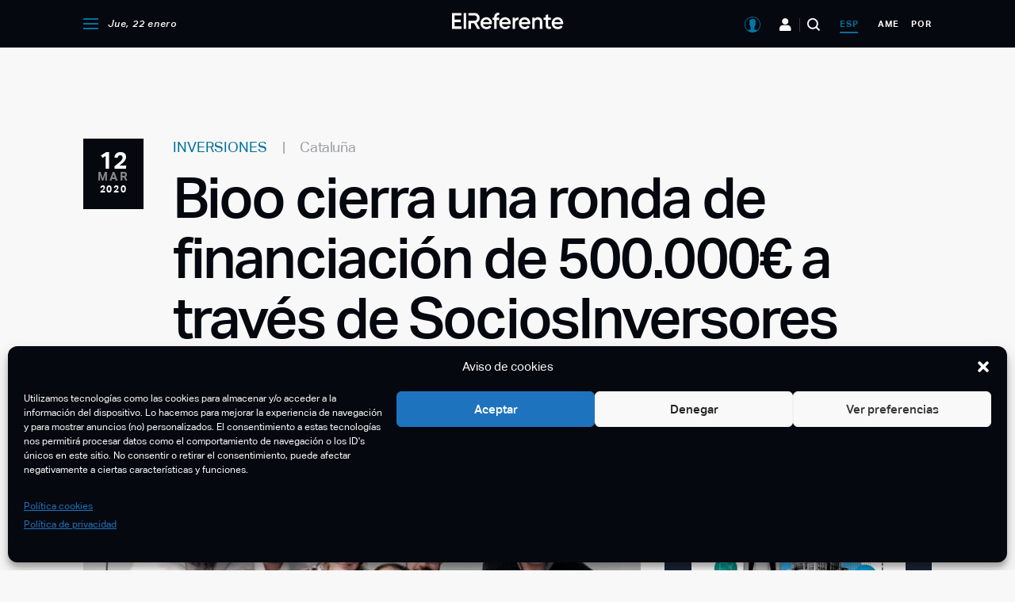

--- FILE ---
content_type: text/html; charset=UTF-8
request_url: https://elreferente.es/inversiones/bioo-cierra-una-ronda-de-financiacion-de-500-000e-a-traves-de-sociosinversores-com/
body_size: 147600
content:
<!DOCTYPE html>
<html lang="es">

<head>
	<meta charset="UTF-8" />
<meta http-equiv="X-UA-Compatible" content="IE=edge,chrome=1" />
<meta name="viewport" content="width=device-width, initial-scale=1" />

<link rel="profile" href="https://gmpg.org/xfn/11" />
<link rel="alternate" type="application/rss+xml" title="El Referente" href="https://elreferente.es/feed" />

<link rel="stylesheet" type="text/css" href="https://cdn.datatables.net/v/dt/dt-1.10.24/fh-3.1.8/r-2.2.7/datatables.min.css" />

<!-- Google Tag Manager -->
<script>(function(w,d,s,l,i){w[l]=w[l]||[];w[l].push({'gtm.start':
new Date().getTime(),event:'gtm.js'});var f=d.getElementsByTagName(s)[0],
j=d.createElement(s),dl=l!='dataLayer'?'&l='+l:'';j.async=true;j.src=
'https://www.googletagmanager.com/gtm.js?id='+i+dl;f.parentNode.insertBefore(j,f);
})(window,document,'script','dataLayer','GTM-M6CNWS9');</script>
<!-- End Google Tag Manager -->
<meta name='robots' content='index, follow, max-image-preview:large, max-snippet:-1, max-video-preview:-1' />

	<!-- This site is optimized with the Yoast SEO plugin v23.4 - https://yoast.com/wordpress/plugins/seo/ -->
	<title>Bioo cierra una ronda de financiación de 500.000€ a través de SociosInversores - El Referente</title>
	<link rel="canonical" href="https://elreferente.es/inversiones/bioo-cierra-una-ronda-de-financiacion-de-500-000e-a-traves-de-sociosinversores-com/" />
	<meta property="og:locale" content="es_ES" />
	<meta property="og:type" content="article" />
	<meta property="og:title" content="Bioo cierra una ronda de financiación de 500.000€ a través de SociosInversores - El Referente" />
	<meta property="og:description" content="Bioo, empresa dedicada a la generación de electricidad a partir de la naturaleza, ha cerrado una ronda de 500.000 euros a través de SociosInversores.com. La recaudación, que se abrió para reforzar dos de sus áreas de negocio, llegó un día después al 100 % de su objetivo, y, solo una semana más tarde, ya había alcanzado [&hellip;]" />
	<meta property="og:url" content="https://elreferente.es/inversiones/bioo-cierra-una-ronda-de-financiacion-de-500-000e-a-traves-de-sociosinversores-com/" />
	<meta property="og:site_name" content="El Referente" />
	<meta property="article:published_time" content="2020-03-12T12:43:47+00:00" />
	<meta property="article:modified_time" content="2024-06-28T08:58:36+00:00" />
	<meta property="og:image" content="https://img.elreferente.es/wp-content/uploads/m/bioo_3.jpg" />
	<meta property="og:image:width" content="780" />
	<meta property="og:image:height" content="439" />
	<meta property="og:image:type" content="image/jpeg" />
	<meta name="author" content="El Referente" />
	<meta name="twitter:card" content="summary_large_image" />
	<meta name="twitter:label1" content="Escrito por" />
	<meta name="twitter:data1" content="El Referente" />
	<meta name="twitter:label2" content="Tiempo de lectura" />
	<meta name="twitter:data2" content="3 minutos" />
	<script type="application/ld+json" class="yoast-schema-graph">{"@context":"https://schema.org","@graph":[{"@type":"Article","@id":"https://elreferente.es/inversiones/bioo-cierra-una-ronda-de-financiacion-de-500-000e-a-traves-de-sociosinversores-com/#article","isPartOf":{"@id":"https://elreferente.es/inversiones/bioo-cierra-una-ronda-de-financiacion-de-500-000e-a-traves-de-sociosinversores-com/"},"author":{"name":"El Referente","@id":"https://elreferente.es/#/schema/person/213f3b781885e65911bffcdd11620961"},"headline":"Bioo cierra una ronda de financiación de 500.000€ a través de SociosInversores","datePublished":"2020-03-12T12:43:47+00:00","dateModified":"2024-06-28T08:58:36+00:00","mainEntityOfPage":{"@id":"https://elreferente.es/inversiones/bioo-cierra-una-ronda-de-financiacion-de-500-000e-a-traves-de-sociosinversores-com/"},"wordCount":526,"commentCount":0,"publisher":{"@id":"https://elreferente.es/#organization"},"image":{"@id":"https://elreferente.es/inversiones/bioo-cierra-una-ronda-de-financiacion-de-500-000e-a-traves-de-sociosinversores-com/#primaryimage"},"thumbnailUrl":"https://elreferente.es/wp-content/uploads/m/bioo_3.jpg","keywords":["Bioo","inversiones","SociosInversores"],"articleSection":["Inversiones","Tecnologicos"],"inLanguage":"es","potentialAction":[{"@type":"CommentAction","name":"Comment","target":["https://elreferente.es/inversiones/bioo-cierra-una-ronda-de-financiacion-de-500-000e-a-traves-de-sociosinversores-com/#respond"]}]},{"@type":"WebPage","@id":"https://elreferente.es/inversiones/bioo-cierra-una-ronda-de-financiacion-de-500-000e-a-traves-de-sociosinversores-com/","url":"https://elreferente.es/inversiones/bioo-cierra-una-ronda-de-financiacion-de-500-000e-a-traves-de-sociosinversores-com/","name":"Bioo cierra una ronda de financiación de 500.000€ a través de SociosInversores - El Referente","isPartOf":{"@id":"https://elreferente.es/#website"},"primaryImageOfPage":{"@id":"https://elreferente.es/inversiones/bioo-cierra-una-ronda-de-financiacion-de-500-000e-a-traves-de-sociosinversores-com/#primaryimage"},"image":{"@id":"https://elreferente.es/inversiones/bioo-cierra-una-ronda-de-financiacion-de-500-000e-a-traves-de-sociosinversores-com/#primaryimage"},"thumbnailUrl":"https://elreferente.es/wp-content/uploads/m/bioo_3.jpg","datePublished":"2020-03-12T12:43:47+00:00","dateModified":"2024-06-28T08:58:36+00:00","breadcrumb":{"@id":"https://elreferente.es/inversiones/bioo-cierra-una-ronda-de-financiacion-de-500-000e-a-traves-de-sociosinversores-com/#breadcrumb"},"inLanguage":"es","potentialAction":[{"@type":"ReadAction","target":["https://elreferente.es/inversiones/bioo-cierra-una-ronda-de-financiacion-de-500-000e-a-traves-de-sociosinversores-com/"]}]},{"@type":"ImageObject","inLanguage":"es","@id":"https://elreferente.es/inversiones/bioo-cierra-una-ronda-de-financiacion-de-500-000e-a-traves-de-sociosinversores-com/#primaryimage","url":"https://elreferente.es/wp-content/uploads/m/bioo_3.jpg","contentUrl":"https://elreferente.es/wp-content/uploads/m/bioo_3.jpg","width":780,"height":439},{"@type":"BreadcrumbList","@id":"https://elreferente.es/inversiones/bioo-cierra-una-ronda-de-financiacion-de-500-000e-a-traves-de-sociosinversores-com/#breadcrumb","itemListElement":[{"@type":"ListItem","position":1,"name":"Portada","item":"https://elreferente.es/"},{"@type":"ListItem","position":2,"name":"Bioo cierra una ronda de financiación de 500.000€ a través de SociosInversores"}]},{"@type":"WebSite","@id":"https://elreferente.es/#website","url":"https://elreferente.es/","name":"El Referente","description":"Diario digital con noticias para emprendedores y startups","publisher":{"@id":"https://elreferente.es/#organization"},"potentialAction":[{"@type":"SearchAction","target":{"@type":"EntryPoint","urlTemplate":"https://elreferente.es/?s={search_term_string}"},"query-input":{"@type":"PropertyValueSpecification","valueRequired":true,"valueName":"search_term_string"}}],"inLanguage":"es"},{"@type":"Organization","@id":"https://elreferente.es/#organization","name":"El Referente","url":"https://elreferente.es/","logo":{"@type":"ImageObject","inLanguage":"es","@id":"https://elreferente.es/#/schema/logo/image/","url":"https://elreferente.es/wp-content/uploads/2020/04/elreferente-logo.png","contentUrl":"https://elreferente.es/wp-content/uploads/2020/04/elreferente-logo.png","width":390,"height":83,"caption":"El Referente"},"image":{"@id":"https://elreferente.es/#/schema/logo/image/"}},{"@type":"Person","@id":"https://elreferente.es/#/schema/person/213f3b781885e65911bffcdd11620961","name":"El Referente","url":"https://elreferente.es/author/refadmin/"}]}</script>
	<!-- / Yoast SEO plugin. -->


<link rel='dns-prefetch' href='//cdn.anychart.com' />
<link rel='dns-prefetch' href='//www.google.com' />
<link rel="alternate" type="application/rss+xml" title="El Referente &raquo; Comentario Bioo cierra una ronda de financiación de 500.000€ a través de SociosInversores del feed" href="https://elreferente.es/inversiones/bioo-cierra-una-ronda-de-financiacion-de-500-000e-a-traves-de-sociosinversores-com/feed/" />
<!-- elreferente.es is managing ads with Advanced Ads 2.0.16 – https://wpadvancedads.com/ --><script id="referadsready">
			window.advanced_ads_ready=function(e,a){a=a||"complete";var d=function(e){return"interactive"===a?"loading"!==e:"complete"===e};d(document.readyState)?e():document.addEventListener("readystatechange",(function(a){d(a.target.readyState)&&e()}),{once:"interactive"===a})},window.advanced_ads_ready_queue=window.advanced_ads_ready_queue||[];		</script>
		<link rel='stylesheet' id='wp-block-library-css' href='https://elreferente.es/wp-includes/css/dist/block-library/style.min.css?ver=5a46323511d45a8d07bf9bf2e78d269b' type='text/css' media='all' />
<style id='classic-theme-styles-inline-css' type='text/css'>
/*! This file is auto-generated */
.wp-block-button__link{color:#fff;background-color:#32373c;border-radius:9999px;box-shadow:none;text-decoration:none;padding:calc(.667em + 2px) calc(1.333em + 2px);font-size:1.125em}.wp-block-file__button{background:#32373c;color:#fff;text-decoration:none}
</style>
<style id='global-styles-inline-css' type='text/css'>
body{--wp--preset--color--black: #000000;--wp--preset--color--cyan-bluish-gray: #abb8c3;--wp--preset--color--white: #ffffff;--wp--preset--color--pale-pink: #f78da7;--wp--preset--color--vivid-red: #cf2e2e;--wp--preset--color--luminous-vivid-orange: #ff6900;--wp--preset--color--luminous-vivid-amber: #fcb900;--wp--preset--color--light-green-cyan: #7bdcb5;--wp--preset--color--vivid-green-cyan: #00d084;--wp--preset--color--pale-cyan-blue: #8ed1fc;--wp--preset--color--vivid-cyan-blue: #0693e3;--wp--preset--color--vivid-purple: #9b51e0;--wp--preset--gradient--vivid-cyan-blue-to-vivid-purple: linear-gradient(135deg,rgba(6,147,227,1) 0%,rgb(155,81,224) 100%);--wp--preset--gradient--light-green-cyan-to-vivid-green-cyan: linear-gradient(135deg,rgb(122,220,180) 0%,rgb(0,208,130) 100%);--wp--preset--gradient--luminous-vivid-amber-to-luminous-vivid-orange: linear-gradient(135deg,rgba(252,185,0,1) 0%,rgba(255,105,0,1) 100%);--wp--preset--gradient--luminous-vivid-orange-to-vivid-red: linear-gradient(135deg,rgba(255,105,0,1) 0%,rgb(207,46,46) 100%);--wp--preset--gradient--very-light-gray-to-cyan-bluish-gray: linear-gradient(135deg,rgb(238,238,238) 0%,rgb(169,184,195) 100%);--wp--preset--gradient--cool-to-warm-spectrum: linear-gradient(135deg,rgb(74,234,220) 0%,rgb(151,120,209) 20%,rgb(207,42,186) 40%,rgb(238,44,130) 60%,rgb(251,105,98) 80%,rgb(254,248,76) 100%);--wp--preset--gradient--blush-light-purple: linear-gradient(135deg,rgb(255,206,236) 0%,rgb(152,150,240) 100%);--wp--preset--gradient--blush-bordeaux: linear-gradient(135deg,rgb(254,205,165) 0%,rgb(254,45,45) 50%,rgb(107,0,62) 100%);--wp--preset--gradient--luminous-dusk: linear-gradient(135deg,rgb(255,203,112) 0%,rgb(199,81,192) 50%,rgb(65,88,208) 100%);--wp--preset--gradient--pale-ocean: linear-gradient(135deg,rgb(255,245,203) 0%,rgb(182,227,212) 50%,rgb(51,167,181) 100%);--wp--preset--gradient--electric-grass: linear-gradient(135deg,rgb(202,248,128) 0%,rgb(113,206,126) 100%);--wp--preset--gradient--midnight: linear-gradient(135deg,rgb(2,3,129) 0%,rgb(40,116,252) 100%);--wp--preset--font-size--small: 13px;--wp--preset--font-size--medium: 20px;--wp--preset--font-size--large: 36px;--wp--preset--font-size--x-large: 42px;--wp--preset--spacing--20: 0.44rem;--wp--preset--spacing--30: 0.67rem;--wp--preset--spacing--40: 1rem;--wp--preset--spacing--50: 1.5rem;--wp--preset--spacing--60: 2.25rem;--wp--preset--spacing--70: 3.38rem;--wp--preset--spacing--80: 5.06rem;--wp--preset--shadow--natural: 6px 6px 9px rgba(0, 0, 0, 0.2);--wp--preset--shadow--deep: 12px 12px 50px rgba(0, 0, 0, 0.4);--wp--preset--shadow--sharp: 6px 6px 0px rgba(0, 0, 0, 0.2);--wp--preset--shadow--outlined: 6px 6px 0px -3px rgba(255, 255, 255, 1), 6px 6px rgba(0, 0, 0, 1);--wp--preset--shadow--crisp: 6px 6px 0px rgba(0, 0, 0, 1);}:where(.is-layout-flex){gap: 0.5em;}:where(.is-layout-grid){gap: 0.5em;}body .is-layout-flow > .alignleft{float: left;margin-inline-start: 0;margin-inline-end: 2em;}body .is-layout-flow > .alignright{float: right;margin-inline-start: 2em;margin-inline-end: 0;}body .is-layout-flow > .aligncenter{margin-left: auto !important;margin-right: auto !important;}body .is-layout-constrained > .alignleft{float: left;margin-inline-start: 0;margin-inline-end: 2em;}body .is-layout-constrained > .alignright{float: right;margin-inline-start: 2em;margin-inline-end: 0;}body .is-layout-constrained > .aligncenter{margin-left: auto !important;margin-right: auto !important;}body .is-layout-constrained > :where(:not(.alignleft):not(.alignright):not(.alignfull)){max-width: var(--wp--style--global--content-size);margin-left: auto !important;margin-right: auto !important;}body .is-layout-constrained > .alignwide{max-width: var(--wp--style--global--wide-size);}body .is-layout-flex{display: flex;}body .is-layout-flex{flex-wrap: wrap;align-items: center;}body .is-layout-flex > *{margin: 0;}body .is-layout-grid{display: grid;}body .is-layout-grid > *{margin: 0;}:where(.wp-block-columns.is-layout-flex){gap: 2em;}:where(.wp-block-columns.is-layout-grid){gap: 2em;}:where(.wp-block-post-template.is-layout-flex){gap: 1.25em;}:where(.wp-block-post-template.is-layout-grid){gap: 1.25em;}.has-black-color{color: var(--wp--preset--color--black) !important;}.has-cyan-bluish-gray-color{color: var(--wp--preset--color--cyan-bluish-gray) !important;}.has-white-color{color: var(--wp--preset--color--white) !important;}.has-pale-pink-color{color: var(--wp--preset--color--pale-pink) !important;}.has-vivid-red-color{color: var(--wp--preset--color--vivid-red) !important;}.has-luminous-vivid-orange-color{color: var(--wp--preset--color--luminous-vivid-orange) !important;}.has-luminous-vivid-amber-color{color: var(--wp--preset--color--luminous-vivid-amber) !important;}.has-light-green-cyan-color{color: var(--wp--preset--color--light-green-cyan) !important;}.has-vivid-green-cyan-color{color: var(--wp--preset--color--vivid-green-cyan) !important;}.has-pale-cyan-blue-color{color: var(--wp--preset--color--pale-cyan-blue) !important;}.has-vivid-cyan-blue-color{color: var(--wp--preset--color--vivid-cyan-blue) !important;}.has-vivid-purple-color{color: var(--wp--preset--color--vivid-purple) !important;}.has-black-background-color{background-color: var(--wp--preset--color--black) !important;}.has-cyan-bluish-gray-background-color{background-color: var(--wp--preset--color--cyan-bluish-gray) !important;}.has-white-background-color{background-color: var(--wp--preset--color--white) !important;}.has-pale-pink-background-color{background-color: var(--wp--preset--color--pale-pink) !important;}.has-vivid-red-background-color{background-color: var(--wp--preset--color--vivid-red) !important;}.has-luminous-vivid-orange-background-color{background-color: var(--wp--preset--color--luminous-vivid-orange) !important;}.has-luminous-vivid-amber-background-color{background-color: var(--wp--preset--color--luminous-vivid-amber) !important;}.has-light-green-cyan-background-color{background-color: var(--wp--preset--color--light-green-cyan) !important;}.has-vivid-green-cyan-background-color{background-color: var(--wp--preset--color--vivid-green-cyan) !important;}.has-pale-cyan-blue-background-color{background-color: var(--wp--preset--color--pale-cyan-blue) !important;}.has-vivid-cyan-blue-background-color{background-color: var(--wp--preset--color--vivid-cyan-blue) !important;}.has-vivid-purple-background-color{background-color: var(--wp--preset--color--vivid-purple) !important;}.has-black-border-color{border-color: var(--wp--preset--color--black) !important;}.has-cyan-bluish-gray-border-color{border-color: var(--wp--preset--color--cyan-bluish-gray) !important;}.has-white-border-color{border-color: var(--wp--preset--color--white) !important;}.has-pale-pink-border-color{border-color: var(--wp--preset--color--pale-pink) !important;}.has-vivid-red-border-color{border-color: var(--wp--preset--color--vivid-red) !important;}.has-luminous-vivid-orange-border-color{border-color: var(--wp--preset--color--luminous-vivid-orange) !important;}.has-luminous-vivid-amber-border-color{border-color: var(--wp--preset--color--luminous-vivid-amber) !important;}.has-light-green-cyan-border-color{border-color: var(--wp--preset--color--light-green-cyan) !important;}.has-vivid-green-cyan-border-color{border-color: var(--wp--preset--color--vivid-green-cyan) !important;}.has-pale-cyan-blue-border-color{border-color: var(--wp--preset--color--pale-cyan-blue) !important;}.has-vivid-cyan-blue-border-color{border-color: var(--wp--preset--color--vivid-cyan-blue) !important;}.has-vivid-purple-border-color{border-color: var(--wp--preset--color--vivid-purple) !important;}.has-vivid-cyan-blue-to-vivid-purple-gradient-background{background: var(--wp--preset--gradient--vivid-cyan-blue-to-vivid-purple) !important;}.has-light-green-cyan-to-vivid-green-cyan-gradient-background{background: var(--wp--preset--gradient--light-green-cyan-to-vivid-green-cyan) !important;}.has-luminous-vivid-amber-to-luminous-vivid-orange-gradient-background{background: var(--wp--preset--gradient--luminous-vivid-amber-to-luminous-vivid-orange) !important;}.has-luminous-vivid-orange-to-vivid-red-gradient-background{background: var(--wp--preset--gradient--luminous-vivid-orange-to-vivid-red) !important;}.has-very-light-gray-to-cyan-bluish-gray-gradient-background{background: var(--wp--preset--gradient--very-light-gray-to-cyan-bluish-gray) !important;}.has-cool-to-warm-spectrum-gradient-background{background: var(--wp--preset--gradient--cool-to-warm-spectrum) !important;}.has-blush-light-purple-gradient-background{background: var(--wp--preset--gradient--blush-light-purple) !important;}.has-blush-bordeaux-gradient-background{background: var(--wp--preset--gradient--blush-bordeaux) !important;}.has-luminous-dusk-gradient-background{background: var(--wp--preset--gradient--luminous-dusk) !important;}.has-pale-ocean-gradient-background{background: var(--wp--preset--gradient--pale-ocean) !important;}.has-electric-grass-gradient-background{background: var(--wp--preset--gradient--electric-grass) !important;}.has-midnight-gradient-background{background: var(--wp--preset--gradient--midnight) !important;}.has-small-font-size{font-size: var(--wp--preset--font-size--small) !important;}.has-medium-font-size{font-size: var(--wp--preset--font-size--medium) !important;}.has-large-font-size{font-size: var(--wp--preset--font-size--large) !important;}.has-x-large-font-size{font-size: var(--wp--preset--font-size--x-large) !important;}
.wp-block-navigation a:where(:not(.wp-element-button)){color: inherit;}
:where(.wp-block-post-template.is-layout-flex){gap: 1.25em;}:where(.wp-block-post-template.is-layout-grid){gap: 1.25em;}
:where(.wp-block-columns.is-layout-flex){gap: 2em;}:where(.wp-block-columns.is-layout-grid){gap: 2em;}
.wp-block-pullquote{font-size: 1.5em;line-height: 1.6;}
</style>
<link rel='stylesheet' id='contact-form-7-css' href='https://elreferente.es/wp-content/plugins/contact-form-7/includes/css/styles.css?ver=5.9.8' type='text/css' media='all' />
<style id='contact-form-7-inline-css' type='text/css'>
.wpcf7 .wpcf7-recaptcha iframe {margin-bottom: 0;}.wpcf7 .wpcf7-recaptcha[data-align="center"] > div {margin: 0 auto;}.wpcf7 .wpcf7-recaptcha[data-align="right"] > div {margin: 0 0 0 auto;}
</style>
<style id='woocommerce-inline-inline-css' type='text/css'>
.woocommerce form .form-row .required { visibility: visible; }
</style>
<link rel='stylesheet' id='cmplz-general-css' href='https://elreferente.es/wp-content/plugins/complianz-gdpr/assets/css/cookieblocker.min.css?ver=1765902604' type='text/css' media='all' />
<link rel='stylesheet' id='bootstrap-css' href='https://elreferente.es/wp-content/themes/elreferente/assets/js/bootstrap4/css/bootstrap-grid.min.css?ver=5a46323511d45a8d07bf9bf2e78d269b' type='text/css' media='all' />
<link rel='stylesheet' id='datepicker-css' href='https://elreferente.es/wp-content/themes/elreferente/assets/js/air-datepicker/css/datepicker.min.css?ver=5a46323511d45a8d07bf9bf2e78d269b' type='text/css' media='all' />
<link rel='stylesheet' id='featherlight-css' href='https://elreferente.es/wp-content/themes/elreferente/assets/js/featherlight/featherlight.min.css?ver=1.8.1' type='text/css' media='all' />
<link rel='stylesheet' id='slick-css' href='https://elreferente.es/wp-content/themes/elreferente/assets/js/slick/slick.css?ver=1.8.1' type='text/css' media='all' />
<link rel='stylesheet' id='leaflet-css' href='https://elreferente.es/wp-content/themes/elreferente/assets/js/leaflet/leaflet.css?ver=1.6' type='text/css' media='all' />
<link rel='stylesheet' id='core-css' href='https://elreferente.es/wp-content/themes/elreferente/style.css?ver=2.46.0' type='text/css' media='all' />
<link rel='stylesheet' id='modals-css' href='https://elreferente.es/wp-content/themes/elreferente/assets/css/components/modal.css?ver=2.46.0' type='text/css' media='all' />
<link rel='stylesheet' id='loader-css' href='https://elreferente.es/wp-content/themes/elreferente/assets/css/components/loader.css?ver=2.46.0' type='text/css' media='all' />
<link rel='stylesheet' id='landing-css' href='https://elreferente.es/wp-content/themes/elreferente/assets/css/landing-reports.css?ver=2.46.0' type='text/css' media='all' />
<link rel='stylesheet' id='aos-css-css' href='https://elreferente.es/wp-content/themes/elreferente/assets/css/aos/aos.css?ver=5a46323511d45a8d07bf9bf2e78d269b' type='text/css' media='all' />
<script type="text/javascript" src="https://elreferente.es/wp-includes/js/jquery/jquery.min.js?ver=3.7.1" id="jquery-core-js"></script>
<script type="text/javascript" src="https://elreferente.es/wp-includes/js/jquery/jquery-migrate.min.js?ver=3.4.1" id="jquery-migrate-js"></script>
<script type="text/javascript" src="https://elreferente.es/wp-content/plugins/woocommerce/assets/js/jquery-blockui/jquery.blockUI.min.js?ver=2.7.0-wc.8.9.4" id="jquery-blockui-js" defer="defer" data-wp-strategy="defer"></script>
<script type="text/javascript" id="wc-add-to-cart-js-extra">
/* <![CDATA[ */
var wc_add_to_cart_params = {"ajax_url":"\/wp-admin\/admin-ajax.php","wc_ajax_url":"\/?wc-ajax=%%endpoint%%","i18n_view_cart":"Ver carrito","cart_url":"https:\/\/elreferente.es\/finalizar-compra\/","is_cart":"","cart_redirect_after_add":"yes"};
/* ]]> */
</script>
<script type="text/javascript" src="https://elreferente.es/wp-content/plugins/woocommerce/assets/js/frontend/add-to-cart.min.js?ver=8.9.4" id="wc-add-to-cart-js" defer="defer" data-wp-strategy="defer"></script>
<script type="text/javascript" src="https://elreferente.es/wp-content/plugins/woocommerce/assets/js/js-cookie/js.cookie.min.js?ver=2.1.4-wc.8.9.4" id="js-cookie-js" defer="defer" data-wp-strategy="defer"></script>
<script type="text/javascript" id="woocommerce-js-extra">
/* <![CDATA[ */
var woocommerce_params = {"ajax_url":"\/wp-admin\/admin-ajax.php","wc_ajax_url":"\/?wc-ajax=%%endpoint%%"};
/* ]]> */
</script>
<script type="text/javascript" src="https://elreferente.es/wp-content/plugins/woocommerce/assets/js/frontend/woocommerce.min.js?ver=8.9.4" id="woocommerce-js" defer="defer" data-wp-strategy="defer"></script>
<script type="text/javascript" src="https://www.google.com/recaptcha/enterprise.js?ver=2.46.0" id="captchagoogle-js"></script>
<script type="text/javascript" src="https://elreferente.es/wp-content/themes/elreferente/assets/js/components/filter-chip.js?ver=2.46.0" id="component-filter-chip-js"></script>
<script type="text/javascript" id="core-js-extra">
/* <![CDATA[ */
var refer_ajax = {"ajax_url":"https:\/\/elreferente.es\/wp-admin\/admin-ajax.php","region_id":"esp","is_single_scouting":""};
/* ]]> */
</script>
<script type="text/javascript" src="https://elreferente.es/wp-content/themes/elreferente/assets/js/app.js?ver=2.46.0" id="core-js"></script>
<script type="text/javascript" src="https://elreferente.es/wp-content/themes/elreferente/assets/js/aos/aos.js?ver=5a46323511d45a8d07bf9bf2e78d269b" id="aos-js-js"></script>
<script type="text/javascript" src="https://elreferente.es/wp-content/themes/elreferente/assets/js/records.js?ver=5a46323511d45a8d07bf9bf2e78d269b" id="records-js"></script>
<link rel="EditURI" type="application/rsd+xml" title="RSD" href="https://elreferente.es/xmlrpc.php?rsd" />

<link rel='shortlink' href='https://elreferente.es/?p=20850' />
<link rel="alternate" type="application/json+oembed" href="https://elreferente.es/wp-json/oembed/1.0/embed?url=https%3A%2F%2Felreferente.es%2Finversiones%2Fbioo-cierra-una-ronda-de-financiacion-de-500-000e-a-traves-de-sociosinversores-com%2F" />
<link rel="alternate" type="text/xml+oembed" href="https://elreferente.es/wp-json/oembed/1.0/embed?url=https%3A%2F%2Felreferente.es%2Finversiones%2Fbioo-cierra-una-ronda-de-financiacion-de-500-000e-a-traves-de-sociosinversores-com%2F&#038;format=xml" />
			<style>.cmplz-hidden {
					display: none !important;
				}</style>	<noscript><style>.woocommerce-product-gallery{ opacity: 1 !important; }</style></noscript>
	<script  async src="https://pagead2.googlesyndication.com/pagead/js/adsbygoogle.js?client=ca-pub-6906656484327844" crossorigin="anonymous"></script><script async src="https://securepubads.g.doubleclick.net/tag/js/gpt.js"></script>
<script>
  window.googletag = window.googletag || {cmd: []};
  googletag.cmd.push(function() {
    googletag.defineSlot('/21902558090/Megabanner', [1024, 250], 'div-gpt-ad-1597823740521-0').addService(googletag.pubads());
    googletag.pubads().enableSingleRequest();
    googletag.enableServices();
  });
</script><script async src="https://securepubads.g.doubleclick.net/tag/js/gpt.js"></script>
<script>
  window.googletag = window.googletag || {cmd: []};
  googletag.cmd.push(function() {
    googletag.defineSlot('/21902558090/mobile_apt1', [[320, 240], [300, 250]], 'div-gpt-ad-1606325770643-0').addService(googletag.pubads());
    googletag.pubads().enableSingleRequest();
    googletag.enableServices();
  });
</script><script async src="https://securepubads.g.doubleclick.net/tag/js/gpt.js"></script>
<script>
  window.googletag = window.googletag || {cmd: []};
  googletag.cmd.push(function() {
    googletag.defineSlot('/21902558090/mobile_apt2', [[300, 250], [320, 240]], 'div-gpt-ad-1606325718837-0').addService(googletag.pubads());
    googletag.pubads().enableSingleRequest();
    googletag.enableServices();
  });
</script><script async src="https://securepubads.g.doubleclick.net/tag/js/gpt.js"></script>
<script>
  window.googletag = window.googletag || {cmd: []};
  googletag.cmd.push(function() {
    googletag.defineSlot('/21902558090/RobaGlobal', [300, 600], 'div-gpt-ad-1606060974712-0').addService(googletag.pubads());
    googletag.pubads().enableSingleRequest();
    googletag.enableServices();
  });
</script><script async src="https://securepubads.g.doubleclick.net/tag/js/gpt.js"></script>
<script>
  window.googletag = window.googletag || {cmd: []};
  googletag.cmd.push(function() {
    googletag.defineSlot('/21902558090/megabanner_america', [1024, 250], 'div-gpt-ad-1743418579462-0').addService(googletag.pubads());
    googletag.pubads().enableSingleRequest();
    googletag.enableServices();
  });
</script><link rel="icon" href="https://elreferente.es/wp-content/uploads/2020/08/favicon-100x100.png" sizes="32x32" />
<link rel="icon" href="https://elreferente.es/wp-content/uploads/2020/08/favicon.png" sizes="192x192" />
<link rel="apple-touch-icon" href="https://elreferente.es/wp-content/uploads/2020/08/favicon.png" />
<meta name="msapplication-TileImage" content="https://elreferente.es/wp-content/uploads/2020/08/favicon.png" />

<script src="https://cdn.jsdelivr.net/npm/chart.js@3.0.0/dist/chart.min.js">
</script>
<script src="https://cdn.jsdelivr.net/npm/chartjs-plugin-datalabels@2.0.0">
</script>

<script type="text/javascript" src="https://cdn.datatables.net/v/dt/dt-1.10.24/fh-3.1.8/r-2.2.7/datatables.min.js">
</script></head>

<body data-cmplz=1 class="post-template-default single single-post postid-20850 single-format-standard wp-custom-logo region-esp small-header-layout use-small-header theme-elreferente woocommerce-no-js aa-prefix-referads">
	<!-- Google Tag Manager (noscript) -->
<noscript><iframe src="https://www.googletagmanager.com/ns.html?id=GTM-M6CNWS9"
height="0" width="0" style="display:none;visibility:hidden"></iframe></noscript>
<!-- End Google Tag Manager (noscript) -->
	<div id="page" class="site">
		
		<header class="site-header">
			<div class="small-header-container">
    <div class="primary-block">
        <div class="container">
            <div class="row">
                <div class="col-3">
                                        <div class="menu-container primary-left-menu-container">
                        <ul class="menu">
                            <li class="menu-item menu-item-menu-opener">
                                <span class="icon-menu-opener" onclick="refer_toggle_menu()">
                                </span>
                            </li>

                            <li class="menu-item menu-item-date">
                                Jue, 22 enero                            </li>
                        </ul>
                    </div>
                </div>

                <div class="col-6">
                    <div class="site-logo-wrapper">
                        <a href="https://elreferente.es">
                            <img src="https://elreferente.es/wp-content/themes/elreferente/assets/images/logo-elreferente-white-small.svg" />
                        </a>
                    </div>
                </div>

                <div class="col-3">
                                        <div class="menu-container primary-right-menu-container">
                        <ul class="menu">
                            <li class="menu-item-user">
                                <span class="icon-user" onclick="refer_open_user_menu( this );">
                                </span>

                                <div id="user-menu">
                                    <div class="user-menu-container">
                                    </div>
                                </div>
                            </li>

                            <li class="menu-item menu-item-entrepreneurs d-none d-lg-inline-block">
                                <a href="https://elreferente.es/emprendedores/" class="icon-entrepreneurs" title="Emprendedores">
                                </a>
                            </li>

                            <li class="menu-item menu-item-search">
                                <span class="icon-search" onclick="refer_toggle_site_search()">
                                </span>
                            </li>

                            <li class="menu-item menu-item-region current-menu-item">
                                <a href="/region/ESP/?noticias=1" title="Noticias de España">
                                    esp                                </a>
                            </li>

                            <li class="menu-item menu-item-region ">
                                <a href="/region/AME/" title="Noticias de América">
                                    ame                                </a>
                            </li>

                            <li class="menu-item menu-item-region ">
                                <a href="/region/POR/" title="Noticias de Portugal">
                                    por                                </a>
                            </li>
                        </ul>
                    </div>
                </div>
            </div>
        </div>
    </div>

    <div id="hidden-main-menu" class="hidden-main-menu-container">
    <div class="container">
        <div class="row hidden-main-menu">
            <div class="col-12 col-lg-4 first-block-col">
                <div class="first-block">
                                        <div class="menu-container hidden-newsletter-menu-container">
                        <ul class="menu">
                            <li class="menu-item menu-item-newsletter">
                                <a href="https://elreferente.es/newsletter/" class="icon-newsletter">
                                    Newsletter                                </a>
                            </li>

                            <li class="menu-item menu-item-region">
                                <div class="current-menu-item">
                                    <a href="/region/esp/">
                                        esp                                    </a>
                                </div>

                                <div class="">
                                    <a href="/region/ame/?sreg=1">
                                        ame                                    </a>
                                </div>

                                <div class="">
                                    <a href="/region/por/?sreg=1">
                                        por                                    </a>
                                </div>
                            </li>
                        </ul>
                    </div>

                    <div class="menu-container hidden-primary-menu-container">
                        <ul class="menu">
                            <li class="menu-item menu-item-guias-inversion">
                                <a href="https://elreferente.es/guia-de-inversion/">Guías de inversión</a>
                            </li>
                        </ul>
                    </div>

                    <div class="menu-container hidden-primary-menu-container"><ul id="hidden-primary-menu" class="menu"><li id="menu-item-127636" class="menu-item menu-item-type-post_type menu-item-object-page menu-item-127636"><a href="https://elreferente.es/convocatorias/">Convocatorias</a></li>
<li id="menu-item-272" class="menu-item menu-item-type-post_type menu-item-object-page menu-item-272"><a href="https://elreferente.es/informes/">Informes</a></li>
<li id="menu-item-269" class="menu-item menu-item-type-post_type menu-item-object-page menu-item-269"><a href="https://elreferente.es/opinion/">Opinión</a></li>
<li id="menu-item-435" class="menu-item menu-item-type-post_type menu-item-object-page menu-item-435"><a href="https://elreferente.es/scouting/">Scouting</a></li>
<li id="menu-item-77052" class="menu-item menu-item-type-post_type menu-item-object-page menu-item-77052"><a href="https://elreferente.es/premios/">Premios</a></li>
<li id="menu-item-136587" class="highlight menu-item menu-item-type-custom menu-item-object-custom menu-item-136587"><a href="https://elreferente.es/ecosistema-startup/?panel">Ecosistema Startup</a></li>
</ul></div>                </div>
            </div>

            <div class="col-12 col-lg-5 central-block-col">
                <div class="central-block">
                    <div class="menu-container hidden-sections-menu-container">
                        <ul class="menu">
                            
        <li class="menu-item  ">
            <span class="icon-menu-item" style="background-color: #AB116D">
            </span>

            <a href="https://elreferente.es/./actualidad/" title="Actualidad">
                Actualidad            </a>
        </li>
        
        <li class="menu-item  ">
            <span class="icon-menu-item" style="background-color: #6B910B">
            </span>

            <a href="https://elreferente.es/./ecosistema/" title="Ecosistema">
                Ecosistema            </a>
        </li>
        
        <li class="menu-item  ">
            <span class="icon-menu-item" style="background-color: #D65624">
            </span>

            <a href="https://elreferente.es/./entrevistas/" title="Entrevistas">
                Entrevistas            </a>
        </li>
        
        <li class="menu-item  ">
            <span class="icon-menu-item" style="background-color: #6B009E">
            </span>

            <a href="https://elreferente.es/./startups/" title="Startups">
                Startups            </a>
        </li>
        
        <li class="menu-item  ">
            <span class="icon-menu-item" style="background-color: #E0BC00">
            </span>

            <a href="https://elreferente.es/./venture-capital/" title="Venture capital">
                Venture capital            </a>
        </li>
        
        <li class="menu-item  ">
            <span class="icon-menu-item" style="background-color: #00719E">
            </span>

            <a href="/inversiones" title="Inversiones">
                Inversiones            </a>
        </li>
        
        <li class="menu-item  ">
            <span class="icon-menu-item" style="background-color: #0328AB">
            </span>

            <a href="https://elreferente.es/eventos/" title="Eventos">
                Eventos            </a>
        </li>
                                </ul>
                    </div>

                                        <div class="d-none d-lg-block hidden-news-archive-link-container">
                        <a href="https://elreferente.es/hemeroteca/">
                            Hemeroteca                        </a>
                    </div>

                    <div class="d-none d-lg-block menu-container hidden-featured-menu-container"><ul id="hidden-featured-menu" class="menu"><li id="menu-item-261" class="menu-item menu-item-type-post_type menu-item-object-page menu-item-261"><a href="https://elreferente.es/destacados/">Destacados</a></li>
<li id="menu-item-263" class="menu-item menu-item-type-taxonomy menu-item-object-post_tag menu-item-263"><a href="https://elreferente.es/tag/eventos/">Eventos</a></li>
<li id="menu-item-264" class="menu-item menu-item-type-taxonomy menu-item-object-post_tag menu-item-264"><a href="https://elreferente.es/tag/exits/">Exits</a></li>
<li id="menu-item-265" class="menu-item menu-item-type-taxonomy menu-item-object-post_tag menu-item-265"><a href="https://elreferente.es/tag/internacional/">Internacional</a></li>
<li id="menu-item-64014" class="menu-item menu-item-type-taxonomy menu-item-object-post_tag menu-item-64014"><a href="https://elreferente.es/tag/aceleradoras/">Aceleradoras</a></li>
<li id="menu-item-41266" class="menu-item menu-item-type-taxonomy menu-item-object-post_tag menu-item-41266"><a href="https://elreferente.es/tag/top20-startups/">Top20 Startups</a></li>
</ul></div>                </div>
            </div>

            <div class="col-12 col-lg-3 last-block-col">
                <div class="last-block">
                    <div class="title">
                        CCAA                    </div>

                    <div class="menu-container hidden-region-menu-container"><ul id="hidden-region-spain-menu" class="menu"><li id="menu-item-290" class="menu-item menu-item-type-taxonomy menu-item-object-region menu-item-290"><a href="https://elreferente.es/region/andalucia/">Andalucía</a></li>
<li id="menu-item-291" class="menu-item menu-item-type-taxonomy menu-item-object-region menu-item-291"><a href="https://elreferente.es/region/aragon/">Aragón</a></li>
<li id="menu-item-292" class="menu-item menu-item-type-taxonomy menu-item-object-region menu-item-292"><a href="https://elreferente.es/region/canarias/">Canarias</a></li>
<li id="menu-item-293" class="menu-item menu-item-type-taxonomy menu-item-object-region menu-item-293"><a href="https://elreferente.es/region/cantabria/">Cantabria</a></li>
<li id="menu-item-294" class="menu-item menu-item-type-taxonomy menu-item-object-region menu-item-294"><a href="https://elreferente.es/region/castilla-y-leon/">Castilla y León</a></li>
<li id="menu-item-295" class="menu-item menu-item-type-taxonomy menu-item-object-region menu-item-295"><a href="https://elreferente.es/region/castilla-la-mancha/">Castilla-La Mancha</a></li>
<li id="menu-item-296" class="menu-item menu-item-type-taxonomy menu-item-object-region current-post-ancestor current-menu-parent current-post-parent menu-item-296"><a href="https://elreferente.es/region/cataluna/">Cataluña</a></li>
<li id="menu-item-297" class="menu-item menu-item-type-taxonomy menu-item-object-region menu-item-297"><a href="https://elreferente.es/region/comunidad-de-madrid/">Comunidad de Madrid</a></li>
<li id="menu-item-298" class="menu-item menu-item-type-taxonomy menu-item-object-region menu-item-298"><a href="https://elreferente.es/region/comunidad-valenciana/">Comunidad Valenciana</a></li>
<li id="menu-item-299" class="menu-item menu-item-type-taxonomy menu-item-object-region menu-item-299"><a href="https://elreferente.es/region/extremadura/">Extremadura</a></li>
<li id="menu-item-300" class="menu-item menu-item-type-taxonomy menu-item-object-region menu-item-300"><a href="https://elreferente.es/region/galicia/">Galicia</a></li>
<li id="menu-item-625" class="menu-item menu-item-type-taxonomy menu-item-object-region menu-item-625"><a href="https://elreferente.es/region/la-rioja/">La Rioja</a></li>
<li id="menu-item-301" class="menu-item menu-item-type-taxonomy menu-item-object-region menu-item-301"><a href="https://elreferente.es/region/baleares/">Baleares</a></li>
<li id="menu-item-626" class="menu-item menu-item-type-taxonomy menu-item-object-region menu-item-626"><a href="https://elreferente.es/region/pais-vasco/">País Vasco</a></li>
<li id="menu-item-303" class="menu-item menu-item-type-taxonomy menu-item-object-region menu-item-303"><a href="https://elreferente.es/region/region-de-murcia/">Región de Murcia</a></li>
<li id="menu-item-165459" class="menu-item menu-item-type-taxonomy menu-item-object-region menu-item-165459"><a href="https://elreferente.es/region/navarra/">Navarra</a></li>
</ul></div>                    <div class="d-lg-none hidden-news-archive-link-container">
                        <a href="https://elreferente.es/hemeroteca/">
                            Hemeroteca                        </a>
                    </div>
                </div>
            </div>
        </div>
    </div>
</div>
<div id="page-notifications" class="page-notification-container  hidden ">
    <div class="container">
        <div class="block">
            <div class="icon-status">
            </div>

            <div class="message">
                            </div>
        </div>
    </div>
</div>
</div>

<div id="refer-ad-header-megabanner-scouting-individual-manual">
</div>

		</header>

		<div id="site-search">
    <div class="site-search-form-container">
        <div class="container">
        	<form name="site-search-form" action="/" method="get">
                <div class="field-wrapper">
            	    <input type="text" name="s" id="search" value="" placeholder="Buscar" />

                    <span class="icon-arrow" onclick="jQuery( 'form[name=site-search-form]' ).submit();">
                    </span>
                </div>
        	</form>
        </div>
    </div>
</div>

<main id="main" class="site-content no-bottom-padding top-padding-6" role="main">
    <div class="container">
        <script>console.log("post")</script>
<div class="news-item news-item-single">
    <div class="news-item-header">
        <div class="news-item-header-container">
            <div class="d-none d-md-block">
                <div class="news-item-date-box">
                    <div class="date-day">
                        12                    </div>

                    <div class="date-month-year">
                        <div class="date-month">
                            mar                        </div>

                        <div class="date-year">
                            2020                        </div>
                    </div>
                </div>
            </div>

            <div class="news-item-info">
                <div class="news-item-section-and-region">
                    <div class="news-item-section" style="color: #00719E">
                        Inversiones                    </div>

                                            <div class="news-item-region">
                            Cataluña                        </div>
                                    </div>

                <h1 class="news-item-title">
                    Bioo cierra una ronda de financiación de 500.000€ a través de SociosInversores                </h1>

                            </div>
        </div>
    </div>

    <div class="row">
        <div class="col-12 col-lg-8">
            <div class="news-item-body">
                <div class="news-item-image-container">
                                            <img class="news-item-image" src="https://elreferente.es/wp-content/uploads/m/bioo_3.jpg" alt="Migración" />
                    
                    <div class="d-md-none">
                        <div class="news-item-date-box">
                            <div class="date-day">
                                12                            </div>

                            <div class="date-month-year">
                                <div class="date-month">
                                    mar                                </div>

                                <div class="date-year">
                                    2020                                </div>
                            </div>
                        </div>
                    </div>
                </div>

                <div class="news-item-content-container item-user-content">
                    <div class="news-item-author-and-share">
                        <div class="news-item-author">
                            <a href="https://elreferente.es/emprendedores/indra-kishinchand-2/">
                                <div class="news-item-author-image zoomable-onhover" style="background-image: url( 'https://elreferente.es/wp-content/uploads/2015/06/image0.jpeg' );">
                                </div>
                            </a>

                            <div class="news-item-author-name">
                                <a href="https://elreferente.es/emprendedores/indra-kishinchand-2/">
                                    Indra Kishinchand López                                </a>
                            </div>
                        </div>

                            <div class="news-item-share entry-item-share icons-rrss-container icons-rrss-container-with-opener">
        <div class="icon-share-opener">
        </div>

        <div class="icons">
            <a href="mailto:?body=https%3A%2F%2Felreferente.es%2Finversiones%2Fbioo-cierra-una-ronda-de-financiacion-de-500-000e-a-traves-de-sociosinversores-com&amp;subject=Bioo cierra una ronda de financiación de 500.000€ a través de SociosInversores"
                class="mail">
            </a>
            <a href="https://twitter.com/intent/tweet?url=https%3A%2F%2Felreferente.es%2Finversiones%2Fbioo-cierra-una-ronda-de-financiacion-de-500-000e-a-traves-de-sociosinversores-com&text=Bioo cierra una ronda de financiación de 500.000€ a través de SociosInversores via @ElReferente "
                class="twitter" target="_blank">
            </a>
            <a href="https://www.facebook.com/sharer.php?u=https%3A%2F%2Felreferente.es%2Finversiones%2Fbioo-cierra-una-ronda-de-financiacion-de-500-000e-a-traves-de-sociosinversores-com"
                class="facebook" target="_blank">
            </a>
            <a href="https://wa.me/?text=https%3A%2F%2Felreferente.es%2Finversiones%2Fbioo-cierra-una-ronda-de-financiacion-de-500-000e-a-traves-de-sociosinversores-com" class="whatsapp"
                target="_blank">
            </a>
            <a href="https://www.linkedin.com/shareArticle?mini=true&url=https%3A%2F%2Felreferente.es%2Finversiones%2Fbioo-cierra-una-ronda-de-financiacion-de-500-000e-a-traves-de-sociosinversores-com&title=Bioo cierra una ronda de financiación de 500.000€ a través de SociosInversores"
                class="linkedin" target="_blank">
            </a>
        </div>
    </div>
                        </div>

                    <div class="news-item-content p-with-margin blue-links">
                        <p dir="ltr"><span style="color: #993300;"><strong><a style="color: #993300;" href="https://www.biootech.com/" target="_blank" rel="noopener noreferrer">Bioo</a></strong></span>, empresa dedicada a la generación de electricidad a partir de la naturaleza, ha cerrado una ronda de <strong>500.000 euros a través de</strong> <span style="color: #000000;"><strong>SociosInversores.com</strong></span>. La recaudación, que se abrió para reforzar dos de sus áreas de negocio, llegó un día después al 100 % de su objetivo, y, solo una semana más tarde, ya había alcanzado estos 500.000 euros, que marcaban el 125 % de la meta.</p>
<p dir="ltr">Entre los inversores se encuentran el fondo Archipiélago Next, que reúne algunas de las principales empresas de Canarias como la energética Binter, business angels y family offices, así como algunos de los socios actuales de la compañía. Su principal motivación para financiar esta iniciativa ha sido el hecho de que Bioo <strong>combine el I + D con una propuesta sólida en el mercado</strong> como es su línea de instalaciones domóticas con plantas.</p>
<p dir="ltr"><span style="color: #993300;"><strong>PIONERA EN EUROPA</strong> </span></p>
<p dir="ltr">Bioo, que cuenta con innovaciones propias y únicas, se dedica a generar electricidad de la naturaleza, sin dañarla. Su tecnología<strong> utiliza los microorganismos presentes en la tierra</strong>, que dividen la materia para liberar electrones. Otros desarrollos incluyen el uso de las plantas como antenas e interruptores biológicos. Debido al carácter innovador de la propuesta, cuenta con el apoyo -económico y en reconocimiento- de la Unión Europea.</p>
<p dir="ltr">De hecho, dispone de una financiación pública de<strong> 2,5 millones de euros del programa H2020 de la Unión Europea</strong>. Además, el Parlamento Europeo considera a Bioo <strong>'La Compañía más Innovadora de Europa'</strong>, algo que ratifican entidades como Google y Forbes.</p>
<p dir="ltr"><span style="color: #993300;"><strong>ÁREAS DE NEGOCIO</strong></span></p>
<p dir="ltr">Bioo distingue entre tres áreas de negocio:<strong> Educación, I+D e Instalaciones</strong>. La primera va dirigida a fomentar el conocimiento de las habilidades STEAM entre los estudiantes de secundaria haciendo uso de las tecnologías en desarrollo; la segunda, es el área financiada por la Unión Europea dedicada al desarrollo de nuevas tecnologías para generar un nuevo concepto de energía de la naturaleza, 100% verde.</p>
<p dir="ltr">La línea de Instalaciones, comprende una tecnología en actividad enfocada en la interacción entre ser humano y el mundo vegetal. Utiliza plantas que son capaces de notar cambios de frecuencia al contacto con la persona para así activar luz y sonido, simulando interruptores. De esta forma, Bioo tiene como objetivo <strong>transformar los espacios que se conocen hoy en día  y devolver la naturaleza a las ciudades. </strong></p>
<p dir="ltr">Este servicio se orienta a sectores como la domótica, el retail y el marketing de eventos, sus ventajas competitivas: una experiencia disruptiva para el cliente, bienestar para el usuario y la posibilidad de conectar con los valores de sostenibilidad de las marcas.</p>
<p dir="ltr">Bioo es, además, una empresa comprometida con los Objetivos de Desarrollo Sostenible y la necesidad de encontrar soluciones sociales y medioambientales. Por eso tiene como meta reconectar con la naturaleza y <strong>generar electricidad 100 % limpia</strong>: un sueño que se ha convertido en una idea innovadora y el inicio de una revolución hacia un futuro más verde y sostenible.</p>
                    </div>

                                            <div class="single-item-tags-container">
                            <div class="single-item-tags-title">
                                Tags                            </div>

                            <div class="single-item-tags">
                                                                    <div class="single-item-tag">
                                        <a href="https://elreferente.es/tag/bioo/">
                                            Bioo                                        </a>
                                    </div>
                                                                    <div class="single-item-tag">
                                        <a href="https://elreferente.es/tag/inversiones/">
                                            inversiones                                        </a>
                                    </div>
                                                                    <div class="single-item-tag">
                                        <a href="https://elreferente.es/tag/sociosinversores/">
                                            SociosInversores                                        </a>
                                    </div>
                                                            </div>
                        </div>
                                    </div>


                            </div>

            <div class="ad-mobile" style="padding-top: 50px;">
                <div class="referadsmobile-news" id="referads1440802820"><!-- /21902558090/mobile_apt1 -->
<div id='div-gpt-ad-1606325770643-0'>
  <script>
    googletag.cmd.push(function() { googletag.display('div-gpt-ad-1606325770643-0'); });
  </script>
</div></div>            </div>


        </div>

        <div class="d-none d-lg-block col-12 col-lg-4">
            <section id="block-2" class="widget widget_block"><p>
    <div class="shortcode-featured-guide background-mode-dark" style="">
        
    <div class="guides-list guides-list-layout-grid">
                    <div class="guides-list-items">
                <div class="row">
                                            <div class="col-12">
                            
<div class="guide-item-wrapper guide-item-default">
	<div class="guide-item">
        <div class="guide-item-image-container">
            <a href="https://www.henneomagazines.com/products/el-referente-guia-de-inversion-para-startups-2024-25-9%c2%aa-edicion-copia?mc_cid=c885b54386&mc_eid=6d712e2f9f" target="_blank">
                                    <img decoding="async" src="https://elreferente.es/wp-content/uploads/2025/09/Portada-Guia-2025-782x1024.jpg" />
                            </a>
        </div>

        <div class="guide-item-info-container">
    		<div class="guide-item-title">
    			Guía de Inversión 2025    		</div>

            
            <div class="guide-item-price-wrapper">
                
                <div class="guide-item-price ">
                    10€
                </div>
            </div>

            <div class="guide-item-buy">
                <a href="https://www.henneomagazines.com/products/el-referente-guia-de-inversion-para-startups-2024-25-9%c2%aa-edicion-copia?mc_cid=c885b54386&mc_eid=6d712e2f9f" target="_blank" class="button button-secondary">
                    Comprar                </a>
            </div>
        </div>
	</div>
</div>                        </div>
                                        </div>
            </div>
                </div>

    
        <div class="view-all-wrapper">
            <a href="/guia-de-inversion/">
                Ver todas            </a>
        </div>
    </div>

    </p>
</section><section class="widget referadswidget"><!-- /21902558090/RobaGlobal -->
<div id='div-gpt-ad-1606060974712-0' style='width: 300px; height: 600px;'>
  <script>
    googletag.cmd.push(function() { googletag.display('div-gpt-ad-1606060974712-0'); });
  </script>
</div></section><section id="block-7" class="widget widget_block"><p>
  <div class="vertical-banner-tech-records">
    <h2 class="main-title">Informe nacional de Empresas Tech e Innovadoras</h2>
    <h4 class="main-subtitle">España 2025</h4>
    <div class="vertical-banner__map">
      <svg width="200" height="100%" viewBox="0 0 448 377" fill="none" xmlns="http://www.w3.org/2000/svg">
        <path d="M334.731 317.162C334.601 317.136 334.291 317.214 334.187 317.291C333.929 317.447 333.618 317.964 333.437 318.197C333.308 318.352 333.101 318.792 332.92 318.87C332.764 318.921 332.35 318.87 332.221 318.74C332.066 318.559 332.04 318.042 332.066 317.809C332.092 317.602 332.35 317.291 332.428 317.11C332.557 316.825 332.79 316.282 332.842 315.972C332.868 315.713 332.635 315.169 332.713 314.911C332.764 314.73 333.023 314.419 333.204 314.341C333.385 314.264 333.773 314.471 333.955 314.419C334.11 314.393 334.369 314.264 334.472 314.16C334.55 314.083 334.55 313.798 334.653 313.746C334.834 313.669 335.274 313.901 335.404 314.031C335.559 314.186 335.688 314.6 335.766 314.781C335.869 315.092 335.921 315.739 336.051 316.023C336.154 316.256 336.516 316.618 336.697 316.825C336.905 317.058 337.293 317.55 337.577 317.679C337.862 317.809 338.509 317.886 338.845 317.861C338.949 317.861 339.182 317.679 339.285 317.705C339.389 317.757 339.518 317.99 339.544 318.119C339.596 318.352 339.544 318.87 339.415 319.077C339.337 319.232 339.104 319.517 338.949 319.542C338.716 319.594 338.25 319.387 338.043 319.284C337.81 319.154 337.422 318.74 337.241 318.559C337.112 318.404 336.93 318.068 336.775 317.938C336.62 317.809 336.232 317.628 336.051 317.55C335.869 317.498 335.507 317.498 335.326 317.421C335.171 317.395 334.886 317.162 334.731 317.162Z" stroke="#02735e" stroke-width="1.25" />
        <path d="M330.72 306.785C330.565 306.811 330.409 307.148 330.254 307.199C329.995 307.277 329.426 307.199 329.219 307.018C329.09 306.915 329.064 306.527 328.986 306.371C328.934 306.268 328.753 306.061 328.727 305.932C328.65 305.647 328.65 305.052 328.727 304.767C328.779 304.638 328.96 304.379 329.038 304.275C329.167 304.068 329.53 303.732 329.581 303.525C329.659 303.292 329.452 302.775 329.53 302.542C329.581 302.386 329.737 302.05 329.892 301.947C330.073 301.843 330.591 301.869 330.772 301.972C330.875 302.05 330.901 302.361 331.005 302.412C331.212 302.542 331.729 302.542 331.91 302.412C332.091 302.309 332.195 301.843 332.273 301.662C332.376 301.351 332.35 300.704 332.505 300.42C332.635 300.161 333.101 299.747 333.333 299.566C333.566 299.385 334.136 299.152 334.394 299.023C334.601 298.919 334.964 298.608 335.197 298.557C335.481 298.479 336.102 298.505 336.387 298.505C336.853 298.505 337.758 298.427 338.198 298.272C338.353 298.22 338.612 297.987 338.793 297.91C339.182 297.755 340.061 297.755 340.475 297.651C340.657 297.599 340.993 297.392 341.174 297.366C341.381 297.341 341.795 297.315 341.976 297.418C342.157 297.522 342.313 297.962 342.442 298.117C342.597 298.298 342.96 298.686 343.192 298.79C343.477 298.893 344.202 298.608 344.434 298.815C344.564 298.945 344.512 299.411 344.434 299.566C344.357 299.747 343.969 299.98 343.865 300.161C343.788 300.316 343.762 300.679 343.813 300.834C343.865 301.041 344.227 301.326 344.279 301.533C344.331 301.765 344.357 302.335 344.15 302.49C344.02 302.593 343.632 302.412 343.477 302.49C343.322 302.568 343.218 302.93 343.115 303.085C343.011 303.266 342.83 303.706 342.649 303.758C342.468 303.81 342.131 303.551 341.95 303.525C341.821 303.499 341.536 303.421 341.407 303.473C341.226 303.525 340.889 303.784 340.76 303.939C340.631 304.094 340.527 304.534 340.398 304.689C340.242 304.896 339.777 305.207 339.596 305.388C339.44 305.543 339.207 305.957 339.026 306.087C338.742 306.294 338.095 306.604 337.758 306.682C337.448 306.734 336.827 306.578 336.516 306.63C336.283 306.682 335.844 306.837 335.662 307.018C335.507 307.174 335.326 307.562 335.274 307.769C335.222 308.079 335.455 308.7 335.352 309.011C335.274 309.218 334.964 309.58 334.757 309.658C334.576 309.709 334.213 309.632 334.032 309.58C333.799 309.502 333.333 309.347 333.204 309.14C333.075 308.907 333.359 308.338 333.256 308.105C333.152 307.898 332.764 307.588 332.557 307.51C332.35 307.432 331.859 307.613 331.652 307.51C331.522 307.458 331.444 307.174 331.341 307.096C331.237 306.967 330.901 306.76 330.72 306.785Z" stroke="#02735e" stroke-width="1.25" />
        <path d="M396.964 301.636C396.783 301.533 396.576 301.145 396.498 300.963C396.369 300.679 396.317 300.006 396.136 299.721C396.006 299.514 395.541 299.333 395.411 299.126C395.308 298.971 395.178 298.583 395.178 298.402C395.178 298.221 395.437 297.91 395.411 297.729C395.385 297.522 395.152 297.186 394.997 297.056C394.842 296.901 394.454 296.668 394.247 296.59C393.729 296.383 392.642 296.176 392.073 296.125C391.478 296.047 390.262 296.306 389.692 296.099C389.408 295.995 388.968 295.555 388.761 295.348C388.528 295.09 388.166 294.494 387.959 294.21C387.829 294.029 387.571 293.64 387.493 293.408C387.338 292.968 387.338 292.036 387.312 291.57C387.312 291.234 387.286 290.561 387.364 290.251C387.441 289.94 387.803 289.371 387.881 289.06C387.933 288.802 388.011 288.284 387.959 288.025C387.933 287.766 387.726 287.275 387.596 287.068C387.467 286.835 387.105 286.395 386.898 286.214C386.768 286.11 386.484 285.955 386.329 285.955C386.096 285.929 385.656 286.162 385.423 286.162C385.164 286.136 384.724 285.877 384.491 285.852C384.233 285.826 383.689 285.929 383.43 285.981C383.016 286.059 382.214 286.24 381.852 286.447C381.567 286.602 381.05 287.016 380.894 287.301C380.739 287.559 380.713 288.232 380.584 288.491C380.455 288.724 380.144 289.19 379.885 289.241C379.704 289.267 379.368 289.06 379.213 288.957C378.98 288.802 378.488 288.465 378.41 288.206C378.359 287.999 378.799 287.611 378.773 287.378C378.747 287.145 378.255 286.913 378.177 286.706C378.126 286.499 378.333 286.085 378.255 285.877C378.178 285.645 377.763 285.308 377.531 285.231C377.246 285.153 376.677 285.412 376.392 285.36C376.107 285.308 375.564 285.075 375.409 284.868C375.098 284.506 374.839 283.497 374.865 283.031C374.865 282.721 375.072 282.1 375.279 281.867C375.512 281.556 376.211 281.194 376.573 281.013C376.935 280.832 377.712 280.625 378.074 280.469C378.643 280.211 379.73 279.667 380.273 279.357C380.713 279.098 381.49 278.425 381.981 278.244C382.369 278.089 383.249 278.115 383.663 277.985C384 277.882 384.672 277.571 384.957 277.364C385.216 277.183 385.578 276.64 385.837 276.458C386.096 276.303 386.691 276.174 386.95 276.019C387.286 275.786 387.726 274.958 388.114 274.828C388.321 274.751 388.813 274.983 389.02 274.906C389.356 274.776 389.667 274.026 389.977 273.871C390.288 273.741 391.038 273.974 391.349 273.845C391.659 273.716 391.97 273.069 392.254 272.913C392.591 272.706 393.367 272.499 393.755 272.448C394.066 272.396 394.713 272.499 395.023 272.448C395.359 272.396 396.032 272.137 396.369 272.034C396.731 271.93 397.481 271.801 397.844 271.671C398.154 271.568 398.672 271.128 398.982 271.076C399.163 271.05 399.526 271.257 399.707 271.283C400.043 271.309 400.742 271.283 401.078 271.206C401.389 271.128 401.906 270.61 402.217 270.61C402.424 270.636 402.708 270.999 402.889 271.076C403.2 271.18 403.899 271.206 404.235 271.206C404.623 271.206 405.451 271.128 405.814 270.973C406.124 270.843 406.616 270.3 406.952 270.222C407.237 270.145 407.858 270.041 408.091 270.222C408.22 270.326 408.323 270.714 408.298 270.869C408.246 271.05 407.961 271.309 407.806 271.387C407.573 271.542 407.004 271.671 406.719 271.775C406.383 271.904 405.762 272.215 405.425 272.266C405.141 272.318 404.571 272.241 404.287 272.292C404.054 272.344 403.536 272.396 403.381 272.577C403.2 272.81 403.252 273.457 403.329 273.741C403.407 273.974 403.692 274.44 403.925 274.569C404.261 274.725 405.089 274.595 405.451 274.492C405.813 274.388 406.357 273.638 406.719 273.69C406.926 273.741 407.185 274.181 407.237 274.388C407.314 274.647 407.288 275.242 407.159 275.501C407.056 275.708 406.642 276.019 406.435 276.096C406.202 276.174 405.736 276.096 405.503 276.096C405.218 276.096 404.571 275.889 404.364 276.07C404.157 276.251 404.157 276.898 404.183 277.183C404.261 277.726 404.753 278.71 405.089 279.15C405.425 279.564 406.357 280.081 406.771 280.443C406.952 280.599 407.211 281.013 407.418 281.116C407.754 281.271 408.531 281.194 408.919 281.142C409.307 281.09 410.135 281.013 410.471 280.78C410.756 280.599 410.989 279.9 411.273 279.719C411.455 279.59 411.92 279.46 412.127 279.512C412.283 279.538 412.541 279.797 412.645 279.926C412.774 280.081 412.878 280.495 413.033 280.625C413.24 280.832 413.835 280.961 414.068 281.116C414.327 281.323 414.715 281.893 414.948 282.151C415.103 282.332 415.569 282.669 415.621 282.902C415.698 283.212 415.388 283.807 415.233 284.092C415.077 284.428 414.586 284.972 414.43 285.282C414.327 285.541 414.327 286.162 414.198 286.421C414.094 286.628 413.784 286.99 413.577 287.094C413.369 287.171 412.93 287.016 412.723 287.094C412.593 287.145 412.386 287.43 412.308 287.559C412.205 287.766 412.179 288.258 412.102 288.491C411.998 288.827 411.869 289.578 411.636 289.837C411.377 290.121 410.601 290.302 410.264 290.484C409.824 290.742 408.945 291.26 408.531 291.596C408.194 291.881 407.495 292.502 407.263 292.89C407.03 293.278 406.9 294.132 406.771 294.572C406.642 295.038 406.435 295.969 406.176 296.383C405.917 296.823 405.167 297.522 404.804 297.858C404.416 298.195 403.64 298.893 403.174 299.126C402.864 299.282 402.139 299.411 401.803 299.437C401.544 299.463 401.001 299.411 400.742 299.463C400.379 299.566 399.733 299.903 399.448 300.135C399.241 300.317 398.982 300.834 398.801 301.041C398.646 301.196 398.309 301.481 398.128 301.61C398.025 301.662 397.792 301.74 397.662 301.766C397.43 301.74 397.093 301.714 396.964 301.636Z" stroke="#02735e" stroke-width="1.25" />
        <path d="M446.362 282.436C446.336 282.643 446.207 283.083 446.077 283.264C445.922 283.471 445.508 283.807 445.275 283.859C444.913 283.937 444.188 283.704 443.852 283.6C443.541 283.497 442.894 283.212 442.61 283.005C442.222 282.72 441.652 281.918 441.316 281.608C440.824 281.142 439.737 280.314 439.246 279.848C438.702 279.357 437.771 278.192 437.202 277.752C436.917 277.519 436.244 277.157 435.908 277.002C435.494 276.795 434.666 276.432 434.226 276.329C434.019 276.277 433.553 276.2 433.346 276.251C433.113 276.303 432.777 276.691 432.544 276.743C432.259 276.795 431.716 276.562 431.431 276.51C431.198 276.458 430.707 276.355 430.474 276.251C430.267 276.148 429.801 275.889 429.723 275.682C429.646 275.501 429.749 275.087 429.775 274.88C429.827 274.647 430.086 274.207 430.137 273.974C430.189 273.741 430.215 273.25 430.163 272.991C430.111 272.706 429.723 272.189 429.697 271.904C429.672 271.619 429.827 270.998 430.034 270.791C430.189 270.61 430.732 270.559 430.939 270.429C431.146 270.3 431.483 269.886 431.716 269.834C432.052 269.73 432.751 269.86 433.061 269.963C433.268 270.041 433.605 270.351 433.812 270.455C434.019 270.558 434.433 270.791 434.64 270.74C434.795 270.688 434.924 270.326 435.08 270.248C435.287 270.17 435.753 270.222 435.96 270.3C436.192 270.377 436.503 270.74 436.736 270.817C436.995 270.895 437.538 270.714 437.797 270.74C438.055 270.766 438.521 270.947 438.754 270.998C439.013 271.05 439.608 271.361 439.841 271.205C440.022 271.076 439.919 270.584 439.996 270.377C440.048 270.248 440.151 269.937 440.281 269.86C440.384 269.808 440.695 269.782 440.798 269.86C440.876 269.912 440.902 270.093 440.902 270.196C440.902 270.351 440.721 270.61 440.695 270.765C440.669 270.869 440.669 271.128 440.721 271.205C440.773 271.309 441.031 271.412 441.135 271.464C441.212 271.49 441.419 271.516 441.471 271.594C441.575 271.723 441.394 272.111 441.497 272.24C441.575 272.37 441.911 272.551 442.066 272.499C442.196 272.447 442.299 272.137 442.351 271.982C442.403 271.826 442.273 271.412 442.403 271.309C442.48 271.231 442.739 271.283 442.843 271.309C442.972 271.335 443.205 271.49 443.257 271.594C443.308 271.723 443.283 272.033 443.205 272.163C443.153 272.266 442.972 272.37 442.92 272.447C442.869 272.577 442.817 272.913 442.868 273.043C442.946 273.146 443.205 273.25 443.334 273.25C443.49 273.276 443.774 273.069 443.929 273.12C444.059 273.172 444.214 273.405 444.24 273.534C444.292 273.715 444.136 274.104 444.188 274.285C444.24 274.543 444.551 275.009 444.732 275.19C444.887 275.346 445.327 275.423 445.43 275.604C445.611 275.863 445.611 276.562 445.663 276.872C445.715 277.183 445.818 277.778 445.922 278.063C446 278.321 446.207 278.787 446.336 279.02C446.439 279.253 446.776 279.641 446.853 279.874C446.905 280.029 446.983 280.392 446.983 280.573C446.983 280.702 446.905 280.935 446.802 281.013C446.724 281.064 446.491 281.013 446.414 281.09C446.284 281.22 446.336 281.608 446.336 281.789C446.284 281.944 446.362 282.281 446.362 282.436Z" stroke="#02735e" stroke-width="1.25" />
        <path d="M229.259 66.5225C229.155 66.7295 229.052 67.0142 229.026 67.1435C228.974 67.3505 229.026 67.7904 229 67.9975C228.974 68.1268 229.026 68.4632 228.922 68.5667C228.819 68.6702 228.457 68.5667 228.301 68.6185C228.094 68.6961 227.732 69.0325 227.499 69.0584C227.266 69.0843 226.723 68.9808 226.568 68.7996C226.49 68.6961 226.645 68.3856 226.542 68.308C226.386 68.1786 225.947 68.4115 225.739 68.4374C225.455 68.4374 224.886 68.4374 224.627 68.3597C224.497 68.308 224.342 68.101 224.213 68.0751C224.006 67.9975 223.54 67.9716 223.307 68.0233C223.126 68.0751 222.815 68.3597 222.634 68.4115C222.272 68.4891 221.548 68.2045 221.211 68.2821C220.978 68.3597 220.616 68.6961 220.409 68.8773C220.254 69.0066 219.995 69.3948 219.788 69.4983C219.529 69.6277 218.934 69.4724 218.701 69.6277C218.442 69.8088 218.132 70.404 218.054 70.7145C217.977 71.025 218.21 71.646 218.21 71.9824C218.21 72.3188 218.054 72.9657 218.054 73.3021C218.054 73.4315 218.08 73.742 218.106 73.9749C217.925 74.0008 217.77 74.0267 217.666 74.0267C217.537 74.0526 217.226 74.1561 217.097 74.0784C216.967 74.0008 216.916 73.6126 216.786 73.5609C216.476 73.4056 215.777 73.7162 215.441 73.742C215.311 73.742 215.053 73.7938 214.949 73.742C214.69 73.6127 214.509 73.0175 214.354 72.7846C214.224 72.6035 213.914 72.293 213.733 72.1636C213.552 72.0342 213.086 71.8789 212.905 71.7237C212.75 71.5684 212.568 71.1285 212.413 70.9732C212.232 70.7921 211.818 70.5075 211.585 70.4557C211.301 70.3781 210.679 70.3781 210.395 70.4816C210.136 70.5851 209.8 71.025 209.567 71.1803C209.334 71.3614 208.816 71.6978 208.532 71.7754C208.273 71.8531 207.73 71.6978 207.471 71.8272C207.238 71.9307 206.979 72.3965 206.772 72.5517C206.591 72.6811 206.203 72.9399 205.996 72.9916C205.711 73.0434 205.09 72.9399 204.805 72.8881C204.521 72.8622 203.977 72.707 203.719 72.6811C203.512 72.6552 203.072 72.6035 202.891 72.6811C202.658 72.7587 202.321 73.2245 202.063 73.3021C201.83 73.3798 201.286 73.328 201.027 73.3539C200.82 73.3798 200.355 73.328 200.174 73.4574C199.992 73.5609 199.837 73.9749 199.734 74.1561C199.578 74.389 199.294 74.8806 199.139 75.1135C199.009 75.2946 198.725 75.6051 198.621 75.7863C198.44 76.045 198.181 76.5885 198.026 76.8731C197.897 77.0801 197.664 77.4941 197.534 77.6753C197.431 77.8305 197.12 78.0375 197.068 78.2187C197.017 78.4515 197.146 78.9432 197.25 79.1502C197.327 79.2796 197.534 79.5384 197.689 79.616C197.922 79.7454 198.44 79.7971 198.673 79.7454C198.88 79.6936 199.216 79.3831 199.397 79.2796C199.553 79.1761 199.837 78.9432 199.992 78.9173C200.303 78.8656 200.95 79.0467 201.209 79.202C201.39 79.3314 201.649 79.6936 201.726 79.9006C201.83 80.1335 201.985 80.6769 201.856 80.9098C201.778 81.0651 201.39 81.2203 201.209 81.2462C200.846 81.298 200.122 80.9357 199.76 81.0392C199.501 81.1168 199.087 81.505 198.957 81.7379C198.854 81.919 198.725 82.333 198.802 82.5142C198.906 82.6953 199.397 82.7729 199.578 82.8764C199.889 83.0576 200.614 83.3422 200.821 83.6268C200.976 83.8339 201.105 84.3255 201.105 84.5843C201.079 84.843 200.846 85.3347 200.665 85.5417C200.562 85.6452 200.303 85.8522 200.148 85.8522C199.837 85.8263 199.423 85.2053 199.113 85.0759C198.906 84.9983 198.414 84.8948 198.207 84.9465C197.922 85.0242 197.534 85.5158 197.301 85.697C197.146 85.8005 196.836 86.0592 196.654 86.1369C196.396 86.2145 195.852 86.2145 195.593 86.1627C195.309 86.111 194.74 85.8781 194.533 85.6452C194.403 85.4899 194.248 85.0759 194.248 84.8689C194.248 84.6619 194.455 84.2996 194.584 84.1444C194.688 84.0409 194.972 83.9632 195.05 83.8597C195.128 83.7562 195.205 83.4457 195.128 83.3422C194.972 83.1352 194.351 83.1093 194.119 83.2128C193.963 83.2905 193.911 83.7045 193.782 83.808C193.679 83.9115 193.368 83.9632 193.265 84.0926C193.135 84.2996 193.342 84.9207 193.135 85.0759C192.98 85.2053 192.54 85.05 192.359 85.05C192.126 85.05 191.583 85.2053 191.376 85.0759C191.194 84.9724 191.013 84.5066 191.013 84.2996C191.013 84.0409 191.583 83.6268 191.453 83.3939C191.324 83.1869 190.677 83.4457 190.444 83.3422C190.237 83.2646 189.875 83.0058 189.771 82.8247C189.719 82.7212 189.797 82.4624 189.72 82.3589C189.616 82.1519 189.098 82.0225 189.021 81.8155C188.943 81.6344 188.943 81.1427 189.099 80.9874C189.202 80.8839 189.564 80.9874 189.72 80.9874C190.004 80.9874 190.651 81.2203 190.884 81.0651C191.065 80.9616 191.272 80.4958 191.246 80.2888C191.22 80.1076 190.936 79.7712 190.781 79.6936C190.599 79.616 190.185 79.7713 190.004 79.7454C189.642 79.6677 188.943 79.3572 188.684 79.0726C188.529 78.9173 188.4 78.4774 188.322 78.2445C188.141 77.6235 187.675 76.3814 187.805 75.7345C187.882 75.3981 188.478 74.9582 188.581 74.6477C188.659 74.4148 188.71 73.8455 188.529 73.6644C188.348 73.4574 187.675 73.5609 187.391 73.5092C187.08 73.4574 186.407 73.4056 186.174 73.1986C186.019 73.0434 186.019 72.5517 185.89 72.3706C185.734 72.1118 185.191 71.7754 185.062 71.5167C184.932 71.2579 185.062 70.6369 184.984 70.3522C184.881 70.0158 184.544 69.3948 184.363 69.1102C184.26 68.929 184.104 68.5667 183.923 68.4374C183.768 68.3339 183.38 68.308 183.173 68.308C182.94 68.3339 182.526 68.6961 182.267 68.6961C181.957 68.6961 181.413 68.2562 181.103 68.2562C180.921 68.2562 180.585 68.5409 180.404 68.5667C180.094 68.6185 179.447 68.6185 179.188 68.4374C179.058 68.3339 179.007 67.9457 178.877 67.8422C178.541 67.6352 177.687 67.9716 177.325 67.8422C177.144 67.7905 176.937 67.4282 176.781 67.3764C176.419 67.247 175.617 67.3506 175.229 67.3247C174.944 67.3247 174.297 67.4799 174.064 67.3247C173.883 67.2212 173.702 66.833 173.676 66.626C173.624 66.2637 174.064 65.5392 174.038 65.1769C174.013 64.8664 173.78 64.2454 173.573 64.0125C173.366 63.7537 172.693 63.5208 172.486 63.2621C172.253 62.9774 171.839 62.3046 171.813 61.9424C171.813 61.4766 171.916 60.5192 172.072 60.0793C172.201 59.7429 172.977 59.1995 172.977 58.8372C172.977 58.7078 172.977 58.5526 172.952 58.3714C173.133 58.4232 173.314 58.449 173.391 58.4749C173.573 58.5267 173.935 58.6819 174.116 58.7337C174.271 58.7596 174.634 58.7337 174.789 58.7854C174.97 58.8631 175.177 59.1995 175.332 59.2771C175.539 59.3547 175.979 59.3547 176.16 59.2771C176.316 59.2254 176.574 58.9407 176.678 58.8113C176.833 58.6043 177.118 58.1127 177.195 57.8539C177.273 57.621 177.144 57.0776 177.247 56.8447C177.325 56.6377 177.609 56.2496 177.816 56.146C177.972 56.0425 178.386 55.9649 178.567 55.9908C178.722 56.0167 178.929 56.2237 179.058 56.3013C179.265 56.4307 179.654 56.7153 179.886 56.7412C180.171 56.7671 180.766 56.5342 181.025 56.3789C181.232 56.2237 181.413 55.6803 181.62 55.5509C181.724 55.4733 182.008 55.4991 182.138 55.4474C182.371 55.3697 182.707 54.9816 182.94 54.9298C183.147 54.8781 183.561 54.9816 183.768 54.9816C184.001 54.9557 184.518 54.9299 184.7 54.7746C184.829 54.6711 184.958 54.3606 184.984 54.2053C185.01 54.0242 184.777 53.6619 184.855 53.5325C184.932 53.4031 185.295 53.429 185.424 53.3514C185.631 53.2479 185.993 53.0409 186.149 52.8856C186.226 52.808 186.356 52.6527 186.485 52.4716C186.873 52.6786 187.261 52.8856 187.546 52.9632C188.115 53.1444 189.305 53.1444 189.901 53.2738C190.159 53.3255 190.625 53.6619 190.884 53.636C191.091 53.636 191.505 53.4031 191.634 53.2479C191.79 53.0926 191.841 52.5751 191.997 52.4198C192.126 52.3163 192.462 52.1869 192.618 52.2128C192.799 52.2128 193.083 52.4198 193.213 52.5233C193.342 52.6268 193.575 52.9115 193.601 53.0926C193.627 53.2479 193.394 53.5067 193.394 53.6619C193.394 53.8689 193.446 54.2829 193.601 54.4123C193.756 54.5417 194.196 54.5158 194.377 54.5417C194.688 54.5676 195.283 54.4641 195.593 54.5417C195.8 54.5935 196.163 54.904 196.396 54.904C196.603 54.904 196.965 54.5935 197.146 54.5417C197.431 54.4641 198.026 54.5158 198.31 54.5158C198.569 54.5158 199.113 54.5676 199.371 54.5676C199.656 54.5417 200.2 54.3606 200.484 54.3606C200.743 54.3606 201.286 54.4382 201.545 54.4641C201.856 54.5158 202.503 54.5935 202.813 54.6711C203.046 54.7228 203.486 54.904 203.719 54.8781C203.977 54.8522 204.417 54.5158 204.65 54.4641C204.805 54.4382 205.168 54.4382 205.323 54.4382C205.659 54.4382 206.332 54.3864 206.669 54.4123C206.953 54.4123 207.522 54.4382 207.781 54.5158C207.988 54.5676 208.428 54.7487 208.532 54.9298C208.609 55.0592 208.583 55.3956 208.583 55.525C208.583 55.732 208.583 56.1719 208.454 56.3531C208.376 56.4824 208.066 56.5342 208.014 56.6636C207.911 56.8447 207.937 57.2587 207.962 57.4658C207.988 57.6728 208.066 58.0868 208.221 58.2162C208.325 58.3197 208.661 58.3455 208.816 58.3455C209.023 58.3455 209.463 58.2679 209.619 58.1127C209.8 57.9057 209.774 57.3105 209.903 57.0517C209.981 56.8706 210.162 56.4566 210.343 56.3531C210.524 56.2495 210.964 56.2754 211.171 56.2754C211.43 56.2754 211.947 56.2496 212.18 56.3272C212.387 56.4048 212.75 56.7153 212.957 56.793C213.164 56.8447 213.604 56.8965 213.811 56.8447C214.069 56.793 214.509 56.5342 214.716 56.3789C214.923 56.2237 215.26 55.7838 215.467 55.6544C215.777 55.4991 216.45 55.3439 216.786 55.3439C217.045 55.3439 217.563 55.4733 217.77 55.6026C218.08 55.7838 218.598 56.3272 218.753 56.6636C218.83 56.8447 218.753 57.2846 218.882 57.4658C219.037 57.6986 219.529 58.035 219.788 58.1385C220.021 58.242 220.538 58.1903 220.771 58.2679C220.849 58.2938 221.03 58.3973 221.082 58.4749C221.185 58.6043 221.366 58.9407 221.366 59.1218C221.366 59.303 221.211 59.6652 221.082 59.7687C220.901 59.8723 220.461 59.8205 220.254 59.8205C219.995 59.7946 219.477 59.51 219.219 59.5876C219.063 59.6394 218.831 59.9499 218.779 60.1051C218.753 60.2086 218.779 60.4415 218.831 60.545C218.882 60.6485 219.089 60.7262 219.141 60.8297C219.219 60.9591 219.322 61.2437 219.322 61.3731C219.322 61.5542 219.063 61.8906 219.063 62.0718C219.063 62.2529 219.141 62.641 219.27 62.7445C219.426 62.8739 219.943 62.8998 220.098 62.7704C220.228 62.641 220.228 62.227 220.228 62.0459C220.202 61.8647 219.943 61.5284 219.969 61.3472C219.995 61.1661 220.228 60.8556 220.409 60.752C220.461 60.7262 220.642 60.7003 220.694 60.752C220.849 60.8556 220.823 61.2696 220.952 61.399C221.133 61.606 221.625 61.8647 221.858 61.9165C222.091 61.9682 222.583 61.7354 222.841 61.7871C223.023 61.813 223.307 61.9941 223.437 62.0976C223.721 62.3046 224.109 62.9257 224.42 63.0809C224.627 63.1844 225.067 63.1586 225.274 63.2103C225.558 63.2879 226.179 63.4173 226.438 63.5726C226.697 63.7278 227.059 64.2195 227.24 64.4783C227.447 64.7629 227.629 65.4357 227.861 65.7203C228.301 65.9273 228.896 66.419 229.259 66.5225Z" stroke="#02735e" stroke-width="1.25" />
        <path d="M230.346 101.404C230.32 101.275 230.294 101.145 230.242 101.068C230.061 100.757 229.285 100.499 229.103 100.188C228.974 99.981 229.026 99.4117 228.896 99.2047C228.586 98.7389 227.396 98.3508 227.111 97.885C226.982 97.678 227.033 97.1087 226.956 96.8758C226.878 96.6688 226.723 96.2289 226.568 96.0995C226.412 95.9701 225.998 95.9184 225.817 95.8149C225.636 95.7114 225.326 95.4008 225.196 95.2197C225.067 95.0386 224.963 94.521 224.808 94.3658C224.679 94.2364 224.342 94.1329 224.187 94.0812C223.928 94.0035 223.281 94.1847 223.126 93.9518C222.971 93.7448 223.359 93.2013 223.411 92.9426C223.436 92.7873 223.514 92.4251 223.462 92.2698C223.411 92.1404 223.126 91.9852 222.997 91.8817C222.79 91.7264 222.22 91.5194 222.143 91.2606C222.091 91.1054 222.272 90.769 222.375 90.6396C222.505 90.4843 222.867 90.2514 223.048 90.1738C223.281 90.0703 223.928 90.1221 224.057 89.8892C224.187 89.708 224.083 89.1905 223.928 89.0352C223.773 88.8282 223.23 88.6989 222.997 88.6471C222.764 88.5953 222.298 88.466 222.065 88.5177C221.91 88.5695 221.625 88.7765 221.522 88.9059C221.366 89.1388 221.341 89.7339 221.159 89.9668C221.056 90.0962 220.771 90.3032 220.616 90.2773C220.461 90.2514 220.28 89.9927 220.228 89.8374C220.15 89.6563 220.331 89.2423 220.28 89.0611C220.176 88.8024 219.659 88.466 219.503 88.2331C219.4 88.0778 219.167 87.7932 219.141 87.612C219.089 87.3274 219.296 86.784 219.374 86.5252C219.452 86.1888 219.529 85.4384 219.814 85.2314C220.021 85.0761 220.694 85.309 220.901 85.1538C221.056 85.0244 221.056 84.5586 221.211 84.4034C221.392 84.2222 221.936 84.067 222.194 84.0928C222.634 84.1187 223.462 84.5327 223.799 84.8433C224.032 85.0503 224.342 85.6454 224.497 85.9301C224.653 86.2406 224.756 86.9651 225.015 87.2239C225.222 87.4309 225.817 87.6379 226.102 87.6897C226.412 87.7414 227.033 87.5862 227.344 87.612C227.551 87.6379 227.939 87.8449 228.12 87.819C228.275 87.7932 228.431 87.4827 228.586 87.4309C228.741 87.3791 229.052 87.5344 229.207 87.5085C229.44 87.4568 229.88 87.2498 229.983 87.0428C230.113 86.8099 230.164 86.1888 229.983 85.9818C229.88 85.8524 229.466 86.0077 229.31 85.9301C228.922 85.7231 228.353 84.9468 228.172 84.5327C228.068 84.2998 228.146 83.7564 228.043 83.5235C227.965 83.3165 227.758 82.9284 227.577 82.8249C227.447 82.7473 227.163 82.799 227.033 82.7731C226.852 82.7473 226.438 82.7214 226.283 82.5661C226.102 82.385 226.179 81.7898 225.998 81.6346C225.843 81.5052 225.325 81.6346 225.17 81.4793C225.067 81.3758 225.067 81.0394 225.118 80.9359C225.222 80.7548 225.791 80.8324 225.895 80.6513C226.153 80.289 225.662 79.3057 225.817 78.8917C225.895 78.6329 226.283 78.193 226.516 78.0636C226.645 77.986 227.007 78.0895 227.111 77.986C227.266 77.8049 227.163 77.2614 227.111 77.0544C227.059 76.8474 226.671 76.5628 226.671 76.3558C226.671 76.1746 226.982 75.8641 227.137 75.7606C227.24 75.7089 227.551 75.7865 227.654 75.7089C227.758 75.6312 227.861 75.3984 227.861 75.269C227.784 74.9067 227.085 74.5186 226.8 74.2857C226.542 74.0528 226.024 73.5611 225.714 73.4317C225.429 73.3023 224.756 73.3282 224.472 73.1989C224.187 73.0695 223.747 72.5519 223.462 72.5002C223.126 72.4484 222.453 72.7331 222.143 72.8107C221.832 72.8883 221.237 73.0436 220.927 73.173C220.616 73.2765 220.073 73.6129 219.762 73.6905C219.529 73.7422 219.037 73.7164 218.779 73.7423C218.623 73.7681 218.365 73.794 218.106 73.8458C218.08 73.6129 218.054 73.3023 218.054 73.173C218.054 72.8366 218.209 72.1897 218.209 71.8533C218.209 71.5428 218.002 70.8958 218.054 70.5853C218.132 70.2748 218.442 69.6797 218.701 69.4985C218.934 69.3433 219.529 69.4985 219.788 69.3691C219.995 69.2656 220.228 68.9034 220.409 68.7481C220.59 68.5928 220.952 68.2306 221.211 68.1529C221.547 68.0494 222.298 68.36 222.634 68.2823C222.815 68.2306 223.126 67.9459 223.307 67.8942C223.54 67.8424 224.006 67.8683 224.213 67.9459C224.342 67.9977 224.497 68.2047 224.627 68.2306C224.886 68.3341 225.455 68.3341 225.739 68.3082C225.946 68.3082 226.386 68.0753 226.542 68.1788C226.645 68.2564 226.49 68.567 226.568 68.6705C226.723 68.8516 227.266 68.9551 227.499 68.9292C227.732 68.9034 228.068 68.567 228.301 68.4893C228.457 68.4376 228.793 68.5411 228.922 68.4376C229.026 68.3341 229 68.0236 229 67.8683C229.026 67.6613 228.974 67.2214 229.026 67.0144C229.052 66.885 229.155 66.6004 229.259 66.3933C229.569 66.4969 230.242 66.2898 230.552 66.3416C230.811 66.3933 231.303 66.6262 231.51 66.8074C231.769 67.0403 232.053 67.713 232.209 68.0494C232.312 68.2564 232.39 68.7222 232.545 68.8775C232.674 69.0069 233.088 69.2397 233.295 69.1621C233.477 69.0845 233.658 68.6446 233.658 68.4635C233.658 68.2565 233.295 67.9201 233.27 67.713C233.244 67.506 233.321 67.0661 233.399 66.885C233.502 66.678 233.839 66.3157 234.02 66.2122C234.253 66.0828 234.796 65.9534 235.055 65.9276C235.21 65.9017 235.547 66.0052 235.728 65.9793C235.935 65.9534 236.323 65.8241 236.504 65.7206C236.737 65.5653 237.073 65.0737 237.332 64.9701C237.669 64.8149 238.471 64.7372 238.859 64.8149C239.143 64.8666 239.635 65.1772 239.868 65.3065C240.127 65.4359 240.567 65.8241 240.851 65.8758C241.24 65.9534 242.068 65.6947 242.482 65.6688C242.818 65.6688 243.568 65.5394 243.827 65.7723C244.034 65.9793 243.879 66.678 244.008 66.9367C244.086 67.092 244.396 67.2731 244.5 67.4025C244.629 67.6095 244.759 68.0753 244.81 68.3082C244.836 68.4635 244.759 68.8775 244.914 68.9292C245.069 68.981 245.276 68.567 245.406 68.4635C245.561 68.36 245.846 68.0494 246.027 68.0753C246.208 68.1012 246.441 68.4117 246.544 68.567C246.648 68.7481 246.699 69.2139 246.829 69.3691C246.932 69.4985 247.269 69.6796 247.424 69.7314C247.683 69.8349 248.278 69.8608 248.537 70.0161C248.718 70.1196 248.977 70.4042 249.106 70.5595C249.184 70.663 249.287 70.9217 249.391 70.9994C249.52 71.077 249.882 71.0511 250.012 71.1287C250.167 71.2064 250.4 71.4134 250.529 71.5169C250.762 71.7498 251.28 72.1897 251.435 72.4743C251.512 72.6296 251.538 72.9918 251.616 73.1471C251.745 73.4317 252.03 73.9751 252.237 74.208C252.392 74.3892 252.806 74.6738 253.013 74.8032C253.194 74.9326 253.557 75.1913 253.764 75.2948C254.126 75.476 254.876 75.7089 255.239 75.89C255.497 76.0194 255.989 76.4075 256.3 76.4593C256.532 76.511 256.998 76.3817 257.231 76.3558C257.568 76.3558 258.292 76.2523 258.603 76.4075C258.81 76.511 259.017 76.9509 259.172 77.1062C259.379 77.3132 259.767 77.7014 260.026 77.8049C260.362 77.9342 261.113 77.8566 261.475 77.8566C262.277 77.8825 263.881 77.9342 264.683 77.8566C265.098 77.8049 265.926 77.572 266.365 77.5461C266.857 77.4943 267.84 77.5461 268.332 77.572C268.591 77.5978 269.108 77.7272 269.367 77.7272C269.678 77.7272 270.299 77.6496 270.558 77.5202C270.842 77.3908 271.256 76.8733 271.515 76.718C271.851 76.5628 272.576 76.3299 272.938 76.4075C273.119 76.4334 273.378 76.6663 273.533 76.7698C273.714 76.8992 273.947 77.2873 274.154 77.3908C274.18 77.3908 274.206 77.4167 274.232 77.4167C274.232 77.6496 274.232 77.9342 274.258 78.0636C274.284 78.2706 274.439 78.6329 274.517 78.814C274.594 78.9952 274.827 79.3057 274.853 79.4868C274.879 79.668 274.801 80.0302 274.75 80.1855C274.698 80.3666 274.387 80.6513 274.387 80.8324C274.387 80.9618 274.594 81.1688 274.724 81.2464C274.491 81.4017 274.232 81.5569 274.077 81.6087C273.87 81.6605 273.43 81.5569 273.249 81.6346C272.964 81.7122 272.447 82.0486 272.291 82.3074C272.162 82.5144 272.265 83.0319 272.136 83.213C271.981 83.4201 271.489 83.6529 271.23 83.7564C270.997 83.8599 270.48 83.9635 270.247 84.0152C269.988 84.0411 269.445 84.0152 269.16 84.067C268.927 84.1187 268.462 84.2481 268.255 84.3516C268.048 84.4551 267.634 84.7139 267.504 84.895C267.349 85.0761 267.194 85.4902 267.142 85.723C267.064 86.0077 267.064 86.577 267.09 86.8616C267.116 87.0686 267.349 87.4827 267.323 87.6897C267.271 87.9226 266.987 88.3625 266.78 88.466C266.443 88.6471 265.641 88.4401 265.279 88.5436C265.072 88.5953 264.761 88.8541 264.554 88.9059C264.192 89.0352 263.39 89.0352 263.027 89.1905C262.769 89.294 262.329 89.6304 262.174 89.8633C261.941 90.1479 261.734 90.8725 261.63 91.2347C261.527 91.5711 261.604 92.3733 261.371 92.6579C261.242 92.8391 260.75 92.9426 260.543 93.0202C260.336 93.072 259.871 93.0202 259.663 93.1237C259.379 93.279 259.068 93.9259 258.784 94.0553C258.447 94.2105 257.645 94.1588 257.257 94.107C256.972 94.0811 256.377 94.0553 256.17 93.8741C256.041 93.7447 256.093 93.3307 255.963 93.2013C255.886 93.0978 255.627 92.9167 255.472 92.9167C255.161 92.9167 254.669 93.3825 254.488 93.5895C254.255 93.8224 253.945 94.4175 253.841 94.7281C253.738 95.0645 253.841 95.8149 253.712 96.1513C253.557 96.5653 252.987 97.2381 252.729 97.6262C252.548 97.885 252.263 98.4284 252.056 98.6613C251.875 98.8683 251.461 99.2306 251.305 99.4376C251.202 99.5928 250.995 99.8775 250.943 100.059C250.891 100.266 251.021 100.731 250.969 100.964C250.943 101.171 250.814 101.559 250.684 101.715C250.555 101.896 250.141 102.129 249.934 102.18C249.779 102.232 249.416 102.129 249.261 102.18C249.106 102.232 248.847 102.491 248.795 102.646C248.744 102.879 248.925 103.345 249.002 103.552C249.08 103.759 249.442 104.069 249.442 104.276C249.442 104.483 249.184 104.846 249.08 105.027C248.977 105.208 248.769 105.57 248.64 105.7C248.459 105.855 247.993 106.088 247.76 106.14C247.553 106.191 247.088 106.165 246.855 106.114C246.648 106.062 246.26 105.881 246.13 105.726C246.027 105.596 246.053 105.26 246.001 105.105C245.975 104.949 245.949 104.587 245.82 104.483C245.742 104.406 245.457 104.354 245.328 104.354C245.121 104.354 244.655 104.406 244.474 104.509C244.319 104.587 244.086 104.872 243.957 105.001C243.775 105.182 243.439 105.57 243.206 105.674C242.973 105.803 242.352 105.751 242.145 105.933C241.964 106.062 241.783 106.502 241.783 106.709C241.783 106.89 241.912 107.226 242.068 107.356C242.275 107.537 242.844 107.485 243.051 107.64C243.18 107.744 243.232 108.184 243.413 108.184C243.62 108.184 243.775 107.718 243.931 107.589C244.034 107.485 244.293 107.252 244.422 107.304C244.655 107.356 244.81 107.899 244.914 108.132C245.017 108.339 245.224 108.805 245.199 109.038C245.199 109.245 244.992 109.607 244.862 109.762C244.707 109.943 244.189 110.125 244.06 110.332C243.931 110.539 243.956 111.082 243.853 111.315C243.749 111.548 243.413 111.936 243.258 112.117C243.18 112.195 242.999 112.324 242.844 112.428C242.792 112.324 242.74 112.195 242.689 112.143C242.585 112.014 242.404 111.755 242.275 111.651C242.093 111.496 241.628 111.315 241.421 111.185C241.162 111.03 240.644 110.668 240.36 110.513C240.23 110.435 239.946 110.306 239.79 110.28C239.558 110.254 239.092 110.357 238.859 110.435C238.626 110.513 238.212 110.746 237.979 110.823C237.798 110.875 237.384 111.082 237.177 111.004C236.944 110.901 236.737 110.357 236.556 110.15C236.452 110.047 236.245 109.84 236.116 109.788C235.935 109.736 235.521 109.918 235.391 109.788C235.262 109.659 235.469 109.193 235.366 109.038C235.236 108.831 234.719 108.753 234.537 108.598C234.537 108.598 234.149 108.391 234.072 108.287C234.046 108.236 234.046 108.054 234.046 108.003C234.072 107.873 234.227 107.589 234.33 107.485C234.408 107.408 234.641 107.33 234.719 107.226C234.848 107.071 234.926 106.631 234.926 106.424C234.951 106.217 234.822 105.829 234.848 105.648C234.874 105.493 235.107 105.234 235.107 105.053C235.107 104.872 234.9 104.535 234.77 104.406C234.693 104.302 234.408 104.173 234.33 104.069C234.227 103.94 234.175 103.552 234.046 103.448C233.916 103.319 233.528 103.19 233.347 103.164C233.218 103.164 232.933 103.241 232.83 103.319C232.7 103.448 232.597 103.811 232.545 103.992C232.467 104.173 232.338 104.587 232.209 104.742C232.131 104.872 231.924 105.079 231.795 105.182C231.691 105.26 231.432 105.363 231.303 105.363C231.225 105.363 231.174 105.312 231.122 105.286C230.889 105.13 230.449 104.768 230.32 104.535C230.216 104.302 230.216 103.785 230.268 103.552C230.294 103.397 230.501 103.138 230.527 103.009C230.578 102.75 230.475 102.258 230.449 102.025C230.397 101.844 230.397 101.611 230.346 101.404ZM241.705 104.276C241.886 104.069 241.705 103.474 241.653 103.216C241.628 103.009 241.55 102.543 241.369 102.387C241.136 102.18 240.386 102.336 240.127 102.155C239.972 102.051 239.765 101.689 239.687 101.482C239.609 101.275 239.532 100.835 239.609 100.628C239.661 100.499 239.894 100.292 240.049 100.24C240.23 100.162 240.644 100.291 240.825 100.188C241.007 100.084 241.291 99.7222 241.369 99.5152C241.447 99.2823 241.498 98.7389 241.369 98.5319C241.265 98.3766 240.748 98.4025 240.618 98.2473C240.489 98.0661 240.644 97.5486 240.489 97.3933C240.204 97.1087 239.247 97.3157 238.885 97.1087C238.704 97.0052 238.471 96.617 238.29 96.5135C237.979 96.3583 237.229 96.4359 236.918 96.2289C236.711 96.0995 236.556 95.6337 236.375 95.4785C236.245 95.375 235.961 95.2197 235.78 95.168C235.391 95.0644 234.615 95.1162 234.227 95.0386C234.02 95.0127 233.606 94.8316 233.399 94.8057C233.218 94.7798 232.83 94.7281 232.648 94.8057C232.441 94.9092 232.26 95.3491 232.131 95.5561C231.976 95.789 231.562 96.2548 231.51 96.5394C231.458 96.8241 231.562 97.4192 231.717 97.678C231.872 97.9626 232.441 98.299 232.648 98.5319C232.881 98.7907 233.27 99.3341 233.425 99.6187C233.606 99.9551 233.839 100.731 234.046 101.068C234.123 101.197 234.33 101.456 234.486 101.534C234.77 101.689 235.495 101.792 235.805 101.689C235.987 101.637 236.194 101.171 236.401 101.171C236.737 101.171 237.151 101.792 237.384 102.025C237.513 102.18 237.694 102.569 237.85 102.698C238.134 102.931 238.781 103.267 239.144 103.371C239.402 103.423 239.972 103.241 240.204 103.371C240.437 103.5 240.567 104.121 240.8 104.225C241.032 104.406 241.576 104.432 241.705 104.276Z" stroke="#02735e" stroke-width="1.25" />
        <path d="M242.792 112.453C242.87 112.634 242.973 112.816 243.077 112.867C243.232 112.971 243.646 112.816 243.801 112.893C243.957 112.971 244.163 113.23 244.241 113.359C244.319 113.463 244.319 113.773 244.422 113.851C244.578 113.954 244.966 113.877 245.147 113.902C245.302 113.928 245.638 113.954 245.794 114.058C245.949 114.135 246.078 114.498 246.234 114.575C246.415 114.679 246.88 114.679 247.087 114.756C247.243 114.808 247.527 115.015 247.683 115.119C247.967 115.352 248.614 115.791 248.744 116.154C248.821 116.361 248.614 116.852 248.692 117.059C248.769 117.241 249.08 117.525 249.261 117.603C249.416 117.68 249.779 117.655 249.934 117.629C250.167 117.603 250.555 117.396 250.788 117.37C251.021 117.344 251.487 117.396 251.719 117.448C251.875 117.473 252.185 117.551 252.263 117.68C252.366 117.862 252.289 118.301 252.211 118.483C252.159 118.612 251.823 118.741 251.797 118.897C251.797 119 251.978 119.181 252.056 119.259C252.211 119.414 252.599 119.621 252.755 119.751C252.884 119.854 253.194 120.061 253.194 120.216C253.194 120.346 252.91 120.475 252.832 120.579C252.729 120.708 252.522 121.018 252.573 121.174C252.625 121.303 252.936 121.51 253.065 121.484C253.22 121.484 253.427 121.122 253.582 121.07C253.867 120.967 254.462 120.941 254.747 120.993C254.902 121.018 255.187 121.096 255.316 121.174C255.42 121.251 255.627 121.484 255.679 121.614C255.756 121.872 255.316 122.468 255.472 122.7C255.601 122.933 256.274 122.856 256.507 122.985C256.714 123.114 256.972 123.503 257.102 123.71C257.257 123.994 257.386 124.667 257.49 124.978C257.567 125.185 257.749 125.599 257.8 125.831C257.904 126.22 257.8 127.099 258.059 127.41C258.189 127.565 258.706 127.565 258.861 127.695C259.017 127.85 259.068 128.29 259.172 128.445C259.275 128.6 259.508 128.911 259.663 128.988C259.87 129.118 260.388 129.066 260.595 129.17C260.75 129.247 261.009 129.48 261.113 129.609C261.32 129.842 261.656 130.412 261.863 130.645C262.07 130.877 262.562 131.214 262.769 131.447C262.95 131.654 263.312 132.094 263.364 132.352C263.39 132.559 263.26 132.948 263.183 133.155C263.131 133.336 263.053 133.75 262.898 133.853C262.639 134.008 261.992 133.931 261.734 133.801C261.552 133.698 261.397 133.206 261.216 133.129C261.009 133.051 260.569 133.206 260.336 133.18C260.078 133.155 259.534 133.051 259.275 132.973C259.094 132.922 258.706 132.689 258.525 132.74C258.344 132.792 258.189 133.18 258.059 133.284C257.852 133.491 257.464 133.879 257.205 134.008C256.998 134.112 256.481 134.112 256.274 134.241C255.963 134.448 255.497 135.069 255.264 135.38C255.083 135.613 254.721 136.079 254.643 136.337C254.592 136.57 254.644 137.062 254.695 137.269C254.773 137.502 254.98 137.942 255.161 138.097C255.342 138.252 255.911 138.252 256.067 138.459C256.17 138.589 256.093 139.028 256.196 139.158C256.274 139.261 256.455 139.365 256.61 139.442C256.481 139.572 256.351 139.727 256.274 139.805C256.144 139.934 255.808 140.167 255.704 140.322C255.601 140.503 255.627 140.84 255.601 141.124C255.446 141.099 255.213 141.047 255.109 141.047C254.876 141.047 254.436 141.099 254.204 141.176C254.022 141.254 253.738 141.487 253.582 141.59C253.375 141.72 252.987 142.03 252.755 142.03C252.548 142.03 252.237 141.668 252.03 141.642C251.823 141.616 251.383 141.823 251.176 141.797C250.943 141.771 250.348 141.513 250.348 141.461C250.348 141.409 250.167 140.814 250.037 140.633C249.882 140.4 249.468 140.012 249.209 139.882C249.002 139.753 248.511 139.675 248.304 139.572C248.097 139.468 247.683 139.235 247.527 139.08C247.32 138.873 246.88 138.407 246.855 138.123C246.829 137.916 247.01 137.476 247.139 137.295C247.217 137.191 247.476 137.088 247.553 136.958C247.683 136.725 247.838 136.156 247.76 135.897C247.709 135.742 247.372 135.587 247.269 135.458C247.165 135.302 246.984 134.992 246.958 134.811C246.88 134.526 246.777 133.827 246.984 133.594C247.113 133.465 247.527 133.543 247.709 133.465C247.864 133.413 248.174 133.258 248.252 133.129C248.355 132.948 248.381 132.482 248.278 132.275C248.2 132.068 247.838 131.783 247.657 131.68C247.45 131.55 246.984 131.421 246.751 131.343C246.466 131.266 245.845 131.033 245.561 131.11C245.38 131.162 245.147 131.524 244.966 131.602C244.785 131.68 244.371 131.731 244.189 131.705C244.008 131.68 243.62 131.628 243.517 131.473C243.439 131.343 243.542 131.059 243.542 130.903C243.517 130.748 243.413 130.437 243.387 130.282C243.361 129.998 243.517 129.402 243.413 129.144C243.361 129.014 243.077 128.833 242.947 128.781C242.611 128.626 241.886 128.549 241.55 128.419C241.136 128.29 240.334 127.876 239.894 127.772C239.687 127.72 239.273 127.669 239.066 127.669C238.755 127.669 238.108 127.695 237.824 127.824C237.668 127.902 237.436 128.186 237.28 128.264C237.151 128.316 236.866 128.367 236.711 128.393C236.556 128.393 236.271 128.316 236.116 128.316C235.935 128.316 235.547 128.393 235.417 128.523C235.236 128.704 235.262 129.247 235.159 129.454C235.081 129.609 234.848 129.894 234.719 129.998C234.589 130.101 234.253 130.127 234.123 130.23C233.968 130.36 233.761 130.696 233.658 130.852C233.528 131.033 233.269 131.421 233.14 131.602C233.011 131.757 232.804 132.119 232.623 132.249C232.441 132.378 232.027 132.611 231.795 132.611C231.562 132.611 231.225 132.249 231.018 132.197C230.811 132.145 230.397 132.145 230.19 132.171C229.906 132.197 229.31 132.585 229.052 132.456C228.793 132.352 228.715 131.705 228.534 131.498C228.379 131.291 227.991 130.929 227.758 130.826C227.577 130.774 227.188 130.929 227.033 130.852C226.852 130.748 226.697 130.334 226.671 130.127C226.645 129.816 226.826 129.17 226.982 128.911C227.137 128.678 227.603 128.393 227.81 128.238C227.991 128.083 228.379 127.85 228.534 127.669C228.689 127.513 228.948 127.125 229.026 126.918C229.078 126.711 229.103 126.246 229.026 126.064C228.948 125.909 228.663 125.676 228.508 125.599C228.353 125.521 228.017 125.547 227.835 125.547C227.551 125.547 226.956 125.547 226.697 125.676C226.464 125.78 226.102 126.142 225.921 126.349C225.765 126.504 225.481 126.841 225.403 127.048C225.3 127.281 225.377 127.85 225.274 128.083C225.222 128.212 225.067 128.471 224.937 128.523C224.73 128.626 224.265 128.445 224.032 128.497C223.773 128.574 223.333 128.911 223.074 129.04C222.945 129.118 222.66 129.273 222.505 129.273C222.272 129.299 221.806 129.118 221.573 129.04C221.444 129.014 221.108 128.988 221.056 128.859C220.926 128.652 221.108 128.134 221.185 127.902C221.211 127.746 221.366 127.488 221.392 127.332C221.392 127.048 221.237 126.53 221.108 126.271C221.004 126.064 220.745 125.624 220.564 125.495C220.409 125.392 220.047 125.288 219.866 125.236C219.659 125.185 219.219 125.107 219.012 125.029C218.856 124.978 218.494 124.874 218.391 124.745C218.184 124.538 217.951 123.684 217.899 123.606C217.873 123.554 217.433 122.752 217.33 122.442C217.174 122.028 217.019 121.174 216.89 120.76C216.786 120.423 216.398 119.828 216.372 119.466C216.346 119.259 216.346 118.767 216.502 118.612C216.631 118.457 217.149 118.56 217.304 118.431C217.511 118.276 217.692 117.706 217.821 117.473C217.951 117.215 218.261 116.749 218.365 116.49C218.468 116.257 218.546 115.74 218.598 115.507C218.675 115.196 218.882 114.601 218.856 114.265C218.83 113.98 218.494 113.437 218.468 113.152C218.442 112.919 218.468 112.453 218.598 112.272C218.701 112.117 219.063 111.936 219.245 111.936C219.348 111.936 219.529 112.091 219.607 112.169C219.659 112.22 219.684 112.376 219.736 112.402C219.866 112.505 220.228 112.557 220.383 112.531C220.538 112.505 220.849 112.35 220.978 112.246C221.108 112.143 221.289 111.884 221.34 111.729C221.392 111.574 221.418 111.211 221.366 111.056C221.34 110.953 221.108 110.797 221.082 110.694C221.004 110.461 221.082 109.969 221.159 109.736C221.211 109.581 221.47 109.322 221.573 109.167C221.677 109.012 221.91 108.675 221.936 108.494C221.962 108.235 221.548 107.77 221.573 107.511C221.573 107.278 222.039 106.916 221.936 106.709C221.858 106.579 221.496 106.709 221.392 106.631C221.263 106.528 221.133 106.139 221.185 105.958C221.263 105.803 221.677 105.751 221.78 105.622C221.884 105.493 221.91 105.156 221.936 105.027C221.987 104.82 222.194 104.38 222.117 104.173C222.065 104.018 221.78 103.811 221.625 103.759C221.47 103.707 221.159 103.94 221.004 103.888C220.875 103.836 220.694 103.604 220.668 103.448C220.642 103.267 220.797 102.931 220.952 102.827C221.159 102.672 221.754 102.75 221.987 102.62C222.194 102.491 222.401 101.973 222.608 101.844C222.738 101.766 223.126 101.792 223.255 101.689C223.385 101.585 223.436 101.223 223.462 101.042C223.462 100.887 223.411 100.602 223.333 100.473C223.281 100.369 223.022 100.291 222.971 100.188C222.919 100.033 222.919 99.6445 223.048 99.5151C223.126 99.4375 223.385 99.4634 223.488 99.4893C223.669 99.541 223.902 99.9033 224.083 99.9292C224.264 99.9292 224.523 99.541 224.704 99.5669C224.808 99.5669 224.937 99.8257 225.041 99.8515C225.222 99.9292 225.61 99.7998 225.791 99.8515C225.998 99.9033 226.335 100.162 226.542 100.214C226.671 100.266 226.93 100.266 227.059 100.317C227.292 100.395 227.861 100.524 227.991 100.731C228.068 100.835 228.068 101.171 227.991 101.275C227.887 101.404 227.499 101.301 227.396 101.404C227.318 101.482 227.214 101.792 227.266 101.896C227.318 101.999 227.603 102.103 227.732 102.103C227.887 102.129 228.224 102.051 228.353 101.999C228.508 101.948 228.715 101.663 228.87 101.611C228.974 101.585 229.155 101.663 229.259 101.663C229.44 101.663 229.802 101.611 229.983 101.533C230.087 101.508 230.268 101.404 230.449 101.326C230.475 101.533 230.501 101.766 230.527 101.896C230.552 102.155 230.656 102.646 230.604 102.879C230.578 103.034 230.371 103.293 230.345 103.422C230.294 103.655 230.294 104.199 230.397 104.406C230.501 104.665 230.966 105.027 231.199 105.156C231.251 105.182 231.303 105.234 231.381 105.234C231.51 105.234 231.769 105.13 231.872 105.053C232.002 104.975 232.209 104.742 232.286 104.613C232.39 104.432 232.545 104.044 232.623 103.862C232.7 103.707 232.778 103.319 232.907 103.19C233.011 103.086 233.295 103.034 233.425 103.034C233.606 103.034 233.994 103.19 234.123 103.319C234.253 103.448 234.279 103.811 234.408 103.94C234.486 104.044 234.77 104.173 234.848 104.276C234.977 104.406 235.184 104.742 235.184 104.923C235.184 105.079 234.951 105.363 234.926 105.518C234.9 105.7 235.029 106.114 235.003 106.295C234.977 106.502 234.9 106.916 234.796 107.097C234.719 107.2 234.486 107.278 234.408 107.356C234.305 107.459 234.175 107.718 234.123 107.873C234.098 107.951 234.097 108.106 234.149 108.158C234.227 108.287 234.615 108.468 234.615 108.468C234.77 108.624 235.314 108.701 235.443 108.908C235.547 109.064 235.34 109.529 235.469 109.659C235.598 109.788 236.038 109.607 236.194 109.659C236.323 109.71 236.53 109.917 236.633 110.021C236.815 110.202 236.996 110.771 237.254 110.875C237.436 110.953 237.85 110.771 238.057 110.694C238.29 110.616 238.704 110.383 238.936 110.306C239.169 110.228 239.635 110.124 239.868 110.15C240.023 110.176 240.282 110.306 240.437 110.383C240.722 110.539 241.214 110.901 241.498 111.056C241.705 111.185 242.171 111.367 242.352 111.522C242.482 111.625 242.663 111.884 242.766 112.013C242.689 112.246 242.74 112.35 242.792 112.453Z" stroke="#02735e" stroke-width="1.25" />
        <path d="M256.61 139.442C256.429 139.365 256.248 139.261 256.196 139.158C256.092 139.003 256.196 138.589 256.066 138.459C255.911 138.278 255.342 138.278 255.161 138.097C254.98 137.942 254.773 137.502 254.695 137.269C254.617 137.036 254.566 136.57 254.643 136.337C254.721 136.053 255.083 135.613 255.264 135.38C255.497 135.069 255.937 134.448 256.273 134.241C256.48 134.112 256.998 134.112 257.205 134.008C257.464 133.879 257.852 133.465 258.059 133.284C258.188 133.155 258.344 132.766 258.525 132.74C258.706 132.689 259.094 132.922 259.275 132.973C259.534 133.025 260.051 133.154 260.336 133.18C260.543 133.206 261.009 133.025 261.216 133.129C261.423 133.206 261.552 133.698 261.733 133.801C261.992 133.931 262.665 134.008 262.898 133.853C263.053 133.75 263.131 133.336 263.183 133.155C263.234 132.973 263.39 132.559 263.364 132.352C263.312 132.094 262.95 131.654 262.768 131.447C262.561 131.214 262.07 130.877 261.863 130.644C261.656 130.412 261.319 129.842 261.112 129.609C260.983 129.48 260.75 129.247 260.595 129.17C260.388 129.066 259.87 129.118 259.663 128.988C259.508 128.885 259.275 128.6 259.172 128.445C259.068 128.264 258.99 127.824 258.861 127.695C258.706 127.539 258.214 127.565 258.059 127.41C257.8 127.099 257.904 126.22 257.8 125.831C257.749 125.624 257.541 125.185 257.49 124.978C257.386 124.667 257.257 124.02 257.102 123.71C256.998 123.503 256.713 123.114 256.506 122.985C256.274 122.83 255.627 122.907 255.471 122.7C255.316 122.468 255.73 121.872 255.678 121.614C255.652 121.484 255.445 121.251 255.316 121.174C255.187 121.096 254.902 121.018 254.747 120.993C254.462 120.967 253.841 120.967 253.582 121.07C253.427 121.122 253.22 121.484 253.065 121.484C252.91 121.484 252.599 121.303 252.573 121.174C252.521 121.018 252.754 120.708 252.832 120.579C252.91 120.475 253.194 120.346 253.194 120.216C253.194 120.061 252.884 119.854 252.754 119.75C252.599 119.621 252.211 119.414 252.056 119.259C251.978 119.181 251.797 119.026 251.797 118.897C251.797 118.741 252.159 118.612 252.211 118.483C252.289 118.301 252.366 117.862 252.263 117.68C252.185 117.551 251.849 117.473 251.719 117.447C251.486 117.396 251.021 117.344 250.788 117.37C250.555 117.396 250.167 117.603 249.934 117.629C249.778 117.655 249.416 117.68 249.261 117.603C249.08 117.525 248.769 117.24 248.692 117.059C248.614 116.852 248.821 116.361 248.744 116.154C248.614 115.817 247.993 115.352 247.683 115.119C247.553 115.015 247.268 114.834 247.087 114.756C246.88 114.679 246.415 114.705 246.233 114.575C246.078 114.498 245.949 114.135 245.793 114.058C245.664 113.98 245.302 113.928 245.147 113.902C244.965 113.877 244.551 113.954 244.422 113.851C244.319 113.773 244.319 113.463 244.241 113.359C244.163 113.23 243.956 112.945 243.801 112.893C243.646 112.816 243.232 112.945 243.076 112.867C242.973 112.816 242.87 112.634 242.792 112.453C242.921 112.35 243.128 112.22 243.206 112.143C243.387 111.962 243.698 111.574 243.801 111.341C243.905 111.108 243.879 110.564 244.008 110.357C244.137 110.15 244.655 109.969 244.81 109.788C244.94 109.633 245.121 109.271 245.147 109.064C245.172 108.831 244.94 108.365 244.862 108.158C244.759 107.951 244.603 107.407 244.37 107.33C244.241 107.304 243.982 107.537 243.879 107.614C243.723 107.744 243.568 108.235 243.361 108.21C243.206 108.21 243.154 107.77 242.999 107.666C242.792 107.511 242.197 107.563 242.016 107.382C241.886 107.278 241.731 106.916 241.731 106.735C241.731 106.528 241.938 106.088 242.093 105.958C242.3 105.777 242.895 105.829 243.154 105.7C243.387 105.57 243.698 105.182 243.905 105.027C244.034 104.897 244.267 104.613 244.422 104.535C244.629 104.432 245.069 104.38 245.276 104.38C245.405 104.38 245.664 104.432 245.768 104.509C245.871 104.613 245.897 104.975 245.949 105.13C245.975 105.286 245.975 105.622 246.078 105.751C246.208 105.907 246.596 106.088 246.803 106.139C247.01 106.191 247.476 106.217 247.708 106.165C247.941 106.114 248.407 105.907 248.588 105.725C248.743 105.596 248.95 105.234 249.028 105.053C249.132 104.872 249.39 104.509 249.39 104.302C249.39 104.095 249.028 103.785 248.95 103.578C248.873 103.371 248.666 102.879 248.744 102.672C248.795 102.517 249.054 102.258 249.209 102.206C249.364 102.155 249.701 102.258 249.882 102.206C250.089 102.155 250.477 101.896 250.632 101.74C250.762 101.585 250.891 101.197 250.917 100.99C250.943 100.757 250.814 100.317 250.891 100.084C250.943 99.9033 251.124 99.5927 251.253 99.4634C251.409 99.2563 251.849 98.8941 252.004 98.6871C252.185 98.4542 252.496 97.9108 252.677 97.652C252.91 97.2897 253.505 96.5911 253.66 96.177C253.789 95.8407 253.66 95.0902 253.789 94.7538C253.893 94.4433 254.203 93.8482 254.436 93.6153C254.643 93.3824 255.135 92.9425 255.42 92.9425C255.549 92.9425 255.808 93.1236 255.911 93.2271C256.015 93.3565 255.989 93.7964 256.118 93.8999C256.325 94.0811 256.946 94.1069 257.205 94.1328C257.593 94.1587 258.369 94.2363 258.732 94.0811C259.016 93.9517 259.327 93.2789 259.612 93.1495C259.819 93.046 260.284 93.0978 260.491 93.046C260.724 92.9943 261.19 92.8649 261.319 92.6837C261.552 92.3991 261.475 91.5969 261.578 91.2605C261.682 90.8983 261.915 90.1996 262.122 89.8891C262.277 89.6821 262.743 89.3457 262.976 89.2163C263.338 89.061 264.14 89.061 264.502 88.9316C264.683 88.8799 265.02 88.6211 265.227 88.5694C265.589 88.4659 266.391 88.6729 266.728 88.4917C266.935 88.3882 267.245 87.9483 267.271 87.7154C267.297 87.5084 267.064 87.1203 267.038 86.8874C267.012 86.6028 267.012 86.0076 267.09 85.7488C267.142 85.5418 267.323 85.1019 267.452 84.9208C267.607 84.7397 267.996 84.4809 268.203 84.3774C268.41 84.2739 268.875 84.1186 269.108 84.0927C269.367 84.041 269.91 84.0927 270.195 84.041C270.454 84.0151 270.945 83.8857 271.178 83.7822C271.411 83.6787 271.929 83.4458 272.084 83.2388C272.213 83.0577 272.11 82.5143 272.239 82.3331C272.395 82.1003 272.912 81.7639 273.197 81.6604C273.404 81.6086 273.844 81.7121 274.025 81.6345C274.18 81.5827 274.439 81.4275 274.672 81.2722C274.672 81.2722 274.698 81.2722 274.698 81.2981C274.93 81.4275 275.5 81.4275 275.758 81.4275C275.94 81.4275 276.302 81.2722 276.509 81.2981C276.716 81.2981 277.13 81.4275 277.337 81.5051C277.544 81.5827 277.958 81.7897 278.061 81.9709C278.139 82.0744 278.113 82.359 278.113 82.4884C278.113 82.6695 278.087 83.0577 278.036 83.2388C278.01 83.3423 277.854 83.4976 277.829 83.6011C277.803 83.7305 277.777 84.0151 277.855 84.1186C277.906 84.2221 278.139 84.3256 278.268 84.3515C278.45 84.4033 278.812 84.4291 278.967 84.3774C279.174 84.2998 279.407 83.8081 279.614 83.7046C279.847 83.5493 280.39 83.4199 280.675 83.3941C280.908 83.3682 281.425 83.3941 281.658 83.4458C281.865 83.4976 282.253 83.7564 282.46 83.8857C282.642 83.9892 283.004 84.1963 283.159 84.3256C283.496 84.5585 284.168 84.9725 284.453 85.2572C284.712 85.5159 285.152 86.1111 285.255 86.4475C285.359 86.7839 285.229 87.5343 285.178 87.8966C285.126 88.2589 284.945 88.9834 284.815 89.3198C284.686 89.6044 284.349 90.1478 284.168 90.4066C283.961 90.7171 283.521 91.3123 283.263 91.5452C283.082 91.7004 282.642 91.8816 282.435 92.0109C282.253 92.1145 281.891 92.3732 281.684 92.4767C281.425 92.6061 280.727 92.632 280.546 92.8649C280.416 93.046 280.442 93.5377 280.494 93.7705C280.571 94.0034 280.908 94.3916 281.115 94.5209C281.322 94.6245 281.865 94.4692 282.072 94.5727C282.279 94.6762 282.512 95.142 282.693 95.3231C282.926 95.5301 283.418 95.9183 283.728 95.9959C283.884 96.0218 284.22 96.0218 284.324 95.9183C284.479 95.7889 284.453 95.3231 284.608 95.1679C284.712 95.0644 284.996 94.9609 285.126 94.9609C285.384 94.9609 285.876 95.142 286.109 95.2714C286.264 95.3749 286.523 95.6595 286.704 95.763C286.963 95.9183 287.506 96.0994 287.765 96.2288C287.998 96.3582 288.438 96.6169 288.671 96.7722C288.93 96.9533 289.395 97.3156 289.628 97.5226C289.861 97.7296 290.327 98.1695 290.56 98.3507C290.896 98.6094 291.672 99.0235 292.035 99.2564C292.319 99.4375 292.889 99.8515 293.122 100.084C293.277 100.24 293.51 100.628 293.665 100.757C293.846 100.912 294.312 101.094 294.545 101.197C294.726 101.275 295.166 101.326 295.295 101.456C295.425 101.585 295.451 102.051 295.58 102.18C295.839 102.413 296.589 102.439 296.899 102.62C297.132 102.75 297.469 103.138 297.702 103.267C298.038 103.474 298.737 103.785 299.099 103.862C299.332 103.914 299.798 103.94 300.031 103.992C300.6 104.069 301.79 104.043 302.308 104.328C302.541 104.458 302.877 104.872 302.98 105.104C303.084 105.311 303.187 105.751 303.265 105.984C303.317 106.165 303.369 106.528 303.42 106.786C303.136 106.864 302.799 106.942 302.618 106.916C302.463 106.89 302.256 106.657 302.101 106.631C301.894 106.579 301.428 106.631 301.195 106.683C300.91 106.786 300.393 107.097 300.212 107.33C300.031 107.537 299.979 108.184 299.798 108.391C299.642 108.572 299.151 108.675 298.97 108.831C298.814 108.96 298.556 109.271 298.452 109.452C298.323 109.71 298.323 110.331 298.245 110.616C298.193 110.797 298.012 111.108 298.012 111.289C297.986 111.548 298.297 112.039 298.245 112.298C298.193 112.557 297.857 112.997 297.65 113.126C297.443 113.256 296.925 113.307 296.693 113.281C296.537 113.256 296.278 113.048 296.123 112.997C295.994 112.971 295.683 112.945 295.554 112.997C295.347 113.1 295.114 113.566 294.959 113.747C294.803 113.928 294.519 114.342 294.338 114.472C294.157 114.601 293.768 114.73 293.561 114.782C293.38 114.834 293.018 114.912 292.863 114.86C292.708 114.808 292.552 114.472 292.423 114.42C292.294 114.342 291.957 114.368 291.828 114.368C291.621 114.368 291.129 114.265 291 114.42C290.87 114.575 291.155 115.041 291.103 115.248C291.026 115.533 290.612 115.998 290.43 116.231C290.353 116.335 290.249 116.568 290.146 116.645C290.016 116.749 289.706 116.904 289.551 116.878C289.369 116.852 289.137 116.516 288.955 116.438C288.723 116.361 288.205 116.49 287.972 116.438C287.739 116.387 287.351 116.154 287.144 116.102C286.989 116.076 286.653 116.076 286.523 116.154C286.394 116.231 286.187 116.516 286.135 116.671C286.031 116.904 286.057 117.396 286.006 117.629C285.954 117.836 285.85 118.224 285.721 118.405C285.54 118.664 285.1 119.129 284.815 119.285C284.66 119.362 284.298 119.414 284.117 119.44C283.832 119.466 283.237 119.466 282.952 119.414C282.693 119.362 282.254 119 281.995 119C281.839 119 281.529 119.207 281.4 119.311C281.193 119.492 280.882 119.932 280.804 120.19C280.701 120.475 280.701 121.122 280.727 121.432C280.727 121.639 280.908 122.028 280.856 122.235C280.804 122.468 280.52 122.856 280.339 123.011C280.157 123.166 279.666 123.321 279.433 123.399C279.122 123.503 278.45 123.477 278.191 123.684C277.984 123.839 277.854 124.382 277.751 124.589C277.622 124.848 277.415 125.417 277.285 125.676C277.233 125.806 277.026 126.013 277.001 126.168C277.001 126.349 277.156 126.711 277.285 126.841C277.363 126.944 277.673 126.944 277.751 127.048C277.829 127.151 277.829 127.436 277.777 127.565C277.725 127.695 277.492 127.902 277.363 127.979C277.208 128.057 276.871 128.005 276.716 128.031C276.431 128.109 275.888 128.393 275.629 128.574C275.474 128.678 275.215 128.988 275.112 129.144C274.93 129.402 274.723 129.972 274.594 130.23C274.465 130.437 274.206 130.877 274.077 131.084C273.895 131.421 273.507 132.145 273.404 132.508C273.274 132.947 273.016 133.853 273.119 134.293C273.171 134.474 273.507 134.707 273.533 134.888C273.559 135.043 273.404 135.38 273.352 135.535C273.3 135.69 273.171 136.027 273.145 136.208C273.119 136.363 273.197 136.648 273.145 136.803C273.067 136.984 272.627 137.139 272.55 137.321C272.472 137.45 272.42 137.812 272.498 137.942C272.576 138.097 272.938 138.252 273.016 138.382C273.119 138.537 273.223 138.899 273.248 139.08C273.274 139.261 273.145 139.598 273.145 139.753C273.171 139.908 273.223 140.245 273.352 140.322C273.585 140.478 274.18 140.219 274.413 140.322C274.516 140.374 274.697 140.529 274.775 140.633C274.904 140.84 275.112 141.331 275.06 141.59C275.034 141.771 274.775 142.108 274.62 142.237C274.491 142.367 274.128 142.548 273.947 142.625C273.792 142.703 273.404 142.703 273.274 142.806C273.067 142.936 272.86 143.35 272.679 143.531C272.576 143.634 272.291 143.816 272.213 143.971C272.11 144.152 272.11 144.618 272.006 144.799C271.903 144.954 271.618 145.135 271.489 145.239C271.308 145.368 270.868 145.498 270.687 145.653C270.531 145.782 270.324 146.17 270.169 146.274C270.04 146.351 269.729 146.455 269.574 146.481C269.367 146.507 268.927 146.403 268.694 146.403C268.487 146.403 268.099 146.403 267.892 146.377C267.607 146.351 267.064 146.3 266.805 146.222C266.65 146.17 266.365 146.015 266.21 145.963C266.055 145.937 265.77 145.937 265.615 145.937C265.46 145.963 265.149 146.119 264.968 146.144C264.683 146.144 264.114 146.067 263.907 145.912C263.726 145.782 263.545 145.342 263.467 145.135C263.39 144.928 263.338 144.462 263.312 144.23C263.312 144.048 263.467 143.686 263.389 143.531C263.312 143.324 262.975 143.039 262.768 142.936C262.484 142.781 261.837 142.677 261.501 142.677C261.242 142.677 260.75 142.91 260.517 142.832C259.974 142.651 259.223 141.668 258.939 141.15C258.809 140.943 258.783 140.374 258.628 140.193C258.447 140.012 257.904 139.857 257.671 139.779C257.49 139.727 257.102 139.701 256.946 139.624C256.791 139.52 256.713 139.494 256.61 139.442Z" stroke="#02735e" stroke-width="1.25" />
        <path d="M255.627 141.15C255.653 140.866 255.653 140.503 255.73 140.348C255.808 140.167 256.144 139.96 256.3 139.831C256.377 139.753 256.507 139.598 256.636 139.468C256.74 139.52 256.817 139.546 256.895 139.572C257.076 139.624 257.438 139.675 257.619 139.727C257.878 139.805 258.396 139.934 258.577 140.141C258.758 140.322 258.758 140.892 258.887 141.099C259.172 141.59 259.922 142.574 260.466 142.781C260.699 142.858 261.216 142.625 261.449 142.625C261.759 142.625 262.432 142.729 262.717 142.884C262.898 142.988 263.26 143.272 263.338 143.479C263.39 143.635 263.234 143.997 263.26 144.178C263.26 144.411 263.338 144.877 263.416 145.084C263.493 145.291 263.674 145.73 263.856 145.86C264.088 146.015 264.658 146.093 264.916 146.093C265.072 146.093 265.382 145.912 265.563 145.886C265.719 145.86 266.003 145.886 266.159 145.912C266.314 145.937 266.598 146.119 266.754 146.17C267.012 146.248 267.582 146.3 267.84 146.326C268.047 146.352 268.436 146.326 268.643 146.352C268.876 146.352 269.29 146.455 269.522 146.429C269.678 146.403 269.988 146.326 270.118 146.222C270.299 146.119 270.48 145.73 270.635 145.601C270.816 145.472 271.256 145.316 271.437 145.187C271.593 145.084 271.877 144.902 271.955 144.747C272.058 144.566 272.058 144.1 272.162 143.919C272.24 143.79 272.524 143.609 272.628 143.479C272.783 143.298 273.016 142.884 273.223 142.755C273.378 142.651 273.74 142.651 273.896 142.574C274.077 142.496 274.413 142.315 274.568 142.185C274.698 142.056 274.982 141.746 275.008 141.539C275.034 141.28 274.853 140.788 274.724 140.581C274.672 140.478 274.491 140.322 274.361 140.271C274.103 140.167 273.507 140.426 273.3 140.271C273.171 140.193 273.093 139.857 273.093 139.701C273.067 139.52 273.197 139.184 273.197 139.028C273.171 138.847 273.067 138.485 272.964 138.33C272.86 138.175 272.498 138.045 272.446 137.89C272.395 137.735 272.446 137.398 272.498 137.269C272.602 137.088 273.016 136.933 273.093 136.751C273.145 136.622 273.067 136.311 273.093 136.156C273.119 135.975 273.249 135.665 273.3 135.483C273.352 135.328 273.507 134.992 273.481 134.837C273.456 134.655 273.119 134.397 273.068 134.241C272.964 133.801 273.223 132.87 273.352 132.456C273.481 132.068 273.844 131.369 274.025 131.033C274.154 130.826 274.413 130.386 274.542 130.179C274.698 129.92 274.905 129.325 275.06 129.092C275.163 128.937 275.422 128.652 275.578 128.523C275.81 128.342 276.354 128.057 276.664 127.979C276.82 127.927 277.156 127.979 277.311 127.927C277.441 127.876 277.674 127.643 277.725 127.513C277.777 127.384 277.777 127.099 277.699 126.996C277.622 126.892 277.311 126.867 277.234 126.789C277.104 126.66 276.949 126.297 276.949 126.116C276.949 125.987 277.156 125.754 277.234 125.624C277.363 125.366 277.57 124.796 277.699 124.538C277.803 124.305 277.958 123.787 278.139 123.632C278.398 123.425 279.071 123.451 279.381 123.347C279.614 123.27 280.08 123.114 280.287 122.959C280.468 122.804 280.753 122.416 280.805 122.183C280.856 121.976 280.675 121.588 280.675 121.381C280.649 121.07 280.649 120.449 280.753 120.139C280.83 119.88 281.167 119.44 281.348 119.259C281.477 119.155 281.762 118.948 281.943 118.948C282.202 118.948 282.642 119.311 282.901 119.362C283.185 119.414 283.755 119.44 284.065 119.388C284.246 119.362 284.608 119.311 284.764 119.233C285.048 119.078 285.488 118.612 285.669 118.353C285.773 118.172 285.902 117.784 285.954 117.577C286.006 117.344 286.006 116.852 286.083 116.619C286.135 116.464 286.342 116.18 286.472 116.102C286.601 116.024 286.937 116.05 287.093 116.05C287.325 116.076 287.714 116.335 287.921 116.387C288.154 116.438 288.671 116.309 288.904 116.387C289.085 116.438 289.318 116.801 289.499 116.826C289.654 116.852 289.965 116.697 290.094 116.594C290.198 116.516 290.301 116.283 290.379 116.18C290.534 115.921 290.974 115.481 291.052 115.196C291.103 114.989 290.819 114.523 290.948 114.368C291.077 114.213 291.569 114.316 291.776 114.316C291.931 114.316 292.242 114.316 292.371 114.368C292.527 114.446 292.682 114.756 292.811 114.808C292.967 114.86 293.355 114.782 293.51 114.73C293.717 114.679 294.131 114.549 294.286 114.42C294.493 114.291 294.752 113.877 294.907 113.695C295.063 113.514 295.295 113.049 295.502 112.945C295.632 112.893 295.942 112.919 296.072 112.945C296.227 112.971 296.486 113.204 296.641 113.23C296.874 113.256 297.391 113.204 297.598 113.074C297.805 112.945 298.142 112.505 298.194 112.246C298.245 111.988 297.935 111.496 297.961 111.237C297.961 111.056 298.142 110.746 298.194 110.564C298.271 110.28 298.297 109.685 298.401 109.4C298.478 109.219 298.763 108.908 298.918 108.779C299.099 108.624 299.591 108.52 299.746 108.339C299.927 108.132 299.979 107.511 300.16 107.278C300.341 107.045 300.885 106.735 301.144 106.631C301.351 106.554 301.816 106.528 302.049 106.579C302.204 106.605 302.411 106.838 302.567 106.864C302.748 106.89 303.084 106.812 303.369 106.735C303.395 106.812 303.421 106.916 303.421 106.968C303.524 107.278 303.835 107.873 304.016 108.158C304.197 108.443 304.559 109.038 304.766 109.296C304.896 109.452 305.232 109.71 305.361 109.892C305.542 110.099 305.853 110.539 305.982 110.771C306.086 110.953 306.189 111.392 306.267 111.599C306.345 111.832 306.5 112.272 306.629 112.479C306.785 112.79 307.121 113.437 307.38 113.644C307.561 113.773 308.001 113.902 308.208 113.851C308.389 113.799 308.622 113.488 308.725 113.333C308.829 113.178 308.881 112.764 308.984 112.583C309.088 112.427 309.295 112.065 309.502 112.013C309.631 111.988 309.89 112.117 309.993 112.195C310.123 112.272 310.356 112.531 310.433 112.66C310.563 112.893 310.537 113.488 310.692 113.721C310.821 113.902 311.209 114.187 311.416 114.291C311.753 114.446 312.503 114.549 312.891 114.498C313.228 114.446 313.823 114.135 314.133 113.98C314.366 113.877 314.806 113.618 315.039 113.54C315.194 113.488 315.531 113.411 315.686 113.411C316.1 113.385 316.902 113.411 317.316 113.514C317.601 113.566 318.144 113.747 318.351 113.954C318.533 114.109 318.61 114.627 318.714 114.834C318.843 115.119 319.076 115.688 319.257 115.921C319.386 116.076 319.723 116.335 319.93 116.412C320.163 116.516 320.68 116.49 320.913 116.542C321.12 116.594 321.56 116.619 321.741 116.749C321.896 116.878 322.052 117.344 322.103 117.551C322.155 117.81 322.129 118.353 322.078 118.612C322.052 118.845 321.896 119.285 321.87 119.518C321.819 119.751 321.715 120.242 321.767 120.475C321.896 120.889 322.492 121.588 322.828 121.872C323.113 122.105 323.785 122.493 324.148 122.597C324.381 122.649 324.846 122.571 325.079 122.571C325.804 122.571 327.227 122.623 327.926 122.597C328.391 122.597 329.297 122.468 329.763 122.468C330.254 122.468 331.212 122.519 331.704 122.623C332.04 122.7 332.687 122.933 332.946 123.14C333.204 123.347 333.489 123.943 333.618 124.253C333.722 124.512 333.722 125.159 333.903 125.392C334.032 125.547 334.472 125.728 334.679 125.728C334.938 125.728 335.482 125.547 335.663 125.366C335.844 125.185 335.947 124.641 336.103 124.434C336.232 124.227 336.542 123.839 336.775 123.761C336.931 123.71 337.293 123.735 337.448 123.813C337.603 123.891 337.785 124.175 337.888 124.305C338.017 124.538 338.121 125.081 338.302 125.262C338.483 125.443 339.027 125.65 339.285 125.702C339.492 125.754 339.958 125.754 340.191 125.806C340.89 125.909 342.287 126.297 343.012 126.401C343.296 126.453 343.865 126.427 344.124 126.53C344.435 126.66 344.901 127.151 345.185 127.306C345.366 127.41 345.78 127.513 345.987 127.565C346.169 127.591 346.505 127.617 346.686 127.591C346.79 127.591 346.919 127.617 347.074 127.617C347.204 127.876 347.359 128.212 347.411 128.367C347.514 128.626 347.721 129.118 347.773 129.402C347.825 129.765 347.618 130.489 347.695 130.826C347.747 131.033 347.928 131.473 348.109 131.576C348.316 131.705 348.886 131.602 349.144 131.654C349.3 131.68 349.61 131.783 349.688 131.887C349.791 132.016 349.895 132.352 349.869 132.508C349.817 132.792 349.325 133.18 349.196 133.439C349.067 133.698 349.067 134.293 348.911 134.526C348.782 134.733 348.265 134.966 348.109 135.173C347.928 135.406 347.747 135.923 347.643 136.208C347.592 136.363 347.566 136.751 347.436 136.855C347.229 137.036 346.583 136.803 346.35 136.932C346.168 137.062 345.987 137.528 345.936 137.761C345.884 138.123 345.987 138.873 346.117 139.236C346.194 139.468 346.557 139.831 346.66 140.064C346.815 140.4 347.1 141.124 347.126 141.487C347.178 142.004 347.074 143.065 346.919 143.557C346.79 143.971 346.324 144.721 346.169 145.135C346.013 145.523 345.754 146.352 345.677 146.766C345.625 147.024 345.651 147.619 345.496 147.852C345.366 148.059 344.849 148.241 344.694 148.448C344.564 148.603 344.461 148.991 344.383 149.172C344.202 149.534 343.814 150.233 343.658 150.569C343.503 150.906 343.089 151.579 343.037 151.941C343.012 152.2 343.244 152.717 343.219 152.976C343.141 153.442 342.649 154.321 342.313 154.684C342.183 154.839 341.744 154.968 341.614 155.124C341.356 155.408 341.174 156.185 340.993 156.521C340.786 156.935 340.372 157.763 340.139 158.203C339.984 158.488 339.751 159.083 339.544 159.316C339.337 159.574 338.82 159.988 338.561 160.144C338.354 160.273 337.836 160.325 337.629 160.428C337.293 160.609 336.62 160.998 336.465 161.334C336.361 161.567 336.361 162.084 336.439 162.317C336.517 162.576 337.06 162.861 337.138 163.119C337.267 163.456 337.293 164.232 337.138 164.543C337.034 164.75 336.568 165.034 336.336 165.138C336.128 165.241 335.637 165.293 335.43 165.371C335.223 165.448 334.809 165.604 334.628 165.733C334.395 165.888 334.032 166.38 333.774 166.561C333.618 166.665 333.256 166.794 333.101 166.872C332.92 166.975 332.558 167.182 332.454 167.337C332.325 167.544 332.376 168.088 332.247 168.295C332.143 168.476 331.781 168.735 331.6 168.812C331.367 168.916 330.85 168.968 330.617 168.968C330.358 168.942 329.866 168.709 329.633 168.683C329.349 168.657 328.754 168.657 328.469 168.735C328.21 168.812 327.719 169.019 327.538 169.2C327.331 169.433 327.253 170.106 327.046 170.365C326.865 170.598 326.218 170.779 326.063 171.012C325.933 171.193 325.856 171.659 325.83 171.866C325.778 172.202 325.674 172.849 325.752 173.185C325.804 173.418 326.218 173.781 326.218 174.013C326.218 174.272 325.726 174.66 325.726 174.919C325.726 175.074 325.881 175.385 326.011 175.463C326.166 175.566 326.58 175.592 326.761 175.618C326.942 175.644 327.33 175.54 327.486 175.618C327.744 175.721 328.21 176.135 328.236 176.42C328.262 176.679 327.667 177.093 327.719 177.351C327.744 177.559 328.314 177.74 328.365 177.947C328.417 178.154 328.262 178.594 328.133 178.775C328.003 178.93 327.512 178.982 327.33 179.137C327.149 179.292 326.968 179.784 326.735 179.887C326.528 179.991 326.011 179.939 325.778 179.939C325.545 179.939 325.053 179.887 324.846 179.965C324.691 180.043 324.406 180.301 324.355 180.457C324.277 180.767 324.691 181.414 324.665 181.75C324.639 181.983 324.458 182.423 324.303 182.63C324.122 182.889 323.656 183.329 323.397 183.484C323.32 183.51 323.164 183.536 323.113 183.562C322.957 183.639 322.647 183.847 322.543 184.002C322.44 184.183 322.414 184.649 322.492 184.856C322.543 185.011 322.75 185.244 322.88 185.347C323.009 185.477 323.371 185.58 323.475 185.735C323.552 185.891 323.501 186.253 323.475 186.434C323.449 186.589 323.345 186.848 323.294 186.978C323.268 187.107 323.216 187.366 323.216 187.495C323.216 187.754 323.345 188.271 323.345 188.556C323.345 188.763 323.19 189.125 323.164 189.306C323.164 189.539 323.294 190.005 323.294 190.238C323.268 190.497 323.113 191.04 322.983 191.273C322.828 191.506 322.414 191.868 322.181 192.023C322.052 192.101 321.741 192.179 321.586 192.205C321.405 192.23 321.042 192.101 320.861 192.153C320.706 192.23 320.499 192.541 320.421 192.696C320.266 192.929 320.033 193.473 319.878 193.731C319.749 193.964 319.516 194.43 319.309 194.585C319.153 194.74 318.739 194.922 318.532 194.973C318.403 194.999 318.067 194.896 317.937 194.973C317.73 195.077 317.627 195.646 317.42 195.672C317.239 195.698 317.058 195.31 316.902 195.232C316.773 195.18 316.514 195.103 316.385 195.18C316.152 195.284 315.997 195.801 315.893 196.034C315.79 196.319 315.686 196.94 315.608 197.225C315.531 197.483 315.35 197.949 315.324 198.208C315.298 198.415 315.324 198.829 315.427 199.01C315.531 199.165 315.867 199.321 316.022 199.398C316.178 199.502 316.54 199.605 316.669 199.735C316.825 199.89 317.109 200.33 317.109 200.563C317.109 200.821 316.747 201.235 316.592 201.417C316.514 201.52 316.229 201.675 316.178 201.831C316.126 202.038 316.255 202.478 316.359 202.659C316.436 202.814 316.747 203.073 316.799 203.254C316.876 203.461 316.851 203.901 316.773 204.108C316.695 204.315 316.437 204.651 316.281 204.806C316.126 204.962 315.686 205.117 315.531 205.272C315.324 205.505 315.065 206.074 314.936 206.333C314.806 206.67 314.522 207.394 314.547 207.782C314.547 208.015 314.78 208.455 314.858 208.688C314.936 208.869 315.143 209.205 315.143 209.412C315.143 209.645 314.962 210.111 314.858 210.318C314.78 210.473 314.547 210.732 314.418 210.836C314.289 210.939 313.926 211.069 313.797 211.198C313.616 211.353 313.331 211.767 313.124 211.897C312.917 212.026 312.4 212.129 312.167 212.181C311.96 212.233 311.52 212.311 311.339 212.414C311.184 212.492 310.873 212.725 310.795 212.906C310.77 212.983 310.769 213.139 310.769 213.294C310.537 213.372 310.226 213.527 310.045 213.527C309.812 213.527 309.398 213.268 309.191 213.242C308.906 213.19 308.337 213.216 308.052 213.242C307.82 213.242 307.354 213.242 307.147 213.346C306.966 213.423 306.759 213.786 306.578 213.863C306.448 213.915 306.138 213.993 306.008 213.967C305.827 213.915 305.517 213.682 305.465 213.501C305.413 213.294 305.672 212.906 305.672 212.699C305.672 212.543 305.542 212.207 305.439 212.104C305.31 211.974 304.921 211.897 304.766 211.819C304.533 211.741 304.042 211.56 303.783 211.534C303.576 211.534 303.162 211.69 302.955 211.664C302.774 211.664 302.385 211.56 302.204 211.457C301.971 211.301 301.635 210.836 301.48 210.603C301.299 210.318 301.092 209.671 300.885 209.412C300.704 209.205 300.212 208.895 299.953 208.74C299.72 208.61 299.254 208.351 298.996 208.377C298.789 208.403 298.401 208.688 298.245 208.817C298.09 208.973 297.935 209.387 297.78 209.516C297.676 209.619 297.366 209.697 297.262 209.801C297.133 209.956 297.003 210.344 296.926 210.525C296.848 210.758 296.9 211.276 296.745 211.457C296.615 211.638 296.201 211.819 295.994 211.871C295.787 211.897 295.321 211.69 295.114 211.741C294.907 211.793 294.623 212.181 294.416 212.259C294.286 212.311 293.976 212.336 293.82 212.336C293.639 212.336 293.303 212.311 293.122 212.336C292.889 212.362 292.423 212.518 292.19 212.621C291.931 212.725 291.414 212.88 291.207 213.061C291.077 213.165 290.845 213.423 290.793 213.579C290.741 213.734 290.741 214.096 290.767 214.251C290.819 214.458 291 214.846 291.155 214.976C291.285 215.079 291.647 215.054 291.802 215.054C292.009 215.079 292.449 215.054 292.656 215.079C292.863 215.105 293.355 215.131 293.484 215.286C293.536 215.364 293.51 215.545 293.484 215.623C293.458 215.752 293.277 216.011 293.199 216.14C293.122 216.244 292.966 216.451 292.915 216.58C292.837 216.865 293.018 217.46 292.941 217.745C292.889 217.926 292.656 218.236 292.578 218.392C292.501 218.547 292.294 218.831 292.268 219.013C292.242 219.142 292.345 219.427 292.397 219.556C292.449 219.841 292.708 220.41 292.656 220.695C292.63 220.876 292.449 221.212 292.294 221.29C292.164 221.367 291.828 221.341 291.699 221.341C291.543 221.341 291.285 221.212 291.129 221.238C290.922 221.264 290.56 221.471 290.405 221.6C290.301 221.704 290.12 221.988 290.094 222.118C290.042 222.299 290.068 222.713 290.12 222.92C290.198 223.205 290.482 223.722 290.689 223.955C290.845 224.136 291.284 224.343 291.466 224.498C291.569 224.576 291.828 224.731 291.854 224.861C291.906 225.042 291.776 225.404 291.673 225.559C291.569 225.74 291.207 225.973 291.026 226.051C290.819 226.129 290.379 225.999 290.172 226.051C289.81 226.129 289.137 226.413 288.852 226.646C288.619 226.853 288.386 227.5 288.153 227.707C288.024 227.836 287.688 227.966 287.507 228.043C287.325 228.121 286.886 228.147 286.73 228.302C286.575 228.457 286.472 228.923 286.446 229.13C286.42 229.363 286.575 229.855 286.497 230.062C286.446 230.269 286.161 230.605 285.98 230.735C285.721 230.89 285.1 230.916 284.815 230.942C284.35 230.993 283.418 231.123 282.978 230.993C282.823 230.942 282.616 230.709 282.487 230.605C282.254 230.372 281.866 229.777 281.581 229.596C281.477 229.518 281.193 229.389 281.063 229.441C280.908 229.493 280.805 229.855 280.701 230.01C280.598 230.217 280.339 230.605 280.261 230.838C280.209 231.045 280.184 231.459 280.158 231.666C280.132 231.873 280.184 232.287 280.054 232.442C279.977 232.546 279.666 232.546 279.562 232.624C279.433 232.727 279.278 233.038 279.2 233.219C279.148 233.374 279.174 233.71 279.123 233.892C279.071 234.021 278.967 234.28 278.864 234.383C278.76 234.487 278.502 234.564 278.346 234.59C278.191 234.616 277.906 234.59 277.751 234.616C277.622 234.642 277.337 234.668 277.208 234.745C277.078 234.823 276.82 235.03 276.742 235.185C276.664 235.341 276.561 235.677 276.561 235.858C276.587 236.013 276.794 236.246 276.845 236.402C276.871 236.505 276.949 236.764 276.897 236.841C276.845 236.945 276.613 236.997 276.509 237.023C276.354 237.048 276.069 236.919 275.914 236.919C275.785 236.919 275.552 236.997 275.422 237.048C275.319 237.074 275.086 237.126 274.982 237.178C274.75 237.256 274.336 237.566 274.103 237.618C273.818 237.67 273.249 237.566 272.99 237.488C272.757 237.411 272.343 237.1 272.11 237.048C271.929 237.023 271.515 237.1 271.36 237.178C271.204 237.281 270.92 237.592 270.842 237.773C270.765 238.006 271.049 238.549 270.868 238.73C270.765 238.86 270.351 238.808 270.195 238.808C269.962 238.808 269.471 238.756 269.238 238.756C269.083 238.782 268.746 238.834 268.591 238.912C268.384 239.041 268.047 239.429 267.918 239.636C267.815 239.791 267.634 240.102 267.634 240.283C267.634 240.464 267.918 240.749 267.892 240.904C267.866 241.059 267.633 241.292 267.53 241.422C267.478 241.499 267.297 241.654 267.271 241.758C267.219 241.862 267.219 242.146 267.271 242.25C267.323 242.379 267.633 242.483 267.711 242.586C267.815 242.715 267.84 243.026 267.918 243.155C267.97 243.207 268.073 243.311 268.125 243.362C268.177 243.414 268.306 243.543 268.306 243.621C268.306 243.776 268.099 244.087 267.996 244.216C267.944 244.268 267.789 244.346 267.711 244.372C267.556 244.423 267.219 244.397 267.064 244.397C266.883 244.423 266.547 244.527 266.391 244.579C266.262 244.63 266.029 244.76 265.874 244.786C265.693 244.811 265.331 244.811 265.175 244.734C264.994 244.656 264.709 244.346 264.606 244.165C264.528 244.009 264.451 243.673 264.477 243.518C264.528 243.362 264.865 243.155 264.916 243C264.994 242.845 264.942 242.483 264.968 242.327C265.02 242.017 265.33 241.422 265.356 241.111C265.382 240.852 265.305 240.361 265.201 240.128C265.123 239.921 264.839 239.507 264.658 239.377C264.477 239.248 263.933 239.326 263.752 239.196C263.597 239.093 263.519 238.705 263.39 238.575C263.183 238.368 262.639 238.084 262.381 237.98C262.148 237.902 261.682 237.799 261.449 237.799C261.216 237.799 260.802 238.084 260.595 238.006C260.44 237.954 260.388 237.488 260.233 237.411C260.078 237.333 259.664 237.437 259.482 237.463C259.275 237.488 258.913 237.644 258.706 237.644C258.447 237.644 257.904 237.566 257.697 237.437C257.645 237.411 257.593 237.333 257.542 237.255C257.464 237.152 257.386 236.997 257.361 236.919C257.283 236.764 257.179 236.376 257.231 236.22C257.257 236.117 257.542 235.988 257.593 235.884C257.645 235.729 257.697 235.367 257.593 235.263C257.386 235.03 256.662 235.134 256.351 235.134C255.86 235.134 254.876 235.315 254.411 235.263C254.255 235.237 253.919 235.159 253.79 235.056C253.583 234.901 253.427 234.357 253.246 234.202C253.013 233.995 252.418 233.762 252.108 233.685C251.875 233.633 251.357 233.788 251.124 233.736C250.891 233.685 250.477 233.426 250.296 233.271C250.012 232.986 249.572 232.235 249.468 231.821C249.365 231.382 249.623 230.502 249.623 230.062C249.623 229.674 249.753 228.846 249.546 228.509C249.391 228.25 248.744 228.121 248.563 227.888C248.433 227.707 248.278 227.215 248.33 226.983C248.356 226.827 248.64 226.646 248.718 226.517C248.873 226.284 249.106 225.766 249.158 225.508C249.209 225.275 249.235 224.809 249.132 224.602C248.951 224.317 248.252 224.188 247.993 223.981C247.838 223.852 247.683 223.386 247.476 223.308C247.32 223.256 247.036 223.489 246.881 223.515C246.699 223.515 246.285 223.463 246.13 223.36C245.768 223.127 245.38 222.273 245.121 221.911C244.707 221.367 243.724 220.384 243.439 219.763C243.31 219.478 243.31 218.806 243.206 218.521C243.077 218.21 242.766 217.589 242.507 217.357C242.326 217.201 241.783 217.15 241.653 216.968C241.498 216.735 241.654 216.089 241.576 215.804C241.498 215.468 241.162 214.872 241.032 214.562C240.929 214.329 240.619 213.889 240.593 213.63C240.567 213.449 240.8 213.087 240.748 212.932C240.696 212.75 240.282 212.595 240.153 212.414C240.023 212.207 239.79 211.741 239.842 211.508C239.894 211.301 240.282 211.043 240.463 210.965C240.619 210.887 240.955 210.939 241.084 210.836C241.317 210.654 241.421 210.033 241.602 209.826C241.731 209.671 242.042 209.361 242.223 209.283C242.456 209.205 242.947 209.309 243.206 209.283C243.465 209.257 244.008 209.231 244.189 209.05C244.396 208.843 244.474 208.196 244.5 207.912C244.526 207.653 244.448 207.135 244.5 206.902C244.552 206.67 244.707 206.256 244.81 206.048C244.914 205.841 245.121 205.427 245.328 205.298C245.509 205.169 246.001 204.988 246.234 205.065C246.337 205.117 246.415 205.402 246.518 205.453C246.699 205.557 247.165 205.505 247.346 205.609C247.45 205.686 247.527 205.945 247.631 206.048C247.812 206.23 248.278 206.514 248.537 206.566C248.77 206.592 249.235 206.437 249.442 206.333C249.727 206.204 250.322 205.893 250.451 205.634C250.658 205.246 250.219 204.237 250.426 203.849C250.581 203.513 251.435 203.202 251.59 202.866C251.72 202.607 251.512 201.96 251.668 201.727C251.771 201.572 252.263 201.598 252.366 201.442C252.47 201.287 252.47 200.821 252.366 200.666C252.263 200.485 251.771 200.433 251.616 200.278C251.435 200.097 251.202 199.605 251.228 199.346C251.254 199.139 251.538 198.777 251.694 198.648C251.926 198.467 252.548 198.363 252.755 198.13C252.962 197.923 253.117 197.354 253.194 197.069C253.272 196.759 253.324 196.112 253.324 195.776C253.324 195.491 253.298 194.87 253.194 194.611C253.117 194.404 252.832 194.042 252.677 193.861C252.522 193.705 252.159 193.55 252.004 193.395C251.823 193.188 251.512 192.722 251.409 192.463C251.28 192.101 251.098 191.325 251.254 190.988C251.357 190.781 251.926 190.704 252.03 190.523C252.185 190.264 252.159 189.565 252.082 189.281C252.004 189.022 251.59 188.582 251.461 188.349C251.176 187.831 250.866 186.641 250.529 186.175C250.296 185.839 249.52 185.425 249.287 185.089C249.054 184.778 248.77 184.053 248.666 183.691C248.588 183.432 248.588 182.889 248.459 182.63C248.356 182.372 247.916 182.009 247.786 181.776C247.657 181.518 247.631 180.922 247.476 180.69C247.346 180.508 246.881 180.301 246.699 180.172C246.466 180.017 245.975 179.758 245.794 179.551C245.613 179.292 245.587 178.594 245.406 178.335C245.302 178.205 244.992 177.998 244.862 177.895C244.655 177.766 244.215 177.533 244.034 177.377C243.905 177.274 243.672 177.015 243.594 176.86C243.542 176.705 243.62 176.342 243.594 176.161C243.568 176.032 243.568 175.773 243.465 175.695C243.31 175.566 242.818 175.644 242.611 175.644C242.43 175.67 242.068 175.799 241.861 175.799C241.576 175.773 241.084 175.514 240.8 175.437C240.618 175.385 240.256 175.359 240.049 175.359C239.92 175.359 239.713 175.385 239.532 175.411C239.48 175.204 239.402 175.023 239.325 174.919C239.221 174.764 238.833 174.583 238.678 174.479C238.497 174.35 238.134 174.091 237.953 174.013C237.798 173.936 237.436 173.962 237.306 173.832C237.151 173.677 237.022 173.211 236.996 172.978C236.97 172.797 236.944 172.435 236.996 172.254C237.022 172.099 237.229 171.814 237.28 171.659C237.358 171.452 237.41 171.038 237.436 170.831C237.436 170.572 237.332 170.08 237.306 169.847C237.306 169.433 237.384 168.605 237.487 168.217C237.539 168.036 237.694 167.7 237.72 167.518C237.772 167.286 237.694 166.794 237.772 166.587C237.85 166.38 238.108 166.018 238.264 165.862C238.445 165.681 238.859 165.448 239.066 165.319C239.299 165.164 239.894 164.983 240.049 164.724C240.153 164.569 240.127 164.206 240.179 164.025C240.23 163.792 240.334 163.275 240.437 163.068C240.489 162.964 240.722 162.809 240.8 162.68C240.877 162.524 240.851 162.084 241.007 161.981C241.136 161.877 241.55 161.903 241.705 161.981C241.861 162.059 241.912 162.498 242.068 162.602C242.223 162.705 242.637 162.602 242.792 162.68C243.025 162.835 243.336 163.352 243.413 163.611C243.465 163.792 243.491 164.206 243.387 164.336C243.258 164.491 242.766 164.413 242.663 164.569C242.585 164.698 242.689 164.983 242.714 165.112C242.766 165.319 242.896 165.811 243.103 165.914C243.31 166.018 243.853 165.888 244.06 165.759C244.241 165.629 244.396 165.138 244.578 165.034C244.81 164.905 245.38 164.957 245.639 164.957C245.846 164.957 246.337 165.086 246.518 164.957C246.648 164.879 246.699 164.569 246.725 164.439C246.751 164.206 246.57 163.715 246.57 163.482C246.57 163.352 246.673 163.119 246.699 162.99C246.725 162.757 246.777 162.266 246.674 162.059C246.596 161.903 246.234 161.748 246.156 161.593C246.053 161.412 245.975 160.972 246.001 160.765C246.053 160.506 246.441 160.118 246.544 159.885C246.699 159.6 247.01 159.031 247.062 158.72C247.113 158.488 247.036 157.97 247.036 157.737C247.036 157.453 246.881 156.857 246.984 156.573C247.036 156.417 247.269 156.133 247.424 156.055C247.553 155.978 247.838 155.952 247.967 156.003C248.149 156.055 248.433 156.366 248.614 156.443C248.77 156.521 249.132 156.65 249.313 156.65C249.416 156.65 249.649 156.624 249.727 156.573C249.882 156.417 249.753 155.9 249.908 155.771C250.115 155.589 250.71 155.745 250.995 155.745C251.15 155.745 251.512 155.796 251.642 155.693C251.797 155.564 251.72 155.046 251.849 154.865C252.004 154.684 252.444 154.554 252.677 154.503C252.832 154.477 253.143 154.399 253.298 154.477C253.453 154.554 253.505 155.072 253.686 155.098C253.867 155.124 254.074 154.761 254.178 154.632C254.281 154.503 254.359 154.14 254.462 154.011C254.54 153.933 254.825 153.882 254.902 153.778C255.083 153.571 255.239 153.054 255.265 152.795C255.29 152.562 255.239 152.096 255.135 151.889C255.083 151.76 254.799 151.604 254.721 151.475C254.592 151.216 254.695 150.647 254.592 150.388C254.488 150.104 254.048 149.638 253.945 149.353C253.867 149.12 253.712 148.629 253.79 148.422C253.841 148.241 254.204 148.059 254.359 147.93C254.54 147.749 254.928 147.412 255.083 147.231C255.213 147.076 255.497 146.74 255.549 146.533C255.653 146.222 255.679 145.575 255.575 145.265C255.523 145.058 255.161 144.747 255.083 144.54C254.98 144.23 254.954 143.583 255.006 143.246C255.032 143.039 255.213 142.677 255.29 142.496C255.368 142.315 255.549 141.927 255.601 141.746C255.601 141.383 255.601 141.28 255.627 141.15Z" stroke="#02735e" stroke-width="1.25" />
        <path d="M310.666 213.268C310.718 213.242 310.769 213.242 310.821 213.242C311.132 213.242 311.727 213.371 311.986 213.527C312.167 213.63 312.503 213.915 312.658 214.07C312.839 214.277 313.072 214.821 313.253 215.002C313.409 215.157 313.9 215.312 314.056 215.493C314.263 215.752 314.547 216.477 314.418 216.813C314.314 217.072 313.667 217.149 313.512 217.382C313.409 217.563 313.357 218.003 313.383 218.21C313.435 218.443 313.642 218.909 313.823 219.064C314.056 219.297 314.728 219.53 315.013 219.685C315.298 219.841 315.867 220.125 316.152 220.28C316.281 220.358 316.54 220.462 316.669 220.565C316.799 220.669 317.057 220.927 317.161 221.083C317.316 221.264 317.627 221.678 317.73 221.911C317.834 222.144 317.885 222.661 317.963 222.894C318.041 223.127 318.17 223.644 318.299 223.851C318.429 224.058 318.817 224.369 318.998 224.524C319.179 224.654 319.593 224.809 319.774 224.938C319.826 224.964 319.878 225.016 319.93 225.093C319.774 225.275 319.645 225.43 319.541 225.559C319.283 225.87 318.739 226.517 318.455 226.827C317.963 227.371 316.98 228.432 316.488 229.001C316.022 229.544 315.142 230.709 314.651 231.252C314.081 231.873 312.917 233.063 312.27 233.633C311.83 233.995 310.899 234.668 310.459 235.004C310.122 235.263 309.424 235.729 309.139 236.039C308.958 236.22 308.725 236.634 308.544 236.841C308.337 237.074 307.923 237.592 307.638 237.747C307.405 237.876 306.888 237.928 306.655 238.032C306.344 238.161 305.723 238.549 305.465 238.756C305.18 238.989 304.637 239.481 304.404 239.791C304.248 239.998 304.067 240.542 303.912 240.749C303.679 241.059 303.032 241.473 302.773 241.732C302.592 241.939 302.282 242.405 302.075 242.586C301.868 242.767 301.402 243.129 301.143 243.233C300.885 243.336 300.315 243.336 300.056 243.44C299.824 243.543 299.384 243.802 299.203 243.957C298.866 244.268 298.297 245.018 298.116 245.458C298.012 245.717 298.012 246.286 297.935 246.545C297.857 246.804 297.65 247.321 297.495 247.528C297.288 247.839 296.667 248.305 296.382 248.563C296.046 248.874 295.373 249.547 295.011 249.857C294.493 250.297 293.406 251.125 292.863 251.513C292.371 251.901 291.336 252.6 290.87 253.014C290.586 253.273 290.068 253.868 289.809 254.153C289.68 254.308 289.395 254.593 289.292 254.774C289.188 254.929 289.033 255.291 288.981 255.472C288.904 255.705 288.8 256.223 288.697 256.43C288.516 256.74 288.024 257.284 287.791 257.568C287.558 257.827 287.092 258.319 286.859 258.552C286.523 258.914 285.902 259.639 285.566 259.975C285.281 260.285 284.66 260.881 284.324 261.165C283.961 261.502 283.185 262.149 282.823 262.511C282.486 262.821 281.865 263.494 281.581 263.856C281.167 264.374 280.416 265.487 280.157 266.082C279.847 266.755 279.459 268.23 279.303 268.954C279.2 269.42 279.252 270.429 279.071 270.895C279.019 271.05 278.786 271.309 278.657 271.412C278.501 271.542 278.061 271.593 277.932 271.723C277.803 271.852 277.647 272.215 277.544 272.37C277.44 272.551 277.052 272.861 277.104 273.043C277.13 273.172 277.415 273.224 277.544 273.25C277.777 273.301 278.243 273.275 278.476 273.301C278.657 273.327 279.019 273.405 279.174 273.508C279.381 273.664 279.614 274.103 279.692 274.336C279.873 274.802 279.976 275.811 280.106 276.303C280.261 276.898 280.727 278.088 280.83 278.709C280.882 279.072 281.037 279.796 280.908 280.133C280.83 280.34 280.442 280.598 280.313 280.78C280.157 280.987 279.821 281.427 279.718 281.685C279.562 282.099 279.536 283.031 279.562 283.471C279.614 284.299 280.002 285.955 280.235 286.757C280.468 287.533 281.141 289.034 281.477 289.811C281.814 290.587 282.512 292.165 282.849 292.942C283.133 293.563 283.573 294.856 283.935 295.426C284.194 295.84 284.893 296.538 285.255 296.849C285.436 297.004 285.799 297.366 286.006 297.47C286.42 297.651 287.351 297.625 287.765 297.832C288.127 298.013 288.774 298.583 289.007 298.919C289.137 299.126 289.162 299.669 289.318 299.825C289.602 300.083 290.534 299.98 290.844 300.239C291.155 300.497 291.388 301.3 291.491 301.662C291.543 301.869 291.517 302.283 291.517 302.49C291.517 302.697 291.414 303.163 291.517 303.344C291.724 303.654 292.785 303.629 292.863 303.991C292.94 304.301 292.319 304.845 292.035 304.974C291.802 305.103 291.258 305.026 291 305.052C290.741 305.078 290.223 305.103 290.016 305.233C289.835 305.336 289.551 305.699 289.395 305.854C289.292 305.957 289.111 306.242 288.981 306.32C288.774 306.475 288.231 306.604 287.998 306.682C287.739 306.734 287.17 306.734 286.911 306.837C286.73 306.915 286.394 307.122 286.264 307.277C286.161 307.406 286.135 307.795 286.057 307.95C285.98 308.079 285.824 308.416 285.669 308.442C285.462 308.493 285.1 308.079 284.867 308.131C284.712 308.157 284.505 308.493 284.349 308.545C284.168 308.623 283.728 308.623 283.521 308.571C283.34 308.519 283.03 308.235 282.849 308.183C282.693 308.157 282.409 308.209 282.253 308.235C281.969 308.312 281.451 308.545 281.218 308.726C281.037 308.856 280.753 309.244 280.623 309.425C280.442 309.709 280.183 310.382 279.976 310.667C279.795 310.952 279.355 311.495 279.071 311.65C278.708 311.831 277.854 311.831 277.466 311.883C276.871 311.961 275.681 312.038 275.086 312.064C274.465 312.09 273.197 312.012 272.576 312.064C272.11 312.09 271.204 312.22 270.764 312.323C270.35 312.427 269.574 312.763 269.186 312.918C268.798 313.073 268.047 313.384 267.659 313.539C267.349 313.669 266.702 313.901 266.417 314.083C266.158 314.264 265.692 314.704 265.589 314.988C265.511 315.195 265.615 315.687 265.615 315.92C265.615 316.204 265.822 316.825 265.641 317.058C265.485 317.265 264.89 317.369 264.606 317.343C264.321 317.317 263.855 316.851 263.545 316.851C263.234 316.851 262.691 317.265 262.406 317.395C262.147 317.524 261.578 317.679 261.345 317.835C261.138 317.964 260.776 318.3 260.647 318.507C260.491 318.792 260.388 319.439 260.362 319.775C260.31 320.267 260.517 321.25 260.414 321.742C260.362 322.078 260.077 322.751 259.896 323.036C259.793 323.191 259.508 323.502 259.301 323.553C259.016 323.631 258.447 323.372 258.162 323.346C257.904 323.32 257.412 323.269 257.179 323.321C256.894 323.372 256.299 323.605 256.066 323.786C255.756 324.019 255.342 324.666 255.083 324.951C254.799 325.261 254.048 325.753 253.841 326.115C253.556 326.659 253.556 327.927 253.453 328.548C253.401 328.858 253.401 329.531 253.272 329.815C253.168 330.048 252.728 330.411 252.547 330.618C252.211 330.98 251.512 331.73 251.176 332.118C250.891 332.429 250.27 333.024 249.986 333.361C249.623 333.749 248.873 334.525 248.51 334.939C248.303 335.198 247.89 335.715 247.708 336C247.527 336.336 247.165 337.061 247.113 337.423C247.087 337.604 247.243 337.992 247.268 338.174C247.294 338.458 247.398 339.027 247.346 339.312C247.294 339.571 247.139 340.114 246.932 340.244C246.803 340.321 246.466 340.347 246.337 340.244C246.208 340.14 246.233 339.726 246.259 339.571C246.285 339.39 246.518 339.053 246.544 338.872C246.57 338.639 246.622 338.096 246.415 337.967C246.311 337.889 246.104 337.941 245.897 337.992C245.897 337.785 245.923 337.553 245.897 337.449C245.871 337.268 245.845 336.88 245.742 336.724C245.638 336.543 245.276 336.31 245.121 336.155C244.966 336 244.681 335.715 244.526 335.56C244.37 335.379 244.06 334.965 243.93 334.732C243.827 334.551 243.775 334.111 243.672 333.904C243.568 333.697 243.258 333.361 243.102 333.179C242.947 332.998 242.637 332.636 242.507 332.429C242.378 332.17 242.171 331.653 242.119 331.368C242.067 331.083 242.197 330.488 242.119 330.23C242.041 329.945 241.653 329.505 241.524 329.246C241.42 329.039 241.239 328.599 241.213 328.366C241.188 328.082 241.343 327.538 241.291 327.254C241.239 326.995 240.929 326.555 240.825 326.322C240.748 326.115 240.67 325.701 240.592 325.494C240.515 325.313 240.308 324.951 240.282 324.77C240.256 324.588 240.385 324.252 240.359 324.071C240.359 323.864 240.204 323.45 240.178 323.217C240.152 323.01 240.152 322.57 240.23 322.389C240.308 322.26 240.592 322.078 240.696 321.975C241.084 321.639 241.886 321.017 242.223 320.629C242.378 320.448 242.611 320.008 242.74 319.801C242.921 319.491 243.309 318.896 243.439 318.559C243.594 318.197 243.646 317.369 243.801 317.007C243.879 316.8 244.163 316.463 244.215 316.256C244.293 315.92 244.267 315.195 244.189 314.859C244.137 314.652 243.905 314.316 243.827 314.134C243.749 313.876 243.775 313.255 243.62 313.022C243.49 312.815 243.076 312.556 242.869 312.478C242.611 312.375 242.041 312.504 241.809 312.401C241.602 312.297 241.291 311.909 241.213 311.702C241.084 311.366 241.11 310.589 241.188 310.227C241.265 309.916 241.653 309.425 241.757 309.114C241.834 308.83 241.705 308.209 241.834 307.95C241.964 307.717 242.404 307.355 242.637 307.225C242.818 307.122 243.258 307.044 243.439 306.941C243.672 306.811 244.034 306.397 244.267 306.242C244.5 306.061 245.069 305.828 245.224 305.569C245.354 305.362 245.354 304.845 245.354 304.612C245.328 304.405 245.095 304.017 245.147 303.81C245.198 303.629 245.535 303.396 245.664 303.266C245.793 303.111 246.104 302.826 246.182 302.645C246.311 302.412 246.389 301.921 246.44 301.688C246.518 301.403 246.673 300.86 246.673 300.575C246.673 300.316 246.44 299.799 246.415 299.514C246.389 299.255 246.466 298.712 246.492 298.427C246.518 298.298 246.544 297.987 246.57 297.755C246.906 297.936 247.294 298.117 247.553 298.22C247.683 298.272 247.993 298.324 248.148 298.376C248.381 298.453 248.795 298.712 249.028 298.764C249.287 298.79 249.804 298.738 250.011 298.634C250.296 298.531 250.788 298.143 250.969 297.91C251.098 297.703 251.305 297.237 251.279 297.004C251.253 296.461 250.477 295.555 250.322 295.038C250.244 294.779 250.063 294.235 250.115 293.951C250.141 293.744 250.348 293.381 250.503 293.252C250.658 293.097 251.072 292.942 251.253 292.864C251.435 292.786 251.9 292.812 252.056 292.657C252.237 292.476 252.289 291.881 252.314 291.596C252.34 291.26 252.211 290.613 252.159 290.276C252.133 290.069 252.004 289.681 252.082 289.474C252.159 289.241 252.677 289.008 252.754 288.775C252.858 288.517 252.78 287.973 252.703 287.714C252.625 287.456 252.159 287.093 252.107 286.835C252.056 286.628 252.288 286.188 252.263 285.981C252.237 285.748 252.081 285.282 251.9 285.127C251.797 285.023 251.46 284.946 251.305 284.92C250.969 284.868 250.27 284.92 249.934 284.92C249.52 284.92 248.692 284.972 248.252 284.946C247.864 284.946 247.087 284.946 246.725 284.816C246.492 284.739 246.078 284.532 245.897 284.376C245.612 284.144 245.043 283.6 244.914 283.264C244.758 282.901 244.914 282.099 244.758 281.737C244.603 281.323 243.956 280.702 243.723 280.34C243.516 279.952 243.206 279.098 243.051 278.658C242.921 278.321 242.559 277.623 242.585 277.26C242.585 277.002 242.869 276.562 242.973 276.355C243.076 276.148 243.309 275.708 243.439 275.501C243.594 275.268 243.982 274.88 244.163 274.673C244.396 274.388 244.81 273.767 245.095 273.534C245.276 273.379 245.768 273.25 245.949 273.094C246.052 273.017 246.233 272.81 246.311 272.68C246.44 272.447 246.466 271.904 246.57 271.645C246.647 271.464 246.906 271.179 247.01 271.024C247.139 270.843 247.45 270.533 247.527 270.351C247.605 270.196 247.631 269.86 247.683 269.704C247.76 269.42 247.89 268.825 248.071 268.592C248.174 268.462 248.511 268.411 248.588 268.281C248.743 268.023 248.769 267.401 248.666 267.117C248.588 266.832 248.122 266.392 247.941 266.185C247.812 266.056 247.579 265.771 247.424 265.694C247.165 265.59 246.544 265.72 246.285 265.642C246.156 265.59 245.949 265.383 245.819 265.331C245.586 265.228 245.017 265.228 244.784 265.098C244.603 264.995 244.448 264.555 244.293 264.452C244.137 264.348 243.749 264.348 243.568 264.296C243.361 264.245 242.895 264.115 242.714 263.986C242.43 263.779 242.016 263.184 241.86 262.873C241.757 262.692 241.757 262.278 241.627 262.123C241.524 261.967 241.162 261.76 240.981 261.683C240.825 261.631 240.437 261.553 240.282 261.631C240.127 261.683 239.997 262.045 239.842 262.097C239.661 262.149 239.247 262.045 239.143 261.916C239.014 261.76 239.014 261.295 239.066 261.088C239.091 260.855 239.505 260.492 239.454 260.26C239.428 260.104 239.117 259.923 238.988 259.846C238.833 259.768 238.445 259.768 238.315 259.639C238.238 259.561 238.238 259.276 238.238 259.173C238.238 259.043 238.315 258.785 238.289 258.655C238.263 258.396 238.005 257.931 237.979 257.698C237.953 257.543 237.927 257.206 237.979 257.051C238.056 256.844 238.393 256.507 238.522 256.326C238.678 256.119 238.962 255.757 239.066 255.524C239.195 255.291 239.376 254.8 239.48 254.567C239.557 254.36 239.713 253.894 239.842 253.713C240.023 253.454 240.515 253.118 240.722 252.885C240.929 252.626 241.239 252.031 241.446 251.772C241.627 251.565 242.067 251.229 242.274 251.048C242.481 250.841 242.869 250.401 242.999 250.142C243.102 249.935 243.18 249.469 243.309 249.288C243.439 249.107 243.853 248.926 244.034 248.822C244.241 248.719 244.681 248.589 244.888 248.538C245.095 248.486 245.483 248.305 245.69 248.305C245.923 248.305 246.415 248.434 246.622 248.563C246.829 248.693 247.087 249.133 247.294 249.236C247.553 249.34 248.096 249.34 248.381 249.314C248.562 249.314 248.925 249.314 249.08 249.236C249.261 249.133 249.442 248.745 249.52 248.563C249.623 248.305 249.649 247.71 249.701 247.425C249.727 247.218 249.701 246.778 249.83 246.597C249.934 246.442 250.296 246.312 250.425 246.183C250.581 246.028 250.814 245.691 250.943 245.51C251.098 245.303 251.383 244.889 251.564 244.682C251.667 244.553 251.926 244.294 252.03 244.164C252.211 243.983 252.599 243.621 252.728 243.414C252.884 243.155 253.091 242.56 253.194 242.275C253.298 242.017 253.427 241.499 253.556 241.24C253.634 241.085 253.815 240.801 253.867 240.645C253.996 240.361 254.203 239.765 254.229 239.455C254.255 239.17 253.996 238.575 254.048 238.29C254.1 238.032 254.359 237.54 254.566 237.385C254.799 237.204 255.445 237.204 255.73 237.178C256.041 237.152 256.636 237.307 256.92 237.255C256.972 237.255 257.076 237.204 257.179 237.152C257.231 237.23 257.283 237.307 257.334 237.333C257.541 237.488 258.085 237.54 258.344 237.54C258.551 237.54 258.939 237.385 259.12 237.359C259.301 237.333 259.689 237.23 259.87 237.307C260.026 237.385 260.077 237.825 260.233 237.902C260.44 237.98 260.879 237.695 261.086 237.695C261.319 237.695 261.811 237.799 262.018 237.876C262.303 237.98 262.82 238.265 263.027 238.472C263.157 238.601 263.234 238.989 263.389 239.093C263.571 239.222 264.088 239.144 264.295 239.274C264.502 239.403 264.761 239.791 264.839 240.024C264.942 240.257 265.02 240.775 264.994 241.007C264.968 241.318 264.657 241.913 264.606 242.224C264.58 242.405 264.606 242.741 264.554 242.896C264.476 243.052 264.14 243.259 264.114 243.414C264.062 243.569 264.166 243.906 264.243 244.061C264.347 244.242 264.632 244.553 264.813 244.63C264.968 244.708 265.33 244.708 265.511 244.682C265.641 244.656 265.9 244.527 266.029 244.475C266.21 244.423 266.546 244.32 266.702 244.294C266.857 244.268 267.193 244.294 267.349 244.268C267.426 244.242 267.556 244.164 267.633 244.113C267.737 243.983 267.944 243.699 267.944 243.518C267.944 243.44 267.814 243.311 267.763 243.259C267.711 243.207 267.581 243.103 267.556 243.052C267.478 242.922 267.426 242.612 267.349 242.482C267.271 242.379 266.96 242.275 266.909 242.146C266.857 242.043 266.857 241.784 266.909 241.654C266.935 241.551 267.09 241.396 267.167 241.318C267.245 241.189 267.504 240.956 267.53 240.8C267.556 240.645 267.271 240.335 267.271 240.179C267.271 239.998 267.452 239.688 267.556 239.533C267.685 239.326 267.996 238.937 268.228 238.808C268.384 238.73 268.72 238.679 268.875 238.653C269.108 238.627 269.6 238.705 269.833 238.705C270.014 238.705 270.402 238.756 270.505 238.627C270.661 238.446 270.376 237.902 270.48 237.669C270.531 237.488 270.816 237.178 270.997 237.074C271.152 236.971 271.566 236.919 271.748 236.945C271.981 236.971 272.395 237.307 272.627 237.385C272.886 237.462 273.455 237.54 273.74 237.514C273.973 237.462 274.387 237.178 274.62 237.074C274.723 237.023 274.956 236.997 275.06 236.945C275.189 236.919 275.422 236.841 275.551 236.816C275.707 236.816 275.991 236.919 276.147 236.919C276.25 236.893 276.483 236.841 276.535 236.738C276.587 236.634 276.509 236.401 276.483 236.298C276.431 236.143 276.224 235.91 276.198 235.755C276.172 235.573 276.276 235.237 276.379 235.082C276.457 234.952 276.716 234.72 276.845 234.642C276.975 234.59 277.259 234.538 277.389 234.513C277.544 234.487 277.829 234.513 277.984 234.487C278.113 234.461 278.398 234.357 278.501 234.28C278.605 234.176 278.708 233.917 278.76 233.788C278.812 233.633 278.786 233.27 278.838 233.115C278.89 232.96 279.045 232.649 279.2 232.52C279.303 232.442 279.614 232.442 279.692 232.339C279.821 232.184 279.769 231.744 279.795 231.563C279.821 231.356 279.821 230.942 279.899 230.735C279.976 230.502 280.209 230.114 280.339 229.907C280.416 229.751 280.546 229.389 280.701 229.337C280.83 229.285 281.115 229.415 281.218 229.492C281.503 229.674 281.865 230.269 282.124 230.502C282.228 230.605 282.46 230.838 282.616 230.89C283.056 231.045 283.987 230.89 284.453 230.838C284.738 230.812 285.359 230.786 285.617 230.631C285.799 230.528 286.083 230.165 286.135 229.958C286.213 229.725 286.057 229.26 286.083 229.027C286.109 228.794 286.213 228.354 286.368 228.199C286.523 228.043 286.963 228.018 287.144 227.94C287.299 227.862 287.662 227.733 287.791 227.604C288.024 227.396 288.257 226.75 288.49 226.543C288.774 226.31 289.447 226.025 289.809 225.947C290.016 225.896 290.456 226.025 290.663 225.947C290.844 225.896 291.207 225.637 291.31 225.456C291.414 225.3 291.543 224.938 291.491 224.757C291.465 224.628 291.207 224.498 291.103 224.395C290.922 224.24 290.482 224.033 290.327 223.851C290.12 223.644 289.835 223.101 289.758 222.816C289.706 222.635 289.68 222.221 289.732 222.014C289.758 221.859 289.939 221.6 290.042 221.497C290.197 221.367 290.56 221.16 290.767 221.134C290.922 221.109 291.181 221.212 291.336 221.238C291.491 221.238 291.802 221.29 291.931 221.186C292.087 221.083 292.268 220.746 292.294 220.591C292.345 220.306 292.112 219.737 292.035 219.452C292.009 219.323 291.905 219.038 291.905 218.909C291.931 218.728 292.138 218.443 292.216 218.288C292.294 218.133 292.552 217.822 292.578 217.641C292.656 217.356 292.475 216.761 292.552 216.477C292.578 216.347 292.759 216.14 292.837 216.037C292.915 215.907 293.07 215.674 293.122 215.519C293.147 215.442 293.173 215.26 293.122 215.183C292.992 215.028 292.501 215.002 292.294 214.976C292.086 214.95 291.647 214.976 291.44 214.95C291.284 214.95 290.922 214.95 290.793 214.872C290.612 214.769 290.456 214.355 290.405 214.148C290.353 213.992 290.379 213.63 290.43 213.475C290.482 213.32 290.715 213.061 290.844 212.957C291.051 212.802 291.595 212.621 291.828 212.518C292.061 212.44 292.526 212.285 292.759 212.233C292.94 212.207 293.277 212.233 293.458 212.233C293.613 212.233 293.898 212.207 294.053 212.155C294.26 212.078 294.545 211.689 294.752 211.638C294.959 211.586 295.399 211.819 295.632 211.767C295.839 211.741 296.253 211.534 296.382 211.353C296.511 211.172 296.485 210.654 296.563 210.422C296.615 210.24 296.77 209.852 296.899 209.697C297.003 209.593 297.313 209.516 297.417 209.412C297.572 209.257 297.728 208.869 297.883 208.714C298.038 208.558 298.4 208.274 298.633 208.274C298.892 208.248 299.358 208.507 299.591 208.636C299.849 208.765 300.341 209.076 300.522 209.309C300.729 209.568 300.936 210.215 301.117 210.499C301.273 210.732 301.609 211.198 301.842 211.353C301.997 211.457 302.385 211.56 302.592 211.56C302.799 211.56 303.213 211.405 303.42 211.431C303.679 211.457 304.145 211.612 304.404 211.715C304.585 211.767 304.947 211.845 305.076 212C305.18 212.103 305.309 212.44 305.309 212.595C305.335 212.802 305.051 213.19 305.102 213.397C305.154 213.578 305.465 213.811 305.646 213.863C305.775 213.889 306.086 213.837 306.215 213.76C306.396 213.682 306.603 213.32 306.784 213.242C306.991 213.139 307.457 213.164 307.69 213.139C307.975 213.113 308.544 213.087 308.829 213.139C309.061 213.164 309.45 213.423 309.683 213.423C310.097 213.475 310.407 213.32 310.666 213.268Z" stroke="#02735e" stroke-width="1.25" />
        <path d="M32.7788 258.345C32.6235 258.215 32.4682 258.086 32.3388 258.034C32.0283 257.905 31.3038 257.853 30.9674 257.853C30.5793 257.879 29.803 258.112 29.4148 258.215C29.0267 258.319 28.2503 258.655 27.8363 258.629C27.5517 258.604 27.0083 258.371 26.8013 258.164C26.3872 257.724 26.1026 256.482 25.8956 255.912C25.7145 255.395 25.3263 254.386 25.2228 253.868C25.1193 253.273 25.4816 251.979 25.1711 251.462C25.0417 251.255 24.4982 251.203 24.3171 251.048C24.1101 250.841 23.722 250.297 23.722 249.987C23.722 249.702 24.2913 249.262 24.3689 249.003C24.4724 248.641 24.4465 247.865 24.3689 247.477C24.2654 246.933 23.722 245.976 23.4891 245.484C23.2821 245.044 22.6869 244.216 22.6351 243.725C22.5834 243.285 22.8939 242.431 23.0751 242.043C23.3597 241.499 24.1877 240.568 24.6018 240.102C25.1452 239.455 26.4649 238.394 26.8531 237.644C27.0601 237.23 27.1117 236.246 27.267 235.806C27.3964 235.366 27.7846 234.487 27.9657 234.047C28.1727 233.581 28.535 232.649 28.8455 232.261C29.2078 231.847 30.1394 231.252 30.6052 230.967C31.0968 230.683 32.1318 230.269 32.6494 230.114C33.1669 229.984 34.2278 229.958 34.7195 229.803C35.03 229.699 35.6252 229.415 35.8839 229.234C36.0909 229.104 36.4531 228.716 36.7119 228.613C36.9448 228.509 37.4624 228.561 37.6953 228.483C37.954 228.406 38.5233 228.199 38.6785 227.966C38.8338 227.733 38.7303 227.138 38.8079 226.879C38.9373 226.439 39.3255 225.559 39.636 225.197C40.0242 224.757 41.0851 224.291 41.5508 223.929C41.939 223.644 42.7152 223.023 43.0516 222.661C43.2845 222.402 43.7503 221.807 43.8797 221.471C44.035 221.031 44.0092 220.073 43.9315 219.634C43.8539 219.22 43.5175 218.391 43.2846 218.029C43.0776 217.693 42.5341 217.02 42.1978 216.787C41.9907 216.658 41.525 216.503 41.2921 216.503C40.9039 216.477 40.1017 216.813 39.7136 216.761C39.5325 216.735 39.1443 216.632 39.0408 216.503C38.8338 216.244 38.7821 215.467 38.8856 215.157C38.9633 214.898 39.5325 214.562 39.6101 214.303C39.7395 213.992 39.7654 213.268 39.6101 212.957C39.4807 212.673 38.8856 212.311 38.6269 212.129C38.2387 211.896 37.2295 211.741 36.919 211.379C36.712 211.12 36.6343 210.447 36.6602 210.111C36.6861 209.749 37.0224 209.076 37.1259 208.74C37.2295 208.403 37.4623 207.73 37.4882 207.368C37.5141 206.773 37.3848 205.583 37.1778 205.013C37.0484 204.625 36.4015 204.056 36.298 203.668C36.1945 203.28 36.1427 202.426 36.298 202.063C36.3756 201.831 36.7895 201.468 36.9707 201.313C37.2294 201.08 37.8505 200.744 38.0575 200.459C38.2645 200.174 38.6268 199.553 38.6526 199.191C38.6785 198.855 38.4457 198.234 38.2387 197.949C38.0317 197.664 37.3588 197.38 37.1259 197.121C36.8931 196.862 36.5308 196.189 36.4015 195.853C36.2721 195.517 36.1427 194.792 36.0133 194.456C35.8839 194.042 35.6252 193.214 35.3923 192.851C35.2112 192.515 34.616 191.972 34.4348 191.661C34.1502 191.195 33.7879 190.16 33.6326 189.643C33.5291 189.28 33.3998 188.556 33.4257 188.168C33.4515 187.883 33.5291 187.21 33.7879 187.029C33.9949 186.874 34.5901 186.952 34.8748 186.977C35.1077 186.977 35.5734 187.055 35.7804 187.133C36.091 187.262 36.6861 187.624 36.9449 187.831C37.2037 188.038 37.6176 188.556 37.8763 188.763C38.2904 189.073 39.1444 189.617 39.636 189.798C39.9465 189.902 40.6193 189.979 40.9557 190.005C41.2921 190.031 41.9389 190.031 42.2753 190.057C42.6117 190.083 43.2846 190.134 43.621 190.238C43.8538 190.29 44.2678 190.497 44.4748 190.6C44.7077 190.704 45.1994 190.885 45.4323 190.988C45.9498 191.169 47.0108 191.402 47.5024 191.609C47.8388 191.765 48.4599 192.179 48.7963 192.334C49.1326 192.489 49.8572 192.826 50.2195 192.8C50.5559 192.774 51.1768 192.489 51.4615 192.282C51.7202 192.075 52.1084 191.532 52.2896 191.221C52.4707 190.885 52.6001 190.134 52.8071 189.824C52.9624 189.591 53.4799 189.28 53.6352 189.022C53.7905 188.763 53.8163 188.142 53.894 187.857C53.9457 187.624 54.0233 187.107 54.1527 186.9C54.308 186.667 54.7737 186.279 55.0325 186.201C55.2654 186.124 55.7571 186.305 55.9641 186.227C56.3005 186.124 56.8179 185.632 57.0508 185.373C57.3872 185.011 57.9823 184.183 58.1894 183.743C58.3964 183.329 58.4482 182.346 58.6552 181.932C58.8881 181.518 59.6126 180.845 59.9231 180.508C60.156 180.224 60.6995 179.706 60.8806 179.396C61.0876 179.059 61.4239 178.335 61.4239 177.972C61.4239 177.455 60.9323 176.523 60.777 176.032C60.6217 175.488 60.5183 174.324 60.156 173.884C59.8713 173.548 58.888 173.47 58.5775 173.159C58.3446 172.927 58.1376 172.28 58.0859 171.969C58.0082 171.607 57.9823 170.882 58.06 170.546C58.1117 170.235 58.4222 169.614 58.5775 169.356C58.8363 168.942 59.4832 168.139 59.8972 167.855C60.2336 167.622 61.0617 167.415 61.4757 167.389C61.7604 167.363 62.3555 167.518 62.6402 167.544C63.0283 167.57 63.7787 167.674 64.1668 167.622C64.3997 167.596 64.8655 167.441 65.0984 167.311C65.1502 167.467 65.2278 167.622 65.2796 167.7C65.3572 167.855 65.5383 168.139 65.6418 168.295C65.7454 168.476 65.9264 168.838 66.0817 168.967C66.2628 169.123 66.7545 169.304 66.9873 169.381C67.2461 169.459 67.7637 169.511 68.0483 169.537C68.3588 169.537 68.954 169.407 69.2386 169.459C69.4715 169.485 69.9632 169.588 70.1443 169.718C70.3255 169.847 70.403 170.417 70.6101 170.468C70.9206 170.572 71.5158 170.003 71.8522 169.977C72.0592 169.951 72.4474 170.054 72.6544 170.132C72.8873 170.235 73.2495 170.649 73.5083 170.727C73.7153 170.805 74.1811 170.753 74.4139 170.727C74.7762 170.675 75.5007 170.52 75.7853 170.313C76.0441 170.132 76.4324 169.614 76.5359 169.356C76.6652 169.097 76.5617 168.476 76.7428 168.243C76.8722 168.088 77.3121 168.01 77.4673 167.932C77.6226 167.829 77.9073 167.57 78.0884 167.492C78.3213 167.415 78.8388 167.363 79.0717 167.363C79.3822 167.363 79.9774 167.57 80.262 167.57C80.5467 167.57 81.1159 167.492 81.3488 167.337C81.4782 167.26 81.6334 166.923 81.7628 166.846C81.9698 166.716 82.4615 166.509 82.6944 166.535C82.9014 166.535 83.2378 166.768 83.4189 166.794C83.6518 166.82 84.1434 166.82 84.3246 166.716C84.6092 166.535 84.7904 165.759 85.0751 165.578C85.3597 165.422 86.0325 165.474 86.3689 165.5C86.5242 165.526 86.8088 165.629 86.964 165.655C87.2228 165.681 87.7144 165.681 87.9473 165.629C88.1284 165.578 88.4649 165.345 88.646 165.267C88.9048 165.164 89.4482 164.982 89.7329 165.008C89.9399 165.034 90.3797 165.215 90.5349 165.371C90.7161 165.552 90.7937 166.043 90.949 166.25C91.2077 166.613 91.9064 167.182 92.2428 167.492C92.4239 167.648 92.8121 167.958 92.9156 168.165C92.9674 168.295 92.8898 168.605 92.9415 168.76C93.0191 168.993 93.4849 169.33 93.5625 169.588C93.6143 169.821 93.5366 170.365 93.4072 170.572C93.3555 170.701 93.1226 170.882 93.0191 170.96C92.8638 171.089 92.3981 171.167 92.3205 171.374C92.2429 171.581 92.5015 172.021 92.605 172.202C92.7344 172.409 93.1226 172.694 93.3038 172.849C93.5625 173.056 94.1577 173.289 94.3647 173.548C94.5717 173.832 94.6493 174.583 94.8045 174.893C94.9339 175.152 95.3221 175.592 95.5033 175.799C95.7103 176.032 96.1761 176.523 96.4348 176.705C96.7453 176.912 97.4181 177.222 97.7803 177.274C97.9615 177.3 98.3238 177.248 98.4531 177.144C98.686 176.963 98.7896 176.265 99.0484 176.083C99.2295 175.954 99.6953 175.954 99.9282 175.954C100.213 175.954 100.756 176.187 101.015 176.083C101.17 176.032 101.3 175.644 101.455 175.566C101.584 175.488 101.895 175.488 102.05 175.514C102.257 175.566 102.593 175.825 102.723 175.98C102.826 176.083 102.982 176.342 103.007 176.498C103.033 176.705 102.878 177.144 102.749 177.3C102.645 177.429 102.309 177.455 102.231 177.584C102.102 177.791 102.153 178.361 102.205 178.593C102.231 178.749 102.335 179.059 102.464 179.137C102.619 179.266 103.059 179.266 103.24 179.266C103.421 179.24 103.758 179.008 103.939 178.982C104.094 178.956 104.457 178.982 104.612 179.059C104.871 179.189 105.285 179.629 105.44 179.861C105.569 180.043 105.75 180.508 105.854 180.715C105.957 180.948 106.087 181.466 106.216 181.673C106.345 181.88 106.708 182.164 106.837 182.346C106.966 182.527 107.122 182.941 107.199 183.148C107.277 183.329 107.329 183.717 107.484 183.846C107.665 184.028 108.209 184.079 108.416 184.209C108.545 184.286 108.778 184.467 108.856 184.597C108.959 184.83 108.907 185.373 108.907 185.632C108.907 185.71 108.855 185.891 108.907 185.968C109.037 186.124 109.477 186.098 109.658 186.098C109.787 186.098 110.046 185.917 110.175 185.942C110.331 185.968 110.538 186.201 110.693 186.227C110.874 186.253 111.236 186.098 111.365 186.02C111.495 185.942 111.676 185.632 111.805 185.528C111.909 185.451 112.168 185.296 112.297 185.27C112.452 185.244 112.737 185.27 112.892 185.296C113.048 185.321 113.306 185.554 113.487 185.554C113.591 185.554 113.772 185.425 113.85 185.347C113.953 185.244 114.057 184.907 114.16 184.804C114.29 184.674 114.574 184.467 114.755 184.442C114.911 184.416 115.273 184.467 115.402 184.571C115.557 184.7 115.687 185.114 115.713 185.321C115.739 185.528 115.713 185.994 115.609 186.201C115.558 186.305 115.35 186.408 115.299 186.486C115.195 186.641 115.014 186.977 114.962 187.159C114.885 187.417 114.885 187.935 114.885 188.194C114.885 188.401 114.988 188.789 114.988 188.996C114.988 189.229 114.936 189.695 114.911 189.927C114.885 190.031 114.885 190.186 114.833 190.316C114.807 190.497 114.755 190.678 114.652 190.781C114.522 190.911 114.16 190.962 114.005 191.04C113.927 191.092 113.72 191.144 113.643 191.221C113.539 191.376 113.668 191.842 113.565 192.023C113.461 192.153 113.047 192.153 112.918 192.282C112.737 192.489 112.685 193.058 112.659 193.343C112.608 193.731 112.763 194.508 112.711 194.896C112.685 195.154 112.608 195.646 112.478 195.853C112.323 196.112 111.754 196.396 111.573 196.604C111.366 196.862 111.081 197.457 110.9 197.742C110.719 198.053 110.279 198.648 110.098 198.984C109.942 199.321 109.632 200.045 109.632 200.407C109.632 200.666 109.761 201.21 109.916 201.391C110.072 201.546 110.512 201.779 110.719 201.701C110.926 201.624 110.977 201.08 111.159 200.977C111.366 200.873 111.857 200.977 112.064 201.028C112.142 201.054 112.323 201.158 112.375 201.235C112.504 201.391 112.478 201.856 112.582 202.038C112.659 202.219 113.022 202.452 113.073 202.659C113.125 202.814 113.125 203.202 113.022 203.331C112.918 203.487 112.478 203.513 112.323 203.59C112.194 203.642 111.909 203.745 111.805 203.849C111.65 204.004 111.495 204.47 111.417 204.677C111.314 204.936 111.107 205.427 111.107 205.712C111.107 205.945 111.314 206.385 111.365 206.618C111.417 206.876 111.417 207.446 111.547 207.679C111.65 207.86 112.012 208.041 112.168 208.17C112.297 208.274 112.53 208.429 112.634 208.558C112.789 208.714 112.918 209.154 113.099 209.283C113.229 209.386 113.617 209.542 113.772 209.464C113.953 209.361 113.953 208.895 113.979 208.714C114.005 208.533 113.953 208.144 114.005 207.989C114.057 207.808 114.29 207.498 114.445 207.394C114.574 207.316 114.911 207.342 115.066 207.368C115.273 207.394 115.661 207.575 115.868 207.575C116.075 207.575 116.463 207.472 116.618 207.368C116.722 207.29 116.8 207.032 116.903 206.954C117.058 206.876 117.472 206.799 117.628 206.902C117.705 206.954 117.809 207.161 117.809 207.265C117.809 207.498 117.602 207.912 117.446 208.093C117.343 208.222 117.058 208.377 116.929 208.455C116.748 208.533 116.334 208.429 116.204 208.584C116.075 208.714 116.127 209.179 116.075 209.386C116.023 209.697 115.946 210.344 115.894 210.68C115.868 210.861 115.894 211.224 115.842 211.379C115.739 211.612 115.325 211.974 115.195 212.207C115.04 212.518 115.014 213.216 114.833 213.501C114.678 213.785 114.16 214.225 113.901 214.432C113.72 214.588 113.229 214.769 113.073 214.95C112.892 215.183 112.763 215.778 112.711 216.063C112.685 216.244 112.711 216.606 112.763 216.761C112.866 217.046 113.332 217.486 113.461 217.745C113.72 218.236 114.057 219.323 114.29 219.841C114.471 220.255 114.833 221.108 115.118 221.471C115.35 221.755 115.946 222.195 116.23 222.402C116.593 222.687 117.369 223.127 117.705 223.463C117.99 223.748 118.456 224.447 118.637 224.809C118.766 225.093 118.947 225.715 118.999 226.051C119.025 226.31 118.844 226.853 118.947 227.112C119.077 227.474 119.775 227.914 120.06 228.173C120.371 228.432 120.966 229.001 121.354 229.104C121.587 229.182 122.078 229.104 122.311 229.053C122.518 229.027 122.881 228.897 123.062 228.871C123.32 228.846 123.812 228.975 124.045 229.001C124.226 229.001 124.614 229.001 124.795 228.923C124.977 228.846 125.209 228.535 125.365 228.432C125.572 228.276 125.96 227.992 126.193 227.914C126.426 227.862 126.891 227.992 127.124 227.966C127.254 227.94 127.435 227.733 127.564 227.733C127.694 227.733 127.952 227.862 128.056 227.966C128.211 228.147 128.34 228.664 128.315 228.897C128.289 229.104 128.082 229.492 127.952 229.648C127.823 229.777 127.461 229.881 127.331 230.01C127.176 230.165 127.021 230.579 126.917 230.76C126.736 231.045 126.451 231.666 126.167 231.847C125.96 232.003 125.468 232.106 125.235 232.132C125.08 232.158 124.744 232.054 124.588 232.08C124.381 232.132 124.019 232.365 123.916 232.52C123.812 232.701 123.76 233.141 123.786 233.348C123.786 233.555 123.89 233.943 123.993 234.098C124.097 234.254 124.511 234.435 124.588 234.616C124.692 234.875 124.588 235.444 124.562 235.729C124.537 235.987 124.304 236.453 124.355 236.712C124.381 236.841 124.588 237.048 124.64 237.152C124.718 237.307 124.847 237.644 124.847 237.825C124.847 237.98 124.744 238.29 124.64 238.394C124.459 238.549 123.967 238.653 123.734 238.627C123.476 238.601 122.984 238.368 122.751 238.239C122.544 238.109 122.208 237.721 122.001 237.618C121.768 237.514 121.224 237.411 120.966 237.437C120.759 237.462 120.422 237.721 120.215 237.799C120.086 237.851 119.801 237.928 119.698 238.006C119.568 238.135 119.439 238.523 119.335 238.679C119.206 238.86 118.792 239.067 118.663 239.248C118.533 239.455 118.507 239.947 118.378 240.154C118.249 240.361 117.912 240.697 117.731 240.852C117.576 240.982 117.162 241.163 117.058 241.37C116.981 241.525 116.903 241.913 116.981 242.068C117.058 242.224 117.369 242.431 117.524 242.534C117.679 242.638 118.119 242.715 118.249 242.871C118.352 243 118.482 243.31 118.456 243.466C118.43 243.647 118.171 243.983 117.99 244.061C117.912 244.113 117.705 244.009 117.602 244.035C117.446 244.087 117.214 244.371 117.058 244.397C116.825 244.449 116.308 244.32 116.075 244.19C115.868 244.061 115.532 243.647 115.454 243.44C115.402 243.311 115.506 243.026 115.402 242.922C115.273 242.767 114.833 242.689 114.626 242.638C114.497 242.612 114.212 242.482 114.082 242.534C113.901 242.586 113.669 242.922 113.617 243.104C113.539 243.362 113.617 243.906 113.643 244.164C113.643 244.371 113.668 244.785 113.694 244.992C113.72 245.148 113.85 245.407 113.824 245.562C113.798 245.691 113.539 245.821 113.513 245.95C113.487 246.105 113.617 246.467 113.694 246.623C113.772 246.804 113.953 247.114 114.082 247.244C114.264 247.425 114.704 247.71 114.911 247.813C115.169 247.942 115.739 247.994 115.972 248.149C116.153 248.279 116.411 248.667 116.489 248.874C116.567 249.107 116.618 249.624 116.515 249.831C116.437 249.987 116.075 250.038 115.946 250.168C115.765 250.349 115.635 250.918 115.402 251.022C115.221 251.099 114.807 251.022 114.626 250.97C114.419 250.918 114.057 250.737 113.85 250.685C113.539 250.634 112.944 250.608 112.634 250.685C112.452 250.737 112.09 250.918 111.961 251.048C111.676 251.306 111.365 252.083 111.133 252.393C111.029 252.523 110.796 252.73 110.719 252.885C110.615 253.118 110.615 253.635 110.512 253.868C110.408 254.101 110.123 254.515 109.994 254.748C109.813 255.033 109.554 255.705 109.321 255.938C109.14 256.119 108.648 256.352 108.39 256.404C108.131 256.456 107.588 256.352 107.329 256.352C107.199 256.352 107.044 256.352 106.863 256.352C106.371 256.352 105.776 256.352 105.466 256.456C105.31 256.508 105.052 256.844 104.871 256.844C104.638 256.844 104.275 256.404 104.068 256.275C103.887 256.145 103.473 255.938 103.318 255.783C103.189 255.628 103.085 255.214 102.93 255.11C102.8 255.033 102.464 255.058 102.335 255.084C102.179 255.136 101.869 255.343 101.765 255.472C101.662 255.576 101.481 255.861 101.481 256.016C101.481 256.197 101.843 256.482 101.843 256.689C101.843 256.922 101.636 257.413 101.455 257.594C101.274 257.775 100.782 257.957 100.549 257.957C100.368 257.957 100.057 257.698 99.8763 257.672C99.7211 257.646 99.4365 257.594 99.2812 257.646C99.0742 257.724 98.8414 258.189 98.6602 258.319C98.4273 258.5 97.8839 258.759 97.5993 258.811C97.3923 258.836 96.9265 258.681 96.7195 258.733C96.3572 258.81 95.7102 259.199 95.4515 259.457C95.2444 259.639 95.0634 260.208 94.8563 260.363C94.6752 260.518 94.1836 260.803 93.9507 260.725C93.7954 260.674 93.7178 260.26 93.5625 260.208C93.2779 260.053 92.5533 260.078 92.2687 260.208C92.0876 260.285 91.9323 260.674 91.7771 260.803C91.5442 260.958 90.9231 261.01 90.7161 261.191C90.535 261.346 90.4832 261.89 90.3021 262.071C90.1727 262.226 89.7846 262.407 89.5776 262.433C89.3964 262.459 89.0341 262.381 88.853 262.381C88.6718 262.381 88.3096 262.356 88.1285 262.433C87.9473 262.485 87.6627 262.718 87.5334 262.873C87.3781 263.028 87.2486 263.52 87.0675 263.624C86.7829 263.753 86.136 263.52 85.8255 263.52C85.308 263.546 84.2728 263.572 83.807 263.805C83.5483 263.934 83.0567 264.348 82.9273 264.607C82.772 264.891 82.6944 265.564 82.7203 265.901C82.7721 266.211 83.2119 266.703 83.2119 267.013C83.2119 267.22 82.9791 267.583 82.8497 267.764C82.7462 267.893 82.4098 268.023 82.3322 268.178C82.2287 268.359 82.2804 268.825 82.3322 269.032C82.3839 269.265 82.7203 269.627 82.7462 269.86C82.7721 270.093 82.5909 270.558 82.5909 270.791C82.5909 271.154 82.7979 271.852 82.8497 272.215C82.8756 272.422 82.9531 272.861 82.9014 273.068C82.8755 273.224 82.6427 273.431 82.5909 273.586C82.4874 273.845 82.565 274.44 82.4615 274.725C82.3839 274.906 82.1769 275.216 82.0216 275.346C81.8663 275.475 81.4265 275.553 81.2712 275.682C81.1159 275.785 80.8572 276.07 80.7278 276.199C80.5984 276.329 80.3397 276.665 80.1586 276.717C79.8998 276.821 79.3564 276.717 79.0976 276.717C78.8647 276.717 78.4248 276.717 78.1919 276.665C77.9849 276.614 77.6227 276.406 77.4415 276.329C77.338 276.277 77.1051 276.148 76.9757 276.122C76.7428 276.122 76.277 276.329 76.0441 276.406C75.863 276.458 75.5267 276.588 75.3714 276.691C75.242 276.769 74.9833 277.002 74.8539 277.131C74.7504 277.26 74.6468 277.597 74.4915 277.7C74.2586 277.83 73.6895 277.856 73.4307 277.804C73.2496 277.752 72.8614 277.571 72.7579 277.39C72.6802 277.26 72.732 276.924 72.7838 276.795C72.8614 276.614 73.1201 276.329 73.2754 276.225C73.4565 276.122 73.8965 276.174 74.0776 276.096C74.2587 276.018 74.5434 275.708 74.7245 275.656C74.9056 275.578 75.3454 275.656 75.5266 275.553C75.7077 275.475 75.9924 275.164 76.0441 274.983C76.1217 274.75 75.9924 274.207 75.863 274C75.7595 273.819 75.2937 273.664 75.1643 273.482C75.0091 273.275 74.8798 272.758 74.7245 272.577C74.5951 272.396 74.2587 272.059 74.0517 271.982C73.7929 271.878 73.1978 271.878 72.9132 271.904C72.525 271.93 71.7745 272.189 71.3863 272.266C71.1276 272.292 70.5842 272.189 70.3772 272.318C70.1184 272.473 69.9891 273.12 69.7821 273.327C69.5751 273.534 69.0576 273.819 68.7729 273.845C68.54 273.871 68.0743 273.56 67.8672 273.638C67.7379 273.689 67.6861 274.026 67.6085 274.129C67.4791 274.285 67.1685 274.543 67.0392 274.725C66.9098 274.906 66.6769 275.268 66.6769 275.475C66.6769 275.63 66.9357 275.889 66.9616 276.07C66.9874 276.303 66.8839 276.743 66.8063 276.976C66.7545 277.131 66.5992 277.416 66.4698 277.545C66.2887 277.726 65.7971 277.856 65.6159 278.011C65.4089 278.166 65.1243 278.632 64.8915 278.761C64.7103 278.865 64.2963 278.891 64.0893 278.891C63.8305 278.891 63.3388 278.787 63.1059 278.787C62.8212 278.813 62.3038 279.124 62.045 279.046C61.8898 278.994 61.7863 278.606 61.631 278.528C61.4757 278.425 61.0617 278.399 60.8806 278.399C60.6995 278.425 60.4148 278.632 60.2337 278.684C60.0526 278.71 59.7161 278.684 59.5609 278.632C59.328 278.58 58.8881 278.244 58.6552 278.192C58.3964 278.14 57.8789 278.192 57.6201 278.295C57.439 278.373 57.1285 278.684 56.9473 278.735C56.6886 278.813 56.171 278.813 55.9123 278.787C55.55 278.761 54.7737 278.761 54.4891 278.528C54.3079 278.373 54.2562 277.856 54.1527 277.623C54.0751 277.442 53.9198 277.053 53.7646 276.95C53.6352 276.872 53.247 276.976 53.0918 276.898C52.8589 276.795 52.5742 276.381 52.3672 276.225C52.0825 275.992 51.4875 275.578 51.1769 275.371C50.9699 275.216 50.4782 274.983 50.3229 274.776C50.2194 274.647 50.1678 274.336 50.1419 274.181C50.1419 274 50.2713 273.638 50.2713 273.457C50.2454 273.353 50.1677 273.12 50.0901 273.017C49.9866 272.861 49.6761 272.654 49.5725 272.499C49.4949 272.37 49.5467 272.059 49.4432 271.956C49.1844 271.671 48.3822 271.438 48.02 271.516C47.8647 271.542 47.6318 271.852 47.4765 271.904C47.166 272.033 46.4674 271.93 46.2086 272.111C46.0533 272.24 46.0275 272.784 45.8464 272.861C45.6393 272.913 45.2512 272.551 45.096 272.422C44.9407 272.266 44.7854 271.826 44.6042 271.697C44.5007 271.619 44.242 271.49 44.1126 271.49C43.9056 271.49 43.5433 271.852 43.3622 271.826C43.1811 271.8 42.9223 271.464 42.8447 271.283C42.7929 271.128 42.8188 270.765 42.8447 270.61C42.8705 270.455 43.1035 270.17 43.1293 270.015C43.207 269.73 43.2845 269.135 43.2069 268.876C43.1293 268.592 42.7153 268.152 42.56 267.893C42.4824 267.79 42.3788 267.583 42.2753 267.505C42.0942 267.35 41.5767 267.324 41.3697 267.22C41.1626 267.091 40.8263 266.729 40.6193 266.573C40.464 266.444 40.2053 266.159 40.0242 266.108C39.7913 266.03 39.2479 266.056 38.9891 266.056C38.7303 266.03 38.1869 266.108 37.9281 266.004C37.6953 265.901 37.3848 265.512 37.2037 265.331C37.0484 265.176 36.7637 264.84 36.5825 264.736C36.479 264.684 36.2462 264.659 36.1686 264.581C36.0651 264.452 36.0133 264.089 36.0392 263.934C36.0651 263.779 36.3238 263.52 36.4015 263.365C36.505 263.209 36.6343 262.873 36.7896 262.77C36.8931 262.692 37.1777 262.744 37.2812 262.666C37.3847 262.588 37.4883 262.304 37.4365 262.174C37.3589 261.967 36.8673 261.786 36.6861 261.631C36.5567 261.528 36.3497 261.295 36.2203 261.191C36.1168 261.088 35.858 260.932 35.7286 260.855C35.4958 260.725 34.9524 260.622 34.7454 260.467C34.5643 260.337 34.3572 259.949 34.202 259.794C33.9691 259.561 33.3998 259.173 33.1669 258.966C33.0634 258.603 32.934 258.474 32.7788 258.345Z" stroke="#02735e" stroke-width="1.25" />
        <path d="M106.992 19.2981C106.966 19.5051 106.94 19.738 106.915 19.8415C106.889 20.0485 106.707 20.4366 106.707 20.6436C106.707 20.8765 106.863 21.3164 106.837 21.5493C106.837 21.7563 106.733 22.1703 106.63 22.3515C106.526 22.5326 106.242 22.8431 106.086 22.9466C105.828 23.1278 105.207 23.2571 104.922 23.3348C104.741 23.3865 104.379 23.4124 104.249 23.5418C104.12 23.6453 104.016 24.0334 103.913 24.1887C103.835 24.3181 103.68 24.6286 103.551 24.7321C103.447 24.8097 103.162 24.9909 103.033 24.9391C102.955 24.8874 103.059 24.6545 102.981 24.5768C102.852 24.4216 102.334 24.5251 102.179 24.3698C102.101 24.2922 102.127 23.9817 102.05 23.9041C101.972 23.8523 101.791 23.8523 101.687 23.8782C101.506 23.9041 101.144 24.0593 101.041 24.2405C100.937 24.3957 101.066 24.7839 101.041 24.965C101.015 25.172 100.782 25.5602 100.782 25.793C100.782 25.9742 100.86 26.3623 100.989 26.4917C101.092 26.5952 101.455 26.5435 101.532 26.647C101.713 26.854 101.739 27.5009 101.662 27.7596C101.584 28.0184 101.066 28.3289 101.041 28.5877C101.015 28.8206 101.248 29.2346 101.351 29.4416C101.429 29.5969 101.636 29.8298 101.713 29.9591C101.791 30.0885 101.843 30.4249 101.972 30.4767C102.076 30.5284 102.283 30.3214 102.386 30.3214C102.516 30.3214 102.8 30.3732 102.904 30.4508C102.981 30.5026 103.111 30.6837 103.111 30.7872C103.111 30.9425 102.8 31.1753 102.748 31.3047C102.697 31.4341 102.748 31.7705 102.671 31.8999C102.593 32.0551 102.257 32.2104 102.153 32.3398C102.024 32.5727 101.946 33.1161 101.972 33.3748C101.998 33.6077 102.257 34.0476 102.36 34.2546C102.464 34.4358 102.619 34.8239 102.774 34.9792C102.93 35.1086 103.369 35.1862 103.525 35.3415C103.68 35.4708 103.835 35.8331 103.965 35.9884C104.068 36.1178 104.301 36.3765 104.327 36.5576C104.353 36.7905 104.146 37.2046 104.042 37.4116C103.939 37.6445 103.706 38.0844 103.525 38.2396C103.395 38.369 102.981 38.4208 102.852 38.5243C102.723 38.6536 102.645 39.0418 102.49 39.1712C102.36 39.3006 101.972 39.3523 101.817 39.4558C101.584 39.5852 101.17 39.8957 100.963 40.0251C100.808 40.1286 100.445 40.258 100.316 40.4132C100.187 40.5685 100.057 40.9308 100.031 41.1378C100.031 41.3448 100.316 41.7071 100.316 41.9141C100.316 42.0952 100.031 42.4316 100.006 42.6127C99.9796 42.8456 99.9797 43.3114 100.083 43.5184C100.187 43.7513 100.678 43.9842 100.808 44.1912C100.963 44.4241 100.937 45.0451 101.092 45.278C101.144 45.3556 101.274 45.485 101.351 45.485C101.558 45.5368 101.972 45.3039 102.179 45.278C102.438 45.2521 103.007 45.3556 103.24 45.2521C103.369 45.2004 103.577 44.9157 103.68 44.8122C103.784 44.6829 103.913 44.3206 104.042 44.2171C104.172 44.1395 104.482 44.1136 104.637 44.1395C104.793 44.1653 105.051 44.3982 105.155 44.5017C105.284 44.657 105.517 44.9934 105.569 45.1745C105.621 45.3815 105.621 45.8732 105.465 46.0284C105.388 46.1319 105.077 46.0543 104.948 46.1061C104.819 46.1578 104.586 46.3648 104.534 46.4942C104.482 46.7012 104.663 47.1411 104.793 47.3223C104.87 47.4516 105.181 47.581 105.233 47.7363C105.31 47.9174 105.181 48.3314 105.129 48.5126C105.051 48.7455 104.767 49.1854 104.741 49.4441C104.715 49.5994 104.793 49.9358 104.844 50.1687C104.741 50.1945 104.612 50.2204 104.56 50.2722C104.405 50.3757 104.223 50.7121 104.12 50.8673C103.99 51.0485 103.861 51.4884 103.68 51.566C103.525 51.6436 103.111 51.4107 102.955 51.5142C102.774 51.6436 102.697 52.1353 102.671 52.3682C102.645 52.5752 102.826 53.0151 102.8 53.2221C102.774 53.4808 102.516 53.9466 102.386 54.1795C102.257 54.3865 102.024 54.8264 101.817 54.9817C101.636 55.1111 101.17 55.2146 100.989 55.344C100.756 55.4992 100.42 55.965 100.238 56.172C100.109 56.3273 99.8762 56.6895 99.6692 56.7672C99.4363 56.8448 98.9187 56.586 98.6858 56.5343C98.5305 56.5084 98.22 56.379 98.0648 56.4049C97.8836 56.4566 97.7025 56.8707 97.5472 57C97.3661 57.1294 96.9263 57.4141 96.7193 57.3106C96.564 57.2588 96.5899 56.793 96.4605 56.7154C96.3311 56.6378 96.0205 56.7672 95.8653 56.8448C95.6324 56.9483 95.2442 57.3364 95.0631 57.5176C94.8819 57.6987 94.5456 58.0869 94.468 58.3197C94.3903 58.5268 94.3127 58.9925 94.4421 59.1737C94.5197 59.3031 94.9338 59.2772 95.0373 59.4066C95.1667 59.5877 95.0631 60.1052 94.9855 60.3122C94.9338 60.4416 94.8043 60.7263 94.6749 60.778C94.4938 60.8298 94.1575 60.571 93.9763 60.5969C93.7952 60.6227 93.4588 60.8556 93.3553 61.0109C93.226 61.192 93.1741 61.6578 93.1223 61.8907C93.0706 62.0977 93.0706 62.4858 92.993 62.6929C92.9153 62.9257 92.6049 63.3139 92.4238 63.495C92.2685 63.6503 91.8803 63.9091 91.7509 64.0902C91.5439 64.4007 91.2076 65.0994 91.1558 65.4616C91.13 65.6428 91.2075 66.0051 91.311 66.1344C91.4663 66.3415 91.9839 66.4967 92.1909 66.6261C92.372 66.7555 92.6825 67.0919 92.8895 67.1954C93.0965 67.2989 93.5106 67.48 93.7435 67.4283C93.9246 67.4024 94.1834 67.0401 94.3645 66.9884C94.7268 66.9107 95.503 67.0919 95.8653 67.2471C96.0723 67.3506 96.4346 67.687 96.5899 67.8681C96.771 68.0752 97.0557 68.5668 97.2368 68.7997C97.3662 68.9808 97.5732 69.3949 97.7543 69.4984C97.9613 69.6019 98.5047 69.369 98.6858 69.4984C98.841 69.6019 98.9705 70.0418 98.9705 70.2229C98.9963 70.4558 98.8929 70.8957 98.7894 71.1027C98.6341 71.3873 98.1424 71.7755 97.9095 71.9825C97.7542 72.1378 97.3143 72.3707 97.2626 72.5777C97.2108 72.7588 97.392 73.147 97.4697 73.3281C97.5473 73.5351 97.7543 73.975 97.8837 74.1561C98.1166 74.4667 98.8153 74.9324 99.0482 75.2429C99.2034 75.45 99.488 75.864 99.5139 76.1227C99.5398 76.4074 99.2551 76.9767 99.2033 77.2613C99.1516 77.5718 99.2034 78.2705 99.0482 78.5551C98.8929 78.8398 98.2718 79.1762 97.9872 79.3832C97.7026 79.5643 97.1074 79.849 96.8487 80.056C96.6675 80.1854 96.2794 80.47 96.1758 80.677C96.0723 80.884 96.1758 81.3498 96.124 81.5568C96.0723 81.7638 95.8395 82.1261 95.6842 82.2555C95.5807 82.3331 95.3219 82.4625 95.2184 82.4107C95.0372 82.3331 95.0113 81.8673 94.9337 81.6862C94.8302 81.4792 94.675 81.0134 94.4939 80.8581C94.3645 80.7546 94.0022 80.7029 93.847 80.677C93.64 80.6511 93.2259 80.4959 93.0189 80.5994C92.7342 80.7288 92.5531 81.3757 92.3461 81.5827C92.1649 81.7638 91.7509 82.0484 91.4922 82.152C91.2593 82.2296 90.69 82.1002 90.4571 82.2037C90.2242 82.3072 89.8879 82.6954 89.7326 82.9024C89.5774 83.1094 89.422 83.601 89.2409 83.7822C89.0856 83.9116 88.6975 84.0409 88.5164 84.1444C88.3611 84.2221 88.0506 84.4032 87.8954 84.455C87.7401 84.5326 87.4037 84.662 87.2485 84.7396C86.9638 84.9207 86.3686 85.283 86.1875 85.5677C86.084 85.7229 85.9805 86.1369 85.9805 86.3181C85.9805 86.4733 86.0581 86.8097 86.1875 86.9132C86.3686 87.0685 86.9639 86.9391 87.145 87.0944C87.2744 87.1979 87.4295 87.5601 87.4295 87.7413C87.4295 87.9483 87.2485 88.3364 87.145 88.4917C87.0156 88.6469 86.6533 88.854 86.4981 88.9833C86.3687 89.0869 86.1358 89.2939 86.0581 89.4232C85.9287 89.6561 85.7734 90.1995 85.7476 90.4842C85.7217 90.5877 85.7476 90.8206 85.7476 91.0017C85.4629 91.0276 85.0231 91.3381 84.7902 91.364C84.4538 91.3899 83.781 91.3381 83.4964 91.1828C83.16 91.0017 82.7718 90.3289 82.5648 90.0184C82.2802 89.6044 81.9437 88.6469 81.6073 88.3105C81.3744 88.1035 80.8052 87.793 80.4947 87.793C80.1583 87.793 79.5372 88.0777 79.3043 88.2847C78.9938 88.5434 78.5798 89.2162 78.4246 89.5785C78.2693 89.9149 78.1917 90.6912 78.0364 91.0535C77.907 91.3899 77.6483 92.0626 77.3636 92.2955C77.0272 92.5543 76.1475 92.7354 75.7334 92.7872C75.2159 92.8648 74.1809 92.8389 73.6892 92.7872C73.2752 92.7354 72.4472 92.399 72.0073 92.399C71.645 92.399 70.9462 92.6319 70.6098 92.7095C70.3252 92.7872 69.8077 93.1236 69.5231 93.0201C69.2902 92.9424 69.0056 92.5025 68.9021 92.2955C68.6951 91.8815 68.695 90.8723 68.4621 90.4842C68.3328 90.2513 67.9187 89.8373 67.6599 89.7596C67.4529 89.682 66.9872 89.8114 66.7802 89.889C66.5214 89.9925 66.1074 90.3807 65.8486 90.51C65.6157 90.6136 65.1499 90.7171 64.917 90.7429C64.6583 90.7688 64.1407 90.7688 63.882 90.6912C63.6232 90.5877 63.0022 90.2772 63.0022 89.9925C63.0022 89.7338 63.5974 89.5267 63.7268 89.3197C63.8821 89.0868 64.1148 88.5176 64.0113 88.2588C63.9596 88.1035 63.5715 87.9742 63.468 87.8448C63.2351 87.6119 62.9504 87.0167 62.7434 86.7838C62.5623 86.6027 62.1483 86.3181 61.9154 86.1887C61.4755 85.9817 60.544 85.7488 60.0782 85.6712C59.6383 85.5935 58.7326 85.5677 58.2927 85.5418C58.0081 85.5418 57.3871 85.4641 57.1283 85.5935C56.9213 85.7229 56.766 86.2404 56.559 86.4216C56.3778 86.6027 55.9121 86.8874 55.6533 86.9132C55.3687 86.9391 54.7734 86.8097 54.5664 86.6286C54.3853 86.4474 54.2042 85.8782 54.256 85.5935C54.2819 85.3606 54.6441 84.9466 54.8252 84.7655C55.0581 84.5067 55.7568 84.1962 55.8862 83.8857C55.9897 83.6528 55.8862 83.1094 55.7568 82.9024C55.6791 82.7471 55.3686 82.4625 55.2133 82.4366C55.0322 82.4107 54.67 82.566 54.5407 82.6954C54.4372 82.7989 54.3595 83.1094 54.2819 83.2129C54.1525 83.4458 53.842 83.8857 53.635 84.0668C53.5056 84.1703 53.195 84.2997 53.0138 84.3256C52.8068 84.3773 52.3411 84.2738 52.1341 84.3256C51.9529 84.3515 51.5907 84.5326 51.4355 84.6102C51.1508 84.7655 50.7109 85.2571 50.4004 85.3606C50.0899 85.49 49.3653 85.4641 49.0289 85.5677C48.7443 85.6453 48.2527 86.0593 47.9422 86.0852C47.7352 86.1111 47.3211 86.0076 47.1141 85.9299C46.8812 85.8523 46.4931 85.5418 46.2602 85.4383C46.0273 85.3348 45.4839 85.3089 45.3286 85.1277C45.0957 84.8949 44.9146 84.1962 44.9664 83.8598C45.0181 83.5493 45.5356 83.1353 45.6391 82.8248C45.7167 82.6177 45.7944 82.1261 45.6909 81.9191C45.5615 81.6862 44.9663 81.5568 44.8111 81.3239C44.6558 81.091 44.604 80.5217 44.6299 80.263C44.6817 79.9007 45.0439 79.2279 45.2768 78.9433C45.6132 78.5034 46.4154 77.7271 46.8812 77.4683C47.347 77.2354 48.4079 77.1319 48.8995 76.9767C49.2877 76.8473 50.064 76.5626 50.3745 76.3039C50.5815 76.1227 50.9179 75.6311 51.0214 75.3723C51.1249 75.0877 51.2284 74.4925 51.1508 74.2079C51.0732 73.975 50.7885 73.5868 50.5556 73.4833C50.2968 73.354 49.6758 73.4833 49.3911 73.4833C49.1065 73.4833 48.4855 73.6645 48.2526 73.4833C48.0197 73.3022 47.8904 72.6553 47.9422 72.3707C47.968 72.0601 48.5114 71.5685 48.5632 71.258C48.6149 70.9992 48.5631 70.4299 48.4079 70.197C48.2526 69.9641 47.7351 69.7054 47.4763 69.6278C47.1658 69.576 46.5448 69.7313 46.2343 69.8089C45.9755 69.8865 45.4839 70.1712 45.1992 70.197C44.9922 70.197 44.63 69.9642 44.4488 69.9642C44.1383 69.9383 43.4913 70.1453 43.1808 70.2229C42.8703 70.3005 42.2752 70.5852 41.9388 70.6111C41.5765 70.6369 40.8779 70.5334 40.5415 70.4041C40.1533 70.2747 39.5581 69.7054 39.1958 69.5242C38.963 69.3949 38.4714 69.1102 38.2126 69.1102C37.9538 69.1102 37.4621 69.3949 37.2292 69.4984C36.9704 69.6019 36.4788 69.9124 36.1942 69.9383C35.8836 69.9641 35.2886 69.783 35.0039 69.6795C34.6417 69.5501 34.0724 68.9808 33.7101 68.8773C33.4513 68.7997 32.882 68.748 32.6492 68.8773C32.4421 68.9808 32.2351 69.4466 32.0798 69.6019C31.8987 69.8089 31.5623 70.197 31.3553 70.3264C31.0966 70.4817 30.5014 70.5852 30.2168 70.6369C29.8545 70.7146 29.0782 70.6111 28.7159 70.7663C28.483 70.8439 28.0949 71.2062 27.8879 71.3874C27.6809 71.5685 27.3444 72.0343 27.1374 72.2413C26.9045 72.4483 26.4388 72.8364 26.18 72.9399C25.9213 73.0435 25.3519 73.0952 25.0673 73.1211C24.705 73.147 24.0064 73.0693 23.67 73.1211C23.5147 73.147 23.1783 73.2505 23.0231 73.2763C22.8678 73.3022 22.5055 73.3022 22.3502 73.2763C22.2985 73.2763 22.2468 73.2505 22.1692 73.2246C22.2209 72.8106 22.3244 72.1895 22.3762 71.9308C22.5573 71.1027 23.0748 69.4984 23.3077 68.6962C23.5147 68.0234 23.9805 66.6778 24.1616 65.9792C24.291 65.5393 24.4204 64.6336 24.6016 64.1937C24.7309 63.8573 25.1191 63.2363 25.3519 62.9516C25.5331 62.7446 25.9213 62.3047 26.18 62.2012C26.3612 62.1236 26.8011 62.0977 26.9563 62.2012C27.1116 62.3047 27.1374 62.7705 27.2927 62.8999C27.4479 63.0293 27.9138 63.1586 28.1208 63.1069C28.2243 63.0551 28.3796 62.8223 28.4054 62.7187C28.4313 62.4859 28.0949 62.0977 28.0949 61.8907C28.0949 61.6319 28.3278 61.1662 28.5348 60.985C28.716 60.8039 29.2593 60.778 29.4922 60.6486C29.6992 60.5192 30.0614 60.1311 30.2426 59.9758C30.4237 59.8464 30.812 59.6136 30.9931 59.4583C31.2777 59.2513 31.7434 58.7338 32.0539 58.5785C32.2868 58.475 32.7785 58.4491 33.0114 58.4232C33.3219 58.3974 33.9171 58.475 34.2276 58.475C34.4864 58.475 35.0297 58.475 35.2885 58.4232C35.4696 58.3715 35.7802 58.1386 35.9613 58.1127C36.1942 58.061 36.7118 58.1645 36.9447 58.1386C37.0741 58.1127 37.3587 58.0351 37.4622 57.9316C37.5916 57.8022 37.7209 57.4399 37.8244 57.2588C37.9279 57.1035 38.135 56.8189 38.2385 56.6636C38.342 56.5084 38.549 56.172 38.5748 55.9909C38.5748 55.8356 38.4714 55.5251 38.3679 55.3957C38.2644 55.2922 38.0056 55.1887 37.8503 55.1887C37.7468 55.1887 37.5656 55.3698 37.488 55.4475C37.3586 55.5768 37.2293 55.9391 37.1516 56.0944C37.074 56.2237 36.9705 56.4825 36.867 56.586C36.7635 56.6637 36.5306 56.7672 36.4271 56.8189C36.246 56.8707 35.8837 56.8965 35.7284 56.9742C35.6249 57.0259 35.5214 57.2588 35.4179 57.3106C35.2108 57.4399 34.7193 57.5434 34.4864 57.5176C34.3053 57.5176 33.9429 57.3106 33.7618 57.2847C33.503 57.2329 32.9596 57.2071 32.7008 57.2847C32.4679 57.3364 32.1057 57.6987 31.8729 57.7505C31.5623 57.8281 30.9155 57.854 30.6049 57.8022C30.4497 57.7763 30.1133 57.6987 29.958 57.5952C29.8286 57.5176 29.6993 57.2071 29.5699 57.1294C29.4146 57.0259 28.9488 57 28.8453 56.8448C28.7418 56.6895 28.7935 56.3014 28.8453 56.1461C28.9229 55.9391 29.3111 55.6545 29.3887 55.4733C29.4404 55.344 29.4404 55.0334 29.4922 54.8782C29.5439 54.6712 29.5698 54.1795 29.7768 54.1019C29.8803 54.0501 30.0873 54.2054 30.1391 54.283C30.2167 54.3865 30.1908 54.697 30.2685 54.8005C30.3461 54.9299 30.6307 55.1369 30.786 55.1369C30.9154 55.1369 31.1742 55.0076 31.2259 54.9041C31.3036 54.7488 31.0966 54.4383 31.0966 54.283C31.0966 54.1536 31.0706 53.869 31.1482 53.7655C31.2 53.662 31.4071 53.5844 31.5106 53.5585C31.6659 53.5326 32.0022 53.5067 32.1316 53.5844C32.261 53.6879 32.1833 54.1019 32.3127 54.2054C32.4679 54.3348 32.8821 54.3089 33.0632 54.283C33.2185 54.2571 33.5548 54.1278 33.6842 54.0242C33.8395 53.9207 34.0982 53.6361 34.2017 53.4808C34.3052 53.3515 34.4605 53.0151 34.5899 52.8857C34.771 52.7046 35.2109 52.4458 35.4438 52.394C35.6508 52.3423 36.0648 52.5234 36.2719 52.5234C36.5306 52.5234 37.074 52.4717 37.3069 52.3423C37.4363 52.2646 37.5915 52.0318 37.6692 51.9024C37.7468 51.7471 37.7985 51.359 37.7467 51.1778C37.7209 51.0485 37.5139 50.8673 37.4104 50.8156C37.281 50.7379 36.9446 50.6862 36.7894 50.6862C36.6083 50.6862 36.2977 50.8156 36.1425 50.8932C35.9613 50.9967 35.6508 51.2813 35.4697 51.359C35.2885 51.4366 34.9004 51.4366 34.7193 51.4625C34.5123 51.4884 34.0723 51.5919 33.8912 51.5142C33.7359 51.4625 33.5289 51.1778 33.3736 51.152C33.2184 51.1002 32.882 51.2037 32.7008 51.2296C32.5197 51.2555 32.1575 51.3849 32.0022 51.3331C31.8211 51.2814 31.5105 50.9967 31.407 50.8156C31.3035 50.6862 31.2259 50.3757 31.2 50.2204C31.1742 50.0652 31.0966 49.7288 31.1225 49.5735C31.1483 49.3665 31.3554 48.9783 31.3812 48.7455C31.4071 48.5643 31.4329 48.1762 31.3294 48.0209C31.2518 47.8915 30.9154 47.8139 30.8119 47.7104C30.6825 47.581 30.4756 47.2705 30.4756 47.0894C30.4756 46.9341 30.6566 46.6236 30.7601 46.4942C30.8636 46.4166 31.1225 46.3648 31.2518 46.3131C31.4071 46.2613 31.7176 46.1061 31.8729 46.0543C32.0281 46.0025 32.3386 45.8473 32.5198 45.8473C32.6492 45.8473 32.9338 45.8732 33.0114 45.9767C33.0632 46.0802 33.0113 46.3131 32.9596 46.4166C32.9078 46.546 32.675 46.7012 32.5973 46.8306C32.5197 46.96 32.3904 47.2187 32.3645 47.3481C32.3386 47.4775 32.3387 47.7363 32.4163 47.8398C32.4939 47.9692 32.7527 48.1244 32.9079 48.1503C33.0114 48.1762 33.2701 48.2021 33.3736 48.1503C33.5289 48.0727 33.6841 47.7622 33.7359 47.6328C33.7876 47.5034 33.7876 47.167 33.8653 47.0376C33.9429 46.8823 34.2276 46.6495 34.3052 46.4683C34.357 46.3131 34.3052 45.9508 34.3052 45.7697C34.3052 45.6144 34.2794 45.3298 34.3311 45.1745C34.3829 45.0193 34.6416 44.7864 34.6934 44.657C34.771 44.5017 34.7451 44.1136 34.8227 43.9583C34.9263 43.7772 35.2367 43.4925 35.4179 43.4149C35.7025 43.2855 36.4013 43.4925 36.6859 43.3632C36.867 43.2855 37.0999 42.975 37.2034 42.8197C37.3069 42.6645 37.281 42.2246 37.4104 42.0693C37.488 41.94 37.7726 41.8106 37.902 41.7329C38.0314 41.6553 38.3419 41.6553 38.4455 41.5259C38.5231 41.4224 38.6007 41.1378 38.5748 41.0084C38.5231 40.8531 38.2126 40.672 38.0573 40.6202C37.9279 40.5685 37.6432 40.5685 37.488 40.5685C37.3586 40.5685 37.1257 40.7238 36.9963 40.6979C36.867 40.672 36.5824 40.4909 36.5306 40.3615C36.453 40.2062 36.6341 39.7922 36.5823 39.6111C36.5305 39.4299 36.2718 39.0935 36.1166 39.0159C36.0131 38.9642 35.7801 38.9642 35.6766 39.0418C35.5472 39.1453 35.4437 39.4817 35.4179 39.6369C35.392 39.7922 35.4955 40.1286 35.4697 40.3097C35.4438 40.4909 35.2626 40.8273 35.1591 40.9566C35.0556 41.086 34.771 41.3189 34.6158 41.3448C34.4605 41.3707 34.1241 41.293 34.0206 41.1895C33.9429 41.1119 33.8395 40.879 33.8395 40.7755C33.8395 40.6461 34.0465 40.465 34.0724 40.3356C34.0982 40.2062 34.1759 39.9216 34.0983 39.8181C34.0206 39.7405 33.7618 39.7922 33.6583 39.7922C33.5031 39.8181 33.2184 39.9216 33.089 39.9992C32.9855 40.051 32.7785 40.2062 32.7008 40.2839C32.5973 40.4391 32.468 40.8014 32.4163 40.9566C32.3645 41.086 32.3386 41.3965 32.2092 41.4742C32.0539 41.5777 31.6399 41.5001 31.4588 41.5001C31.2259 41.5259 30.7601 41.5259 30.5531 41.6035C30.3979 41.6553 30.0615 41.8106 29.958 41.9658C29.8286 42.1211 29.8285 42.5351 29.725 42.7162C29.5957 42.9233 29.2594 43.2338 29.0524 43.3373C28.8195 43.4408 28.3019 43.5184 28.069 43.5443C27.8878 43.5443 27.4997 43.5702 27.3962 43.4408C27.2668 43.3114 27.215 42.8715 27.2668 42.6904C27.3185 42.5351 27.6808 42.354 27.7843 42.1987C27.8878 42.0435 28.0949 41.6812 28.0949 41.5001C28.0949 41.3448 27.9396 41.0084 27.8102 40.9049C27.7585 40.8531 27.5774 40.7755 27.4998 40.7496C27.3445 40.7238 27.0339 40.9049 26.9045 40.8014C26.7493 40.672 26.801 40.2321 26.8786 40.051C26.9304 39.8957 27.1892 39.6369 27.3186 39.5334C27.5515 39.2747 28.1207 38.8607 28.3536 38.6019C28.5606 38.369 28.8194 37.7738 29.0264 37.541C29.13 37.3857 29.4146 37.1269 29.544 36.9975C29.6992 36.8164 29.958 36.4024 30.0874 36.2213C30.2427 36.0142 30.5014 35.5743 30.6825 35.3932C30.9672 35.0827 31.6659 34.5393 32.0281 34.3323C32.2093 34.2288 32.6232 34.0476 32.8561 34.0217C33.0372 33.9959 33.4513 34.0994 33.6324 34.0735C33.7877 34.0476 34.0983 33.8406 34.2276 33.7371C34.357 33.6336 34.5381 33.3231 34.6675 33.2196C34.7968 33.142 35.0815 33.0385 35.2368 33.0126C35.4179 32.9867 35.8061 33.0384 35.9872 32.9867C36.1166 32.9608 36.3753 32.8314 36.4529 32.7021C36.5564 32.5468 36.6859 32.1328 36.6341 31.9516C36.6082 31.8223 36.3753 31.5894 36.246 31.5117C36.0907 31.4341 35.7543 31.46 35.599 31.5117C35.4438 31.5635 35.2368 31.8481 35.1333 31.9516C35.0298 32.0551 34.9003 32.3139 34.7709 32.3915C34.6674 32.4692 34.3828 32.495 34.2534 32.5209C33.9947 32.5468 33.4513 32.5468 33.1926 32.4692C33.0373 32.4174 32.7268 32.288 32.6233 32.1586C32.5197 32.0293 32.5973 31.6411 32.468 31.5376C32.3386 31.4341 31.9763 31.4341 31.7952 31.4341C31.6916 31.4341 31.5105 31.4859 31.4329 31.5376C31.3294 31.6152 31.2259 31.8999 31.1482 32.0034C31.0706 32.1069 30.9672 32.3657 30.8637 32.4433C30.7343 32.5727 30.3979 32.8056 30.2168 32.8832C30.0615 32.9608 29.6992 33.0902 29.5181 33.0643C29.3369 33.0126 29.0782 32.7538 28.9746 32.5985C28.8194 32.3915 28.6383 31.8999 28.5865 31.6411C28.5089 31.3306 28.483 30.7096 28.5089 30.399C28.5348 30.1403 28.5607 29.5193 28.7936 29.3381C28.9488 29.2346 29.3369 29.3899 29.5181 29.3381C29.6475 29.3122 29.8804 29.1829 29.958 29.0794C30.0615 28.9241 30.1391 28.5101 30.1132 28.3289C30.0873 28.1219 29.8286 27.7855 29.7509 27.6044C29.6992 27.4491 29.544 27.1127 29.544 26.9316C29.544 26.6987 29.7769 26.2329 29.8286 26C29.9063 25.7413 30.0614 25.2238 30.1132 24.9391C30.1649 24.7321 30.2685 24.2663 30.2168 24.0593C30.165 23.8782 29.8804 23.5159 29.6993 23.4383C29.5958 23.3865 29.311 23.3865 29.2075 23.4642C29.104 23.5159 29.0524 23.8264 28.923 23.8782C28.7677 23.9558 28.4054 23.8782 28.2761 23.7747C28.1726 23.6971 28.0949 23.3865 27.9655 23.3348C27.7585 23.2571 27.2927 23.5159 27.0857 23.6194C26.9563 23.697 26.6458 23.8264 26.5682 23.9558C26.4388 24.1628 26.5682 24.7062 26.4129 24.8615C26.3353 24.9391 26.1283 24.9391 26.0507 24.9132C25.8954 24.8874 25.6108 24.7321 25.5331 24.6027C25.4037 24.3957 25.4813 23.8782 25.4813 23.6453C25.4813 23.3348 25.5072 22.6879 25.6107 22.4032C25.6883 22.1703 25.9471 21.7304 26.1023 21.5234C26.3093 21.2647 26.8529 20.8765 27.1116 20.6695C27.3445 20.4884 27.9914 20.2555 28.0949 19.9967C28.1725 19.7638 27.9914 19.2204 27.8361 19.0134C27.7585 18.884 27.3962 18.7546 27.3186 18.6253C27.2151 18.4441 27.2927 18.0042 27.3445 17.7972C27.3704 17.6161 27.4738 17.2538 27.5514 17.0986C27.6032 16.9951 27.6808 16.8139 27.7843 16.7622C27.8878 16.7104 28.1466 16.7363 28.2243 16.8139C28.3019 16.8915 28.1984 17.2021 28.2761 17.2797C28.3796 17.3832 28.69 17.4608 28.8453 17.435C28.9488 17.4091 29.0782 17.2279 29.1299 17.1503C29.2076 17.0209 29.1817 16.6587 29.2593 16.5293C29.3628 16.374 29.6993 16.1929 29.8286 16.0635C29.9839 15.9082 30.2426 15.4942 30.4497 15.3907C30.5532 15.339 30.7602 15.3648 30.8637 15.3907C30.9931 15.4166 31.2259 15.546 31.3294 15.6495C31.4588 15.7789 31.5623 16.1929 31.7176 16.2964C31.847 16.374 32.2092 16.3999 32.3386 16.3481C32.468 16.2964 32.5973 15.96 32.7008 15.8824C32.8302 15.7789 33.2701 15.8047 33.3477 15.6495C33.4254 15.5201 33.296 15.2096 33.2184 15.1061C33.1407 15.0026 32.882 14.8732 32.7526 14.8732C32.6491 14.8732 32.4939 14.9767 32.3904 15.0026C32.2093 15.0026 31.847 14.9508 31.7176 14.8473C31.5882 14.7438 31.4847 14.4591 31.4588 14.3039C31.4329 14.1486 31.4847 13.8122 31.5882 13.657C31.6658 13.5017 31.9505 13.2688 32.1057 13.2171C32.3386 13.1136 32.882 13.2947 33.089 13.1394C33.2184 13.0359 33.1667 12.6219 33.2961 12.4925C33.4513 12.3373 33.8653 12.2597 34.0724 12.2079C34.2535 12.182 34.5899 12.182 34.7452 12.2079C34.9004 12.2338 35.2109 12.2855 35.3403 12.389C35.4438 12.4408 35.5732 12.6478 35.6249 12.7513C35.7543 12.9066 35.9613 13.3206 36.1425 13.4241C36.4012 13.5794 36.9964 13.6829 37.3069 13.6829C37.4363 13.6829 37.6691 13.657 37.7726 13.6052C38.0314 13.4759 38.342 13.0101 38.6007 12.8807C38.7819 12.8031 39.1959 12.7254 39.4029 12.7254C39.5841 12.7254 39.9204 12.9066 40.1015 12.9324C40.2827 12.9583 40.6191 12.9842 40.7743 12.9324C40.9296 12.8807 41.2659 12.7254 41.3694 12.5961C41.4729 12.4667 41.5765 12.1303 41.5506 11.9491C41.5248 11.8198 41.4212 11.561 41.2919 11.4834C41.1884 11.4057 40.9037 11.5351 40.7743 11.4834C40.645 11.4057 40.4639 11.0693 40.438 10.9141C40.438 10.8106 40.5414 10.5777 40.6191 10.4742C40.7484 10.3448 41.0848 10.2413 41.266 10.1895C41.4212 10.1637 41.7318 10.1378 41.8612 10.1895C41.9647 10.2154 42.1716 10.3707 42.2751 10.4224C42.3786 10.5001 42.5598 10.6812 42.6633 10.7071C42.8444 10.7588 43.2326 10.8106 43.4138 10.7329C43.569 10.6812 43.8019 10.5001 43.9054 10.3707C44.0089 10.2413 44.0866 9.87902 44.1901 9.74964C44.3195 9.62026 44.7076 9.43912 44.9146 9.43912C45.0698 9.43912 45.3544 9.67201 45.5097 9.69788C45.6649 9.72376 46.0272 9.69789 46.1825 9.59439C46.3119 9.51676 46.3637 9.1286 46.4931 9.05097C46.5707 8.99922 46.7777 8.99922 46.8553 9.05097C47.0106 9.1286 47.1658 9.43912 47.2175 9.5685C47.2952 9.74964 47.2434 10.1378 47.321 10.293C47.4245 10.4742 47.8128 10.733 47.9422 10.8882C48.0715 11.0693 48.2268 11.4575 48.3303 11.6386C48.4338 11.8198 48.6667 12.2079 48.8219 12.3373C48.9772 12.4925 49.3912 12.6737 49.5982 12.7513C49.8052 12.8289 50.2451 12.9583 50.478 13.0101C50.9179 13.0877 51.8236 13.1395 52.2635 13.0877C52.5481 13.0618 53.0915 12.8031 53.402 12.8031C53.609 12.8031 53.9972 12.9324 54.1783 13.0101C54.4371 13.0877 54.9029 13.3982 55.1617 13.45C55.3428 13.5017 55.7568 13.5535 55.938 13.5535C56.1191 13.5535 56.4813 13.45 56.6365 13.3982C56.7918 13.3465 57.0765 13.1136 57.2318 13.036C57.4129 12.9583 57.7751 12.8548 57.9563 12.8031C58.2409 12.7254 58.8103 12.7254 59.069 12.6219C59.2243 12.5702 59.4572 12.3373 59.5866 12.2855C59.8195 12.2079 60.3369 12.182 60.5698 12.1561C60.8027 12.1303 61.2426 12.1044 61.4755 12.1044C61.8119 12.1044 62.5105 12.1561 62.8728 12.1561C63.1057 12.1561 63.5456 12.182 63.7785 12.2079C63.9596 12.2338 64.3478 12.3114 64.5031 12.4149C64.6325 12.5184 64.7359 12.8548 64.7876 13.0101C64.8135 13.1136 64.8136 13.3723 64.8912 13.45C64.9689 13.5535 65.2018 13.6829 65.2794 13.7864C65.4346 13.9416 65.6934 14.3039 65.7969 14.5109C65.8745 14.692 66.0039 15.0802 66.0039 15.2872C66.0039 15.4942 65.8228 15.8565 65.7969 16.0635C65.7969 16.2705 65.8745 16.6845 65.9263 16.8915C65.9781 17.0727 66.0815 17.5126 66.2626 17.5384C66.4179 17.5643 66.6508 17.2279 66.7543 17.0986C66.8837 16.8915 67.0131 16.4258 67.0389 16.1929C67.0648 16.0117 66.9871 15.6236 66.9871 15.4425C66.9871 15.2354 66.9613 14.7697 67.0389 14.5885C67.1166 14.4074 67.4271 14.1486 67.5565 14.0451C67.6858 13.9416 67.9446 13.7605 68.074 13.7346C68.3328 13.657 69.0315 13.9675 69.1609 13.7346C69.2385 13.6052 69.0314 13.3206 68.9279 13.2171C68.7726 13.0618 68.3586 12.8807 68.1775 12.7772C67.9963 12.6996 67.66 12.4667 67.4789 12.4408C67.3495 12.4408 67.1166 12.6219 66.9614 12.6219C66.7802 12.6219 66.4697 12.4667 66.3144 12.389C66.1592 12.3114 65.8486 12.1044 65.7192 11.975C65.564 11.8198 65.15 11.5351 65.15 11.3022C65.15 11.1728 65.4087 10.9917 65.5122 10.94C65.6675 10.8623 66.0039 10.8365 66.1851 10.8365C66.3662 10.8365 66.7543 10.8882 66.9355 10.9141C67.1683 10.94 67.6082 11.0176 67.8411 10.9917C67.9705 10.9658 68.2292 10.94 68.281 10.8365C68.3586 10.7071 68.2034 10.3966 68.1258 10.2672C68.0482 10.1637 67.867 9.95665 67.7376 9.90489C67.5565 9.82726 67.1166 9.8014 66.9096 9.85315C66.7543 9.87903 66.5214 10.086 66.392 10.1119C66.2368 10.1119 65.9522 9.93077 65.7969 9.90489C65.6158 9.87902 65.2794 9.98254 65.1241 9.98254C64.9688 9.98254 64.6324 9.95665 64.4772 9.90489C64.4254 9.87902 64.3219 9.82726 64.296 9.77551C64.2443 9.67201 64.1926 9.43913 64.2443 9.33562C64.2961 9.20624 64.5289 8.99923 64.6583 8.94748C64.7876 8.89572 65.0982 8.97335 65.2276 8.89572C65.3311 8.84397 65.5381 8.71458 65.5898 8.61107C65.6416 8.50756 65.564 8.2488 65.5382 8.1453C65.4864 8.01592 65.2275 7.83478 65.1758 7.70539C65.1499 7.60189 65.1241 7.34314 65.2017 7.26551C65.2534 7.21375 65.4087 7.23963 65.4863 7.21375C65.6934 7.18787 66.1592 7.23962 66.3144 7.11024C66.418 7.00673 66.4696 6.69622 66.4696 6.56684C66.4696 6.43746 66.3144 6.23045 66.2885 6.10107C66.2627 5.94581 66.2626 5.6094 66.3402 5.5059C66.392 5.40239 66.6249 5.29889 66.7543 5.29889C66.8837 5.27301 67.1683 5.32476 67.2718 5.37651C67.4529 5.45414 67.6859 5.81642 67.8411 5.9458C67.9446 6.02343 68.1775 6.20456 68.3069 6.20456C68.488 6.17869 68.6691 5.81641 68.8244 5.76466C68.9796 5.71291 69.3419 5.89405 69.4972 5.86817C69.6525 5.8423 69.9112 5.63529 70.0406 5.53178C70.1959 5.42828 70.4546 5.16951 70.6357 5.09188C70.7651 5.04013 71.0757 5.01425 71.2051 4.9625C71.438 4.88487 71.8779 4.60023 72.1107 4.54848C72.3178 4.49673 72.7576 4.60023 72.9646 4.54848C73.1975 4.49673 73.5857 4.21208 73.7927 4.10858C74.0256 4.00507 74.5172 3.74631 74.776 3.72043C75.0606 3.66868 75.6041 3.87568 75.8887 3.82393C76.0957 3.77217 76.5097 3.61691 76.5873 3.43578C76.665 3.25464 76.3803 2.89238 76.432 2.68537C76.4838 2.47836 76.7426 2.14197 76.8979 2.03846C77.0273 1.96083 77.3377 1.93495 77.493 1.93495C77.6741 1.93495 78.0624 2.03845 78.2176 2.14196C78.347 2.21959 78.4764 2.58186 78.6058 2.65949C78.8386 2.78887 79.4078 2.73712 79.6666 2.65949C79.8477 2.58186 80.1066 2.29723 80.2618 2.16784C80.3912 2.06434 80.6241 1.83144 80.7794 1.75381C81.1158 1.57268 81.8661 1.4433 82.2542 1.33979C82.513 1.26216 83.0564 1.02928 83.3152 1.0034C83.5998 0.977526 84.1433 1.10691 84.428 1.13278C84.635 1.15866 85.1266 1.02927 85.2559 1.15865C85.3594 1.26216 85.3336 1.59856 85.2559 1.72794C85.1783 1.83145 84.8937 1.83145 84.7902 1.90908C84.6608 1.98671 84.4797 2.19371 84.4021 2.3231C84.3244 2.47835 84.2208 2.78887 84.195 2.97001C84.1691 3.12527 84.2727 3.43578 84.1692 3.56516C84.0916 3.66867 83.8328 3.64279 83.7292 3.69454C83.6257 3.7463 83.3928 3.8498 83.3152 3.95331C83.2376 4.05681 83.1341 4.28972 83.1082 4.4191C83.0824 4.57436 83.0047 4.91075 83.0823 5.06601C83.1341 5.16951 83.367 5.32477 83.4964 5.35064C83.6775 5.37652 84.0397 5.2989 84.195 5.19539C84.3761 5.09189 84.6091 4.67785 84.7902 4.52259C84.9455 4.36734 85.4371 4.21208 85.5147 4.00506C85.5665 3.87568 85.3595 3.56516 85.4112 3.43578C85.4888 3.3064 85.7994 3.12527 85.9546 3.12527C86.1358 3.12527 86.3945 3.51341 86.5498 3.56516C86.6791 3.61691 87.0156 3.64279 87.145 3.61692C87.3779 3.59104 87.8178 3.38404 88.0507 3.33228C88.2318 3.30641 88.6458 3.30641 88.827 3.25466C88.9822 3.2029 89.241 3.04764 89.3445 2.94414C89.4739 2.84063 89.6291 2.53011 89.7843 2.42661C89.9137 2.34898 90.1984 2.24547 90.3277 2.29723C90.4571 2.34898 90.5348 2.65949 90.5865 2.78887C90.6383 2.94413 90.7417 3.30641 90.6641 3.46167C90.6123 3.59105 90.3278 3.66867 90.2243 3.7463C90.069 3.84981 89.7844 4.13444 89.6033 4.21207C89.4739 4.26383 89.1892 4.1862 89.0857 4.26383C88.9563 4.31558 88.7751 4.52259 88.7234 4.65198C88.6975 4.75548 88.6457 4.96249 88.7234 5.04012C88.8269 5.14363 89.1374 5.09188 89.2668 5.09188C89.422 5.066 89.7068 4.88487 89.862 4.83311C90.0432 4.75549 90.3795 4.60022 90.5606 4.60022C90.69 4.60022 91.0005 4.65198 91.104 4.75549C91.2075 4.83312 91.2592 5.09188 91.311 5.22126C91.3369 5.35064 91.3369 5.58354 91.3628 5.71292C91.3887 5.94581 91.5181 6.41158 91.4146 6.6186C91.3629 6.77385 91.0005 6.87736 90.9229 7.00674C90.8193 7.18788 90.8453 7.62777 90.8712 7.83478C90.897 8.01591 91.0265 8.37818 91.1558 8.48169C91.2335 8.53344 91.4664 8.55932 91.544 8.53344C91.6734 8.48169 91.8545 8.2488 91.9062 8.09354C91.9321 7.96416 91.8027 7.73128 91.8285 7.6019C91.8544 7.47252 92.0615 7.21375 92.1909 7.13613C92.372 7.03262 92.8636 7.18787 93.0448 7.11024C93.2 7.03261 93.3552 6.69622 93.5105 6.59271C93.6399 6.51508 93.9505 6.41158 94.1057 6.3857C94.261 6.35983 94.6233 6.35982 94.7526 6.46333C94.8561 6.54096 94.882 6.90323 95.0114 6.98086C95.1408 7.05849 95.503 6.95498 95.6324 7.03261C95.8136 7.13612 96.0982 7.49838 96.1758 7.70539C96.2535 7.91241 96.1241 8.35231 96.1758 8.53344C96.2276 8.71458 96.4346 9.02509 96.564 9.1286C96.7969 9.33561 97.4179 9.62026 97.7284 9.72377C97.9354 9.77552 98.3753 9.69788 98.5564 9.82727C98.7634 9.95665 98.9963 10.3966 99.0739 10.6294C99.1774 10.8623 99.2551 11.354 99.281 11.5869C99.3069 11.8456 99.281 12.3373 99.281 12.5702C99.281 12.8289 99.281 13.3465 99.3069 13.6052C99.3328 13.8381 99.4104 14.278 99.5139 14.5109C99.6691 14.9249 100.109 15.7012 100.394 16.0635C100.575 16.2964 100.989 16.7363 101.248 16.8915C101.429 17.0209 101.895 17.0986 102.102 17.2279C102.309 17.3314 102.619 17.6937 102.826 17.7972C103.085 17.9266 103.628 18.0819 103.913 18.1595C104.223 18.263 104.896 18.4441 105.207 18.5994C105.465 18.7288 105.931 19.1169 106.19 19.1945C106.475 19.2722 106.759 19.2722 106.992 19.2981Z" stroke="#02735e" stroke-width="1.25" />
        <path d="M185.294 51.7989C185.631 51.9283 186.097 52.1871 186.536 52.4458C186.407 52.627 186.278 52.7822 186.2 52.8598C186.045 53.0151 185.683 53.248 185.476 53.3256C185.346 53.3774 184.984 53.3774 184.906 53.5068C184.803 53.662 185.036 54.0243 185.036 54.1796C185.01 54.3348 184.88 54.6453 184.751 54.7488C184.57 54.9041 184.052 54.93 183.819 54.9558C183.612 54.9817 183.173 54.8523 182.991 54.9041C182.759 54.9558 182.422 55.344 182.189 55.4216C182.06 55.4734 181.801 55.4475 181.672 55.5251C181.465 55.6545 181.284 56.2238 181.077 56.3532C180.844 56.5343 180.248 56.7413 179.938 56.7154C179.705 56.6896 179.291 56.4049 179.11 56.2755C178.981 56.1979 178.774 55.9909 178.618 55.965C178.437 55.9391 178.023 56.0168 177.868 56.1203C177.687 56.2497 177.376 56.6119 177.299 56.819C177.221 57.0518 177.324 57.5952 177.247 57.8281C177.169 58.0869 176.91 58.5785 176.729 58.7856C176.626 58.9149 176.367 59.1996 176.212 59.2513C176.005 59.329 175.565 59.329 175.384 59.2513C175.203 59.1737 174.996 58.8373 174.84 58.7597C174.685 58.6821 174.349 58.7338 174.168 58.7079C173.986 58.6562 173.624 58.5009 173.443 58.4492C173.34 58.4233 173.158 58.3715 173.003 58.3457C172.951 57.9834 172.848 57.5694 172.796 57.3106C172.744 57.0518 172.77 56.4826 172.615 56.2497C172.486 56.0685 172.072 55.8356 171.89 55.758C171.735 55.6804 171.399 55.551 171.218 55.551C170.959 55.551 170.467 55.758 170.183 55.7839C169.924 55.8098 169.38 55.6804 169.122 55.758C168.837 55.8356 168.371 56.2755 168.138 56.4567C168.009 56.5602 167.776 56.8966 167.621 56.8966C167.362 56.8707 167.129 56.2497 166.896 56.1462C166.767 56.0685 166.482 56.0427 166.327 56.0685C166.068 56.0685 165.551 56.2238 165.292 56.3273C165.007 56.4826 164.464 56.8707 164.309 57.1553C164.153 57.3882 164.102 57.9834 163.998 58.2422C163.895 58.475 163.713 58.9408 163.532 59.0961C163.403 59.1996 163.092 59.2255 162.937 59.2513C162.73 59.2513 162.238 59.2772 162.083 59.0961C161.954 58.9408 162.187 58.475 162.057 58.3457C161.928 58.1904 161.462 58.2163 161.255 58.268C160.996 58.3198 160.582 58.6562 160.35 58.7338C160.168 58.8114 159.754 58.8891 159.547 58.8891C159.263 58.8632 158.719 58.6303 158.435 58.5785C157.969 58.475 157.011 58.3974 156.572 58.3198C156.468 58.2939 156.209 58.268 156.132 58.1904C155.976 58.0351 156.028 57.4659 155.847 57.3365C155.614 57.1553 154.993 57.2588 154.708 57.3106C154.45 57.3623 153.88 57.5176 153.725 57.7246C153.544 57.9316 153.699 58.5785 153.518 58.7856C153.337 58.9926 152.716 59.1478 152.431 59.0961C152.173 59.0702 151.759 58.682 151.526 58.6044C151.319 58.5268 150.879 58.4492 150.672 58.475C150.465 58.5268 150.154 58.8632 149.947 58.9408C149.74 59.0184 149.3 59.0702 149.093 59.0185C148.912 58.9926 148.653 58.7079 148.472 58.7079C148.343 58.7079 148.11 58.9408 147.981 58.9408C147.774 58.9667 147.36 58.8373 147.23 58.7079C147.075 58.5527 147.049 58.0351 146.868 57.8799C146.739 57.7764 146.324 57.8281 146.169 57.7505C145.962 57.6729 145.626 57.3624 145.419 57.2847C145.212 57.2071 144.72 57.3106 144.539 57.2071C144.384 57.1036 144.28 56.7413 144.151 56.5861C143.97 56.379 143.607 55.965 143.349 55.8615C143.012 55.7321 142.184 55.6545 141.848 55.8615C141.589 56.0168 141.46 56.6896 141.304 56.9483C141.123 57.233 140.761 57.7764 140.502 57.9834C140.243 58.1904 139.648 58.475 139.338 58.5268C138.976 58.5785 138.225 58.5268 137.915 58.3457C137.708 58.2421 137.552 57.7505 137.345 57.647C137.087 57.4917 136.44 57.6211 136.207 57.44C136.026 57.2847 135.948 56.7672 135.819 56.5602C135.689 56.3273 135.405 55.8615 135.223 55.6545C135.016 55.4216 134.421 55.0852 134.292 54.8006C134.163 54.5159 134.214 53.869 134.266 53.5585C134.292 53.3774 134.551 53.0669 134.551 52.8857C134.551 52.7563 134.447 52.5235 134.344 52.4458C134.214 52.3423 133.878 52.3682 133.723 52.3682C133.49 52.3682 133.024 52.6011 132.817 52.5235C132.61 52.4458 132.506 51.9283 132.325 51.8248C132.015 51.6695 131.264 51.7213 130.928 51.8248C130.643 51.9024 130.229 52.3682 129.971 52.4717C129.634 52.6011 128.91 52.6787 128.573 52.627C128.392 52.5752 128.004 52.3941 127.9 52.2388C127.797 52.0836 127.875 51.6437 127.745 51.5143C127.642 51.4108 127.305 51.359 127.15 51.3331C126.917 51.3073 126.451 51.359 126.244 51.4625C126.089 51.5402 125.96 51.8765 125.804 51.9283C125.572 52.0318 125.002 52.0059 124.744 51.9283C124.485 51.8248 124.019 51.4366 123.838 51.2296C123.683 51.0744 123.527 50.6862 123.372 50.531C123.165 50.2981 122.647 49.9617 122.389 49.8064C122.208 49.7029 121.845 49.4959 121.638 49.4442C121.431 49.4183 121.017 49.4442 120.81 49.4959C120.577 49.5735 120.138 49.8582 119.956 50.0134C119.775 50.1946 119.568 50.6862 119.387 50.8932C119.309 50.9967 119.154 51.1779 119.025 51.2038C118.818 51.2814 118.352 51.2038 118.145 51.1261C117.99 51.0485 117.809 50.6862 117.653 50.5568C117.576 50.5051 117.395 50.4275 117.291 50.4016C117.188 50.3757 116.929 50.3757 116.851 50.4533C116.774 50.531 116.774 50.738 116.774 50.8415C116.774 51.0226 116.774 51.4366 116.929 51.566C117.084 51.6954 117.55 51.566 117.757 51.6437C117.886 51.6954 118.093 51.8765 118.145 52.0059C118.249 52.2129 118.249 52.7564 118.119 52.9375C118.016 53.0927 117.602 53.2221 117.421 53.1962C117.265 53.1704 117.058 52.8857 116.929 52.8857C116.722 52.8599 116.36 53.1962 116.127 53.1962C115.842 53.2221 115.324 53.0151 115.04 53.0151C114.859 53.0151 114.496 53.1962 114.315 53.2221C114.031 53.248 113.461 53.248 113.203 53.1704C113.047 53.1186 112.789 52.8598 112.633 52.7822C112.504 52.7305 112.193 52.7046 112.09 52.627C111.883 52.5235 111.521 52.1612 111.34 52.0059C111.107 51.8248 110.693 51.4366 110.434 51.3331C110.072 51.2038 109.295 51.1779 108.907 51.2038C108.597 51.2296 108.027 51.4366 107.769 51.5919C107.613 51.6695 107.432 52.0059 107.277 52.0318C107.044 52.0836 106.449 51.9801 106.319 51.773C106.242 51.6437 106.501 51.2814 106.449 51.1261C106.371 50.9968 105.957 50.9968 105.854 50.8674C105.776 50.7639 105.905 50.4533 105.828 50.3498C105.75 50.2205 105.44 50.1428 105.31 50.1169C105.233 50.1169 105.077 50.1169 104.948 50.1687C104.896 49.9358 104.845 49.5994 104.845 49.4442C104.87 49.1854 105.181 48.7455 105.233 48.5126C105.284 48.3315 105.388 47.9174 105.336 47.7363C105.284 47.6069 104.974 47.4517 104.896 47.3223C104.793 47.1412 104.586 46.7013 104.637 46.4942C104.663 46.3649 104.922 46.1578 105.052 46.1061C105.155 46.0543 105.466 46.132 105.569 46.0285C105.724 45.8732 105.724 45.3816 105.673 45.1745C105.621 44.9675 105.388 44.6311 105.259 44.5018C105.155 44.3982 104.896 44.1654 104.741 44.1395C104.586 44.1136 104.275 44.1395 104.146 44.2171C103.991 44.3206 103.887 44.657 103.784 44.8123C103.68 44.9417 103.499 45.2004 103.344 45.2522C103.085 45.3557 102.542 45.2263 102.283 45.278C102.076 45.3039 101.662 45.5368 101.455 45.4851C101.377 45.4592 101.248 45.3298 101.196 45.278C101.041 45.0452 101.067 44.4241 100.911 44.1912C100.782 43.9842 100.29 43.7513 100.187 43.5184C100.083 43.3114 100.083 42.8457 100.109 42.6128C100.135 42.4316 100.42 42.0952 100.42 41.9141C100.42 41.7071 100.135 41.3448 100.135 41.1378C100.135 40.9567 100.29 40.5685 100.42 40.4133C100.549 40.258 100.911 40.1286 101.067 40.0251C101.274 39.8957 101.688 39.5852 101.92 39.4558C102.076 39.3782 102.438 39.3006 102.593 39.1712C102.723 39.0418 102.8 38.6537 102.955 38.5243C103.085 38.3949 103.473 38.3432 103.628 38.2396C103.809 38.0844 104.042 37.6445 104.146 37.4116C104.249 37.2046 104.456 36.7647 104.431 36.5577C104.405 36.4024 104.146 36.1437 104.068 35.9884C103.965 35.8331 103.784 35.4709 103.628 35.3415C103.473 35.2121 103.033 35.1345 102.878 34.9792C102.723 34.8498 102.567 34.4358 102.464 34.2547C102.36 34.0477 102.102 33.6078 102.076 33.3749C102.05 33.1161 102.128 32.5727 102.257 32.3398C102.335 32.1846 102.697 32.0293 102.774 31.8999C102.852 31.7705 102.8 31.4341 102.852 31.3048C102.904 31.1495 103.214 30.9425 103.214 30.7872C103.214 30.6837 103.085 30.5026 103.007 30.4508C102.904 30.3732 102.619 30.3215 102.49 30.3215C102.386 30.3215 102.179 30.5285 102.076 30.4767C101.946 30.425 101.895 30.0627 101.817 29.9592C101.739 29.8298 101.532 29.571 101.455 29.4417C101.351 29.2346 101.118 28.8206 101.144 28.5877C101.17 28.329 101.714 27.9926 101.765 27.7597C101.843 27.5009 101.817 26.854 101.636 26.647C101.532 26.5435 101.196 26.5953 101.092 26.4917C100.963 26.3624 100.885 25.9742 100.885 25.7931C100.885 25.5861 101.118 25.1979 101.144 24.965C101.17 24.7839 101.041 24.3958 101.144 24.2405C101.248 24.0852 101.61 23.93 101.791 23.8782C101.869 23.8523 102.076 23.8523 102.153 23.9041C102.257 23.9817 102.205 24.2922 102.283 24.3699C102.438 24.4993 102.955 24.4216 103.085 24.5769C103.137 24.6545 103.059 24.8874 103.137 24.9392C103.24 25.0168 103.551 24.8357 103.654 24.7322C103.784 24.6286 103.913 24.3181 104.016 24.1887C104.12 24.0335 104.198 23.6712 104.353 23.5418C104.482 23.4383 104.87 23.3866 105.026 23.3348C105.31 23.2313 105.931 23.1019 106.19 22.9467C106.371 22.8432 106.63 22.5326 106.733 22.3515C106.837 22.1704 106.941 21.7563 106.941 21.5493C106.941 21.3164 106.785 20.8765 106.811 20.6437C106.811 20.4366 106.992 20.0485 107.018 19.8415C107.044 19.738 107.07 19.4792 107.096 19.2981C107.173 19.2981 107.251 19.324 107.303 19.324C107.691 19.4275 108.364 19.8415 108.752 19.9191C109.037 19.9968 109.658 19.9709 109.968 19.9709C110.227 19.9709 110.77 19.945 111.029 20.0226C111.288 20.0744 111.728 20.3332 111.961 20.4625C112.142 20.566 112.53 20.7989 112.711 20.8507C113.021 20.9542 113.668 20.9024 113.953 21.0318C114.212 21.1353 114.652 21.5235 114.859 21.7046C114.988 21.8081 115.169 22.041 115.299 22.1186C115.557 22.248 116.178 22.2221 116.463 22.2998C116.67 22.3515 117.032 22.5326 117.213 22.5844C117.42 22.662 117.86 22.8173 118.093 22.869C118.326 22.9208 118.792 22.9984 119.025 22.9984C119.439 23.0243 120.319 22.869 120.733 23.0243C120.888 23.1019 121.121 23.3866 121.25 23.516C121.405 23.6712 121.664 24.0335 121.845 24.1629C122.026 24.2922 122.415 24.4993 122.596 24.5769C122.777 24.6545 123.165 24.7063 123.346 24.7839C123.631 24.8874 124.071 25.3014 124.355 25.3791C124.537 25.4308 124.925 25.4567 125.106 25.4049C125.235 25.3791 125.442 25.1462 125.572 25.1462C125.753 25.1462 126.089 25.3273 126.244 25.4308C126.374 25.5343 126.529 25.819 126.684 25.8966C126.84 25.9742 127.176 26.0001 127.357 26.0518C127.512 26.1036 127.849 26.2071 128.03 26.2589C128.366 26.3365 129.039 26.3624 129.349 26.4659C129.582 26.5176 129.996 26.7764 130.229 26.8281C130.436 26.8799 130.85 26.8799 131.057 26.854C131.316 26.854 131.885 26.8023 132.144 26.7246C132.377 26.647 132.714 26.3106 132.946 26.233C133.153 26.1554 133.619 26.026 133.8 26.1036C134.059 26.233 134.214 26.854 134.395 27.0351C134.525 27.1645 134.835 27.3198 134.991 27.4233C135.146 27.5527 135.43 27.8114 135.586 27.9408C135.767 28.0961 136.129 28.4066 136.336 28.536C136.44 28.5877 136.621 28.7171 136.724 28.743C137.009 28.8465 137.604 29.0535 137.915 29.0794C138.173 29.1053 138.717 28.95 139.001 28.95C139.234 28.95 139.7 28.95 139.933 29.0018C140.244 29.0535 140.787 29.3899 141.097 29.4417C141.33 29.4934 141.822 29.4934 142.055 29.4675C142.262 29.4417 142.702 29.3899 142.883 29.2864C142.986 29.2346 143.116 29.0276 143.168 28.9241C143.271 28.7171 143.297 28.2255 143.452 28.0702C143.582 27.9408 143.944 27.8632 144.125 27.8373C144.28 27.8114 144.617 27.8373 144.746 27.915C144.901 27.9926 145.108 28.3031 145.263 28.3807C145.445 28.4842 145.91 28.6395 146.092 28.536C146.221 28.4583 146.169 28.0961 146.273 27.9926C146.376 27.8891 146.687 27.8373 146.842 27.8632C147.101 27.8891 147.592 28.1737 147.825 28.3031C148.058 28.4325 148.576 28.7171 148.731 28.9759C148.835 29.1829 148.809 29.6487 148.86 29.8816C148.912 30.1921 149.041 30.8131 149.171 31.0978C149.274 31.3565 149.585 31.8223 149.766 32.0552C149.87 32.2104 150.154 32.4433 150.258 32.5986C150.361 32.7797 150.491 33.1938 150.568 33.4008C150.646 33.5819 150.672 34.0218 150.827 34.1512C151.137 34.4617 152.017 34.5911 152.457 34.6687C152.742 34.7205 153.311 34.6687 153.57 34.7463C153.829 34.824 154.294 35.1086 154.553 35.238C154.786 35.3415 155.226 35.5485 155.459 35.652C155.718 35.7555 156.261 35.9108 156.52 35.9884C156.908 36.1178 157.684 36.4283 158.098 36.4801C158.357 36.5059 158.875 36.3507 159.107 36.4283C159.314 36.5059 159.625 36.8165 159.78 36.9717C159.91 37.1011 160.065 37.4892 160.22 37.5927C160.401 37.7221 160.815 37.748 161.022 37.7998C161.359 37.8774 162.057 37.955 162.368 38.1103C162.575 38.2138 162.885 38.5243 163.041 38.7054C163.222 38.9383 163.455 39.4817 163.558 39.7664C163.739 40.1545 164.024 40.9567 164.231 41.319C164.335 41.526 164.593 41.9141 164.774 42.0435C164.956 42.1729 165.37 42.2764 165.602 42.3281C165.835 42.3799 166.301 42.3799 166.508 42.4058C166.87 42.4575 167.569 42.561 167.905 42.6386C168.294 42.7421 169.07 42.9492 169.458 43.1303C169.768 43.2597 170.364 43.622 170.622 43.829C170.829 44.0101 171.166 44.5018 171.399 44.6311C171.657 44.7605 172.227 44.7864 172.511 44.864C172.718 44.9158 173.133 44.9934 173.314 45.1228C173.443 45.2004 173.624 45.5109 173.753 45.6144C174.271 46.0802 175.436 46.8306 176.031 47.167C176.574 47.4517 177.816 47.7363 178.334 48.0727C178.774 48.3315 179.472 49.1336 179.886 49.4442C180.223 49.6771 180.973 50.0393 181.335 50.2205C181.931 50.531 183.173 51.1002 183.794 51.359C184.027 51.4625 184.88 51.6437 185.294 51.7989Z" stroke="#02735e" stroke-width="1.25" />
        <path d="M241.679 103.216C241.731 103.474 241.886 104.069 241.731 104.276C241.576 104.432 241.058 104.406 240.877 104.302C240.644 104.199 240.515 103.578 240.282 103.448C240.049 103.319 239.48 103.5 239.221 103.448C238.859 103.371 238.212 103.034 237.927 102.776C237.772 102.646 237.591 102.258 237.462 102.103C237.255 101.87 236.815 101.249 236.478 101.249C236.297 101.249 236.09 101.689 235.883 101.766C235.573 101.87 234.848 101.766 234.563 101.611C234.434 101.534 234.227 101.275 234.124 101.145C233.917 100.809 233.684 100.033 233.502 99.6963C233.347 99.4117 232.933 98.8424 232.726 98.6095C232.519 98.3766 231.95 98.0402 231.795 97.7556C231.665 97.4968 231.536 96.9017 231.588 96.617C231.639 96.3324 232.053 95.8925 232.209 95.6337C232.338 95.4526 232.519 94.9868 232.726 94.8833C232.881 94.8057 233.296 94.8574 233.477 94.8833C233.684 94.9092 234.098 95.0903 234.305 95.1162C234.693 95.1938 235.495 95.1162 235.857 95.2456C236.012 95.2973 236.323 95.4526 236.452 95.5561C236.634 95.7113 236.815 96.1771 236.996 96.3065C237.28 96.4876 238.057 96.41 238.367 96.5911C238.548 96.6946 238.781 97.0828 238.962 97.1863C239.325 97.3674 240.282 97.1604 240.567 97.4709C240.722 97.6262 240.541 98.1696 240.696 98.3249C240.826 98.4801 241.317 98.4284 241.447 98.6095C241.576 98.8165 241.524 99.3599 241.447 99.5928C241.369 99.7998 241.084 100.162 240.903 100.266C240.722 100.343 240.308 100.24 240.127 100.317C239.997 100.369 239.739 100.576 239.687 100.705C239.609 100.912 239.687 101.352 239.765 101.559C239.816 101.741 240.023 102.103 240.205 102.232C240.463 102.413 241.214 102.258 241.447 102.465C241.55 102.543 241.628 103.008 241.679 103.216Z" stroke="#02735e" stroke-width="1.25" />
        <path d="M104.896 50.1947C105.026 50.1688 105.155 50.1429 105.259 50.1429C105.414 50.1688 105.699 50.2465 105.776 50.3758C105.854 50.4793 105.724 50.7899 105.802 50.8934C105.905 51.0228 106.32 51.0228 106.397 51.1521C106.475 51.3074 106.19 51.6697 106.268 51.799C106.397 52.0061 106.992 52.1096 107.225 52.0578C107.38 52.0319 107.587 51.6955 107.717 51.6179C107.976 51.4627 108.571 51.2815 108.855 51.2298C109.244 51.178 110.02 51.2039 110.382 51.3591C110.641 51.4627 111.055 51.8508 111.288 52.0319C111.469 52.1872 111.831 52.5236 112.038 52.653C112.168 52.7306 112.452 52.7306 112.582 52.8082C112.737 52.8859 112.97 53.1446 113.151 53.1964C113.41 53.274 113.979 53.274 114.264 53.2481C114.445 53.2222 114.807 53.0411 114.988 53.0411C115.273 53.0152 115.79 53.2481 116.075 53.2223C116.282 53.1964 116.644 52.8859 116.877 52.9117C117.032 52.9376 117.239 53.2223 117.369 53.2223C117.55 53.2481 117.964 53.1187 118.067 52.9635C118.197 52.7824 118.197 52.239 118.093 52.0319C118.041 51.9026 117.834 51.7214 117.705 51.6697C117.524 51.592 117.032 51.7214 116.877 51.592C116.748 51.4627 116.722 51.0486 116.722 50.8675C116.722 50.764 116.748 50.557 116.799 50.4794C116.877 50.4017 117.136 50.4017 117.239 50.4276C117.343 50.4276 117.524 50.5311 117.602 50.5829C117.757 50.6864 117.938 51.0486 118.093 51.1521C118.3 51.2556 118.766 51.3074 118.973 51.2298C119.077 51.2039 119.258 50.9969 119.335 50.9192C119.491 50.7122 119.698 50.2206 119.905 50.0395C120.086 49.8583 120.526 49.5996 120.759 49.5219C120.966 49.4702 121.38 49.4184 121.587 49.4702C121.794 49.496 122.156 49.7031 122.337 49.8324C122.596 49.9877 123.113 50.35 123.32 50.557C123.476 50.7122 123.657 51.1004 123.786 51.2556C123.993 51.4627 124.433 51.8767 124.692 51.9543C124.95 52.0319 125.494 52.0578 125.753 51.9543C125.908 51.9025 126.037 51.5662 126.193 51.4885C126.4 51.385 126.865 51.3591 127.098 51.3591C127.254 51.3591 127.59 51.4109 127.693 51.5403C127.823 51.6697 127.719 52.1096 127.849 52.2648C127.952 52.4201 128.34 52.6012 128.522 52.653C128.858 52.7306 129.582 52.6271 129.919 52.4977C130.203 52.3942 130.618 51.9284 130.876 51.8508C131.213 51.7473 131.963 51.6955 132.274 51.8508C132.455 51.9543 132.584 52.4718 132.765 52.5495C132.972 52.6271 133.438 52.3942 133.671 52.3942C133.826 52.3942 134.163 52.3942 134.292 52.4718C134.395 52.5495 134.499 52.7823 134.499 52.9117C134.499 53.0929 134.24 53.4034 134.214 53.5845C134.163 53.895 134.111 54.542 134.24 54.8266C134.37 55.1112 134.965 55.4218 135.172 55.6805C135.353 55.8875 135.638 56.3533 135.767 56.5862C135.87 56.7932 135.948 57.3107 136.155 57.466C136.388 57.6471 137.061 57.5177 137.294 57.673C137.475 57.7765 137.656 58.2682 137.863 58.3717C138.173 58.5528 138.95 58.6045 139.286 58.5528C139.597 58.501 140.218 58.1905 140.451 58.0094C140.709 57.8024 141.072 57.259 141.253 56.9743C141.408 56.7156 141.537 56.0428 141.796 55.8875C142.107 55.6805 142.935 55.7581 143.297 55.8875C143.556 55.991 143.918 56.405 144.099 56.6121C144.203 56.7414 144.332 57.1296 144.487 57.2331C144.668 57.3625 145.16 57.259 145.367 57.3107C145.574 57.3884 145.91 57.6989 146.118 57.7765C146.273 57.8283 146.687 57.7765 146.816 57.9059C146.997 58.0353 146.997 58.5787 147.178 58.7339C147.334 58.8633 147.748 58.9927 147.929 58.9668C148.058 58.9668 148.291 58.7339 148.42 58.7339C148.602 58.7339 148.86 59.0186 149.041 59.0445C149.249 59.0962 149.688 59.0186 149.895 58.9668C150.103 58.8892 150.413 58.5528 150.62 58.5011C150.827 58.4493 151.267 58.5528 151.474 58.6304C151.733 58.7081 152.121 59.0962 152.38 59.1221C152.664 59.148 153.285 59.0186 153.466 58.8116C153.648 58.6045 153.492 57.9576 153.673 57.7506C153.854 57.5436 154.398 57.3884 154.657 57.3366C154.941 57.2849 155.562 57.2072 155.795 57.3625C155.976 57.4919 155.925 58.0611 156.08 58.2164C156.158 58.294 156.416 58.3199 156.52 58.3458C156.986 58.4493 157.943 58.501 158.383 58.6046C158.668 58.6563 159.211 58.9151 159.496 58.9151C159.703 58.9151 160.091 58.8374 160.298 58.7598C160.531 58.6822 160.945 58.3458 161.203 58.294C161.41 58.2682 161.85 58.2423 162.006 58.3717C162.135 58.5011 161.902 58.9927 162.032 59.1221C162.161 59.2773 162.653 59.2773 162.885 59.2773C163.041 59.2773 163.351 59.2256 163.481 59.1221C163.662 58.9668 163.843 58.501 163.946 58.2682C164.05 58.0094 164.102 57.4142 164.257 57.1813C164.438 56.9226 164.956 56.5086 165.24 56.3533C165.473 56.2239 165.991 56.0945 166.275 56.0945C166.405 56.0945 166.715 56.1204 166.845 56.1722C167.077 56.3016 167.31 56.9226 167.569 56.9226C167.75 56.9226 167.957 56.5862 168.087 56.4827C168.319 56.3015 168.785 55.8617 169.07 55.784C169.329 55.7064 169.872 55.8358 170.131 55.8099C170.39 55.784 170.881 55.577 171.166 55.577C171.347 55.577 171.683 55.7064 171.839 55.784C172.046 55.8875 172.46 56.0945 172.563 56.2757C172.718 56.5086 172.693 57.0779 172.744 57.3366C172.796 57.5954 172.9 58.0094 172.951 58.3717C172.977 58.5528 173.003 58.7081 172.977 58.8374C172.951 59.1997 172.175 59.7431 172.072 60.0795C171.916 60.5194 171.813 61.4768 171.813 61.9426C171.813 62.3049 172.227 63.0035 172.486 63.2623C172.693 63.5211 173.365 63.754 173.572 64.0127C173.779 64.2456 174.012 64.8667 174.038 65.1772C174.064 65.5394 173.624 66.264 173.676 66.6263C173.702 66.8333 173.883 67.2214 174.064 67.3249C174.323 67.4802 174.944 67.3249 175.229 67.3249C175.617 67.3249 176.419 67.2214 176.781 67.3767C176.936 67.4284 177.169 67.7907 177.325 67.8424C177.687 67.9718 178.541 67.6354 178.877 67.8424C179.032 67.9201 179.058 68.3341 179.188 68.4376C179.446 68.6187 180.093 68.5929 180.404 68.567C180.585 68.5411 180.921 68.2565 181.102 68.2565C181.413 68.2565 181.956 68.6964 182.267 68.6964C182.5 68.6964 182.914 68.3341 183.173 68.3082C183.354 68.2823 183.768 68.3341 183.923 68.4376C184.078 68.5411 184.259 68.9293 184.363 69.1104C184.544 69.4209 184.906 70.0161 184.984 70.3525C185.061 70.6371 184.932 71.2581 185.062 71.5169C185.191 71.7757 185.734 72.1121 185.89 72.3708C185.993 72.552 185.993 73.0436 186.174 73.1989C186.407 73.4059 187.08 73.4576 187.39 73.5094C187.675 73.5612 188.322 73.4576 188.529 73.6647C188.684 73.8458 188.633 74.4151 188.581 74.648C188.477 74.9585 187.882 75.4242 187.804 75.7348C187.675 76.3558 188.115 77.6238 188.322 78.2448C188.4 78.4518 188.529 78.8917 188.684 79.0728C188.943 79.3316 189.642 79.668 190.004 79.7456C190.185 79.7974 190.599 79.6162 190.78 79.6939C190.961 79.7715 191.22 80.082 191.246 80.289C191.272 80.496 191.091 80.9618 190.884 81.0653C190.625 81.2206 190.004 80.9877 189.719 80.9877C189.564 80.9877 189.202 80.8842 189.098 80.9877C188.943 81.1171 188.943 81.6087 189.021 81.8157C189.098 82.0227 189.616 82.178 189.719 82.3591C189.771 82.4626 189.693 82.7214 189.771 82.8249C189.875 83.0061 190.237 83.2648 190.444 83.3425C190.677 83.4201 191.324 83.1613 191.453 83.3942C191.582 83.6012 191.013 84.0411 191.013 84.2999C191.013 84.5069 191.194 84.9727 191.375 85.0762C191.582 85.2055 192.1 85.0244 192.359 85.0503C192.566 85.0503 192.98 85.2055 193.135 85.0762C193.316 84.9209 193.109 84.2999 193.264 84.0929C193.342 83.9635 193.678 83.9117 193.782 83.8082C193.911 83.6788 193.963 83.2907 194.118 83.2131C194.351 83.0837 194.972 83.1354 195.127 83.3425C195.205 83.446 195.128 83.7565 195.05 83.86C194.972 83.9635 194.662 84.0411 194.584 84.1446C194.455 84.2999 194.274 84.6621 194.248 84.8692C194.248 85.0762 194.377 85.4902 194.532 85.6454C194.739 85.8525 195.309 86.0853 195.593 86.163C195.852 86.2147 196.421 86.2147 196.654 86.1371C196.835 86.0854 197.146 85.8266 197.301 85.6972C197.534 85.5161 197.922 85.0244 198.207 84.9468C198.44 84.895 198.905 84.9727 199.112 85.0762C199.423 85.2055 199.837 85.8266 200.147 85.8525C200.303 85.8525 200.562 85.6455 200.665 85.5419C200.846 85.3349 201.079 84.8433 201.105 84.5845C201.131 84.3258 200.976 83.8341 200.82 83.6271C200.587 83.3424 199.889 83.0319 199.578 82.8767C199.397 82.7732 198.905 82.6955 198.802 82.5144C198.724 82.3333 198.854 81.8934 198.957 81.7381C199.087 81.5052 199.501 81.1171 199.759 81.0394C200.122 80.9359 200.846 81.3241 201.208 81.2464C201.39 81.2206 201.778 81.0653 201.855 80.9101C201.985 80.6772 201.804 80.1338 201.726 79.9009C201.648 79.6939 201.39 79.3316 201.208 79.2022C200.95 79.0211 200.303 78.8658 199.992 78.9176C199.811 78.9434 199.526 79.1763 199.397 79.2798C199.216 79.3833 198.88 79.6939 198.673 79.7456C198.44 79.7974 197.896 79.7197 197.689 79.6162C197.56 79.5386 197.327 79.2798 197.249 79.1505C197.146 78.9435 197.016 78.4518 197.068 78.2189C197.12 78.0378 197.43 77.8049 197.534 77.6755C197.663 77.4944 197.896 77.0803 198.026 76.8733C198.181 76.6146 198.466 76.0453 198.621 75.7865C198.75 75.6054 199.035 75.2949 199.138 75.1137C199.294 74.8808 199.604 74.3892 199.733 74.1563C199.837 73.9752 200.018 73.5611 200.173 73.4576C200.355 73.3541 200.82 73.38 201.027 73.3541C201.286 73.3283 201.829 73.38 202.062 73.3024C202.295 73.2247 202.632 72.759 202.89 72.6813C203.097 72.6037 203.512 72.6555 203.719 72.6813C204.003 72.7072 204.546 72.8625 204.805 72.8884C205.09 72.9401 205.711 73.0436 205.996 72.9919C206.228 72.9401 206.591 72.6813 206.772 72.552C206.979 72.3967 207.238 71.9309 207.471 71.8274C207.703 71.7239 208.273 71.8533 208.531 71.7757C208.816 71.698 209.334 71.3358 209.566 71.1805C209.799 71.0253 210.136 70.5854 210.395 70.4818C210.679 70.3783 211.3 70.3783 211.585 70.456C211.818 70.5336 212.232 70.8182 212.413 70.9735C212.568 71.1288 212.724 71.5945 212.905 71.7239C213.086 71.8792 213.526 72.0086 213.733 72.1638C213.914 72.2932 214.224 72.6037 214.354 72.7848C214.535 73.0177 214.716 73.6129 214.949 73.7423C215.052 73.794 215.311 73.7423 215.44 73.7423C215.777 73.7164 216.476 73.4059 216.786 73.5611C216.916 73.6388 216.967 74.0269 217.097 74.0787C217.226 74.1304 217.511 74.0269 217.666 74.0269C217.769 74.0011 217.95 74.001 218.106 73.9752C218.339 73.9493 218.623 73.8975 218.779 73.8717C219.011 73.8458 219.529 73.8975 219.762 73.8199C220.072 73.7423 220.642 73.4318 220.926 73.3024C221.211 73.1989 221.832 73.0436 222.142 72.9401C222.479 72.8625 223.126 72.552 223.462 72.6296C223.773 72.6813 224.187 73.2248 224.471 73.3283C224.756 73.4576 225.429 73.4318 225.713 73.5611C226.024 73.7164 226.541 74.1822 226.8 74.4151C227.085 74.648 227.784 75.0361 227.861 75.3984C227.887 75.5019 227.758 75.7606 227.654 75.8383C227.551 75.9159 227.266 75.8124 227.137 75.89C226.981 75.9676 226.671 76.2782 226.671 76.4852C226.671 76.6922 227.033 76.9768 227.111 77.1838C227.163 77.4167 227.266 77.9343 227.111 78.1154C227.007 78.2189 226.645 78.1154 226.516 78.193C226.283 78.3224 225.895 78.7623 225.817 79.0211C225.662 79.4351 226.153 80.4184 225.895 80.7807C225.791 80.9618 225.222 80.8842 225.118 81.0653C225.041 81.1688 225.067 81.5052 225.17 81.6087C225.299 81.764 225.843 81.6346 225.998 81.764C226.179 81.9192 226.102 82.5403 226.283 82.6955C226.412 82.8249 226.826 82.8508 227.033 82.9025C227.162 82.9284 227.473 82.8767 227.577 82.9543C227.758 83.0578 227.965 83.4459 228.042 83.653C228.12 83.8858 228.068 84.4293 228.172 84.6621C228.353 85.0762 228.896 85.8525 229.31 86.0595C229.466 86.1371 229.854 85.9818 229.983 86.1112C230.164 86.2924 230.112 86.9393 229.983 87.1722C229.88 87.3792 229.414 87.5862 229.207 87.6379C229.052 87.6638 228.741 87.5086 228.586 87.5603C228.43 87.6121 228.275 87.9226 228.12 87.9485C227.913 88.0002 227.551 87.7673 227.344 87.7414C227.033 87.7156 226.412 87.8708 226.102 87.8191C225.817 87.7673 225.222 87.5603 225.015 87.3533C224.782 87.0945 224.653 86.37 224.497 86.0595C224.342 85.7748 224.031 85.1797 223.799 84.9727C223.462 84.688 222.634 84.2481 222.194 84.2222C221.936 84.1964 221.418 84.3516 221.211 84.5328C221.056 84.6621 221.056 85.1538 220.9 85.2832C220.668 85.4384 220.021 85.2056 219.814 85.3608C219.555 85.5678 219.477 86.3182 219.374 86.6546C219.296 86.9134 219.089 87.4827 219.141 87.7414C219.167 87.9226 219.374 88.2331 219.503 88.3625C219.658 88.5954 220.176 88.9059 220.279 89.1905C220.357 89.3717 220.176 89.7857 220.228 89.9668C220.279 90.0962 220.486 90.3808 220.616 90.4067C220.771 90.4326 221.056 90.2256 221.159 90.0962C221.34 89.8892 221.34 89.2682 221.521 89.0353C221.625 88.9059 221.91 88.673 222.065 88.6471C222.298 88.5954 222.764 88.6989 222.996 88.7765C223.229 88.8541 223.773 88.9576 223.928 89.1647C224.057 89.3458 224.161 89.8374 224.057 90.0186C223.902 90.2256 223.281 90.1738 223.048 90.3032C222.867 90.3808 222.505 90.6137 222.375 90.769C222.272 90.8984 222.091 91.2348 222.142 91.39C222.22 91.6488 222.789 91.8558 222.996 92.0111C223.126 92.1146 223.41 92.2698 223.462 92.3992C223.54 92.5545 223.462 92.8909 223.41 93.072C223.359 93.3308 222.996 93.8742 223.126 94.0812C223.281 94.2882 223.928 94.1329 224.187 94.2106C224.342 94.2623 224.678 94.3658 224.808 94.4952C224.963 94.6505 225.067 95.168 225.196 95.3491C225.325 95.5303 225.636 95.8149 225.817 95.9443C225.998 96.0478 226.412 96.0737 226.567 96.2289C226.723 96.3842 226.904 96.7982 226.956 97.0052C227.033 97.2381 226.981 97.8074 227.111 98.0144C227.395 98.4802 228.612 98.8683 228.896 99.3341C229.026 99.5411 228.974 100.11 229.103 100.317C229.284 100.628 230.061 100.887 230.242 101.197C230.294 101.275 230.319 101.404 230.345 101.534C230.164 101.637 229.983 101.715 229.88 101.741C229.698 101.792 229.336 101.87 229.155 101.87C229.052 101.87 228.87 101.792 228.767 101.818C228.612 101.844 228.379 102.129 228.249 102.206C228.094 102.258 227.784 102.336 227.628 102.31C227.499 102.284 227.24 102.206 227.162 102.103C227.111 101.999 227.188 101.689 227.292 101.611C227.395 101.508 227.784 101.611 227.887 101.482C227.965 101.378 227.965 101.042 227.887 100.938C227.758 100.731 227.188 100.602 226.956 100.524C226.826 100.473 226.567 100.473 226.438 100.421C226.231 100.343 225.895 100.11 225.688 100.059C225.506 100.007 225.118 100.136 224.937 100.059C224.834 100.007 224.704 99.774 224.601 99.774C224.42 99.7481 224.161 100.162 223.98 100.136C223.799 100.136 223.54 99.7481 223.385 99.6964C223.281 99.6705 223.022 99.6446 222.945 99.7222C222.815 99.8257 222.815 100.24 222.867 100.395C222.919 100.499 223.152 100.602 223.229 100.68C223.307 100.809 223.359 101.094 223.359 101.249C223.359 101.404 223.281 101.766 223.152 101.896C223.022 101.999 222.66 101.973 222.505 102.051C222.298 102.181 222.091 102.698 221.884 102.827C221.651 102.957 221.056 102.879 220.849 103.034C220.719 103.138 220.564 103.5 220.564 103.655C220.59 103.785 220.771 104.044 220.9 104.095C221.056 104.147 221.366 103.94 221.521 103.966C221.677 104.018 221.961 104.225 222.013 104.38C222.091 104.587 221.884 105.027 221.832 105.234C221.806 105.389 221.78 105.726 221.677 105.829C221.573 105.958 221.133 106.01 221.082 106.165C221.004 106.321 221.133 106.709 221.289 106.838C221.392 106.916 221.78 106.787 221.832 106.916C221.936 107.123 221.47 107.485 221.47 107.718C221.47 107.977 221.858 108.443 221.832 108.701C221.832 108.883 221.573 109.219 221.47 109.374C221.366 109.529 221.133 109.788 221.056 109.943C220.978 110.176 220.9 110.668 220.978 110.901C221.004 111.004 221.237 111.16 221.263 111.263C221.314 111.418 221.289 111.781 221.237 111.936C221.185 112.091 220.978 112.35 220.875 112.453C220.745 112.557 220.435 112.738 220.279 112.738C220.124 112.764 219.762 112.686 219.633 112.609C219.581 112.557 219.555 112.428 219.503 112.376C219.426 112.298 219.244 112.143 219.141 112.143C218.96 112.143 218.597 112.324 218.494 112.479C218.364 112.66 218.364 113.126 218.364 113.359C218.39 113.644 218.727 114.187 218.753 114.472C218.779 114.782 218.571 115.403 218.494 115.714C218.442 115.973 218.339 116.464 218.261 116.697C218.157 116.956 217.847 117.448 217.718 117.68C217.588 117.913 217.407 118.483 217.2 118.638C217.045 118.767 216.527 118.664 216.398 118.819C216.243 118.974 216.243 119.466 216.269 119.673C216.32 120.009 216.683 120.63 216.786 120.967C216.916 121.381 217.097 122.235 217.226 122.649C217.329 122.959 217.744 123.736 217.795 123.813C217.847 123.865 218.08 124.719 218.287 124.952C218.416 125.081 218.753 125.185 218.908 125.236C219.115 125.314 219.555 125.366 219.762 125.443C219.943 125.495 220.305 125.573 220.461 125.702C220.642 125.857 220.9 126.271 221.004 126.478C221.107 126.737 221.289 127.255 221.289 127.539C221.289 127.695 221.133 127.953 221.082 128.109C221.03 128.342 220.823 128.859 220.952 129.066C221.03 129.196 221.34 129.196 221.47 129.247C221.703 129.325 222.168 129.506 222.401 129.48C222.556 129.48 222.841 129.325 222.971 129.247C223.229 129.118 223.669 128.756 223.928 128.704C224.135 128.652 224.627 128.833 224.834 128.73C224.963 128.678 225.118 128.419 225.17 128.29C225.274 128.057 225.196 127.488 225.299 127.255C225.377 127.048 225.688 126.711 225.817 126.556C225.998 126.375 226.36 125.987 226.593 125.883C226.852 125.78 227.447 125.78 227.732 125.754C227.887 125.754 228.249 125.754 228.405 125.806C228.56 125.883 228.845 126.116 228.922 126.271C229 126.478 228.974 126.918 228.922 127.125C228.87 127.332 228.586 127.721 228.431 127.876C228.275 128.057 227.887 128.29 227.706 128.445C227.499 128.626 227.007 128.911 226.878 129.118C226.697 129.377 226.541 130.024 226.567 130.334C226.593 130.541 226.774 130.955 226.93 131.059C227.085 131.162 227.473 130.981 227.654 131.033C227.887 131.11 228.275 131.499 228.431 131.706C228.612 131.913 228.689 132.559 228.948 132.663C229.207 132.792 229.802 132.404 230.087 132.378C230.294 132.352 230.708 132.352 230.915 132.404C231.122 132.456 231.484 132.792 231.691 132.818C231.924 132.818 232.338 132.611 232.519 132.456C232.674 132.327 232.907 131.964 233.036 131.809C233.166 131.628 233.425 131.24 233.554 131.059C233.658 130.903 233.864 130.541 234.02 130.438C234.149 130.334 234.486 130.308 234.615 130.205C234.77 130.101 234.977 129.817 235.055 129.661C235.158 129.454 235.132 128.885 235.314 128.73C235.443 128.6 235.831 128.549 236.012 128.523C236.168 128.523 236.452 128.6 236.607 128.6C236.763 128.6 237.047 128.549 237.177 128.471C237.332 128.393 237.565 128.083 237.72 128.031C238.005 127.902 238.652 127.876 238.962 127.876C239.169 127.876 239.609 127.928 239.79 127.979C240.23 128.083 241.032 128.497 241.446 128.626C241.783 128.73 242.533 128.807 242.844 128.989C242.973 129.066 243.258 129.221 243.309 129.351C243.439 129.61 243.258 130.205 243.284 130.489C243.309 130.645 243.413 130.955 243.439 131.11C243.465 131.24 243.335 131.55 243.413 131.68C243.516 131.835 243.905 131.887 244.086 131.913C244.293 131.938 244.681 131.887 244.862 131.809C245.043 131.731 245.276 131.369 245.457 131.317C245.742 131.24 246.363 131.473 246.648 131.55C246.88 131.602 247.346 131.757 247.553 131.887C247.734 131.99 248.097 132.301 248.174 132.482C248.252 132.689 248.252 133.155 248.148 133.336C248.071 133.465 247.76 133.62 247.605 133.672C247.424 133.724 247.01 133.646 246.88 133.802C246.673 134.034 246.803 134.707 246.854 135.018C246.88 135.199 247.062 135.509 247.165 135.665C247.269 135.794 247.605 135.949 247.657 136.105C247.734 136.363 247.605 136.933 247.45 137.165C247.372 137.269 247.113 137.398 247.036 137.502C246.906 137.683 246.725 138.123 246.751 138.33C246.803 138.615 247.217 139.08 247.424 139.287C247.579 139.443 247.993 139.675 248.2 139.779C248.407 139.882 248.899 139.96 249.106 140.089C249.339 140.245 249.778 140.633 249.934 140.84C250.063 141.021 250.244 141.616 250.244 141.668C250.244 141.72 250.84 141.978 251.072 142.004C251.279 142.03 251.719 141.823 251.926 141.849C252.133 141.875 252.444 142.237 252.651 142.237C252.884 142.237 253.298 141.901 253.479 141.797C253.634 141.694 253.919 141.461 254.1 141.383C254.307 141.306 254.773 141.254 255.006 141.254C255.109 141.254 255.342 141.306 255.497 141.332C255.497 141.461 255.471 141.564 255.446 141.642C255.394 141.849 255.213 142.211 255.135 142.393C255.057 142.574 254.876 142.962 254.85 143.143C254.799 143.453 254.824 144.126 254.928 144.437C255.006 144.644 255.368 144.954 255.42 145.161C255.497 145.472 255.497 146.119 255.394 146.429C255.342 146.636 255.057 146.973 254.928 147.128C254.773 147.335 254.385 147.645 254.203 147.827C254.074 147.956 253.712 148.137 253.634 148.318C253.557 148.551 253.686 149.043 253.789 149.25C253.893 149.534 254.333 150 254.436 150.285C254.514 150.544 254.436 151.113 254.566 151.372C254.617 151.501 254.902 151.656 254.98 151.786C255.083 151.993 255.109 152.458 255.109 152.691C255.083 152.95 254.928 153.494 254.747 153.675C254.669 153.778 254.385 153.83 254.307 153.908C254.178 154.037 254.126 154.373 254.022 154.529C253.919 154.658 253.686 155.02 253.531 154.994C253.35 154.968 253.298 154.451 253.143 154.373C253.013 154.296 252.677 154.373 252.521 154.399C252.314 154.451 251.849 154.58 251.693 154.761C251.564 154.917 251.642 155.434 251.486 155.59C251.357 155.693 250.995 155.641 250.839 155.641C250.581 155.667 249.96 155.486 249.753 155.667C249.597 155.797 249.727 156.314 249.572 156.469C249.494 156.547 249.261 156.573 249.157 156.547C248.976 156.547 248.614 156.418 248.459 156.34C248.278 156.262 247.993 155.952 247.812 155.9C247.683 155.874 247.372 155.9 247.269 155.952C247.113 156.029 246.88 156.314 246.829 156.469C246.725 156.754 246.88 157.349 246.88 157.634C246.88 157.893 246.958 158.384 246.906 158.617C246.855 158.928 246.544 159.497 246.389 159.782C246.259 160.014 245.871 160.403 245.845 160.661C245.794 160.868 245.897 161.308 246.001 161.489C246.078 161.645 246.441 161.8 246.518 161.955C246.622 162.162 246.57 162.654 246.544 162.887C246.544 163.016 246.441 163.249 246.415 163.378C246.415 163.611 246.596 164.103 246.57 164.336C246.544 164.465 246.492 164.776 246.363 164.853C246.182 164.983 245.716 164.853 245.483 164.853C245.224 164.853 244.655 164.802 244.422 164.931C244.215 165.034 244.086 165.552 243.905 165.655C243.698 165.785 243.154 165.914 242.947 165.811C242.766 165.707 242.637 165.241 242.559 165.009C242.533 164.879 242.43 164.569 242.507 164.465C242.611 164.31 243.128 164.388 243.232 164.232C243.335 164.077 243.309 163.689 243.258 163.508C243.18 163.249 242.87 162.706 242.637 162.576C242.481 162.473 242.067 162.602 241.912 162.499C241.757 162.395 241.705 161.981 241.55 161.877C241.395 161.8 240.981 161.774 240.851 161.877C240.696 161.981 240.748 162.421 240.644 162.576C240.592 162.68 240.36 162.835 240.282 162.964C240.153 163.171 240.075 163.689 240.023 163.922C239.997 164.103 239.997 164.465 239.894 164.62C239.738 164.853 239.143 165.06 238.91 165.216C238.703 165.345 238.289 165.604 238.108 165.759C237.953 165.914 237.694 166.276 237.617 166.483C237.539 166.716 237.591 167.182 237.565 167.415C237.539 167.596 237.358 167.933 237.332 168.114C237.254 168.528 237.151 169.33 237.151 169.744C237.151 170.003 237.28 170.494 237.28 170.727C237.28 170.934 237.203 171.348 237.125 171.555C237.073 171.711 236.866 171.969 236.84 172.15C236.789 172.332 236.814 172.694 236.84 172.875C236.892 173.108 236.996 173.574 237.151 173.729C237.28 173.832 237.642 173.832 237.798 173.91C238.005 173.988 238.341 174.246 238.522 174.376C238.678 174.479 239.04 174.66 239.169 174.816C239.247 174.919 239.324 175.1 239.376 175.307C239.273 175.333 239.195 175.359 239.169 175.411C238.988 175.592 238.962 176.135 238.936 176.394C238.91 176.705 239.066 177.326 239.014 177.636C238.962 177.895 238.755 178.438 238.548 178.568C238.419 178.645 238.056 178.697 237.927 178.62C237.72 178.49 237.694 177.947 237.539 177.766C237.41 177.61 236.996 177.481 236.84 177.326C236.685 177.17 236.53 176.731 236.323 176.627C236.168 176.549 235.805 176.575 235.65 176.627C235.495 176.679 235.314 177.015 235.133 177.093C234.9 177.196 234.408 177.196 234.149 177.17C233.839 177.145 233.218 176.886 232.907 176.86C232.622 176.834 232.027 176.938 231.743 177.015C231.613 177.041 231.406 177.196 231.277 177.222C230.992 177.248 230.475 176.963 230.19 176.938C229.983 176.938 229.595 177.093 229.414 177.067C229.207 177.041 228.87 176.834 228.715 176.705C228.508 176.549 228.353 175.928 228.094 175.877C227.913 175.851 227.602 176.213 227.421 176.265C227.188 176.342 226.723 176.368 226.49 176.342C226.257 176.317 225.765 176.213 225.584 176.058C225.429 175.954 225.325 175.566 225.196 175.437C225.092 175.333 224.782 175.204 224.73 175.074C224.601 174.842 224.808 174.272 224.73 174.014C224.652 173.807 224.368 173.418 224.187 173.263C224.006 173.108 223.462 173.004 223.333 172.797C223.203 172.59 223.41 172.073 223.333 171.866C223.281 171.685 223.074 171.297 222.893 171.193C222.763 171.115 222.427 171.193 222.272 171.245C222.117 171.271 221.806 171.478 221.651 171.452C221.573 171.426 221.444 171.271 221.418 171.167C221.366 170.986 221.47 170.546 221.573 170.391C221.677 170.236 222.117 170.158 222.194 170.003C222.272 169.847 222.246 169.433 222.194 169.252C222.143 169.123 221.91 168.916 221.884 168.786C221.806 168.528 222.039 167.958 222.013 167.7C221.987 167.519 221.806 167.208 221.703 167.079C221.573 166.923 221.263 166.665 221.082 166.561C220.849 166.458 220.305 166.458 220.072 166.328C219.865 166.199 219.607 165.759 219.4 165.63C219.244 165.526 218.856 165.448 218.727 165.319C218.623 165.19 218.623 164.879 218.572 164.724C218.52 164.569 218.39 164.206 218.261 164.103C218.106 163.973 217.692 163.896 217.485 163.87C217.355 163.844 217.045 163.792 216.941 163.87C216.734 163.999 216.657 164.62 216.424 164.724C216.294 164.776 215.984 164.75 215.88 164.672C215.699 164.569 215.596 164.103 215.44 163.973C215.285 163.818 214.871 163.689 214.69 163.585C214.483 163.456 214.069 163.197 213.94 162.99C213.759 162.706 213.733 162.007 213.707 161.67C213.681 161.412 213.888 160.868 213.759 160.661C213.552 160.351 212.723 160.221 212.361 160.196C212.077 160.17 211.456 160.144 211.223 160.325C211.067 160.454 211.093 160.92 210.938 161.075C210.757 161.256 210.213 161.334 209.955 161.36C209.618 161.386 208.997 161.179 208.661 161.127C208.169 161.049 207.186 160.998 206.72 160.842C206.384 160.739 205.737 160.454 205.426 160.247C205.142 160.066 204.676 159.523 204.365 159.342C204.029 159.135 203.304 158.798 202.916 158.721C202.683 158.669 202.166 158.643 201.933 158.721C201.648 158.824 201.234 159.29 200.95 159.419C200.794 159.497 200.432 159.574 200.251 159.574C200.096 159.574 199.785 159.471 199.63 159.497C199.449 159.523 199.113 159.782 198.931 159.782C198.647 159.782 198.129 159.393 197.845 159.342C197.586 159.29 197.016 159.497 196.758 159.419C196.551 159.367 196.214 159.005 196.007 158.902C195.723 158.746 195.127 158.332 194.843 158.462C194.662 158.539 194.662 159.005 194.61 159.212C194.558 159.393 194.532 159.756 194.455 159.911C194.351 160.092 194.092 160.403 193.911 160.506C193.704 160.61 193.238 160.48 193.006 160.532C192.799 160.61 192.462 160.92 192.255 160.998C192.022 161.075 191.505 161.049 191.272 161.153C191.143 161.205 190.935 161.412 190.806 161.515C190.547 161.696 190.03 162.084 189.745 162.214C189.668 162.24 189.538 162.292 189.383 162.317C189.305 162.188 189.202 162.033 189.15 161.955C189.072 161.826 188.891 161.541 188.736 161.489C188.607 161.438 188.322 161.645 188.193 161.645C188.037 161.645 187.753 161.412 187.597 161.412C187.468 161.412 187.235 161.619 187.106 161.67C186.795 161.774 186.122 161.8 185.838 161.929C185.553 162.059 185.087 162.447 184.854 162.628C184.596 162.835 184.13 163.378 183.845 163.534C183.638 163.637 183.121 163.663 182.888 163.741C182.577 163.844 182.008 164.18 181.749 164.362C181.413 164.62 180.766 165.241 180.507 165.604C180.352 165.811 180.3 166.38 180.093 166.535C179.809 166.794 178.981 166.872 178.592 166.898C178.256 166.923 177.583 166.768 177.247 166.742C176.962 166.716 176.419 166.716 176.16 166.716C175.668 166.742 174.607 166.768 174.168 167.001C173.909 167.13 173.572 167.674 173.365 167.881C173.158 168.088 172.693 168.476 172.511 168.709C172.382 168.864 172.123 169.201 172.072 169.408C172.02 169.615 172.227 170.029 172.201 170.236C172.175 170.443 171.968 170.857 171.839 171.012C171.735 171.141 171.373 171.297 171.244 171.452C171.088 171.607 170.881 171.995 170.804 172.202C170.726 172.435 170.674 173.082 170.674 173.134C170.674 173.186 170.312 173.703 170.131 173.832C169.924 174.014 169.406 174.298 169.148 174.35C168.863 174.428 168.216 174.479 167.957 174.35C167.776 174.246 167.621 173.781 167.466 173.625C167.336 173.496 167.026 173.263 166.87 173.237C166.663 173.211 166.249 173.289 166.094 173.393C165.784 173.574 165.473 174.272 165.188 174.531C165.007 174.686 164.567 174.919 164.386 175.049C164.076 175.307 163.558 175.928 163.222 176.187C163.092 176.291 162.782 176.42 162.653 176.524C162.497 176.653 162.264 177.015 162.187 177.196C162.032 177.481 161.928 178.154 161.747 178.438C161.643 178.62 161.333 178.93 161.178 179.059C161.048 179.163 160.789 179.396 160.66 179.473C160.401 179.629 159.832 179.913 159.521 179.913C159.211 179.939 158.616 179.732 158.357 179.577C158.202 179.499 158.021 179.189 157.865 179.085C157.736 178.982 157.426 178.775 157.244 178.801C157.115 178.801 156.83 178.982 156.779 179.085C156.701 179.241 156.83 179.655 156.804 179.836C156.779 180.043 156.649 180.483 156.52 180.638C156.39 180.767 156.054 180.897 155.899 180.974C155.666 181.104 155.045 181.259 154.941 181.492C154.864 181.673 155.122 182.061 155.097 182.242C155.071 182.475 154.864 182.863 154.76 183.07C154.631 183.355 154.294 183.872 154.243 184.157C154.191 184.39 154.346 184.83 154.269 185.063C154.243 185.166 154.113 185.373 154.01 185.425C153.829 185.529 153.337 185.503 153.13 185.477C152.949 185.451 152.664 185.244 152.483 185.244C152.302 185.244 151.888 185.322 151.81 185.477C151.759 185.554 151.862 185.787 151.888 185.865C151.914 185.943 152.017 186.098 152.069 186.15C152.198 186.227 152.483 186.201 152.613 186.279C152.742 186.331 153.052 186.486 153.104 186.641C153.156 186.796 153.001 187.133 152.897 187.262C152.819 187.366 152.587 187.495 152.483 187.521C152.25 187.573 151.759 187.443 151.526 187.34C151.319 187.262 151.034 186.874 150.827 186.822C150.646 186.771 150.232 186.745 150.077 186.822C149.87 186.926 149.637 187.314 149.507 187.469C149.378 187.625 149.119 187.909 149.016 188.09C148.886 188.297 148.653 188.763 148.524 188.97C148.446 189.151 148.343 189.539 148.214 189.695C148.11 189.824 147.799 189.953 147.644 190.005C147.489 190.057 147.153 190.057 146.997 190.083C146.79 190.109 146.325 190.342 146.143 190.238C146.014 190.135 146.014 189.746 145.988 189.591C145.962 189.436 145.936 189.099 145.859 188.97C145.781 188.841 145.522 188.608 145.367 188.556C145.212 188.53 144.901 188.608 144.798 188.711C144.72 188.763 144.642 188.944 144.617 189.022C144.565 189.177 144.513 189.565 144.591 189.721C144.643 189.85 144.927 189.928 144.979 190.031C145.057 190.16 145.108 190.471 145.082 190.626C145.057 190.756 144.901 190.963 144.798 191.04C144.643 191.17 144.254 191.299 144.099 191.428C143.918 191.558 143.633 191.894 143.478 192.049C143.4 192.153 143.271 192.334 143.193 192.438C143.09 192.541 142.883 192.748 142.779 192.852C142.676 192.955 142.417 193.136 142.314 193.24C142.236 193.317 142.029 193.602 142.029 193.602C141.796 193.473 141.408 193.99 141.149 194.042C140.865 194.094 140.218 194.042 139.933 193.964C139.726 193.913 139.338 193.68 139.183 193.524C139.053 193.369 138.924 193.007 138.82 192.826C138.743 192.67 138.51 192.334 138.458 192.153C138.406 191.894 138.355 191.377 138.458 191.144C138.51 190.988 138.82 190.833 138.898 190.678C138.95 190.523 139.002 190.109 138.898 189.979C138.794 189.824 138.38 189.772 138.199 189.772C137.941 189.772 137.475 190.057 137.216 190.083C136.906 190.135 136.207 190.16 135.922 190.005C135.741 189.928 135.586 189.488 135.405 189.41C135.198 189.332 134.654 189.358 134.499 189.539C134.37 189.695 134.499 190.135 134.447 190.316C134.37 190.574 134.163 191.118 133.981 191.325C133.8 191.532 133.309 191.765 133.05 191.842C132.713 191.92 132.015 191.765 131.678 191.842C131.549 191.868 131.342 191.998 131.213 192.049C130.954 192.101 130.385 191.998 130.152 192.127C129.996 192.205 129.815 192.541 129.764 192.722C129.712 192.929 129.841 193.369 129.738 193.55C129.634 193.731 129.22 193.887 129.039 193.938C128.754 194.016 128.133 193.887 127.875 194.016C127.668 194.094 127.435 194.611 127.202 194.637C126.865 194.689 126.141 194.301 125.96 194.016C125.856 193.861 126.012 193.473 125.96 193.317C125.908 193.136 125.675 192.826 125.52 192.722C125.261 192.567 124.588 192.541 124.278 192.515C124.019 192.515 123.527 192.567 123.294 192.645C123.087 192.722 122.725 193.007 122.518 193.084C122.208 193.162 121.561 192.981 121.276 193.084C121.069 193.162 120.862 193.602 120.655 193.628C120.422 193.68 119.905 193.473 119.724 193.317C119.517 193.162 119.284 192.645 119.103 192.463C118.947 192.308 118.559 192.049 118.352 191.946C118.119 191.817 117.602 191.687 117.343 191.584C117.058 191.48 116.463 191.377 116.204 191.221C115.971 191.092 115.635 190.73 115.428 190.6C115.273 190.497 114.936 190.316 114.652 190.186C114.678 190.031 114.703 189.876 114.729 189.798C114.781 189.565 114.833 189.099 114.807 188.867C114.807 188.66 114.704 188.271 114.704 188.064C114.704 187.806 114.703 187.288 114.781 187.029C114.833 186.848 115.014 186.512 115.117 186.357C115.195 186.279 115.402 186.15 115.428 186.072C115.532 185.865 115.557 185.399 115.531 185.192C115.506 184.985 115.376 184.571 115.221 184.442C115.092 184.338 114.729 184.286 114.574 184.312C114.393 184.338 114.108 184.571 113.979 184.675C113.875 184.778 113.772 185.115 113.668 185.218C113.591 185.296 113.41 185.425 113.306 185.425C113.151 185.425 112.866 185.218 112.711 185.166C112.556 185.14 112.271 185.089 112.116 185.14C111.986 185.166 111.728 185.322 111.624 185.399C111.495 185.503 111.34 185.787 111.184 185.891C111.029 185.994 110.667 186.124 110.511 186.098C110.356 186.072 110.149 185.839 109.994 185.813C109.865 185.813 109.606 185.968 109.476 185.968C109.295 185.994 108.83 185.994 108.726 185.839C108.674 185.787 108.726 185.58 108.726 185.503C108.726 185.244 108.778 184.7 108.674 184.468C108.622 184.338 108.364 184.157 108.234 184.079C108.027 183.95 107.484 183.898 107.303 183.717C107.173 183.588 107.096 183.2 107.018 183.019C106.941 182.812 106.759 182.398 106.656 182.216C106.527 182.035 106.164 181.725 106.035 181.544C105.906 181.337 105.776 180.819 105.673 180.586C105.569 180.379 105.414 179.913 105.259 179.732C105.077 179.499 104.689 179.059 104.431 178.93C104.275 178.852 103.939 178.827 103.758 178.852C103.577 178.878 103.24 179.111 103.059 179.137C102.852 179.163 102.438 179.137 102.283 179.008C102.153 178.93 102.05 178.62 102.024 178.464C101.972 178.206 101.92 177.662 102.05 177.455C102.127 177.326 102.49 177.274 102.567 177.17C102.697 177.015 102.852 176.575 102.826 176.368C102.8 176.213 102.645 175.98 102.542 175.851C102.412 175.696 102.05 175.437 101.869 175.385C101.739 175.333 101.403 175.359 101.274 175.437C101.118 175.514 100.989 175.877 100.834 175.954C100.575 176.058 100.031 175.825 99.7468 175.825C99.514 175.825 99.0482 175.825 98.8671 175.954C98.6083 176.135 98.5307 176.834 98.272 177.015C98.1426 177.119 97.7803 177.145 97.5992 177.145C97.2369 177.093 96.564 176.782 96.2535 176.575C95.9689 176.394 95.529 175.903 95.3219 175.67C95.1408 175.463 94.7527 175.023 94.6234 174.764C94.4681 174.453 94.3904 173.703 94.1834 173.418C94.0023 173.16 93.3812 172.901 93.1224 172.72C92.9413 172.564 92.5532 172.28 92.4239 172.073C92.2945 171.892 92.0616 171.452 92.1392 171.245C92.2168 171.064 92.6826 170.96 92.8379 170.831C92.9414 170.753 93.1484 170.572 93.2261 170.443C93.3296 170.21 93.433 169.692 93.3812 169.459C93.3295 169.201 92.8637 168.89 92.7602 168.631C92.7085 168.502 92.7861 168.191 92.7343 168.036C92.6308 167.829 92.2428 167.519 92.0616 167.363C91.7511 167.053 91.0266 166.484 90.7678 166.121C90.6384 165.914 90.5349 165.423 90.3537 165.241C90.1985 165.086 89.7844 164.905 89.5515 164.879C89.2669 164.853 88.7235 165.034 88.4647 165.138C88.2836 165.216 87.9472 165.448 87.7661 165.5C87.5332 165.552 87.0156 165.552 86.7827 165.526C86.6275 165.5 86.3429 165.397 86.1876 165.371C85.8771 165.345 85.1784 165.293 84.8938 165.448C84.6091 165.63 84.428 166.406 84.1434 166.587C83.9364 166.716 83.4706 166.691 83.2377 166.665C83.0566 166.639 82.6942 166.406 82.5131 166.406C82.2543 166.406 81.7887 166.587 81.5817 166.716C81.4523 166.82 81.297 167.13 81.1676 167.208C80.9347 167.363 80.3654 167.441 80.0807 167.441C79.7702 167.441 79.175 167.234 78.8904 167.234C78.6316 167.234 78.14 167.26 77.9071 167.363C77.726 167.441 77.4673 167.7 77.2861 167.803C77.105 167.907 76.6909 167.958 76.5615 168.114C76.3804 168.347 76.4839 168.968 76.3546 169.226C76.2252 169.511 75.8371 170.029 75.6042 170.184C75.3195 170.391 74.5949 170.546 74.2326 170.598C73.9997 170.624 73.534 170.675 73.327 170.598C73.0682 170.52 72.706 170.106 72.4731 170.003C72.292 169.925 71.8779 169.847 71.6709 169.847C71.3345 169.873 70.7653 170.443 70.4289 170.339C70.2219 170.261 70.1442 169.718 69.963 169.589C69.7819 169.433 69.2902 169.356 69.0573 169.33C68.7468 169.304 68.1518 169.433 67.8671 169.408C67.6084 169.408 67.0649 169.33 66.8062 169.252C66.5733 169.175 66.0816 168.994 65.9005 168.838C65.7452 168.709 65.5641 168.347 65.4605 168.165C65.357 168.01 65.1759 167.726 65.0983 167.57C65.0465 167.493 64.9947 167.312 64.9171 167.182C64.9171 167.182 64.943 167.182 64.943 167.156C65.2535 166.975 65.7194 166.354 66.0558 166.173C66.3404 166.018 66.9614 165.94 67.246 165.811C67.5565 165.681 68.1776 165.397 68.4363 165.164C68.6433 164.983 69.0574 164.569 69.1092 164.284C69.1609 163.999 68.8763 163.43 68.7469 163.171C68.6175 162.887 68.2552 162.369 68.1517 162.059C68.0482 161.748 67.9188 161.101 67.9447 160.765C67.9706 160.428 68.1517 159.756 68.307 159.445C68.4881 159.083 68.9539 158.462 69.2385 158.177C69.5232 157.893 70.2218 157.556 70.5065 157.271C70.6358 157.142 70.8429 156.806 70.9205 156.625C71.024 156.314 71.1275 155.615 71.0499 155.305C70.9723 154.994 70.403 154.606 70.3254 154.322C70.2478 154.011 70.3253 153.338 70.4806 153.028C70.6358 152.691 71.2569 152.226 71.5415 151.967C71.852 151.682 72.6802 151.32 72.913 150.984C73.1718 150.595 73.327 149.586 73.3529 149.12C73.3787 148.629 73.0941 147.62 73.0941 147.128C73.0941 146.585 73.1717 145.498 73.327 144.954C73.4563 144.514 73.8186 143.635 74.1292 143.272C74.362 142.988 75.1125 142.703 75.2936 142.393C75.5006 142.056 75.6042 141.202 75.5007 140.814C75.4489 140.581 75.009 140.245 74.9055 140.012C74.7761 139.701 74.6985 139.029 74.6726 138.692C74.6467 138.278 74.8278 137.45 74.7502 137.062C74.6984 136.7 74.3879 136.027 74.2326 135.691C74.0774 135.38 73.6635 134.811 73.56 134.5C73.4823 134.267 73.3788 133.724 73.4306 133.465C73.4823 133.258 73.6893 132.844 73.8704 132.766C74.0774 132.663 74.5432 132.844 74.7502 132.922C75.0607 133.025 75.5783 133.413 75.8629 133.517C76.1734 133.62 76.872 133.802 77.2084 133.776C77.5707 133.75 78.2176 133.439 78.5282 133.258C78.8904 133.025 79.5373 132.456 79.7961 132.12C79.9772 131.887 80.236 131.369 80.3395 131.085C80.443 130.826 80.4948 130.205 80.7277 130.024C80.9605 129.842 81.6592 130.024 81.918 129.894C82.2026 129.765 82.6426 129.247 82.8755 129.04C83.0825 128.885 83.4964 128.574 83.7034 128.419C84.0398 128.135 84.6868 127.514 85.0491 127.255C85.282 127.1 85.7736 126.763 86.0323 126.686C86.2911 126.634 86.8604 126.634 87.1192 126.737C87.378 126.841 87.6884 127.307 87.9472 127.41C88.1542 127.488 88.62 127.565 88.8271 127.539C89.1635 127.488 89.7068 127.074 90.0173 126.944C90.4313 126.789 91.2852 126.479 91.7251 126.427C92.0098 126.375 92.6308 126.504 92.9155 126.427C93.1484 126.375 93.5623 126.064 93.7694 125.935C94.2093 125.625 94.9856 124.822 95.4513 124.512C95.6842 124.357 96.2018 124.098 96.4088 123.917C96.6158 123.736 96.9004 123.218 97.1333 123.063C97.4697 122.856 98.2978 122.908 98.6601 122.778C99.0483 122.623 99.7987 122.235 100.083 121.924C100.368 121.614 100.575 120.786 100.808 120.449C101.015 120.139 101.584 119.595 101.869 119.337C102.205 119.026 102.904 118.431 103.266 118.172C103.551 117.991 104.146 117.706 104.431 117.525C104.663 117.37 105.129 117.085 105.336 116.878C105.517 116.697 105.88 116.309 105.931 116.05C105.983 115.766 105.802 115.196 105.673 114.938C105.569 114.756 105.129 114.524 105.026 114.342C104.87 114.058 104.819 113.359 104.715 113.049C104.612 112.712 104.353 112.065 104.146 111.781C103.913 111.444 103.292 110.901 102.981 110.642C102.749 110.461 102.205 110.202 101.946 110.073C101.688 109.943 101.17 109.659 100.885 109.529C100.678 109.426 100.238 109.167 100.006 109.115C99.7468 109.064 99.1776 109.064 98.9189 109.141C98.686 109.219 98.3754 109.762 98.1167 109.788C97.7285 109.814 97.0816 109.297 96.797 109.038C96.5382 108.779 96.0724 108.184 95.9948 107.822C95.9171 107.408 96.1759 106.58 96.2535 106.191C96.357 105.7 96.4865 104.716 96.6935 104.276C96.8746 103.837 97.4698 103.112 97.7544 102.724C98.1167 102.258 98.9964 101.456 99.2293 100.938C99.3328 100.731 99.514 100.24 99.4105 100.033C99.2811 99.7999 98.6083 99.774 98.453 99.567C98.246 99.3082 98.1167 98.6096 98.2202 98.299C98.3237 97.9626 99.1 97.6004 99.2552 97.264C99.3846 96.9535 99.4881 96.203 99.3328 95.9184C99.1775 95.6079 98.5048 95.2456 98.1684 95.2197C97.7543 95.168 97.0298 95.6855 96.6158 95.7373C96.1759 95.8149 95.2702 95.8667 94.8562 95.7114C94.4681 95.582 93.8212 95.0386 93.5883 94.7281C93.3813 94.3917 93.3036 93.5636 93.1743 93.1755C93.0449 92.7874 92.8637 91.8299 92.4755 91.6747C92.165 91.5453 91.4664 91.9852 91.2076 92.1922C91.0006 92.3733 90.8713 92.9685 90.6384 93.1237C90.3538 93.3308 89.6292 93.4601 89.2928 93.4343C88.7494 93.4084 87.6367 93.0202 87.2227 92.6838C86.938 92.451 86.7311 91.7005 86.4982 91.4159C86.317 91.2089 85.9288 90.7949 85.6701 90.7431C85.6442 90.7431 85.6184 90.7431 85.5666 90.7431C85.5666 90.562 85.5666 90.3291 85.5666 90.2256C85.6184 89.9409 85.7477 89.3975 85.877 89.1647C85.9547 89.0353 86.1876 88.8283 86.317 88.7247C86.4723 88.5954 86.8345 88.3883 86.9639 88.2331C87.0933 88.0778 87.2744 87.6638 87.2486 87.4827C87.2486 87.3015 87.0933 86.9393 86.9639 86.8358C86.7828 86.6805 86.1876 86.8099 86.0064 86.6546C85.877 86.5511 85.7995 86.2147 85.7995 86.0595C85.7995 85.8525 85.9029 85.4643 86.0064 85.3091C86.1876 85.0244 86.7827 84.6621 87.0674 84.481C87.2226 84.3775 87.559 84.274 87.7143 84.1964C87.8696 84.1187 88.18 83.9635 88.3353 83.8858C88.5164 83.7823 88.9305 83.6788 89.0599 83.5236C89.2411 83.3424 89.3963 82.8508 89.5515 82.6438C89.7068 82.4368 90.0432 82.0486 90.276 81.9451C90.5089 81.8416 91.0523 81.971 91.3111 81.8934C91.544 81.8157 91.984 81.5052 92.1651 81.3241C92.3721 81.1171 92.5791 80.4443 92.8379 80.3408C93.019 80.2631 93.4589 80.3925 93.6659 80.4184C93.8211 80.4443 94.1834 80.496 94.3128 80.5995C94.4939 80.7548 94.6492 81.2206 94.7527 81.4276C94.8304 81.6087 94.8563 82.0745 95.0374 82.1521C95.1409 82.2039 95.3996 82.0745 95.5031 81.9969C95.6584 81.8675 95.8913 81.4793 95.9431 81.2982C96.0207 81.0912 95.9171 80.6254 95.9948 80.4184C96.0983 80.2114 96.4864 79.9268 96.6676 79.7974C96.9263 79.5904 97.5473 79.3057 97.8061 79.1246C98.0908 78.9434 98.6859 78.6071 98.8671 78.2965C99.0223 78.0119 98.9447 77.3132 99.0224 77.0027C99.0741 76.7181 99.3846 76.1488 99.3328 75.8641C99.3069 75.6054 99.0223 75.1914 98.8671 74.9843C98.6342 74.6738 97.9355 74.2081 97.7026 73.8975C97.5732 73.7164 97.3662 73.3024 97.2886 73.0695C97.211 72.8884 97.0299 72.5002 97.0816 72.3191C97.1334 72.1121 97.5733 71.8792 97.7285 71.7239C97.9614 71.5169 98.453 71.1288 98.6083 70.8441C98.7118 70.6371 98.8154 70.1972 98.7895 69.9643C98.7636 69.7573 98.6601 69.3433 98.5048 69.2398C98.3237 69.1104 97.7803 69.3433 97.5732 69.2398C97.3662 69.1363 97.1851 68.7223 97.0557 68.5411C96.9005 68.3082 96.5899 67.8166 96.4088 67.6096C96.2536 67.4284 95.8913 67.092 95.6843 66.9885C95.3479 66.8333 94.5716 66.6521 94.1834 66.7298C94.0023 66.7815 93.7435 67.1438 93.5624 67.1697C93.3554 67.1955 92.9155 67.0403 92.7085 66.9368C92.5015 66.8333 92.1909 66.4969 92.0098 66.3675C91.8028 66.2381 91.2853 66.0829 91.13 65.8758C91.0265 65.7465 90.9748 65.3842 90.9748 65.203C91.0006 64.8408 91.337 64.1162 91.5699 63.8316C91.6992 63.6505 92.0874 63.4176 92.2427 63.2364C92.3979 63.0553 92.7085 62.6672 92.812 62.4343C92.8896 62.2531 92.8896 61.8391 92.9414 61.6321C92.9931 61.3992 93.0449 60.9334 93.1743 60.7523C93.2778 60.597 93.6141 60.3642 93.7953 60.3383C93.9764 60.3124 94.3387 60.5712 94.494 60.5194C94.6234 60.4677 94.7785 60.183 94.8044 60.0536C94.882 59.8466 94.9856 59.3291 94.8562 59.148C94.7786 59.0186 94.3646 59.0445 94.2611 58.9151C94.1576 58.7339 94.2093 58.2682 94.2869 58.0612C94.3645 57.8283 94.701 57.4401 94.8821 57.259C95.0633 57.0778 95.4514 56.6897 95.6843 56.5862C95.8137 56.5086 96.15 56.4051 96.2794 56.4568C96.4347 56.5344 96.3829 56.9743 96.5382 57.052C96.7452 57.1296 97.1852 56.8449 97.3663 56.7414C97.5215 56.6379 97.7027 56.2239 97.8838 56.1463C98.0391 56.0945 98.3496 56.2239 98.5048 56.2757C98.7636 56.3274 99.2552 56.5862 99.4881 56.5086C99.6692 56.4568 99.9022 56.0687 100.057 55.9134C100.239 55.7064 100.601 55.2665 100.808 55.0854C100.989 54.956 101.455 54.8783 101.636 54.7231C101.817 54.5678 102.076 54.1538 102.205 53.9209C102.334 53.688 102.593 53.2223 102.619 52.9635C102.645 52.7565 102.49 52.3166 102.49 52.1096C102.516 51.8767 102.593 51.385 102.774 51.2556C102.93 51.1521 103.344 51.385 103.499 51.3074C103.68 51.2039 103.809 50.764 103.939 50.6087C104.042 50.4535 104.223 50.1171 104.379 50.0136C104.663 50.2723 104.767 50.2206 104.896 50.1947Z" stroke="#02735e" stroke-width="1.25" />
        <path d="M189.538 162.291C189.642 162.473 189.719 162.628 189.745 162.757C189.771 162.912 189.668 163.249 189.694 163.43C189.745 163.74 190.004 164.336 190.133 164.62C190.211 164.827 190.392 165.241 190.547 165.422C190.729 165.604 191.194 165.888 191.427 165.992C191.608 166.069 192.074 166.043 192.178 166.199C192.281 166.328 192.307 166.665 192.229 166.794C192.126 166.949 191.66 166.975 191.531 167.104C191.401 167.208 191.194 167.518 191.169 167.7C191.143 167.907 191.272 168.295 191.35 168.476C191.479 168.786 192.022 169.226 192.1 169.537C192.152 169.718 192.074 170.132 191.971 170.313C191.867 170.494 191.557 170.727 191.401 170.857C191.272 170.96 191.013 171.167 190.884 171.296C190.651 171.555 190.289 172.202 190.082 172.487C189.978 172.642 189.745 172.953 189.642 173.108C189.486 173.392 189.279 174.013 189.15 174.324C189.047 174.583 188.969 175.178 188.788 175.385C188.607 175.592 188.037 175.695 187.83 175.851C187.675 175.98 187.416 176.342 187.313 176.523C187.106 176.834 186.718 177.507 186.64 177.869C186.588 178.128 186.588 178.645 186.666 178.878C186.718 179.008 186.847 179.24 186.951 179.318C187.08 179.422 187.442 179.37 187.572 179.473C187.727 179.603 187.882 180.017 187.908 180.224C187.934 180.483 187.83 181 187.779 181.259C187.701 181.543 187.572 182.139 187.339 182.346C187.209 182.449 186.769 182.372 186.666 182.501C186.459 182.76 186.614 183.51 186.718 183.821C186.795 184.002 187.028 184.338 187.209 184.416C187.416 184.519 187.934 184.442 188.167 184.416C188.374 184.416 188.865 184.183 189.021 184.312C189.176 184.442 188.969 184.933 189.021 185.14C189.072 185.347 189.228 185.735 189.331 185.942C189.383 186.046 189.512 186.253 189.59 186.382C189.694 186.538 189.952 186.822 189.978 186.978C190.03 187.185 189.926 187.599 189.849 187.806C189.797 187.961 189.616 188.245 189.564 188.401C189.512 188.608 189.435 188.996 189.461 189.203C189.512 189.41 189.797 189.746 189.9 189.953C190.004 190.134 190.263 190.497 190.315 190.704C190.366 190.937 190.211 191.402 190.263 191.635C190.315 191.842 190.522 192.256 190.703 192.36C190.884 192.463 191.324 192.334 191.531 192.412C191.79 192.515 192.204 192.903 192.411 193.084C192.514 193.188 192.773 193.369 192.85 193.524C192.928 193.731 192.85 194.197 192.799 194.404C192.747 194.637 192.618 195.154 192.462 195.336C192.333 195.491 191.893 195.646 191.764 195.801C191.582 196.034 191.453 196.655 191.427 196.966C191.427 197.225 191.479 197.82 191.66 198.027C191.79 198.156 192.178 198.311 192.359 198.234C192.514 198.182 192.592 197.665 192.773 197.665C193.057 197.665 193.239 198.389 193.368 198.648C193.446 198.803 193.601 199.088 193.601 199.243C193.627 199.579 193.446 200.226 193.316 200.537C193.213 200.77 192.928 201.21 192.747 201.417C192.54 201.675 191.971 202.064 191.79 202.322C191.608 202.581 191.479 203.228 191.324 203.487C191.143 203.823 190.651 204.47 190.418 204.781C190.237 205.013 189.694 205.35 189.59 205.634C189.538 205.79 189.616 206.152 189.694 206.307C189.771 206.488 190.03 206.825 190.211 206.902C190.392 206.98 190.78 206.98 190.961 206.928C191.168 206.851 191.531 206.514 191.66 206.333C191.815 206.152 191.919 205.66 192.1 205.505C192.229 205.402 192.566 205.298 192.747 205.298C192.928 205.324 193.29 205.505 193.42 205.66C193.549 205.816 193.653 206.23 193.704 206.437C193.756 206.773 193.782 207.472 193.704 207.808C193.678 207.989 193.523 208.351 193.42 208.507C193.316 208.636 193.032 208.817 192.954 208.947C192.85 209.128 192.773 209.594 192.747 209.801C192.721 209.982 192.721 210.37 192.669 210.551C192.592 210.758 192.255 211.094 192.178 211.301C192.1 211.508 192.126 211.948 192.152 212.181C192.178 212.388 192.307 212.802 192.359 213.009C192.41 213.216 192.618 213.63 192.618 213.837C192.618 214.018 192.462 214.407 192.307 214.536C192.048 214.769 191.324 214.846 190.987 214.898C190.677 214.95 189.978 215.157 189.668 215.028C189.435 214.924 189.202 214.458 189.098 214.251C189.021 214.096 188.969 213.734 188.891 213.579C188.84 213.475 188.658 213.242 188.529 213.19C188.322 213.113 187.83 213.19 187.623 213.268C187.365 213.372 187.028 213.915 186.744 214.018C186.562 214.07 186.2 213.941 186.019 213.941C185.76 213.967 185.295 214.174 185.036 214.174C184.751 214.174 184.13 214.148 183.871 213.967C183.716 213.863 183.457 213.501 183.431 213.294C183.405 213.139 183.69 212.854 183.638 212.699C183.535 212.44 182.94 212.259 182.655 212.181C182.448 212.129 182.06 212.181 181.853 212.233C181.672 212.259 181.31 212.311 181.18 212.44C180.999 212.569 180.895 213.035 180.74 213.19C180.611 213.32 180.249 213.475 180.067 213.475C179.783 213.501 179.265 213.242 179.007 213.139C178.774 213.035 178.282 212.828 178.049 212.699C177.764 212.569 177.247 212.285 176.962 212.207C176.471 212.078 175.436 212.129 174.918 212.104C174.685 212.104 174.245 212.052 174.012 212.104C173.702 212.155 173.107 212.44 172.822 212.595C172.615 212.699 172.279 213.035 172.072 213.139C171.89 213.242 171.451 213.268 171.295 213.397C171.088 213.553 171.011 214.122 170.804 214.277C170.597 214.432 170.079 214.562 169.82 214.614C169.536 214.665 168.966 214.588 168.682 214.562C168.397 214.536 167.802 214.407 167.517 214.484C167.336 214.536 167.026 214.795 166.845 214.872C166.56 215.028 165.939 215.286 165.654 215.416C165.421 215.519 164.982 215.726 164.775 215.856C164.645 215.959 164.49 216.27 164.335 216.321C164.128 216.399 163.688 216.296 163.506 216.192C163.248 216.063 162.963 215.519 162.756 215.286C162.653 215.183 162.42 215.028 162.368 214.898C162.29 214.717 162.239 214.277 162.316 214.122C162.394 213.967 162.782 213.786 162.963 213.76C163.325 213.656 164.076 213.786 164.438 213.786C164.774 213.786 165.421 213.863 165.758 213.786C166.068 213.734 166.586 213.294 166.896 213.268C167.052 213.268 167.31 213.501 167.44 213.475C167.673 213.449 168.009 213.035 168.19 212.88C168.371 212.699 168.578 212.207 168.785 212.052C169.044 211.845 169.743 211.767 170.027 211.612C170.183 211.534 170.467 211.301 170.623 211.25C170.881 211.172 171.477 211.327 171.735 211.198C171.916 211.12 172.098 210.732 172.201 210.603C172.33 210.422 172.589 210.059 172.744 209.904C172.926 209.723 173.391 209.464 173.547 209.257C173.65 209.128 173.857 208.791 173.831 208.61C173.831 208.377 173.573 207.989 173.417 207.834C173.262 207.679 172.822 207.549 172.667 207.42C172.486 207.291 172.175 206.928 171.994 206.773C171.761 206.566 171.321 206.178 171.062 206.023C170.907 205.945 170.597 205.764 170.441 205.738C170.157 205.712 169.562 206.152 169.303 206.023C169.122 205.919 169.096 205.479 169.018 205.272C168.941 205.013 168.811 204.47 168.656 204.263C168.553 204.108 168.242 203.875 168.113 203.745C167.983 203.642 167.75 203.409 167.595 203.306C167.336 203.15 166.741 202.995 166.534 202.762C166.431 202.633 166.431 202.296 166.327 202.167C166.224 202.038 165.887 201.908 165.732 201.857C165.525 201.779 165.085 201.831 164.904 201.701C164.775 201.598 164.671 201.235 164.542 201.106C164.386 200.925 164.076 200.563 163.869 200.485C163.61 200.356 162.963 200.459 162.704 200.356C162.472 200.278 162.032 199.993 161.876 199.761C161.773 199.579 161.773 199.139 161.721 198.932C161.643 198.7 161.488 198.208 161.359 198.001C161.281 197.846 161.074 197.509 160.919 197.406C160.764 197.302 160.324 197.328 160.143 197.25C159.987 197.199 159.78 196.914 159.625 196.888C159.315 196.862 158.797 197.483 158.486 197.432C158.305 197.406 158.124 196.992 157.943 196.914C157.71 196.811 157.141 197.018 156.934 196.862C156.727 196.707 156.598 196.164 156.623 195.931C156.649 195.698 157.167 195.387 157.141 195.155C157.115 194.973 156.727 194.766 156.546 194.689C156.287 194.585 155.744 194.559 155.485 194.611C155.304 194.637 154.941 194.844 154.786 194.973C154.605 195.103 154.372 195.517 154.165 195.594C153.855 195.724 153.078 195.387 152.794 195.594C152.664 195.698 152.69 196.112 152.561 196.215C152.354 196.371 151.707 196.371 151.5 196.215C151.293 196.06 151.37 195.465 151.215 195.232C151.06 194.999 150.517 194.766 150.387 194.533C150.284 194.301 150.232 193.705 150.335 193.473C150.413 193.343 150.775 193.266 150.853 193.11C150.956 192.877 150.879 192.334 150.801 192.101C150.75 191.894 150.542 191.506 150.361 191.402C150.284 191.377 150.128 191.377 150.051 191.402C149.87 191.506 149.637 191.868 149.533 192.075C149.43 192.282 149.43 192.8 149.249 192.929C149.016 193.11 148.343 192.955 148.084 193.084C147.877 193.188 147.644 193.628 147.489 193.783C147.36 193.912 147.127 194.275 146.946 194.326C146.687 194.43 146.118 194.197 145.859 194.197C145.522 194.223 144.876 194.378 144.565 194.508C144.358 194.611 144.073 195.025 143.866 195.051C143.659 195.077 143.245 194.896 143.09 194.766C142.909 194.637 142.728 194.197 142.547 194.094C142.417 194.042 142.107 194.145 142.003 194.042C141.874 193.912 142.055 193.421 141.9 193.343C141.9 193.343 142.107 193.059 142.184 192.981C142.288 192.877 142.521 192.696 142.65 192.593C142.754 192.489 142.986 192.282 143.064 192.179C143.142 192.101 143.271 191.894 143.349 191.791C143.504 191.635 143.789 191.299 143.97 191.17C144.125 191.04 144.513 190.911 144.668 190.781C144.772 190.704 144.927 190.497 144.953 190.367C144.979 190.212 144.927 189.902 144.85 189.772C144.798 189.669 144.513 189.565 144.462 189.462C144.384 189.306 144.436 188.944 144.487 188.763C144.513 188.685 144.591 188.504 144.668 188.452C144.798 188.349 145.108 188.271 145.238 188.297C145.393 188.323 145.652 188.582 145.729 188.711C145.807 188.841 145.833 189.177 145.859 189.332C145.885 189.488 145.885 189.902 146.014 189.979C146.195 190.109 146.661 189.876 146.868 189.824C147.023 189.798 147.36 189.798 147.515 189.746C147.67 189.695 147.981 189.565 148.084 189.436C148.214 189.281 148.317 188.892 148.395 188.711C148.498 188.478 148.731 188.038 148.886 187.831C148.99 187.676 149.249 187.366 149.378 187.21C149.507 187.055 149.74 186.641 149.947 186.564C150.128 186.486 150.517 186.512 150.698 186.564C150.905 186.641 151.189 187.003 151.396 187.081C151.629 187.185 152.121 187.288 152.354 187.262C152.483 187.236 152.69 187.107 152.768 187.003C152.871 186.874 153.027 186.538 152.975 186.382C152.923 186.227 152.613 186.098 152.483 186.02C152.354 185.968 152.043 185.994 151.94 185.891C151.862 185.839 151.784 185.684 151.759 185.606C151.707 185.503 151.629 185.296 151.681 185.218C151.759 185.063 152.173 184.985 152.354 184.985C152.535 184.985 152.82 185.192 153.001 185.218C153.208 185.244 153.674 185.296 153.881 185.166C153.984 185.114 154.113 184.907 154.139 184.804C154.191 184.597 154.062 184.131 154.113 183.898C154.165 183.614 154.527 183.07 154.631 182.811C154.709 182.604 154.941 182.19 154.967 181.983C154.993 181.802 154.734 181.388 154.812 181.233C154.916 180.974 155.537 180.845 155.769 180.715C155.925 180.638 156.287 180.508 156.39 180.379C156.52 180.224 156.649 179.784 156.675 179.577C156.701 179.396 156.572 179.008 156.649 178.826C156.727 178.697 156.986 178.542 157.115 178.542C157.296 178.542 157.607 178.723 157.736 178.826C157.865 178.93 158.072 179.215 158.228 179.318C158.486 179.473 159.108 179.654 159.392 179.654C159.703 179.629 160.272 179.344 160.531 179.215C160.686 179.137 160.945 178.93 161.048 178.801C161.203 178.645 161.514 178.361 161.618 178.18C161.773 177.895 161.902 177.248 162.058 176.937C162.161 176.756 162.368 176.394 162.523 176.265C162.653 176.161 162.963 176.032 163.093 175.928C163.403 175.695 163.921 175.049 164.257 174.79C164.438 174.634 164.878 174.427 165.059 174.272C165.318 174.039 165.654 173.341 165.965 173.134C166.146 173.03 166.56 172.953 166.741 172.978C166.922 173.004 167.207 173.237 167.336 173.367C167.492 173.522 167.621 173.988 167.828 174.091C168.087 174.22 168.734 174.169 169.018 174.091C169.303 174.013 169.795 173.729 170.002 173.574C170.183 173.444 170.545 172.927 170.545 172.875C170.545 172.823 170.597 172.15 170.674 171.943C170.752 171.736 170.985 171.348 171.114 171.193C171.244 171.064 171.58 170.908 171.709 170.753C171.839 170.598 172.046 170.184 172.072 169.977C172.098 169.77 171.89 169.356 171.942 169.149C171.994 168.942 172.253 168.605 172.382 168.45C172.563 168.217 173.029 167.829 173.236 167.622C173.443 167.415 173.779 166.872 174.038 166.742C174.478 166.509 175.539 166.483 176.031 166.458C176.315 166.432 176.859 166.457 177.118 166.483C177.454 166.509 178.127 166.665 178.463 166.639C178.851 166.613 179.679 166.509 179.964 166.276C180.171 166.121 180.223 165.552 180.378 165.345C180.611 164.983 181.258 164.387 181.62 164.103C181.879 163.896 182.474 163.585 182.759 163.482C182.992 163.404 183.509 163.378 183.716 163.275C184.027 163.119 184.466 162.576 184.725 162.369C184.958 162.188 185.45 161.8 185.709 161.67C185.993 161.541 186.666 161.515 186.976 161.412C187.106 161.36 187.339 161.153 187.468 161.153C187.623 161.153 187.908 161.386 188.063 161.386C188.193 161.386 188.477 161.179 188.607 161.23C188.762 161.282 188.917 161.567 189.021 161.696C189.357 162.007 189.435 162.162 189.538 162.291Z" stroke="#02735e" stroke-width="1.25" />
        <path d="M239.506 175.23C239.687 175.178 239.894 175.178 240.023 175.178C240.204 175.178 240.592 175.23 240.774 175.256C241.032 175.307 241.55 175.592 241.835 175.618C242.016 175.618 242.378 175.488 242.585 175.463C242.792 175.437 243.284 175.359 243.439 175.514C243.542 175.592 243.542 175.851 243.568 175.98C243.594 176.161 243.517 176.523 243.568 176.679C243.62 176.834 243.879 177.067 244.008 177.196C244.189 177.352 244.629 177.559 244.836 177.714C244.966 177.817 245.276 177.998 245.38 178.154C245.561 178.412 245.587 179.111 245.768 179.37C245.923 179.577 246.441 179.836 246.674 179.991C246.855 180.12 247.32 180.301 247.45 180.508C247.631 180.741 247.631 181.336 247.76 181.595C247.89 181.828 248.304 182.216 248.433 182.449C248.537 182.682 248.537 183.251 248.64 183.51C248.744 183.872 249.028 184.597 249.261 184.907C249.52 185.244 250.27 185.658 250.503 185.994C250.865 186.486 251.15 187.65 251.435 188.168C251.564 188.427 251.978 188.841 252.056 189.099C252.133 189.41 252.185 190.083 252.004 190.341C251.9 190.549 251.331 190.6 251.228 190.807C251.072 191.144 251.254 191.946 251.383 192.282C251.461 192.541 251.771 193.007 251.978 193.214C252.108 193.369 252.496 193.55 252.651 193.68C252.806 193.835 253.091 194.223 253.168 194.43C253.272 194.715 253.272 195.31 253.298 195.594C253.298 195.905 253.246 196.578 253.168 196.888C253.091 197.173 252.936 197.742 252.729 197.949C252.522 198.156 251.901 198.26 251.668 198.467C251.512 198.596 251.228 198.958 251.202 199.165C251.176 199.424 251.409 199.916 251.59 200.097C251.719 200.252 252.211 200.304 252.34 200.485C252.444 200.64 252.444 201.106 252.34 201.261C252.237 201.417 251.745 201.391 251.642 201.546C251.461 201.779 251.694 202.426 251.564 202.685C251.383 203.021 250.555 203.306 250.4 203.668C250.219 204.082 250.633 205.065 250.426 205.453C250.296 205.738 249.701 206.023 249.416 206.152C249.209 206.256 248.744 206.411 248.511 206.385C248.252 206.359 247.812 206.049 247.605 205.867C247.501 205.79 247.45 205.505 247.32 205.427C247.139 205.298 246.673 205.376 246.492 205.272C246.389 205.22 246.337 204.936 246.208 204.884C246.001 204.806 245.509 204.988 245.302 205.117C245.121 205.246 244.888 205.66 244.784 205.867C244.681 206.074 244.5 206.514 244.474 206.721C244.422 206.98 244.5 207.498 244.474 207.73C244.422 208.015 244.37 208.662 244.163 208.869C243.982 209.05 243.439 209.076 243.18 209.102C242.947 209.128 242.43 209.024 242.197 209.102C242.016 209.18 241.705 209.49 241.576 209.645C241.395 209.878 241.291 210.499 241.058 210.655C240.929 210.758 240.567 210.706 240.437 210.784C240.256 210.887 239.868 211.12 239.816 211.327C239.765 211.56 239.997 212.026 240.127 212.233C240.23 212.388 240.644 212.543 240.722 212.751C240.774 212.932 240.541 213.268 240.567 213.449C240.593 213.708 240.903 214.148 241.006 214.381C241.136 214.691 241.472 215.286 241.55 215.623C241.628 215.907 241.472 216.554 241.628 216.787C241.757 216.968 242.3 217.02 242.481 217.175C242.74 217.408 243.051 218.029 243.18 218.34C243.284 218.624 243.284 219.297 243.413 219.582C243.698 220.203 244.681 221.186 245.095 221.73C245.354 222.092 245.742 222.92 246.104 223.179C246.259 223.282 246.648 223.334 246.855 223.334C247.01 223.334 247.295 223.101 247.45 223.127C247.657 223.179 247.812 223.644 247.967 223.8C248.2 224.007 248.925 224.162 249.106 224.421C249.235 224.602 249.184 225.094 249.132 225.326C249.08 225.585 248.847 226.103 248.692 226.336C248.614 226.465 248.33 226.646 248.304 226.801C248.252 227.034 248.407 227.5 248.537 227.707C248.718 227.94 249.365 228.069 249.52 228.328C249.727 228.665 249.598 229.493 249.598 229.881C249.598 230.321 249.339 231.2 249.442 231.64C249.52 232.054 249.96 232.779 250.27 233.089C250.426 233.245 250.865 233.503 251.098 233.555C251.331 233.607 251.823 233.478 252.082 233.503C252.392 233.555 252.987 233.814 253.22 234.021C253.401 234.176 253.557 234.72 253.764 234.875C253.893 234.978 254.229 235.056 254.385 235.082C254.876 235.134 255.86 234.953 256.325 234.953C256.636 234.953 257.36 234.849 257.567 235.082C257.671 235.211 257.619 235.574 257.567 235.703C257.516 235.806 257.257 235.91 257.205 236.039C257.153 236.22 257.283 236.583 257.335 236.738C257.36 236.816 257.438 236.971 257.516 237.074C257.412 237.126 257.309 237.152 257.257 237.178C256.972 237.23 256.351 237.1 256.067 237.1C255.782 237.126 255.135 237.126 254.902 237.307C254.695 237.463 254.436 237.954 254.385 238.213C254.333 238.498 254.592 239.093 254.566 239.377C254.54 239.688 254.333 240.283 254.203 240.568C254.126 240.723 253.945 241.008 253.893 241.163C253.79 241.422 253.634 241.939 253.531 242.198C253.427 242.483 253.22 243.078 253.065 243.336C252.936 243.543 252.547 243.906 252.366 244.087C252.237 244.216 252.004 244.475 251.9 244.604C251.745 244.811 251.435 245.225 251.279 245.432C251.15 245.614 250.917 245.95 250.762 246.105C250.633 246.235 250.27 246.364 250.167 246.519C250.063 246.7 250.089 247.14 250.037 247.347C249.986 247.632 249.96 248.227 249.856 248.486C249.779 248.667 249.597 249.055 249.416 249.159C249.261 249.262 248.899 249.236 248.718 249.236C248.433 249.236 247.89 249.262 247.631 249.159C247.424 249.055 247.165 248.615 246.958 248.486C246.751 248.356 246.259 248.227 246.027 248.227C245.82 248.227 245.431 248.408 245.224 248.46C245.017 248.538 244.577 248.667 244.37 248.745C244.163 248.848 243.775 249.055 243.646 249.21C243.491 249.392 243.439 249.857 243.335 250.064C243.18 250.323 242.792 250.763 242.611 250.97C242.43 251.177 241.964 251.488 241.783 251.695C241.576 251.953 241.265 252.549 241.058 252.807C240.877 253.04 240.36 253.377 240.179 253.635C240.049 253.816 239.92 254.282 239.816 254.489C239.713 254.722 239.532 255.214 239.402 255.447C239.273 255.654 238.988 256.042 238.859 256.249C238.729 256.43 238.367 256.766 238.315 256.973C238.264 257.129 238.289 257.465 238.315 257.62C238.367 257.879 238.6 258.345 238.626 258.578C238.652 258.707 238.574 258.966 238.574 259.095C238.574 259.225 238.574 259.483 238.652 259.561C238.781 259.69 239.169 259.69 239.325 259.768C239.454 259.846 239.764 260.027 239.79 260.182C239.842 260.415 239.454 260.777 239.402 261.01C239.376 261.217 239.35 261.683 239.48 261.838C239.609 261.968 239.997 262.071 240.179 262.019C240.334 261.968 240.463 261.605 240.618 261.553C240.774 261.502 241.162 261.554 241.317 261.605C241.498 261.657 241.835 261.89 241.964 262.045C242.093 262.2 242.119 262.64 242.197 262.796C242.352 263.106 242.766 263.701 243.051 263.908C243.232 264.038 243.672 264.167 243.905 264.219C244.086 264.271 244.474 264.271 244.629 264.374C244.81 264.478 244.966 264.917 245.121 265.021C245.354 265.15 245.897 265.15 246.156 265.254C246.285 265.306 246.492 265.538 246.622 265.564C246.88 265.668 247.501 265.513 247.76 265.616C247.916 265.694 248.174 265.978 248.278 266.108C248.485 266.315 248.925 266.755 249.002 267.039C249.08 267.324 249.08 267.971 248.925 268.204C248.847 268.333 248.485 268.411 248.407 268.514C248.226 268.747 248.097 269.342 248.019 269.627C247.967 269.782 247.941 270.119 247.864 270.274C247.76 270.455 247.476 270.766 247.346 270.947C247.243 271.102 246.984 271.387 246.906 271.568C246.803 271.801 246.777 272.37 246.648 272.603C246.596 272.732 246.415 272.939 246.285 273.017C246.104 273.172 245.613 273.301 245.431 273.457C245.147 273.69 244.733 274.311 244.5 274.595C244.319 274.802 243.931 275.19 243.775 275.423C243.646 275.63 243.413 276.044 243.31 276.277C243.206 276.51 242.947 276.95 242.921 277.183C242.896 277.545 243.258 278.244 243.387 278.58C243.542 278.994 243.853 279.848 244.06 280.262C244.267 280.65 244.94 281.271 245.095 281.66C245.224 282.022 245.095 282.824 245.25 283.186C245.406 283.523 245.949 284.066 246.234 284.299C246.415 284.454 246.829 284.661 247.062 284.739C247.424 284.842 248.2 284.842 248.588 284.868C249.002 284.868 249.83 284.842 250.27 284.842C250.607 284.842 251.305 284.791 251.642 284.842C251.797 284.868 252.108 284.946 252.237 285.049C252.392 285.205 252.573 285.67 252.599 285.903C252.625 286.11 252.418 286.55 252.444 286.757C252.496 287.016 252.936 287.378 253.039 287.637C253.117 287.896 253.194 288.439 253.091 288.698C253.013 288.931 252.496 289.164 252.418 289.397C252.366 289.578 252.496 289.992 252.496 290.199C252.522 290.535 252.677 291.182 252.651 291.518C252.625 291.777 252.573 292.372 252.392 292.579C252.237 292.735 251.797 292.709 251.59 292.786C251.383 292.864 250.969 293.019 250.84 293.175C250.684 293.304 250.477 293.692 250.451 293.873C250.4 294.158 250.581 294.701 250.658 294.96C250.84 295.478 251.59 296.383 251.616 296.927C251.642 297.159 251.435 297.651 251.305 297.832C251.124 298.065 250.633 298.453 250.348 298.557C250.115 298.66 249.598 298.712 249.365 298.686C249.132 298.66 248.718 298.376 248.485 298.298C248.33 298.246 248.045 298.195 247.89 298.143C247.657 298.065 247.243 297.858 246.906 297.677C246.751 297.599 246.622 297.522 246.518 297.47C246.337 297.367 246.001 297.108 245.871 296.952C245.664 296.668 245.535 295.969 245.431 295.633C245.302 295.219 245.121 294.339 244.94 293.925C244.836 293.666 244.577 293.175 244.396 292.993C244.189 292.812 243.672 292.553 243.413 292.502C243.18 292.45 242.688 292.502 242.456 292.476C242.145 292.424 241.602 292.088 241.291 292.088C240.955 292.088 240.308 292.346 239.997 292.476C239.687 292.579 239.092 292.838 238.833 293.045C238.652 293.175 238.419 293.537 238.212 293.64C237.927 293.77 237.254 293.537 236.944 293.666C236.763 293.744 236.582 294.184 236.375 294.235C236.193 294.261 235.883 294.028 235.754 293.873C235.624 293.718 235.598 293.252 235.469 293.123C235.314 292.993 234.9 292.89 234.719 292.864C234.408 292.812 233.735 292.838 233.425 292.993C233.192 293.097 232.907 293.537 232.726 293.692C232.571 293.821 232.183 293.925 232.053 294.08C231.95 294.184 231.846 294.442 231.82 294.572C231.769 294.805 231.846 295.296 231.769 295.503C231.717 295.633 231.484 295.84 231.381 295.943C231.251 296.099 230.889 296.331 230.811 296.538C230.734 296.694 230.863 297.082 230.811 297.237C230.759 297.444 230.578 297.832 230.423 297.962C230.242 298.117 229.724 298.091 229.517 298.22C229.284 298.35 228.87 298.764 228.793 299.023C228.689 299.333 228.948 300.032 228.922 300.368C228.896 300.756 228.612 301.507 228.534 301.895C228.482 302.18 228.56 302.801 228.482 303.085C228.405 303.318 228.042 303.654 227.965 303.887C227.861 304.172 227.965 304.819 227.913 305.129C227.861 305.414 227.758 305.983 227.628 306.242C227.525 306.397 227.266 306.708 227.111 306.811C226.852 306.967 226.231 307.122 225.946 307.2C225.739 307.251 225.274 307.148 225.118 307.277C225.015 307.355 225.067 307.639 224.989 307.743C224.885 307.95 224.549 308.312 224.342 308.442C224.109 308.597 223.54 308.804 223.255 308.804C223.048 308.804 222.686 308.519 222.453 308.442C222.168 308.364 221.573 308.364 221.289 308.286C221.056 308.209 220.564 308.053 220.383 307.872C220.202 307.691 219.969 307.174 219.995 306.915C220.021 306.708 220.461 306.501 220.487 306.294C220.538 305.957 220.176 305.336 219.969 305.104C219.788 304.922 219.27 304.741 219.037 304.638C218.753 304.508 218.183 304.172 217.873 304.172C217.64 304.172 217.2 304.457 216.967 304.483C216.812 304.508 216.502 304.431 216.372 304.483C216.165 304.586 215.984 305.052 215.829 305.181C215.596 305.362 215.027 305.647 214.716 305.699C214.457 305.75 213.914 305.647 213.655 305.699C213.422 305.75 212.931 305.88 212.724 306.009C212.542 306.113 212.31 306.501 212.128 306.604C211.921 306.734 211.404 306.889 211.171 306.889C210.938 306.889 210.498 306.63 210.265 306.604C210.058 306.579 209.618 306.579 209.386 306.579C209.101 306.579 208.506 306.811 208.247 306.656C208.143 306.604 208.066 306.346 208.014 306.242C207.962 306.087 207.936 305.725 207.833 305.595C207.704 305.44 207.315 305.207 207.108 305.181C206.953 305.155 206.617 305.285 206.461 305.362C206.28 305.44 205.944 305.647 205.815 305.776C205.659 305.906 205.53 306.32 205.349 306.423C205.219 306.501 204.909 306.449 204.754 306.475C204.624 306.527 204.34 306.656 204.236 306.734C204.029 306.889 203.693 307.329 203.486 307.432C203.201 307.588 202.58 307.665 202.244 307.691C201.83 307.743 200.95 307.562 200.562 307.717C200.406 307.769 200.251 308.105 200.096 308.183C199.941 308.26 199.552 308.209 199.423 308.338C199.216 308.493 199.216 309.114 199.035 309.296C198.88 309.451 198.414 309.528 198.233 309.658C197.974 309.839 197.586 310.356 197.405 310.589C197.301 310.745 197.146 311.081 197.017 311.21C196.887 311.34 196.525 311.469 196.344 311.573C195.93 311.78 195.05 312.038 194.714 312.323C194.532 312.478 194.351 312.944 194.222 313.151C194.067 313.384 193.704 313.798 193.523 314.031C193.342 314.264 192.902 314.807 192.669 315.118C192.385 315.04 192.074 314.937 191.893 314.859C191.35 314.652 190.263 314.16 189.745 313.824C189.383 313.591 188.762 312.918 188.4 312.659C188.193 312.504 187.727 312.271 187.52 312.116C187.365 311.987 187.028 311.728 186.899 311.573C186.795 311.417 186.64 311.029 186.64 310.848C186.614 310.667 186.64 310.279 186.77 310.149C186.925 309.942 187.52 309.865 187.727 309.735C187.986 309.58 188.477 309.218 188.684 309.011C188.891 308.804 189.228 308.286 189.435 308.079C189.642 307.872 190.082 307.458 190.315 307.277C190.522 307.122 191.013 306.941 191.169 306.708C191.272 306.553 191.272 306.113 191.324 305.906C191.35 305.699 191.35 305.285 191.479 305.104C191.582 304.922 192.048 304.767 192.178 304.612C192.307 304.431 192.41 303.965 192.488 303.758C192.592 303.499 192.954 303.033 192.928 302.775C192.902 302.568 192.566 302.231 192.411 302.102C192.281 301.998 191.971 301.947 191.841 301.843C191.66 301.688 191.401 301.326 191.35 301.119C191.272 300.86 191.375 300.291 191.479 300.032C191.557 299.799 191.997 299.488 192.074 299.23C192.152 298.945 191.945 298.298 191.997 297.988C192.022 297.729 192.307 297.263 192.281 297.03C192.281 296.901 192.126 296.642 192.048 296.538C191.945 296.383 191.712 296.124 191.557 296.047C191.298 295.917 190.651 296.047 190.392 295.917C190.211 295.84 189.901 295.529 189.797 295.374C189.668 295.115 189.512 294.546 189.538 294.261C189.564 294.028 189.849 293.589 189.926 293.356C189.978 293.123 189.952 292.631 190.056 292.424C190.133 292.191 190.547 291.881 190.573 291.622C190.599 291.389 190.366 290.923 190.211 290.742C190.056 290.535 189.668 290.173 189.409 290.095C189.15 290.018 188.607 290.069 188.322 290.095C188.063 290.121 187.572 290.328 187.339 290.328C187.132 290.328 186.718 290.225 186.537 290.121C186.2 289.966 185.657 289.448 185.398 289.19C185.191 288.957 184.881 288.387 184.648 288.206C184.492 288.077 184.13 287.844 183.949 287.844C183.742 287.844 183.38 288.103 183.199 288.232C182.991 288.361 182.629 288.698 182.396 288.827C182.241 288.905 181.853 289.008 181.698 289.086C181.31 289.267 180.611 289.759 180.223 289.94C180.016 290.043 179.576 290.302 179.343 290.25C179.084 290.199 178.8 289.733 178.593 289.604C178.282 289.422 177.609 289.19 177.273 289.164C176.962 289.138 176.341 289.267 176.031 289.345C175.824 289.397 175.41 289.526 175.28 289.655C175.125 289.836 175.151 290.406 174.97 290.535C174.84 290.613 174.452 290.587 174.323 290.509C174.038 290.328 173.728 289.681 173.598 289.371C173.443 288.957 173.469 288.025 173.236 287.637C173.133 287.456 172.77 287.145 172.563 287.119C172.408 287.094 172.046 287.197 171.891 287.275C171.632 287.404 171.269 287.922 171.011 287.999C170.778 288.077 170.26 288.025 170.027 287.973C169.743 287.896 169.225 287.611 168.966 287.482C168.708 287.352 168.242 287.042 167.983 286.99C167.673 286.912 166.974 287.016 166.663 286.938C166.431 286.887 166.017 286.68 165.81 286.55C165.577 286.395 165.085 286.084 164.93 285.851C164.852 285.722 164.852 285.412 164.749 285.308C164.542 285.049 163.895 284.791 163.584 284.713C163.325 284.661 162.782 284.687 162.523 284.765C162.342 284.816 162.032 285.049 161.902 285.179C161.721 285.386 161.592 285.981 161.385 286.162C161.204 286.317 160.712 286.421 160.505 286.524C160.272 286.628 159.858 286.964 159.625 287.016C159.366 287.094 158.797 287.094 158.512 287.068C158.254 287.042 157.71 286.861 157.451 286.783C157.193 286.68 156.675 286.421 156.416 286.291C156.209 286.188 155.744 286.033 155.588 285.851C155.485 285.696 155.537 285.308 155.459 285.127C155.381 284.842 155.2 284.247 154.967 284.04C154.89 283.963 154.657 283.885 154.553 283.911C154.398 283.963 154.191 284.221 154.113 284.351C153.958 284.584 153.932 285.179 153.751 285.412C153.622 285.567 153.285 285.8 153.104 285.851C152.845 285.903 152.276 285.8 152.017 285.696C151.681 285.567 151.215 284.998 150.905 284.816C150.646 284.635 150.051 284.402 149.766 284.247C149.378 284.066 148.602 283.73 148.239 283.497C148.032 283.367 147.722 282.953 147.515 282.824C147.179 282.617 146.428 282.358 146.04 282.332C145.729 282.306 145.031 282.306 144.798 282.539C144.643 282.72 144.772 283.264 144.643 283.471C144.487 283.704 143.996 284.066 143.737 284.118C143.504 284.17 143.064 283.988 142.857 283.911C142.676 283.859 142.288 283.678 142.107 283.652C141.9 283.626 141.486 283.704 141.279 283.678C141.046 283.652 140.632 283.419 140.399 283.471C140.269 283.497 140.14 283.73 140.011 283.755C139.778 283.807 139.312 283.652 139.105 283.523C138.769 283.316 138.406 282.488 138.07 282.255C137.785 282.048 137.087 281.918 136.75 281.815C136.492 281.737 136 281.582 135.767 281.53C135.301 281.427 134.292 281.349 133.826 281.168C133.542 281.064 132.998 280.702 132.739 280.521C132.429 280.288 131.86 279.719 131.549 279.538C131.316 279.408 130.85 279.175 130.592 279.124C130.385 279.072 129.919 279.072 129.712 279.124C129.453 279.175 128.936 279.356 128.78 279.538C128.677 279.667 128.573 280.003 128.573 280.159C128.573 280.417 128.987 280.857 128.884 281.09C128.832 281.245 128.496 281.375 128.315 281.375C128.133 281.375 127.849 281.142 127.694 281.064C127.538 280.961 127.254 280.65 127.073 280.547C126.788 280.366 126.141 280.21 125.882 280.029C125.727 279.9 125.494 279.538 125.365 279.382C125.235 279.227 125.028 278.891 124.899 278.735C124.64 278.425 124.071 277.856 123.76 277.623C123.476 277.416 122.751 277.235 122.492 276.976C122.311 276.795 122.104 276.277 122.027 276.018C121.923 275.682 121.975 274.906 121.82 274.595C121.69 274.311 121.25 273.897 121.095 273.664C120.966 273.457 120.733 273.043 120.603 272.836C120.448 272.577 120.189 272.008 119.956 271.801C119.801 271.645 119.361 271.49 119.154 271.361C119.025 271.283 118.818 271.102 118.714 270.998C118.611 270.895 118.456 270.61 118.404 270.481C118.249 270.222 118.042 269.627 117.886 269.368C117.628 268.954 117.058 268.178 116.748 267.816C116.36 267.35 115.506 266.496 115.118 266.056C114.833 265.745 114.341 264.969 113.953 264.788C113.668 264.659 113.048 264.866 112.763 264.762C112.478 264.659 111.987 264.271 111.805 264.064C111.573 263.805 111.236 263.21 111.107 262.899C110.977 262.589 110.641 261.916 110.796 261.605C110.926 261.372 111.624 261.45 111.754 261.217C111.883 260.984 111.78 260.389 111.676 260.156C111.573 259.975 111.184 259.742 111.003 259.639C110.744 259.483 110.175 259.225 109.891 259.173C109.684 259.121 109.218 259.225 109.011 259.173C108.726 259.121 108.157 258.914 107.95 258.707C107.795 258.526 107.665 258.034 107.639 257.801C107.588 257.594 107.691 257.155 107.613 256.973C107.536 256.792 107.096 256.637 106.992 256.456C106.966 256.404 106.941 256.352 106.941 256.275C107.122 256.275 107.277 256.275 107.406 256.275C107.665 256.275 108.209 256.378 108.467 256.326C108.726 256.275 109.218 256.042 109.399 255.861C109.658 255.628 109.916 254.955 110.072 254.67C110.201 254.437 110.512 254.023 110.589 253.791C110.693 253.558 110.667 253.014 110.796 252.807C110.874 252.652 111.107 252.445 111.21 252.316C111.443 252.005 111.754 251.229 112.038 250.97C112.168 250.841 112.53 250.66 112.711 250.608C112.996 250.53 113.617 250.556 113.927 250.608C114.134 250.634 114.497 250.841 114.704 250.892C114.885 250.918 115.299 251.022 115.48 250.944C115.713 250.815 115.842 250.271 116.023 250.09C116.153 249.987 116.515 249.909 116.593 249.754C116.722 249.547 116.644 249.029 116.567 248.796C116.489 248.589 116.23 248.201 116.049 248.072C115.816 247.917 115.247 247.865 114.988 247.735C114.755 247.632 114.315 247.347 114.16 247.166C114.031 247.037 113.85 246.7 113.772 246.545C113.694 246.39 113.565 246.053 113.591 245.872C113.617 245.743 113.876 245.614 113.901 245.484C113.927 245.355 113.798 245.07 113.772 244.915C113.746 244.708 113.72 244.294 113.72 244.087C113.72 243.828 113.617 243.285 113.694 243.026C113.746 242.845 113.979 242.534 114.16 242.457C114.29 242.405 114.574 242.508 114.704 242.56C114.911 242.612 115.351 242.69 115.48 242.845C115.558 242.948 115.48 243.259 115.532 243.362C115.635 243.595 115.946 244.009 116.153 244.113C116.36 244.242 116.877 244.346 117.136 244.32C117.291 244.294 117.524 243.983 117.679 243.957C117.783 243.932 117.99 244.009 118.068 243.983C118.249 243.906 118.507 243.595 118.533 243.388C118.559 243.233 118.43 242.897 118.326 242.793C118.197 242.638 117.783 242.56 117.602 242.457C117.446 242.353 117.11 242.146 117.058 241.991C117.007 241.836 117.058 241.448 117.136 241.292C117.239 241.111 117.654 240.93 117.809 240.775C117.99 240.619 118.326 240.283 118.456 240.076C118.585 239.869 118.611 239.377 118.74 239.17C118.87 238.989 119.258 238.782 119.413 238.601C119.542 238.446 119.646 238.058 119.775 237.928C119.879 237.825 120.163 237.773 120.293 237.721C120.474 237.644 120.836 237.385 121.043 237.359C121.302 237.333 121.846 237.437 122.078 237.54C122.311 237.644 122.622 238.032 122.829 238.161C123.062 238.291 123.553 238.523 123.812 238.549C124.045 238.575 124.537 238.472 124.718 238.316C124.821 238.213 124.925 237.902 124.925 237.747C124.925 237.566 124.795 237.23 124.718 237.074C124.666 236.945 124.459 236.764 124.433 236.634C124.381 236.376 124.614 235.91 124.64 235.651C124.666 235.367 124.795 234.797 124.666 234.538C124.588 234.357 124.174 234.202 124.071 234.021C123.967 233.866 123.864 233.452 123.864 233.271C123.864 233.064 123.89 232.598 123.993 232.442C124.097 232.261 124.485 232.054 124.666 232.003C124.821 231.951 125.158 232.054 125.313 232.054C125.546 232.028 126.063 231.899 126.244 231.77C126.503 231.563 126.814 230.968 126.995 230.683C127.098 230.502 127.254 230.088 127.409 229.932C127.538 229.803 127.901 229.7 128.03 229.57C128.185 229.415 128.392 229.027 128.392 228.82C128.418 228.587 128.289 228.069 128.133 227.888C128.056 227.785 127.771 227.655 127.642 227.655C127.512 227.655 127.305 227.862 127.202 227.888C126.969 227.94 126.503 227.785 126.27 227.836C126.037 227.888 125.623 228.199 125.442 228.354C125.287 228.458 125.054 228.768 124.873 228.846C124.692 228.923 124.33 228.923 124.123 228.923C123.864 228.923 123.372 228.794 123.139 228.794C122.932 228.794 122.57 228.949 122.389 228.975C122.156 229.001 121.664 229.079 121.431 229.027C121.043 228.923 120.448 228.354 120.138 228.095C119.853 227.862 119.154 227.397 119.025 227.034C118.921 226.801 119.103 226.232 119.077 225.973C119.051 225.663 118.87 225.042 118.714 224.731C118.533 224.369 118.068 223.67 117.783 223.386C117.472 223.075 116.67 222.609 116.308 222.325C116.023 222.092 115.428 221.678 115.195 221.393C114.911 221.031 114.548 220.177 114.367 219.763C114.134 219.245 113.824 218.159 113.539 217.667C113.384 217.408 112.944 216.968 112.84 216.684C112.789 216.528 112.763 216.166 112.789 215.985C112.815 215.7 112.97 215.105 113.151 214.872C113.306 214.665 113.772 214.51 113.979 214.355C114.238 214.148 114.755 213.708 114.911 213.423C115.066 213.139 115.118 212.44 115.273 212.129C115.402 211.897 115.816 211.56 115.92 211.301C115.971 211.146 115.972 210.784 115.972 210.603C115.997 210.292 116.101 209.645 116.153 209.309C116.178 209.102 116.127 208.662 116.282 208.507C116.411 208.377 116.851 208.455 117.007 208.377C117.162 208.326 117.421 208.144 117.524 208.015C117.679 207.834 117.886 207.42 117.886 207.187C117.886 207.084 117.809 206.877 117.705 206.825C117.55 206.747 117.136 206.799 116.981 206.877C116.877 206.928 116.8 207.213 116.696 207.291C116.541 207.394 116.127 207.498 115.946 207.498C115.739 207.498 115.35 207.316 115.143 207.291C114.988 207.265 114.652 207.239 114.522 207.316C114.367 207.394 114.134 207.73 114.082 207.912C114.031 208.093 114.083 208.455 114.057 208.636C114.031 208.843 114.031 209.309 113.85 209.387C113.694 209.464 113.306 209.309 113.177 209.205C112.996 209.076 112.866 208.636 112.711 208.481C112.608 208.377 112.349 208.196 112.245 208.093C112.09 207.963 111.728 207.756 111.624 207.601C111.495 207.368 111.495 206.799 111.443 206.54C111.391 206.307 111.184 205.867 111.184 205.634C111.184 205.376 111.417 204.858 111.495 204.599C111.572 204.392 111.728 203.953 111.883 203.771C111.986 203.668 112.271 203.564 112.401 203.513C112.582 203.435 112.996 203.409 113.099 203.254C113.203 203.124 113.203 202.736 113.151 202.581C113.099 202.4 112.737 202.141 112.659 201.96C112.556 201.779 112.582 201.339 112.452 201.158C112.401 201.08 112.219 200.977 112.142 200.951C111.935 200.873 111.443 200.796 111.236 200.899C111.055 201.003 111.003 201.572 110.796 201.624C110.589 201.701 110.149 201.468 109.994 201.313C109.813 201.132 109.709 200.589 109.709 200.33C109.709 199.942 110.02 199.243 110.175 198.907C110.33 198.57 110.77 197.975 110.977 197.665C111.158 197.38 111.443 196.785 111.65 196.526C111.831 196.293 112.401 196.008 112.556 195.776C112.685 195.569 112.763 195.051 112.789 194.818C112.815 194.43 112.685 193.654 112.737 193.266C112.763 193.007 112.815 192.412 112.996 192.205C113.099 192.075 113.539 192.075 113.643 191.946C113.772 191.791 113.617 191.325 113.72 191.144C113.772 191.066 113.979 191.014 114.082 190.963C114.238 190.885 114.626 190.833 114.729 190.704C114.807 190.6 114.859 190.419 114.911 190.238C115.195 190.393 115.532 190.548 115.687 190.652C115.894 190.781 116.256 191.17 116.463 191.273C116.722 191.402 117.317 191.532 117.602 191.635C117.86 191.713 118.378 191.868 118.611 191.998C118.818 192.101 119.18 192.36 119.361 192.515C119.543 192.696 119.775 193.214 119.982 193.369C120.189 193.524 120.681 193.731 120.914 193.68C121.121 193.628 121.354 193.214 121.535 193.136C121.82 193.033 122.492 193.214 122.777 193.136C122.984 193.084 123.346 192.774 123.553 192.696C123.786 192.619 124.278 192.567 124.537 192.567C124.847 192.567 125.52 192.593 125.779 192.774C125.934 192.877 126.141 193.188 126.219 193.369C126.27 193.524 126.115 193.912 126.219 194.068C126.4 194.352 127.124 194.74 127.461 194.689C127.694 194.663 127.926 194.145 128.133 194.068C128.392 193.938 129.013 194.068 129.298 193.99C129.479 193.938 129.893 193.783 129.996 193.602C130.1 193.421 129.971 192.981 130.022 192.774C130.074 192.619 130.255 192.282 130.411 192.179C130.643 192.049 131.213 192.153 131.472 192.101C131.601 192.075 131.808 191.92 131.937 191.894C132.274 191.816 132.972 191.972 133.309 191.894C133.568 191.816 134.059 191.584 134.24 191.377C134.421 191.17 134.654 190.626 134.706 190.367C134.758 190.186 134.603 189.72 134.758 189.591C134.913 189.436 135.457 189.384 135.664 189.462C135.845 189.539 136 189.953 136.181 190.057C136.466 190.212 137.138 190.186 137.475 190.134C137.734 190.109 138.199 189.824 138.458 189.824C138.639 189.824 139.053 189.876 139.157 190.031C139.26 190.16 139.209 190.574 139.157 190.73C139.105 190.885 138.795 191.04 138.717 191.195C138.613 191.428 138.665 191.972 138.717 192.205C138.769 192.386 138.976 192.696 139.079 192.877C139.157 193.059 139.286 193.447 139.441 193.576C139.597 193.731 139.985 193.938 140.192 194.016C140.477 194.094 141.098 194.145 141.408 194.094C141.667 194.042 142.055 193.524 142.288 193.654C142.443 193.731 142.262 194.223 142.391 194.352C142.495 194.456 142.805 194.326 142.935 194.404C143.116 194.508 143.297 194.947 143.478 195.077C143.659 195.206 144.047 195.387 144.254 195.362C144.461 195.336 144.746 194.922 144.953 194.818C145.264 194.663 145.911 194.533 146.247 194.508C146.532 194.482 147.075 194.715 147.334 194.637C147.515 194.585 147.748 194.223 147.877 194.094C148.032 193.912 148.265 193.498 148.472 193.395C148.731 193.24 149.43 193.421 149.637 193.24C149.818 193.084 149.818 192.593 149.921 192.386C150.025 192.205 150.232 191.816 150.439 191.713C150.517 191.687 150.672 191.687 150.749 191.713C150.931 191.816 151.112 192.23 151.189 192.412C151.267 192.645 151.345 193.188 151.241 193.421C151.163 193.55 150.801 193.628 150.724 193.783C150.594 194.016 150.646 194.611 150.775 194.844C150.905 195.077 151.448 195.31 151.603 195.543C151.733 195.75 151.681 196.371 151.888 196.526C152.095 196.681 152.716 196.681 152.949 196.526C153.078 196.422 153.052 196.008 153.182 195.905C153.466 195.698 154.243 196.034 154.553 195.905C154.76 195.827 154.993 195.413 155.174 195.284C155.33 195.18 155.692 194.973 155.873 194.922C156.132 194.87 156.675 194.896 156.934 194.999C157.115 195.077 157.477 195.284 157.529 195.465C157.555 195.698 157.063 196.008 157.012 196.241C156.986 196.474 157.115 197.018 157.322 197.173C157.529 197.328 158.098 197.121 158.331 197.225C158.512 197.302 158.694 197.716 158.875 197.742C159.185 197.794 159.703 197.173 160.013 197.199C160.168 197.199 160.375 197.483 160.531 197.561C160.712 197.639 161.152 197.613 161.307 197.716C161.462 197.82 161.643 198.13 161.747 198.311C161.876 198.544 162.032 199.01 162.109 199.243C162.161 199.45 162.161 199.89 162.264 200.071C162.394 200.278 162.86 200.563 163.093 200.666C163.377 200.77 163.998 200.666 164.257 200.796C164.464 200.899 164.774 201.235 164.93 201.417C165.033 201.546 165.137 201.908 165.292 202.012C165.473 202.141 165.913 202.089 166.12 202.167C166.275 202.219 166.586 202.348 166.715 202.478C166.819 202.607 166.819 202.943 166.922 203.073C167.103 203.306 167.724 203.461 167.983 203.616C168.113 203.72 168.371 203.927 168.501 204.056C168.63 204.185 168.941 204.418 169.044 204.574C169.199 204.806 169.303 205.324 169.406 205.583C169.484 205.764 169.51 206.23 169.691 206.333C169.95 206.463 170.545 206.023 170.83 206.048C171.011 206.074 171.295 206.23 171.451 206.333C171.709 206.488 172.175 206.877 172.382 207.084C172.563 207.239 172.848 207.601 173.055 207.73C173.236 207.86 173.676 207.989 173.805 208.144C173.961 208.3 174.219 208.714 174.219 208.921C174.219 209.102 174.038 209.412 173.935 209.568C173.78 209.775 173.314 210.033 173.133 210.215C172.977 210.37 172.719 210.732 172.589 210.913C172.46 211.069 172.279 211.431 172.123 211.508C171.865 211.638 171.269 211.457 171.011 211.56C170.83 211.612 170.571 211.845 170.416 211.922C170.105 212.052 169.432 212.155 169.174 212.362C168.967 212.518 168.734 213.009 168.578 213.19C168.423 213.372 168.061 213.76 167.828 213.786C167.673 213.811 167.44 213.579 167.284 213.579C166.974 213.579 166.456 214.018 166.146 214.096C165.835 214.174 165.163 214.096 164.826 214.096C164.464 214.096 163.714 213.967 163.351 214.07C163.17 214.122 162.808 214.277 162.704 214.432C162.601 214.614 162.653 215.028 162.756 215.209C162.808 215.338 163.067 215.493 163.144 215.597C163.351 215.804 163.636 216.347 163.895 216.503C164.076 216.606 164.516 216.684 164.723 216.632C164.878 216.58 165.033 216.27 165.163 216.166C165.37 216.011 165.81 215.83 166.042 215.726C166.327 215.571 166.948 215.338 167.233 215.183C167.414 215.105 167.698 214.847 167.905 214.795C168.19 214.717 168.759 214.846 169.07 214.872C169.355 214.898 169.924 214.95 170.209 214.924C170.467 214.898 170.985 214.769 171.192 214.588C171.373 214.432 171.476 213.863 171.683 213.708C171.839 213.579 172.279 213.553 172.46 213.449C172.667 213.346 173.003 213.009 173.21 212.906C173.495 212.75 174.09 212.492 174.401 212.414C174.608 212.362 175.073 212.414 175.306 212.414C175.824 212.414 176.859 212.388 177.35 212.518C177.635 212.595 178.178 212.88 178.437 213.009C178.67 213.113 179.162 213.346 179.395 213.449C179.654 213.553 180.171 213.786 180.456 213.786C180.637 213.786 180.999 213.604 181.128 213.501C181.284 213.372 181.413 212.88 181.568 212.751C181.698 212.647 182.086 212.595 182.241 212.543C182.448 212.518 182.836 212.466 183.043 212.492C183.302 212.543 183.923 212.751 184.027 213.009C184.078 213.165 183.82 213.449 183.82 213.604C183.845 213.811 184.078 214.148 184.259 214.277C184.492 214.432 185.113 214.484 185.424 214.484C185.683 214.484 186.148 214.277 186.407 214.251C186.588 214.251 186.951 214.381 187.132 214.329C187.416 214.251 187.753 213.708 188.012 213.579C188.219 213.501 188.71 213.423 188.917 213.501C189.047 213.553 189.202 213.786 189.279 213.889C189.357 214.044 189.409 214.407 189.487 214.562C189.59 214.769 189.823 215.235 190.056 215.338C190.366 215.468 191.039 215.261 191.375 215.209C191.712 215.157 192.436 215.054 192.695 214.846C192.85 214.717 193.006 214.329 193.006 214.148C193.032 213.941 192.799 213.527 192.747 213.32C192.695 213.113 192.566 212.699 192.54 212.492C192.514 212.285 192.514 211.819 192.566 211.612C192.643 211.405 192.98 211.069 193.057 210.862C193.109 210.68 193.109 210.292 193.135 210.111C193.161 209.904 193.239 209.438 193.342 209.257C193.42 209.128 193.73 208.947 193.808 208.817C193.911 208.662 194.067 208.3 194.093 208.119C194.17 207.782 194.144 207.084 194.093 206.747C194.067 206.54 193.963 206.126 193.808 205.971C193.678 205.842 193.342 205.634 193.135 205.609C192.98 205.583 192.618 205.686 192.488 205.816C192.307 205.971 192.178 206.463 192.048 206.644C191.893 206.825 191.557 207.161 191.35 207.239C191.168 207.291 190.754 207.291 190.599 207.213C190.418 207.135 190.185 206.799 190.082 206.618C190.004 206.463 189.926 206.1 189.978 205.945C190.056 205.66 190.599 205.324 190.806 205.091C191.065 204.781 191.531 204.16 191.712 203.797C191.867 203.513 191.997 202.892 192.178 202.633C192.359 202.348 192.928 201.96 193.135 201.727C193.29 201.52 193.601 201.08 193.704 200.847C193.834 200.537 194.015 199.89 193.989 199.554C193.989 199.398 193.834 199.088 193.756 198.958C193.627 198.7 193.446 198.001 193.161 197.975C192.98 197.975 192.928 198.493 192.747 198.544C192.566 198.596 192.178 198.467 192.048 198.337C191.867 198.13 191.815 197.561 191.815 197.276C191.815 196.966 191.971 196.371 192.152 196.112C192.281 195.931 192.721 195.801 192.85 195.646C193.006 195.439 193.135 194.948 193.187 194.715C193.239 194.508 193.316 194.042 193.239 193.835C193.187 193.705 192.928 193.498 192.799 193.395C192.592 193.214 192.178 192.826 191.919 192.722C191.738 192.644 191.272 192.8 191.091 192.67C190.91 192.567 190.703 192.153 190.651 191.946C190.599 191.713 190.754 191.247 190.703 191.014C190.651 190.807 190.392 190.445 190.289 190.264C190.185 190.083 189.875 189.746 189.849 189.513C189.797 189.306 189.901 188.918 189.952 188.711C190.004 188.556 190.185 188.271 190.237 188.116C190.289 187.909 190.392 187.495 190.366 187.288C190.315 187.107 190.082 186.848 189.978 186.693C189.901 186.589 189.771 186.382 189.719 186.253C189.616 186.072 189.435 185.658 189.409 185.451C189.357 185.244 189.564 184.752 189.409 184.623C189.254 184.468 188.762 184.7 188.555 184.726C188.322 184.752 187.805 184.83 187.598 184.726C187.416 184.649 187.184 184.312 187.106 184.131C187.002 183.821 186.847 183.096 187.054 182.811C187.158 182.682 187.598 182.76 187.727 182.656C187.934 182.475 188.089 181.854 188.167 181.569C188.244 181.311 188.348 180.793 188.296 180.534C188.27 180.327 188.115 179.913 187.96 179.784C187.83 179.68 187.468 179.732 187.339 179.629C187.235 179.551 187.08 179.318 187.054 179.189C186.976 178.956 186.977 178.412 187.028 178.18C187.106 177.817 187.52 177.144 187.701 176.834C187.804 176.653 188.063 176.291 188.219 176.161C188.426 176.006 188.995 175.902 189.176 175.695C189.357 175.488 189.461 174.893 189.538 174.634C189.642 174.324 189.875 173.703 190.03 173.418C190.107 173.263 190.34 172.953 190.47 172.797C190.677 172.513 191.039 171.866 191.272 171.607C191.376 171.478 191.66 171.271 191.79 171.167C191.945 171.038 192.255 170.805 192.359 170.624C192.436 170.442 192.514 170.028 192.488 169.847C192.41 169.537 191.867 169.071 191.738 168.786C191.66 168.605 191.531 168.191 191.557 168.01C191.583 167.829 191.79 167.544 191.919 167.415C192.074 167.286 192.514 167.26 192.618 167.104C192.695 166.975 192.669 166.613 192.566 166.509C192.436 166.354 191.997 166.406 191.815 166.302C191.583 166.199 191.117 165.94 190.936 165.733C190.78 165.578 190.625 165.138 190.522 164.931C190.392 164.646 190.108 164.051 190.082 163.74C190.056 163.585 190.185 163.249 190.133 163.068C190.108 162.938 190.03 162.757 189.926 162.602C190.082 162.576 190.211 162.524 190.289 162.498C190.573 162.369 191.091 161.981 191.35 161.8C191.479 161.722 191.686 161.515 191.815 161.437C192.048 161.334 192.566 161.36 192.799 161.282C193.006 161.205 193.342 160.868 193.549 160.816C193.756 160.739 194.248 160.868 194.455 160.791C194.636 160.713 194.921 160.377 194.998 160.195C195.076 160.04 195.102 159.678 195.153 159.497C195.205 159.316 195.205 158.85 195.386 158.746C195.671 158.617 196.292 159.031 196.551 159.186C196.758 159.29 197.068 159.626 197.301 159.704C197.56 159.781 198.129 159.574 198.388 159.626C198.673 159.678 199.19 160.066 199.475 160.066C199.656 160.066 199.992 159.807 200.173 159.781C200.329 159.756 200.639 159.859 200.794 159.859C200.976 159.859 201.338 159.781 201.493 159.704C201.778 159.574 202.192 159.083 202.476 159.005C202.709 158.927 203.201 158.953 203.46 159.005C203.848 159.083 204.572 159.419 204.909 159.626C205.193 159.807 205.659 160.351 205.97 160.532C206.28 160.713 206.927 161.023 207.264 161.127C207.729 161.256 208.739 161.334 209.204 161.412C209.515 161.463 210.162 161.67 210.498 161.645C210.757 161.645 211.3 161.541 211.482 161.36C211.637 161.23 211.611 160.739 211.766 160.609C211.999 160.428 212.62 160.454 212.905 160.48C213.267 160.532 214.095 160.635 214.302 160.946C214.457 161.153 214.25 161.696 214.25 161.955C214.276 162.291 214.302 162.99 214.483 163.275C214.612 163.482 215.027 163.74 215.234 163.87C215.415 163.973 215.829 164.129 215.984 164.258C216.139 164.387 216.243 164.853 216.424 164.957C216.553 165.034 216.838 165.06 216.967 165.008C217.2 164.879 217.252 164.284 217.485 164.155C217.614 164.077 217.899 164.129 218.028 164.155C218.235 164.18 218.649 164.258 218.805 164.387C218.934 164.491 219.063 164.853 219.115 165.008C219.167 165.138 219.167 165.474 219.27 165.604C219.4 165.733 219.788 165.811 219.943 165.914C220.15 166.044 220.409 166.509 220.616 166.613C220.849 166.742 221.392 166.742 221.625 166.846C221.806 166.923 222.117 167.208 222.246 167.363C222.35 167.493 222.531 167.803 222.557 167.984C222.608 168.243 222.375 168.812 222.427 169.071C222.453 169.2 222.712 169.407 222.738 169.537C222.79 169.718 222.815 170.106 222.738 170.287C222.66 170.443 222.22 170.52 222.117 170.675C222.013 170.831 221.91 171.271 221.962 171.452C221.987 171.529 222.117 171.71 222.194 171.736C222.35 171.788 222.66 171.581 222.815 171.529C222.971 171.503 223.307 171.426 223.436 171.478C223.618 171.555 223.799 171.943 223.876 172.15C223.954 172.383 223.747 172.875 223.876 173.082C224.006 173.289 224.549 173.392 224.73 173.548C224.911 173.703 225.196 174.065 225.274 174.298C225.351 174.557 225.144 175.126 225.274 175.359C225.351 175.488 225.636 175.592 225.739 175.721C225.869 175.851 225.972 176.239 226.128 176.342C226.309 176.498 226.8 176.601 227.033 176.627C227.266 176.653 227.758 176.627 227.965 176.549C228.146 176.498 228.431 176.109 228.638 176.161C228.896 176.213 229.052 176.808 229.259 176.989C229.414 177.119 229.776 177.3 229.957 177.352C230.164 177.377 230.552 177.222 230.734 177.222C231.018 177.248 231.536 177.507 231.82 177.507C231.95 177.507 232.157 177.352 232.286 177.3C232.571 177.222 233.166 177.119 233.451 177.145C233.761 177.17 234.382 177.429 234.693 177.455C234.926 177.481 235.443 177.481 235.676 177.377C235.831 177.3 236.012 176.963 236.194 176.912C236.349 176.86 236.711 176.834 236.866 176.912C237.047 177.015 237.203 177.455 237.384 177.61C237.539 177.74 237.953 177.895 238.082 178.05C238.238 178.231 238.264 178.801 238.471 178.904C238.6 178.982 238.962 178.956 239.092 178.852C239.299 178.697 239.506 178.18 239.557 177.921C239.609 177.61 239.454 176.989 239.48 176.679C239.506 176.42 239.532 175.877 239.713 175.695C239.325 175.281 239.402 175.256 239.506 175.23Z" stroke="#02735e" stroke-width="1.25" />
        <path d="M192.617 315.066C192.85 315.144 193.057 315.195 193.213 315.221C193.368 315.247 193.73 315.118 193.86 315.221C194.299 315.558 194.248 316.826 194.403 317.369C194.481 317.602 194.688 318.068 194.713 318.301C194.739 318.533 194.558 318.999 194.688 319.206C194.765 319.336 195.102 319.361 195.179 319.465C195.36 319.672 195.412 320.267 195.567 320.5C195.723 320.785 196.214 321.225 196.421 321.457C196.654 321.742 197.016 322.363 197.275 322.596C197.353 322.674 197.56 322.803 197.689 322.829C197.948 322.881 198.491 322.725 198.776 322.7C198.983 322.7 199.449 322.622 199.604 322.751C199.785 322.907 199.656 323.45 199.759 323.657C199.837 323.812 200.044 324.149 200.199 324.226C200.432 324.33 200.976 324.019 201.234 324.071C201.467 324.123 201.804 324.589 202.037 324.692C202.269 324.796 202.761 324.977 202.994 324.925C203.149 324.899 203.382 324.537 203.537 324.537C203.77 324.563 204.055 325.003 204.21 325.184C204.314 325.287 204.624 325.494 204.65 325.649C204.676 325.882 204.34 326.27 204.158 326.4C203.951 326.555 203.356 326.503 203.123 326.633C202.813 326.788 202.244 327.28 202.166 327.59C202.114 327.797 202.399 328.211 202.373 328.444C202.321 328.703 201.881 329.065 201.855 329.324C201.83 329.557 202.14 329.945 202.166 330.178C202.218 330.488 202.269 331.109 202.166 331.42C202.088 331.627 201.674 331.937 201.597 332.144C201.519 332.403 201.622 332.972 201.571 333.231C201.545 333.438 201.493 333.878 201.338 334.033C201.208 334.163 200.794 334.085 200.691 334.24C200.51 334.525 200.743 335.275 200.872 335.586C200.976 335.845 201.364 336.285 201.467 336.543C201.597 336.854 201.7 337.527 201.726 337.863C201.726 338.018 201.674 338.355 201.7 338.51C201.726 338.665 201.855 338.924 201.907 339.079C201.985 339.312 202.166 339.804 202.166 340.037C202.166 340.321 201.804 340.891 201.881 341.175C201.933 341.356 202.244 341.641 202.373 341.796C202.554 342.003 203.046 342.288 203.227 342.495C203.33 342.624 203.46 342.961 203.511 343.116C203.641 343.452 203.9 344.151 203.977 344.488C204.029 344.746 204.029 345.264 204.132 345.523C204.262 345.859 204.598 346.48 204.857 346.713C205.012 346.842 205.4 347.127 205.582 347.049C205.737 346.998 205.737 346.558 205.866 346.428C205.97 346.325 206.254 346.169 206.41 346.169C206.591 346.169 206.875 346.454 207.031 346.558C207.238 346.687 207.652 346.946 207.807 347.127C207.962 347.308 208.143 347.748 208.273 347.929C208.402 348.136 208.713 348.498 208.842 348.68C209.023 348.912 209.36 349.43 209.567 349.663C209.748 349.87 210.188 350.206 210.317 350.413C210.421 350.568 210.55 350.905 210.653 351.19C210.498 351.293 210.343 351.371 210.213 351.422C209.929 351.526 209.308 351.578 209.023 351.681C208.79 351.785 208.376 352.043 208.195 352.199C207.859 352.509 207.393 353.286 207.082 353.596C206.746 353.958 206.047 354.657 205.659 354.942C205.375 355.149 204.702 355.433 204.391 355.614C204.132 355.744 203.615 356.003 203.408 356.158C203.072 356.417 202.528 357.012 202.269 357.322C201.855 357.84 201.183 358.952 200.872 359.522C200.613 360.013 200.199 361.048 199.941 361.54C199.708 362.006 199.216 362.963 198.905 363.377C198.673 363.74 198.051 364.361 197.793 364.697C197.534 365.008 196.991 365.654 196.809 366.017C196.654 366.327 196.473 367 196.344 367.311C196.214 367.595 195.981 368.216 195.723 368.423C195.541 368.578 195.05 368.656 194.817 368.708C194.558 368.786 194.067 368.915 193.834 369.018C193.471 369.2 192.799 369.665 192.514 369.924C192.333 370.105 191.996 370.493 191.867 370.726C191.66 371.037 191.505 371.813 191.246 372.098C191.194 372.175 191.013 372.253 190.935 372.279C190.703 372.356 190.237 372.331 190.004 372.356C189.771 372.382 189.254 372.382 189.047 372.512C188.814 372.641 188.555 373.133 188.451 373.392C188.322 373.702 188.477 374.452 188.244 374.685C188.089 374.841 187.623 374.763 187.416 374.815C187.08 374.866 186.381 374.918 186.045 375.022C185.734 375.125 185.191 375.565 184.88 375.669C184.466 375.798 183.535 376.005 183.147 375.824C182.862 375.669 182.577 375.022 182.448 374.711C182.215 374.22 181.982 373.159 181.801 372.641C181.646 372.149 181.309 371.166 181.128 370.675C180.947 370.235 180.663 369.303 180.378 368.915C180.223 368.708 179.783 368.371 179.524 368.294C179.188 368.19 178.489 368.371 178.153 368.423C177.816 368.449 177.143 368.527 176.807 368.578C176.367 368.63 175.461 368.811 175.021 368.76C174.659 368.708 173.986 368.449 173.65 368.294C173.365 368.164 172.9 367.776 172.589 367.699C172.201 367.595 171.399 367.699 171.011 367.75C170.674 367.802 170.002 368.035 169.691 368.19C169.355 368.371 168.734 368.811 168.501 369.096C168.216 369.407 167.854 370.157 167.621 370.493C167.414 370.778 167 371.373 166.715 371.58C166.327 371.865 165.37 372.201 164.904 372.279C164.386 372.382 163.325 372.408 162.834 372.305C162.446 372.227 161.695 371.942 161.359 371.684C160.971 371.399 160.608 370.416 160.194 370.183C159.961 370.079 159.418 370.209 159.159 370.157C158.952 370.105 158.512 369.95 158.331 369.795C158.021 369.536 157.607 368.863 157.425 368.501C157.244 368.164 157.115 367.388 156.83 367.129C156.623 366.922 156.054 366.715 155.769 366.664C155.329 366.586 154.424 366.897 153.984 366.845C153.673 366.793 153.13 366.482 152.845 366.379C152.25 366.12 151.06 365.629 150.439 365.396C150.18 365.292 149.637 365.033 149.352 364.982C148.912 364.93 148.032 365.189 147.592 365.137C147.178 365.085 146.428 364.697 146.04 364.516C145.626 364.309 144.875 363.714 144.436 363.61C143.944 363.481 142.909 363.636 142.391 363.636C142.081 363.636 141.434 363.61 141.123 363.662C140.839 363.714 140.321 364.024 140.037 364.128C139.7 364.257 139.002 364.542 138.639 364.594C138.199 364.671 137.268 364.671 136.828 364.542C136.517 364.438 135.948 364.024 135.689 363.843C135.301 363.558 134.628 362.86 134.214 362.575C133.93 362.368 133.309 362.084 133.024 361.902C132.739 361.721 132.144 361.411 131.885 361.178C131.653 360.971 131.368 360.376 131.135 360.22C130.928 360.065 130.41 359.884 130.152 359.91C129.919 359.91 129.505 360.195 129.272 360.22C128.936 360.272 128.289 360.272 127.952 360.22C127.642 360.169 127.098 359.884 126.814 359.755C126.4 359.548 125.572 359.108 125.132 358.901C124.769 358.694 124.045 358.254 123.631 358.099C123.139 357.917 122.078 357.607 121.561 357.581C121.095 357.555 120.189 357.788 119.724 357.788C119.18 357.762 118.042 357.685 117.55 357.426C117.291 357.296 116.955 356.727 116.696 356.546C116.282 356.235 115.402 355.718 114.91 355.64C114.678 355.614 114.238 355.744 114.031 355.796C113.643 355.873 112.918 356.184 112.53 356.21C111.935 356.261 110.744 356.106 110.149 356.003C109.399 355.847 107.924 355.381 107.199 355.123C106.552 354.89 105.285 354.321 104.612 354.088C104.12 353.932 103.163 353.518 102.645 353.544C102.257 353.57 101.506 353.881 101.17 354.062C100.678 354.346 99.928 355.2 99.4881 355.589C99.2035 355.847 98.6601 356.391 98.3496 356.649C98.039 356.908 97.3662 357.4 97.0039 357.555C96.6934 357.685 96.0207 357.762 95.6843 357.84C95.2703 357.943 94.4164 358.099 93.9765 358.228C93.6142 358.331 92.8896 358.487 92.6049 358.694C92.2685 358.952 91.9063 359.78 91.5699 360.039C91.1817 360.324 90.2761 360.609 89.8103 360.712C89.3704 360.816 88.4648 360.867 88.0249 360.79C87.4815 360.712 86.4464 360.324 85.9548 360.091C85.5925 359.936 84.9196 359.496 84.5832 359.289C84.1175 359.004 83.2636 358.306 82.7461 358.15C82.358 358.021 81.5039 358.047 81.0899 358.073C80.5983 358.099 79.6151 358.228 79.1234 358.306C78.58 358.409 77.519 358.745 76.9497 358.771C76.3287 358.797 75.1384 358.487 74.5173 358.487C73.9739 358.461 72.8871 358.538 72.3437 358.616C71.9297 358.668 71.1017 358.901 70.6877 359.004C70.2219 359.108 69.2385 359.211 68.8245 359.47C68.2552 359.806 67.5048 360.971 67.0391 361.462C66.5992 361.928 65.7194 362.808 65.2795 363.274C64.8914 363.714 64.1926 364.645 63.7527 365.033C63.3387 365.422 62.3554 365.965 61.9672 366.353C61.6826 366.612 61.3722 367.414 61.0099 367.543C60.6994 367.647 60.0524 367.414 59.7418 367.311C59.4831 367.233 59.0433 366.948 58.7845 366.897C58.474 366.845 57.827 366.922 57.5423 367.052C57.3353 367.129 56.9472 367.414 56.8954 367.595C56.8178 367.906 57.2319 368.475 57.2578 368.786C57.2578 369.018 57.206 369.51 57.0766 369.691C56.9731 369.846 56.5332 369.924 56.4297 370.079C56.2486 370.338 56.4297 371.089 56.2485 371.373C56.1191 371.58 55.6793 371.813 55.4465 371.865C55.2136 371.917 54.7219 371.761 54.489 371.71C54.2561 371.658 53.7903 371.477 53.5574 371.503C53.2986 371.528 52.8846 371.813 52.6517 371.917C52.3412 372.046 51.7202 372.253 51.3838 372.331C50.8663 372.434 49.7795 372.512 49.2361 372.46C49.0032 372.434 48.5116 372.305 48.3304 372.149C47.9682 371.813 47.787 370.778 47.6317 370.312C47.5541 370.105 47.5023 369.639 47.373 369.458C47.2177 369.251 46.7002 369.122 46.4673 368.993C46.0791 368.786 45.2511 368.423 44.9147 368.139C44.6559 367.906 44.3971 367.233 44.1125 367.052C43.8796 366.897 43.2586 366.897 42.9999 366.767C42.767 366.638 42.4305 366.224 42.3011 366.017C42.0941 365.654 41.9389 364.826 41.7836 364.438C41.5248 363.791 41.0073 362.498 40.5933 361.954C40.3345 361.618 39.6877 360.945 39.2737 360.816C39.0667 360.738 38.6009 360.893 38.368 360.867C38.0834 360.841 37.5658 360.66 37.307 360.557C37.1518 360.479 36.8929 360.195 36.7118 360.117C36.5565 360.039 36.1685 360.013 36.0132 359.91C35.7803 359.755 35.5216 359.263 35.3663 359.03C35.1852 358.745 34.797 358.176 34.6935 357.866C34.59 357.529 34.6158 356.779 34.6417 356.442C34.6417 356.08 34.7452 355.356 34.7711 355.019C34.7711 354.735 34.8488 354.139 34.7194 353.907C34.5641 353.648 33.9431 353.493 33.7619 353.26C33.6067 353.079 33.4514 352.664 33.3997 352.432C33.3479 352.018 33.6326 351.19 33.5809 350.801C33.5291 350.465 33.2703 349.844 33.115 349.533C32.9856 349.301 32.5716 348.964 32.4681 348.731C32.3646 348.524 32.3647 348.033 32.287 347.8C32.1835 347.437 31.847 346.713 31.7953 346.325C31.7435 345.962 31.8213 345.238 31.7695 344.902C31.7178 344.643 31.5106 344.125 31.4071 343.866C31.3036 343.582 30.9932 343.013 30.9673 342.702C30.9673 342.547 31.0191 342.21 31.1226 342.081C31.2261 341.978 31.5365 341.874 31.6918 341.848C31.8212 341.822 32.0799 341.796 32.1834 341.874C32.3128 341.952 32.4163 342.288 32.4422 342.417C32.4681 342.599 32.3129 342.935 32.287 343.116C32.2612 343.349 32.1834 343.866 32.3128 344.074C32.3904 344.203 32.701 344.332 32.8303 344.358C33.0632 344.436 33.5549 344.462 33.7878 344.488C34.0207 344.488 34.4606 344.488 34.6676 344.436C34.9781 344.358 35.7285 344.177 35.8579 343.892C35.9356 343.711 35.7027 343.323 35.5992 343.168C35.5215 343.038 35.3145 342.78 35.1592 342.78C35.004 342.78 34.8229 343.116 34.6935 343.168C34.5124 343.245 34.1242 343.245 33.9431 343.194C33.762 343.142 33.3997 342.935 33.2703 342.78C33.1409 342.65 32.9856 342.288 32.9856 342.107C32.9856 341.926 33.1409 341.589 33.2703 341.46C33.4255 341.305 33.9431 341.279 34.0984 341.098C34.2278 340.942 34.3313 340.528 34.3571 340.347C34.383 340.166 34.3829 339.752 34.2794 339.597C34.1501 339.416 33.6843 339.338 33.555 339.183C33.3997 339.028 33.2444 338.639 33.1668 338.458C33.0374 338.148 32.908 337.423 32.701 337.165C32.5198 336.957 32.0024 336.699 31.7436 336.569C31.5366 336.492 31.1225 336.388 30.9155 336.336C30.6309 336.259 29.984 336.285 29.7511 336.104C29.5441 335.948 29.2077 335.508 29.2335 335.25C29.2335 335.017 29.6993 334.732 29.7252 334.525C29.7769 334.292 29.5699 333.801 29.4923 333.568C29.4147 333.283 29.1301 332.74 29.0525 332.455C28.9748 332.119 28.7937 331.446 28.8713 331.109C28.9489 330.799 29.363 330.307 29.57 330.074C29.777 329.841 30.2686 329.376 30.5274 329.22C30.7344 329.091 31.2001 328.936 31.433 328.91C31.7177 328.858 32.2869 328.962 32.5716 328.962C32.8821 328.962 33.5032 329.065 33.7619 328.936C33.8913 328.884 34.0983 328.625 34.176 328.496C34.3312 328.185 34.4089 327.513 34.4606 327.176C34.5124 326.866 34.4865 326.193 34.6159 325.908C34.7194 325.675 35.1075 325.339 35.2886 325.184C35.418 325.08 35.7286 324.873 35.9097 324.821C36.2203 324.744 36.9188 324.718 37.2293 324.821C37.3587 324.847 37.5917 325.028 37.6952 325.106C37.8504 325.235 38.0316 325.624 38.1868 325.727C38.4456 325.856 39.0666 325.908 39.3513 325.856C39.5324 325.805 39.9205 325.598 39.9982 325.417C40.0758 325.287 40.0499 324.951 39.9723 324.821C39.8688 324.692 39.4806 324.666 39.2994 324.64C39.0924 324.614 38.7044 324.744 38.4974 324.666C38.3162 324.614 38.0833 324.304 37.9539 324.2C37.7469 324.045 37.307 323.76 37.0483 323.709C36.7895 323.657 36.272 323.709 36.0132 323.709C35.7803 323.709 35.3146 323.631 35.1075 323.709C34.8747 323.812 34.59 324.226 34.4347 324.407C34.3053 324.537 34.0725 324.821 33.969 324.977C33.8396 325.184 33.5808 325.624 33.5291 325.856C33.4773 326.038 33.5549 326.426 33.5291 326.607C33.5032 326.814 33.3997 327.254 33.2703 327.435C33.1668 327.564 32.908 327.849 32.7528 327.849C32.6234 327.849 32.4422 327.668 32.3387 327.59C32.1576 327.435 31.7694 327.124 31.6918 326.892C31.5365 326.426 31.8212 325.442 31.8212 324.951C31.8212 324.459 31.7694 323.45 31.6659 322.958C31.5106 322.234 31.0191 320.888 30.7344 320.215C30.4498 319.517 29.777 318.145 29.3888 317.498C29.0524 316.981 28.2762 315.998 27.888 315.506C26.9565 314.341 24.9898 312.038 23.9548 310.926C23.3337 310.279 21.9623 309.063 21.3412 308.416C20.9013 307.95 20.0733 306.941 19.6592 306.423C19.4264 306.113 18.9088 305.543 18.7277 305.181C18.5207 304.767 18.2361 303.862 18.1326 303.396C18.0808 303.111 18.1066 302.516 18.0808 302.231C18.0549 301.973 18.1326 301.377 17.9256 301.196C17.848 301.119 17.5633 301.119 17.4597 301.17C17.3304 301.248 17.2268 301.61 17.1751 301.765C17.0975 301.973 16.9163 302.361 16.9163 302.594C16.9163 302.801 17.0717 303.163 17.1493 303.344C17.2011 303.499 17.408 303.784 17.4338 303.965C17.4856 304.172 17.615 304.638 17.4597 304.793C17.3045 304.948 16.8129 304.922 16.6059 304.819C16.3471 304.69 16.0883 304.094 15.8813 303.887C15.5449 303.525 14.8462 302.852 14.4581 302.568C14.1993 302.387 13.656 302.05 13.3713 301.921C13.1126 301.817 12.5691 301.688 12.3104 301.61C11.767 301.429 10.6802 301.093 10.1368 300.912C9.46398 300.653 8.17008 300.006 7.47141 299.799C7.08327 299.67 6.2812 299.488 5.89305 299.437C5.47903 299.411 4.67681 299.463 4.28866 299.514C4.00402 299.566 3.46066 299.825 3.17602 299.825C2.89138 299.851 2.32205 299.773 2.08916 299.67C1.8304 299.566 1.36465 299.23 1.20939 298.971C1.08 298.764 1.05408 298.272 1.0282 298.013C0.976449 297.574 1.00235 296.668 1.0541 296.202C1.23524 294.649 2.06334 291.596 2.39973 290.043C2.52911 289.474 2.8396 288.336 2.89136 287.766C2.96899 287.094 2.94313 285.748 2.91726 285.075C2.91726 284.635 2.91726 283.755 2.78788 283.341C2.68437 283.031 2.19269 282.488 2.11506 282.177C2.03743 281.867 1.98568 281.194 2.11506 280.883C2.27032 280.521 2.91718 280.029 3.2277 279.771C3.58997 279.46 4.36634 278.968 4.72861 278.684C5.19439 278.321 6.10001 277.623 6.48816 277.183C6.79868 276.821 7.2644 275.967 7.47141 275.553C7.67842 275.139 7.91139 274.207 8.19603 273.845C8.50655 273.457 9.30872 272.887 9.74862 272.68C10.085 272.525 10.8354 272.447 11.1718 272.318C11.5082 272.189 12.181 271.904 12.4915 271.723C12.9314 271.49 13.837 271.024 14.2252 270.74C14.6133 270.455 15.2603 269.73 15.5708 269.368C15.9331 268.954 16.7093 268.126 16.9422 267.634C17.1492 267.195 17.2268 266.185 17.4338 265.771C17.5632 265.487 17.9256 264.917 18.1844 264.736C18.4173 264.581 18.9864 264.478 19.2452 264.529C19.4781 264.581 19.8404 264.892 20.0474 264.995C20.3579 265.15 20.9789 265.487 21.3153 265.513C21.6517 265.538 22.3504 265.357 22.6609 265.202C22.868 265.099 23.1267 264.659 23.3079 264.529C23.489 264.4 23.9288 264.167 24.1617 264.141C24.3429 264.141 24.757 264.245 24.8863 264.374C25.0675 264.529 25.1968 265.047 25.3521 265.228C25.4815 265.383 25.8179 265.694 26.0249 265.745C26.3095 265.849 26.9564 265.823 27.2669 265.72C27.6292 265.59 28.1986 265.047 28.4056 264.762C28.5867 264.529 28.6901 263.96 28.8454 263.701C29.0524 263.339 29.6217 262.718 29.9063 262.407C30.2169 262.071 30.9155 261.424 31.2002 261.062C31.4848 260.7 31.8989 259.846 32.1317 259.457C32.287 259.173 32.6493 258.604 32.7787 258.319C32.9339 258.448 33.0633 258.578 33.1668 258.655C33.4256 258.862 33.969 259.25 34.2019 259.483C34.3571 259.639 34.5642 260.027 34.7453 260.156C34.9523 260.311 35.4957 260.415 35.7285 260.544C35.8579 260.622 36.0908 260.777 36.2202 260.881C36.3496 260.984 36.5566 261.217 36.686 261.321C36.8672 261.476 37.3588 261.657 37.4364 261.864C37.4882 261.993 37.3846 262.278 37.2811 262.356C37.1776 262.433 36.893 262.382 36.7895 262.459C36.6343 262.563 36.5049 262.925 36.4014 263.054C36.2979 263.184 36.065 263.442 36.0391 263.624C36.0132 263.779 36.065 264.141 36.1685 264.271C36.2461 264.348 36.4789 264.374 36.5824 264.426C36.7636 264.529 37.0483 264.892 37.2036 265.021C37.3847 265.176 37.6952 265.59 37.928 265.694C38.1609 265.797 38.7302 265.745 38.989 265.745C39.2478 265.771 39.7912 265.72 40.0241 265.797C40.2052 265.875 40.4898 266.134 40.6192 266.263C40.8003 266.418 41.1367 266.781 41.3696 266.91C41.5766 267.039 42.0941 267.065 42.2752 267.195C42.3787 267.272 42.4823 267.479 42.5599 267.583C42.7152 267.816 43.1292 268.281 43.2068 268.566C43.2844 268.851 43.2069 269.446 43.1292 269.705C43.0775 269.86 42.8705 270.144 42.8446 270.3C42.8187 270.455 42.7928 270.817 42.8446 270.973C42.9222 271.154 43.181 271.49 43.3621 271.516C43.5691 271.568 43.9055 271.18 44.1125 271.18C44.2419 271.18 44.5006 271.283 44.6041 271.387C44.7853 271.516 44.9406 271.956 45.0959 272.111C45.2511 272.266 45.6393 272.629 45.8463 272.551C46.0533 272.499 46.0533 271.93 46.2085 271.801C46.4673 271.619 47.1918 271.697 47.4764 271.594C47.6317 271.542 47.8646 271.231 48.0199 271.205C48.3821 271.154 49.1843 271.387 49.4431 271.645C49.5466 271.749 49.4948 272.059 49.5725 272.189C49.6501 272.344 49.9865 272.551 50.09 272.706C50.1417 272.81 50.2453 273.017 50.2712 273.146C50.297 273.327 50.1418 273.69 50.1418 273.871C50.1418 274.026 50.2193 274.336 50.3228 274.466C50.4781 274.673 50.9698 274.906 51.1768 275.061C51.4874 275.268 52.0824 275.682 52.3671 275.915C52.5482 276.07 52.8588 276.51 53.0917 276.588C53.2469 276.665 53.6092 276.536 53.7645 276.639C53.9197 276.743 54.075 277.157 54.1526 277.312C54.2561 277.519 54.3078 278.063 54.489 278.218C54.7736 278.451 55.5499 278.451 55.9122 278.477C56.1709 278.503 56.6885 278.503 56.9472 278.425C57.1284 278.373 57.4389 278.037 57.6201 277.985C57.8529 277.907 58.3963 277.856 58.6551 277.882C58.9139 277.933 59.3279 278.244 59.5608 278.321C59.716 278.373 60.0783 278.399 60.2336 278.373C60.4147 278.347 60.6994 278.114 60.8805 278.089C61.0616 278.063 61.4756 278.114 61.6309 278.218C61.7862 278.296 61.8897 278.684 62.045 278.735C62.3037 278.839 62.847 278.503 63.1058 278.477C63.3646 278.451 63.8563 278.58 64.0892 278.58C64.2962 278.58 64.7102 278.528 64.8914 278.451C65.1243 278.321 65.4088 277.856 65.6159 277.7C65.8229 277.545 66.2886 277.39 66.4697 277.235C66.5991 277.131 66.7544 276.821 66.8062 276.665C66.8838 276.458 66.9874 275.993 66.9615 275.76C66.9356 275.604 66.6768 275.346 66.6768 275.164C66.6768 274.957 66.9356 274.595 67.0391 274.414C67.1684 274.259 67.479 274 67.6084 273.819C67.686 273.715 67.7378 273.379 67.8672 273.327C68.0742 273.224 68.5399 273.56 68.7728 273.534C69.0575 273.508 69.575 273.198 69.782 273.017C69.989 272.81 70.1442 272.163 70.3771 272.008C70.5841 271.878 71.1534 271.982 71.3863 271.956C71.7744 271.904 72.5249 271.645 72.9131 271.594C73.1977 271.568 73.7928 271.568 74.0516 271.671C74.2586 271.749 74.595 272.085 74.7244 272.266C74.8797 272.473 74.9831 272.991 75.1642 273.172C75.2936 273.327 75.7594 273.508 75.863 273.69C75.9923 273.897 76.0958 274.44 76.044 274.673C75.9923 274.854 75.7076 275.139 75.5265 275.242C75.3453 275.346 74.9056 275.268 74.7244 275.346C74.5433 275.423 74.2586 275.708 74.0775 275.786C73.8964 275.863 73.4564 275.811 73.2753 275.915C73.12 276.018 72.8613 276.303 72.7837 276.484C72.7319 276.614 72.6802 276.95 72.7578 277.079C72.8613 277.26 73.2236 277.442 73.4306 277.493C73.6894 277.545 74.2585 277.545 74.4914 277.39C74.6208 277.312 74.7244 276.95 74.8538 276.821C74.9573 276.691 75.2161 276.484 75.3713 276.381C75.5266 276.277 75.8629 276.174 76.044 276.096C76.2769 276.018 76.7427 275.786 76.9756 275.811C77.105 275.811 77.3379 275.967 77.4414 276.018C77.6226 276.096 78.0107 276.303 78.1918 276.355C78.3988 276.407 78.8646 276.381 79.0975 276.407C79.3563 276.407 79.9256 276.51 80.1585 276.407C80.3396 276.329 80.5724 276.018 80.7277 275.889C80.8571 275.76 81.1158 275.475 81.2711 275.372C81.4522 275.268 81.8662 275.164 82.0215 275.035C82.1768 274.906 82.3838 274.595 82.4614 274.414C82.565 274.155 82.4873 273.56 82.5908 273.276C82.6426 273.146 82.8754 272.913 82.9013 272.758C82.953 272.551 82.8755 272.111 82.8496 271.904C82.7978 271.542 82.5908 270.843 82.5908 270.481C82.5908 270.248 82.772 269.782 82.7461 269.549C82.7202 269.316 82.3838 268.954 82.3321 268.721C82.2803 268.514 82.2286 268.048 82.3321 267.867C82.4097 267.712 82.7461 267.583 82.8496 267.453C82.979 267.298 83.2118 266.91 83.2118 266.703C83.2118 266.392 82.772 265.901 82.7202 265.59C82.6685 265.28 82.7719 264.581 82.9272 264.296C83.0566 264.038 83.5482 263.624 83.8069 263.494C84.2727 263.287 85.3079 263.235 85.8254 263.21C86.1359 263.21 86.7828 263.442 87.0674 263.313C87.2744 263.21 87.378 262.744 87.5333 262.563C87.6626 262.433 87.9731 262.2 88.1284 262.123C88.3095 262.071 88.6717 262.071 88.8529 262.071C89.034 262.071 89.3963 262.149 89.5775 262.123C89.7845 262.071 90.1467 261.89 90.302 261.761C90.4572 261.579 90.5349 261.036 90.716 260.881C90.923 260.7 91.5441 260.648 91.777 260.493C91.9322 260.389 92.0875 259.975 92.2686 259.897C92.5532 259.768 93.2778 259.742 93.5624 259.897C93.7177 259.975 93.7953 260.389 93.9506 260.415C94.1835 260.493 94.6751 260.208 94.8562 260.053C95.0633 259.872 95.2443 259.328 95.4514 259.147C95.7101 258.888 96.3571 258.5 96.7194 258.422C96.9264 258.371 97.3922 258.526 97.5992 258.5C97.8838 258.448 98.4272 258.19 98.6601 258.008C98.8413 257.879 99.0741 257.439 99.2811 257.336C99.4105 257.284 99.721 257.31 99.8763 257.362C100.057 257.413 100.368 257.646 100.549 257.646C100.808 257.646 101.299 257.439 101.455 257.284C101.636 257.103 101.869 256.637 101.843 256.378C101.843 256.197 101.481 255.912 101.481 255.705C101.481 255.55 101.662 255.266 101.765 255.162C101.869 255.033 102.153 254.826 102.335 254.774C102.49 254.722 102.8 254.722 102.93 254.8C103.085 254.903 103.189 255.343 103.318 255.473C103.473 255.628 103.887 255.835 104.068 255.964C104.275 256.094 104.612 256.533 104.87 256.533C105.052 256.533 105.284 256.197 105.466 256.145C105.802 256.042 106.397 256.042 106.863 256.042C106.889 256.119 106.889 256.197 106.915 256.223C107.018 256.404 107.432 256.559 107.536 256.74C107.613 256.922 107.536 257.361 107.562 257.569C107.613 257.801 107.717 258.293 107.872 258.474C108.079 258.681 108.648 258.888 108.933 258.94C109.14 258.992 109.606 258.888 109.813 258.94C110.097 258.992 110.667 259.25 110.926 259.406C111.107 259.509 111.495 259.742 111.598 259.923C111.728 260.156 111.831 260.751 111.676 260.984C111.547 261.217 110.822 261.139 110.718 261.372C110.563 261.657 110.926 262.356 111.029 262.666C111.158 262.977 111.495 263.598 111.728 263.831C111.935 264.064 112.4 264.426 112.685 264.529C112.97 264.633 113.617 264.426 113.875 264.555C114.264 264.736 114.755 265.487 115.04 265.823C115.454 266.263 116.308 267.117 116.67 267.583C116.981 267.945 117.576 268.721 117.809 269.135C117.964 269.394 118.197 269.989 118.326 270.248C118.404 270.377 118.559 270.662 118.637 270.765C118.74 270.869 118.947 271.05 119.077 271.128C119.258 271.257 119.698 271.412 119.879 271.568C120.086 271.775 120.37 272.344 120.526 272.603C120.655 272.81 120.888 273.224 121.017 273.431C121.199 273.664 121.638 274.104 121.742 274.362C121.871 274.699 121.845 275.449 121.949 275.786C122.027 276.044 122.234 276.562 122.415 276.743C122.673 277.002 123.398 277.183 123.683 277.39C123.993 277.623 124.562 278.192 124.821 278.503C124.951 278.658 125.158 278.994 125.287 279.149C125.416 279.305 125.649 279.667 125.805 279.796C126.063 280.003 126.736 280.159 126.995 280.314C127.176 280.417 127.435 280.728 127.616 280.831C127.771 280.935 128.056 281.142 128.237 281.142C128.392 281.142 128.729 280.987 128.806 280.857C128.91 280.624 128.496 280.159 128.496 279.926C128.496 279.771 128.599 279.434 128.703 279.305C128.884 279.124 129.401 278.942 129.634 278.891C129.841 278.839 130.307 278.839 130.514 278.891C130.773 278.942 131.264 279.175 131.471 279.305C131.808 279.512 132.351 280.081 132.662 280.288C132.921 280.469 133.438 280.831 133.749 280.935C134.214 281.116 135.198 281.168 135.689 281.297C135.948 281.349 136.44 281.504 136.673 281.582C137.009 281.685 137.708 281.815 137.992 282.022C138.329 282.255 138.665 283.057 139.027 283.29C139.234 283.419 139.7 283.574 139.933 283.523C140.062 283.497 140.192 283.264 140.321 283.238C140.554 283.186 140.968 283.419 141.201 283.445C141.408 283.471 141.822 283.393 142.029 283.419C142.236 283.445 142.598 283.626 142.779 283.678C142.987 283.73 143.426 283.937 143.659 283.885C143.944 283.833 144.41 283.471 144.565 283.238C144.694 283.031 144.539 282.462 144.72 282.306C144.927 282.074 145.652 282.074 145.962 282.099C146.35 282.125 147.101 282.41 147.437 282.591C147.644 282.72 147.955 283.134 148.162 283.264C148.524 283.497 149.3 283.833 149.688 284.014C149.973 284.144 150.568 284.402 150.827 284.584C151.137 284.765 151.603 285.334 151.94 285.463C152.198 285.567 152.768 285.67 153.026 285.619C153.208 285.567 153.544 285.334 153.673 285.179C153.829 284.946 153.88 284.351 154.036 284.118C154.113 283.988 154.32 283.73 154.476 283.678C154.579 283.652 154.812 283.73 154.89 283.807C155.123 283.988 155.304 284.609 155.381 284.894C155.433 285.075 155.381 285.463 155.511 285.619C155.64 285.8 156.132 285.955 156.339 286.059C156.597 286.188 157.089 286.447 157.374 286.55C157.633 286.654 158.15 286.809 158.435 286.835C158.719 286.861 159.289 286.861 159.547 286.783C159.78 286.705 160.194 286.395 160.427 286.291C160.634 286.188 161.126 286.11 161.307 285.929C161.514 285.748 161.643 285.153 161.824 284.946C161.954 284.816 162.264 284.584 162.446 284.532C162.704 284.454 163.248 284.428 163.506 284.48C163.817 284.558 164.464 284.816 164.671 285.075C164.774 285.179 164.774 285.515 164.852 285.619C165.007 285.851 165.499 286.188 165.732 286.317C165.939 286.447 166.353 286.654 166.586 286.705C166.896 286.783 167.595 286.68 167.905 286.757C168.164 286.835 168.656 287.145 168.889 287.249C169.148 287.378 169.665 287.689 169.95 287.74C170.183 287.792 170.7 287.844 170.933 287.766C171.192 287.663 171.554 287.171 171.813 287.042C171.968 286.964 172.33 286.861 172.486 286.887C172.693 286.938 173.055 287.223 173.158 287.404C173.391 287.766 173.34 288.724 173.521 289.138C173.65 289.448 173.961 290.121 174.245 290.276C174.375 290.354 174.763 290.406 174.892 290.302C175.099 290.173 175.047 289.604 175.203 289.422C175.332 289.267 175.772 289.164 175.953 289.112C176.264 289.034 176.885 288.905 177.195 288.931C177.532 288.957 178.204 289.19 178.515 289.371C178.722 289.5 179.032 289.966 179.265 290.018C179.498 290.069 179.938 289.785 180.145 289.707C180.533 289.526 181.232 289.034 181.62 288.853C181.801 288.776 182.163 288.672 182.319 288.594C182.526 288.465 182.888 288.129 183.121 287.999C183.302 287.896 183.664 287.611 183.871 287.611C184.078 287.611 184.415 287.844 184.57 287.973C184.803 288.18 185.113 288.75 185.32 288.957C185.579 289.215 186.123 289.733 186.459 289.888C186.64 289.992 187.054 290.095 187.261 290.095C187.52 290.095 188.011 289.888 188.244 289.862C188.503 289.836 189.072 289.785 189.331 289.862C189.564 289.94 189.978 290.302 190.133 290.509C190.263 290.69 190.522 291.156 190.496 291.389C190.47 291.622 190.056 291.958 189.978 292.191C189.9 292.424 189.926 292.89 189.849 293.123C189.797 293.356 189.486 293.796 189.461 294.028C189.435 294.313 189.59 294.882 189.719 295.141C189.823 295.322 190.133 295.607 190.314 295.685C190.573 295.814 191.22 295.685 191.479 295.814C191.634 295.892 191.867 296.176 191.971 296.306C192.048 296.409 192.204 296.668 192.204 296.797C192.229 297.056 191.945 297.522 191.919 297.755C191.893 298.065 192.1 298.686 191.996 298.997C191.919 299.23 191.505 299.566 191.401 299.799C191.298 300.058 191.22 300.627 191.272 300.886C191.324 301.093 191.608 301.481 191.764 301.61C191.893 301.714 192.204 301.766 192.333 301.869C192.488 301.998 192.825 302.335 192.85 302.542C192.876 302.801 192.514 303.292 192.41 303.525C192.333 303.732 192.229 304.198 192.1 304.379C191.971 304.56 191.505 304.69 191.401 304.871C191.298 305.052 191.298 305.466 191.246 305.673C191.22 305.88 191.22 306.294 191.091 306.475C190.961 306.682 190.444 306.889 190.237 307.044C190.004 307.225 189.564 307.614 189.357 307.846C189.15 308.053 188.814 308.571 188.607 308.778C188.4 308.985 187.908 309.347 187.649 309.503C187.416 309.632 186.847 309.71 186.692 309.917C186.588 310.046 186.562 310.434 186.562 310.615C186.588 310.796 186.718 311.185 186.821 311.34C186.925 311.521 187.261 311.78 187.442 311.883C187.649 312.038 188.115 312.271 188.322 312.427C188.684 312.685 189.305 313.358 189.668 313.591C190.159 313.927 191.246 314.393 191.815 314.626C192.022 314.885 192.333 314.988 192.617 315.066Z" stroke="#02735e" stroke-width="1.25" />
        <path d="M431.897 161.903C432.001 162.058 432.156 162.421 432.104 162.602C432.026 162.887 431.509 163.301 431.25 163.482C431.043 163.637 430.577 163.792 430.37 163.947C430.241 164.051 430.034 164.336 429.904 164.465C429.801 164.568 429.568 164.827 429.439 164.905C429.258 165.008 428.844 165.138 428.637 165.215C428.455 165.293 428.145 165.526 427.964 165.5C427.757 165.5 427.42 165.241 427.265 165.112C427.11 164.957 426.799 164.62 426.748 164.413C426.696 164.18 426.903 163.74 426.929 163.508C426.955 163.326 427.032 162.887 426.929 162.757C426.825 162.628 426.411 162.498 426.256 162.55C426.075 162.628 425.868 163.042 425.79 163.223C425.687 163.508 425.764 164.154 425.609 164.413C425.454 164.698 424.833 165.008 424.652 165.267C424.496 165.474 424.238 165.966 424.16 166.225C424.082 166.432 424.031 166.871 424.005 167.079C423.953 167.493 423.901 168.321 423.953 168.76C423.979 169.097 424.108 169.796 424.315 170.08C424.496 170.391 425.143 170.753 425.402 170.986C425.713 171.245 426.359 171.736 426.566 172.073C426.696 172.254 426.851 172.694 426.851 172.927C426.851 173.082 426.748 173.392 426.67 173.548C426.566 173.729 426.178 173.988 426.049 174.169C425.868 174.427 425.687 175.023 425.557 175.307C425.48 175.514 425.195 175.902 425.195 176.135C425.195 176.368 425.402 176.782 425.557 176.963C425.661 177.093 425.997 177.222 426.075 177.351C426.152 177.455 426.204 177.688 426.23 177.817C426.256 177.998 426.256 178.361 426.204 178.542C426.127 178.775 425.816 179.189 425.713 179.422C425.583 179.629 425.402 180.12 425.247 180.301C425.04 180.534 424.47 180.793 424.289 181.026C424.082 181.259 423.953 181.957 423.694 182.139C423.487 182.294 422.944 182.216 422.711 182.294C422.323 182.397 421.598 182.786 421.236 182.967C420.977 183.096 420.434 183.381 420.175 183.562C419.709 183.898 418.959 184.752 418.545 185.14C418.208 185.477 417.51 186.149 417.147 186.434C416.785 186.719 416.009 187.21 415.595 187.392C415.103 187.599 414.016 187.857 413.499 187.961C413.033 188.038 412.05 188.038 411.558 188.116C411.17 188.168 410.394 188.245 410.031 188.375C409.747 188.504 409.255 188.918 408.97 189.099C408.479 189.436 407.573 190.16 407.03 190.393C406.46 190.626 405.244 190.807 404.649 190.911C404.054 191.014 402.838 191.144 402.243 191.273C401.751 191.351 400.768 191.532 400.276 191.687C399.836 191.816 399.008 192.282 398.542 192.412C397.895 192.619 396.524 192.722 395.877 192.903C395.178 193.11 393.884 193.861 393.186 194.068C392.591 194.249 391.323 194.275 390.728 194.482C390.262 194.637 389.382 195.077 388.994 195.361C388.528 195.698 387.752 196.5 387.39 196.914C387.105 197.225 386.613 197.871 386.329 198.182C386.018 198.544 385.371 199.295 385.009 199.605C384.621 199.967 383.767 200.589 383.327 200.899C382.99 201.132 382.318 201.624 381.955 201.805C381.619 201.986 380.869 202.245 380.48 202.296C379.911 202.374 378.773 202.245 378.203 202.245C377.324 202.219 375.564 202.167 374.684 202.219C374.167 202.245 373.106 202.4 372.588 202.452C371.993 202.529 370.829 202.71 370.233 202.762C369.509 202.84 368.06 202.969 367.335 202.995C366.688 203.021 365.395 203.021 364.748 203.047C363.738 203.099 361.772 203.228 360.763 203.306C359.779 203.383 357.813 203.694 356.803 203.745C356.157 203.797 354.837 203.771 354.19 203.771C353.75 203.771 352.844 203.745 352.404 203.771C351.861 203.823 350.774 203.952 350.257 204.134C349.972 204.211 349.48 204.496 349.222 204.651C349.041 204.78 348.678 205.039 348.523 205.22C348.368 205.376 348.187 205.893 347.98 205.945C347.669 206.023 347.1 205.557 346.815 205.427C346.582 205.324 346.168 205.013 345.935 204.962C345.392 204.806 344.228 204.832 343.658 204.91C342.83 205.013 341.174 205.479 340.398 205.816C339.57 206.178 338.017 207.187 337.293 207.73C336.49 208.326 335.041 209.749 334.239 210.396C333.799 210.732 332.894 211.379 332.454 211.715C332.014 212.052 331.134 212.75 330.694 213.113C330.41 213.346 329.685 213.734 329.607 214.07C329.556 214.329 329.789 214.872 329.996 215.028C330.151 215.131 330.539 215.079 330.72 215.079C331.031 215.105 331.626 215.053 331.91 215.131C332.117 215.209 332.531 215.442 332.635 215.623C332.764 215.804 332.738 216.27 332.79 216.477C332.868 216.813 332.945 217.512 333.075 217.822C333.152 218.029 333.334 218.443 333.515 218.547C333.696 218.676 334.162 218.728 334.395 218.702C334.602 218.676 334.964 218.236 335.119 218.34C335.248 218.417 335.171 218.857 335.119 219.013C334.99 219.375 334.472 219.97 334.187 220.255C333.903 220.513 333.256 221.005 332.868 221.109C332.609 221.186 332.066 221.083 331.781 221.083C331.393 221.083 330.591 221.005 330.228 221.16C329.918 221.29 329.478 221.833 329.297 222.092C329.167 222.247 329.038 222.661 328.909 222.816C328.779 222.998 328.443 223.36 328.236 223.463C328.107 223.541 327.77 223.541 327.615 223.619C327.382 223.748 327.123 224.265 326.89 224.369C326.632 224.498 325.985 224.472 325.7 224.498C325.39 224.498 324.717 224.55 324.406 224.447C324.225 224.369 323.889 224.11 323.811 223.929C323.759 223.748 323.785 223.334 323.94 223.205C324.173 222.998 324.872 223.049 325.208 223.049C325.441 223.049 325.855 223.205 326.088 223.205C326.399 223.205 327.02 223.153 327.279 223.023C327.46 222.946 327.77 222.661 327.925 222.532C328.055 222.402 328.443 222.118 328.417 221.911C328.417 221.755 328.081 221.523 327.951 221.445C327.77 221.341 327.33 221.264 327.097 221.238C326.632 221.186 325.7 221.134 325.234 221.186C324.924 221.212 324.277 221.341 323.966 221.471C323.708 221.574 323.294 221.962 323.061 222.118C322.854 222.247 322.44 222.506 322.233 222.635C322 222.816 321.508 223.153 321.301 223.36C320.913 223.722 320.318 224.472 319.878 225.042C319.826 224.964 319.748 224.912 319.723 224.887C319.541 224.757 319.127 224.602 318.946 224.472C318.739 224.343 318.377 224.007 318.248 223.8C318.118 223.593 317.989 223.075 317.911 222.842C317.834 222.609 317.782 222.092 317.678 221.859C317.575 221.626 317.264 221.238 317.109 221.031C317.006 220.902 316.773 220.643 316.617 220.513C316.514 220.436 316.229 220.306 316.1 220.229C315.815 220.073 315.246 219.789 314.961 219.634C314.651 219.478 314.004 219.245 313.771 219.013C313.616 218.831 313.383 218.392 313.331 218.159C313.305 217.952 313.331 217.486 313.46 217.331C313.616 217.098 314.263 217.02 314.366 216.761C314.495 216.451 314.211 215.726 314.004 215.442C313.874 215.26 313.383 215.105 313.202 214.95C312.995 214.743 312.788 214.225 312.607 214.018C312.451 213.863 312.141 213.579 311.934 213.475C311.675 213.346 311.054 213.19 310.769 213.19C310.718 213.19 310.666 213.19 310.614 213.216C310.614 213.061 310.614 212.906 310.64 212.828C310.718 212.673 311.028 212.44 311.183 212.336C311.364 212.233 311.804 212.155 312.011 212.104C312.244 212.026 312.762 211.948 312.969 211.819C313.176 211.69 313.435 211.275 313.642 211.12C313.771 211.017 314.133 210.887 314.263 210.758C314.392 210.654 314.599 210.396 314.703 210.24C314.806 210.033 315.013 209.568 314.987 209.335C314.987 209.128 314.754 208.791 314.703 208.61C314.625 208.377 314.392 207.937 314.392 207.705C314.392 207.342 314.651 206.618 314.78 206.255C314.884 205.971 315.168 205.402 315.375 205.195C315.531 205.039 315.971 204.884 316.126 204.729C316.281 204.573 316.54 204.237 316.617 204.03C316.695 203.823 316.695 203.383 316.643 203.176C316.592 202.995 316.281 202.762 316.203 202.581C316.126 202.374 315.971 201.934 316.022 201.753C316.074 201.624 316.333 201.468 316.436 201.339C316.591 201.132 316.928 200.718 316.954 200.485C316.954 200.252 316.695 199.812 316.514 199.657C316.385 199.528 316.022 199.424 315.867 199.321C315.712 199.243 315.349 199.088 315.272 198.932C315.168 198.751 315.168 198.337 315.168 198.13C315.194 197.871 315.401 197.406 315.453 197.147C315.531 196.862 315.608 196.241 315.738 195.957C315.815 195.724 315.996 195.206 316.229 195.103C316.333 195.051 316.617 195.103 316.747 195.154C316.902 195.232 317.109 195.594 317.264 195.594C317.471 195.568 317.601 194.999 317.782 194.896C317.911 194.818 318.222 194.922 318.377 194.896C318.584 194.844 318.998 194.663 319.153 194.508C319.334 194.326 319.593 193.861 319.723 193.654C319.878 193.395 320.111 192.851 320.266 192.619C320.37 192.463 320.551 192.153 320.706 192.075C320.861 191.998 321.249 192.127 321.43 192.127C321.586 192.101 321.896 192.023 322.026 191.946C322.258 191.816 322.672 191.428 322.828 191.195C322.983 190.962 323.138 190.445 323.138 190.16C323.164 189.927 323.009 189.462 323.009 189.229C323.009 189.022 323.164 188.659 323.19 188.478C323.216 188.22 323.061 187.702 323.061 187.417C323.061 187.288 323.112 187.029 323.138 186.9C323.164 186.77 323.294 186.486 323.319 186.356C323.345 186.175 323.397 185.813 323.319 185.658C323.242 185.503 322.854 185.399 322.724 185.27C322.621 185.166 322.388 184.933 322.336 184.778C322.284 184.571 322.284 184.105 322.388 183.924C322.465 183.769 322.776 183.562 322.957 183.484C323.035 183.458 323.19 183.432 323.242 183.407C323.501 183.251 323.966 182.811 324.147 182.553C324.277 182.346 324.484 181.906 324.51 181.673C324.536 181.336 324.096 180.715 324.199 180.379C324.251 180.198 324.536 179.939 324.691 179.887C324.898 179.784 325.389 179.861 325.622 179.861C325.855 179.861 326.373 179.913 326.58 179.81C326.787 179.706 326.968 179.189 327.175 179.059C327.356 178.93 327.822 178.878 327.977 178.697C328.107 178.542 328.262 178.076 328.21 177.869C328.158 177.662 327.589 177.507 327.563 177.274C327.511 177.015 328.132 176.601 328.081 176.342C328.055 176.058 327.563 175.669 327.33 175.54C327.149 175.462 326.787 175.566 326.606 175.54C326.425 175.514 326.011 175.514 325.855 175.385C325.726 175.281 325.571 174.997 325.571 174.841C325.571 174.583 326.062 174.195 326.062 173.936C326.062 173.703 325.648 173.341 325.597 173.108C325.519 172.797 325.622 172.124 325.674 171.788C325.7 171.555 325.778 171.115 325.907 170.934C326.088 170.701 326.709 170.52 326.89 170.287C327.097 170.054 327.175 169.356 327.382 169.123C327.563 168.942 328.055 168.709 328.314 168.657C328.598 168.579 329.193 168.553 329.478 168.605C329.737 168.631 330.203 168.89 330.461 168.89C330.72 168.916 331.238 168.838 331.445 168.735C331.626 168.657 331.988 168.372 332.091 168.217C332.221 168.01 332.169 167.467 332.299 167.26C332.402 167.104 332.764 166.897 332.945 166.794C333.101 166.69 333.463 166.587 333.618 166.483C333.851 166.302 334.213 165.836 334.472 165.655C334.653 165.526 335.067 165.371 335.274 165.293C335.507 165.215 335.973 165.164 336.18 165.06C336.413 164.957 336.853 164.698 336.982 164.465C337.137 164.154 337.112 163.378 336.982 163.042C336.879 162.783 336.361 162.498 336.284 162.24C336.206 162.007 336.206 161.463 336.309 161.256C336.465 160.92 337.163 160.532 337.474 160.351C337.681 160.247 338.198 160.169 338.405 160.066C338.69 159.911 339.208 159.497 339.389 159.238C339.596 159.005 339.829 158.41 339.984 158.125C340.191 157.711 340.631 156.883 340.838 156.443C340.993 156.107 341.2 155.331 341.459 155.046C341.588 154.891 342.028 154.761 342.158 154.606C342.494 154.244 342.986 153.39 343.063 152.898C343.115 152.639 342.856 152.122 342.882 151.863C342.934 151.501 343.322 150.828 343.503 150.492C343.684 150.129 344.072 149.431 344.228 149.094C344.305 148.913 344.435 148.525 344.538 148.37C344.693 148.189 345.211 147.982 345.34 147.775C345.496 147.542 345.444 146.947 345.521 146.688C345.625 146.274 345.858 145.446 346.013 145.058C346.168 144.644 346.66 143.893 346.763 143.479C346.893 142.988 347.022 141.927 346.97 141.409C346.919 141.021 346.66 140.322 346.505 139.986C346.401 139.753 346.039 139.391 345.961 139.158C345.832 138.821 345.728 138.045 345.78 137.683C345.832 137.45 346.013 136.984 346.194 136.855C346.427 136.7 347.074 136.932 347.281 136.777C347.41 136.674 347.436 136.286 347.488 136.13C347.591 135.872 347.773 135.328 347.954 135.095C348.109 134.888 348.601 134.655 348.756 134.448C348.911 134.215 348.937 133.62 349.041 133.361C349.17 133.103 349.662 132.715 349.713 132.43C349.739 132.275 349.636 131.938 349.532 131.809C349.429 131.705 349.118 131.602 348.989 131.576C348.73 131.524 348.187 131.628 347.954 131.498C347.773 131.369 347.592 130.955 347.54 130.748C347.462 130.386 347.669 129.661 347.617 129.325C347.591 129.066 347.359 128.548 347.255 128.29C347.177 128.134 347.022 127.798 346.919 127.539C347.074 127.539 347.229 127.539 347.307 127.462C347.643 127.125 347.566 125.987 347.462 125.521C347.41 125.21 346.97 124.719 346.893 124.408C346.815 124.149 346.789 123.58 346.815 123.296C346.841 122.959 346.971 122.26 347.074 121.924C347.152 121.665 347.359 121.148 347.514 120.941C347.721 120.682 348.29 120.32 348.601 120.216C348.911 120.113 349.61 120.139 349.92 120.165C350.153 120.19 350.619 120.294 350.826 120.397C351.214 120.579 351.835 121.174 352.146 121.458C352.353 121.639 352.689 122.105 352.896 122.286C353.181 122.519 353.828 122.83 354.112 123.037C354.475 123.296 355.147 123.917 355.51 124.201C355.717 124.356 356.131 124.693 356.338 124.822C356.467 124.9 356.726 125.003 356.855 125.029C357.347 125.185 358.382 125.417 358.9 125.547C359.339 125.624 360.219 125.702 360.633 125.831C360.996 125.961 361.668 126.297 361.953 126.504C362.082 126.582 362.315 126.789 362.393 126.944C362.496 127.151 362.548 127.617 362.6 127.85C362.626 128.134 362.574 128.73 362.652 129.014C362.729 129.273 362.936 129.765 363.143 129.946C363.298 130.101 363.764 130.179 363.971 130.256C364.385 130.386 365.187 130.644 365.601 130.696C366.041 130.748 366.895 130.567 367.335 130.593C367.672 130.619 368.37 130.696 368.707 130.8C369.147 130.929 370.026 131.317 370.363 131.628C370.596 131.835 370.906 132.43 371.061 132.689C371.243 132.973 371.657 133.569 371.734 133.905C371.786 134.164 371.708 134.707 371.682 134.966C371.657 135.25 371.527 135.846 371.501 136.13C371.476 136.389 371.579 136.907 371.553 137.165C371.527 137.372 371.346 137.76 371.243 137.942C371.165 138.071 370.984 138.304 370.906 138.433C370.829 138.64 370.673 139.054 370.699 139.261C370.699 139.468 370.88 139.831 370.932 140.012C370.984 140.219 371.087 140.659 371.061 140.892C371.036 141.176 370.88 141.771 370.699 142.004C370.622 142.108 370.337 142.159 370.259 142.237C370.156 142.341 370.026 142.599 369.975 142.729C369.923 142.884 369.871 143.246 369.871 143.427C369.871 143.634 369.975 144.048 370.078 144.23C370.156 144.385 370.363 144.695 370.492 144.825C370.699 145.032 371.191 145.368 371.45 145.498C371.734 145.627 372.329 145.756 372.64 145.73C372.95 145.705 373.52 145.342 373.83 145.213C374.115 145.109 374.71 144.902 375.021 144.876C375.409 144.825 376.185 145.032 376.573 144.98C376.961 144.928 377.66 144.592 378.022 144.437C378.255 144.333 378.695 144.1 378.902 143.997C379.109 143.867 379.523 143.531 379.756 143.479C380.066 143.427 380.713 143.557 381.024 143.66C381.127 143.686 381.334 143.79 381.412 143.867C381.567 144.023 381.645 144.462 381.8 144.618C381.981 144.825 382.395 145.109 382.654 145.213C382.939 145.316 383.56 145.239 383.844 145.342C384.051 145.42 384.44 145.705 384.595 145.834C384.724 145.963 384.957 146.248 385.087 146.351C385.242 146.481 385.578 146.74 385.733 146.869C385.992 147.076 386.561 147.412 386.717 147.697C386.872 147.93 386.975 148.525 386.975 148.81C386.975 149.094 386.769 149.638 386.794 149.922C386.846 150.259 387.182 150.854 387.364 151.164C387.493 151.397 387.778 151.837 387.985 152.018C388.192 152.2 388.657 152.562 388.916 152.639C389.278 152.743 390.081 152.717 390.469 152.639C390.728 152.588 391.193 152.407 391.4 152.251C391.685 152.044 392.099 151.423 392.384 151.216C392.798 150.932 393.781 150.595 394.247 150.466C394.583 150.362 395.282 150.259 395.618 150.259C395.929 150.259 396.55 150.388 396.86 150.44C397.223 150.492 398.025 150.518 398.361 150.699C398.62 150.854 398.93 151.397 399.189 151.579C399.448 151.76 400.017 151.941 400.302 152.07C400.483 152.148 400.819 152.303 400.975 152.432C401.233 152.614 401.699 153.053 401.906 153.286C402.139 153.519 402.553 154.011 402.76 154.244C402.941 154.451 403.226 154.942 403.433 155.124C403.795 155.408 404.727 155.693 405.141 155.926C405.477 156.107 406.124 156.573 406.486 156.676C406.771 156.78 407.392 156.754 407.677 156.831C408.091 156.935 408.815 157.375 409.229 157.452C409.514 157.504 410.109 157.53 410.342 157.375C410.523 157.245 410.73 156.728 410.704 156.495C410.678 156.314 410.238 156.133 410.213 155.926C410.135 155.589 410.445 154.865 410.678 154.606C410.885 154.373 411.455 154.14 411.765 154.037C412.024 153.959 412.541 153.959 412.8 153.985C413.033 153.985 413.473 154.063 413.68 154.14C413.991 154.244 414.482 154.761 414.819 154.813C415.207 154.865 416.087 154.71 416.397 154.451C416.63 154.296 416.733 153.675 416.94 153.493C417.096 153.364 417.536 153.209 417.768 153.209C418.027 153.183 418.545 153.416 418.829 153.467C419.062 153.519 419.502 153.623 419.735 153.623C420.046 153.597 420.615 153.416 420.9 153.338C421.184 153.235 421.702 152.898 421.986 152.872C422.375 152.821 423.177 152.898 423.539 153.079C423.772 153.183 424.16 153.545 424.263 153.778C424.393 154.011 424.341 154.554 424.445 154.813C424.548 155.072 424.781 155.589 424.988 155.745C425.169 155.9 425.635 156.003 425.868 156.029C426.152 156.081 426.696 156.133 426.98 156.107C427.136 156.107 427.42 156.081 427.679 156.055C427.602 156.34 427.446 156.883 427.42 157.116C427.369 157.401 427.291 157.97 427.291 158.255C427.291 158.565 427.317 159.212 427.472 159.497C427.601 159.704 427.99 159.962 428.197 160.066C428.404 160.144 428.844 160.144 429.051 160.221C429.206 160.273 429.542 160.402 429.672 160.532C429.801 160.687 429.775 161.153 429.93 161.256C430.137 161.412 430.758 161.23 431.017 161.308C431.328 161.386 431.742 161.696 431.897 161.903Z" stroke="#02735e" stroke-width="1.25" />
        <path d="M247.062 346.506C247.113 346.739 247.32 347.153 247.294 347.386C247.243 347.67 246.88 348.162 246.673 348.343C246.466 348.524 245.975 348.783 245.716 348.861C245.354 348.964 244.603 348.99 244.215 349.042C243.93 349.068 243.361 349.171 243.076 349.223C242.844 349.249 242.352 349.352 242.119 349.352C241.86 349.326 241.395 349.068 241.162 349.042C240.903 349.016 240.411 349.016 240.178 349.068C239.92 349.145 239.454 349.456 239.195 349.559C238.884 349.663 238.263 350.025 237.953 349.921C237.772 349.844 237.617 349.456 237.539 349.275C237.384 348.886 237.41 347.955 237.125 347.67C236.944 347.489 236.374 347.437 236.142 347.386C235.676 347.282 234.718 347.075 234.227 347.023C233.865 346.997 233.14 347.023 232.804 347.023C232.493 347.023 231.82 346.868 231.613 347.049C231.458 347.179 231.51 347.619 231.458 347.8C231.38 348.058 231.329 348.705 231.07 348.783C230.811 348.886 230.294 348.498 230.087 348.343C229.828 348.162 229.414 347.722 229.233 347.463C229.103 347.282 229.051 346.816 228.922 346.635C228.793 346.454 228.456 346.169 228.249 346.066C228.042 345.962 227.551 345.833 227.318 345.833C227.111 345.833 226.748 346.014 226.567 346.04C226.205 346.092 225.481 346.144 225.144 346.092C224.808 346.04 224.161 345.704 223.824 345.704C223.462 345.704 222.789 345.911 222.479 346.092C222.168 346.247 221.728 346.842 221.418 346.997C221.004 347.204 220.098 347.282 219.658 347.386C219.27 347.463 218.416 347.489 218.08 347.696C217.925 347.8 217.718 348.162 217.614 348.343C217.433 348.654 217.278 349.352 217.097 349.663C216.967 349.844 216.734 350.284 216.501 350.336C216.243 350.413 215.751 350.077 215.518 350.051C215.259 350.025 214.716 350.051 214.431 350.077C213.991 350.128 213.137 350.258 212.698 350.361C212.283 350.465 211.507 350.775 211.119 350.957C211.016 351.008 210.86 351.086 210.731 351.164C210.627 350.879 210.498 350.517 210.395 350.387C210.239 350.154 209.799 349.818 209.644 349.637C209.437 349.404 209.101 348.886 208.92 348.654C208.79 348.472 208.48 348.11 208.35 347.903C208.221 347.722 208.04 347.282 207.884 347.101C207.729 346.92 207.315 346.687 207.108 346.532C206.953 346.428 206.668 346.144 206.487 346.144C206.332 346.144 206.047 346.299 205.944 346.402C205.814 346.532 205.814 346.946 205.659 347.023C205.478 347.101 205.09 346.816 204.935 346.687C204.676 346.454 204.314 345.807 204.21 345.497C204.132 345.264 204.132 344.72 204.055 344.462C203.977 344.099 203.718 343.426 203.589 343.09C203.537 342.935 203.408 342.598 203.304 342.469C203.123 342.262 202.657 341.952 202.45 341.77C202.321 341.641 201.985 341.356 201.959 341.149C201.907 340.865 202.243 340.295 202.243 340.011C202.243 339.752 202.062 339.286 201.985 339.053C201.933 338.924 201.804 338.639 201.778 338.484C201.752 338.329 201.829 337.992 201.804 337.837C201.778 337.501 201.674 336.828 201.545 336.518C201.441 336.259 201.053 335.819 200.95 335.56C200.846 335.25 200.587 334.499 200.768 334.214C200.872 334.059 201.286 334.137 201.415 334.007C201.571 333.852 201.622 333.412 201.648 333.205C201.7 332.947 201.596 332.377 201.674 332.119C201.752 331.912 202.166 331.601 202.243 331.394C202.347 331.109 202.295 330.462 202.243 330.152C202.192 329.919 201.907 329.531 201.933 329.298C201.959 329.039 202.425 328.677 202.45 328.418C202.476 328.211 202.192 327.771 202.243 327.564C202.347 327.228 202.916 326.762 203.201 326.607C203.434 326.477 204.003 326.529 204.236 326.374C204.417 326.245 204.753 325.831 204.728 325.623C204.702 325.468 204.391 325.261 204.288 325.158C204.132 325.002 203.848 324.537 203.615 324.511C203.46 324.485 203.227 324.873 203.072 324.899C202.839 324.951 202.321 324.77 202.114 324.666C201.881 324.563 201.571 324.123 201.312 324.045C201.053 323.967 200.536 324.278 200.277 324.2C200.122 324.123 199.915 323.812 199.837 323.631C199.733 323.424 199.863 322.881 199.682 322.725C199.526 322.596 199.061 322.674 198.854 322.674C198.569 322.674 198.026 322.855 197.767 322.803C197.663 322.777 197.456 322.648 197.353 322.57C197.094 322.337 196.732 321.716 196.499 321.432C196.292 321.173 195.826 320.733 195.645 320.474C195.516 320.241 195.438 319.646 195.257 319.439C195.153 319.336 194.817 319.31 194.765 319.18C194.662 318.973 194.817 318.507 194.791 318.275C194.765 318.042 194.532 317.576 194.481 317.343C194.325 316.826 194.351 315.532 193.937 315.195C193.808 315.092 193.445 315.221 193.29 315.195C193.135 315.169 192.928 315.118 192.695 315.04C192.928 314.73 193.368 314.186 193.549 313.953C193.73 313.72 194.092 313.306 194.248 313.073C194.377 312.866 194.558 312.427 194.739 312.245C195.076 311.935 195.981 311.676 196.369 311.495C196.551 311.417 196.913 311.262 197.042 311.133C197.172 311.003 197.327 310.667 197.43 310.512C197.612 310.253 198 309.761 198.259 309.58C198.44 309.451 198.905 309.373 199.061 309.218C199.242 309.037 199.242 308.416 199.449 308.26C199.578 308.157 199.966 308.209 200.122 308.105C200.277 308.028 200.432 307.691 200.587 307.639C200.976 307.484 201.829 307.665 202.269 307.613C202.58 307.588 203.227 307.484 203.511 307.355C203.744 307.225 204.055 306.811 204.262 306.656C204.391 306.578 204.65 306.423 204.779 306.397C204.909 306.346 205.245 306.423 205.375 306.346C205.556 306.242 205.685 305.828 205.84 305.699C205.97 305.569 206.306 305.362 206.487 305.285C206.642 305.207 206.979 305.078 207.134 305.103C207.341 305.129 207.729 305.336 207.859 305.518C207.962 305.647 207.962 306.009 208.04 306.164C208.092 306.268 208.169 306.527 208.273 306.578C208.531 306.708 209.127 306.501 209.411 306.501C209.618 306.501 210.084 306.501 210.291 306.527C210.524 306.578 210.964 306.811 211.197 306.811C211.455 306.811 211.947 306.656 212.154 306.527C212.335 306.423 212.568 306.061 212.749 305.932C212.956 305.802 213.448 305.647 213.681 305.621C213.94 305.569 214.483 305.673 214.742 305.621C215.052 305.543 215.622 305.285 215.854 305.103C216.036 304.974 216.217 304.508 216.398 304.405C216.527 304.353 216.838 304.431 216.993 304.405C217.226 304.353 217.666 304.068 217.899 304.094C218.209 304.094 218.779 304.431 219.063 304.56C219.296 304.664 219.814 304.845 219.995 305.026C220.228 305.259 220.564 305.906 220.512 306.216C220.486 306.423 220.047 306.63 220.021 306.837C219.969 307.096 220.228 307.614 220.409 307.795C220.59 307.976 221.082 308.131 221.314 308.209C221.599 308.286 222.194 308.286 222.479 308.364C222.686 308.416 223.048 308.7 223.281 308.726C223.566 308.752 224.135 308.519 224.368 308.364C224.575 308.235 224.911 307.872 225.015 307.665C225.066 307.562 225.041 307.277 225.144 307.199C225.299 307.07 225.765 307.148 225.972 307.122C226.283 307.07 226.878 306.915 227.137 306.734C227.292 306.63 227.577 306.346 227.654 306.164C227.784 305.906 227.913 305.336 227.939 305.052C227.99 304.741 227.913 304.12 227.991 303.81C228.068 303.577 228.456 303.24 228.508 303.008C228.612 302.723 228.534 302.102 228.56 301.817C228.612 301.429 228.922 300.679 228.948 300.29C228.974 299.954 228.715 299.255 228.819 298.945C228.896 298.686 229.31 298.298 229.543 298.143C229.75 298.013 230.268 298.039 230.449 297.884C230.604 297.755 230.785 297.341 230.837 297.159C230.889 296.978 230.759 296.616 230.837 296.461C230.915 296.28 231.251 296.021 231.406 295.866C231.51 295.762 231.743 295.555 231.794 295.426C231.872 295.219 231.794 294.727 231.846 294.494C231.872 294.365 231.975 294.106 232.079 294.002C232.208 293.873 232.597 293.744 232.752 293.614C232.959 293.459 233.218 293.019 233.45 292.916C233.735 292.786 234.408 292.76 234.744 292.786C234.951 292.812 235.365 292.916 235.495 293.045C235.65 293.174 235.65 293.64 235.779 293.795C235.883 293.925 236.219 294.158 236.4 294.158C236.607 294.132 236.789 293.666 236.97 293.588C237.254 293.459 237.927 293.692 238.238 293.563C238.445 293.485 238.678 293.097 238.859 292.967C239.117 292.786 239.738 292.528 240.023 292.398C240.334 292.269 240.981 292.01 241.317 292.01C241.627 292.01 242.197 292.346 242.481 292.398C242.714 292.45 243.206 292.372 243.439 292.424C243.698 292.502 244.241 292.735 244.422 292.916C244.629 293.097 244.862 293.614 244.966 293.847C245.147 294.261 245.328 295.115 245.457 295.555C245.561 295.891 245.69 296.59 245.897 296.875C246.026 297.056 246.363 297.289 246.544 297.392C246.647 297.444 246.777 297.522 246.932 297.599C246.906 297.832 246.854 298.117 246.854 298.272C246.829 298.531 246.751 299.074 246.777 299.359C246.803 299.618 247.036 300.135 247.036 300.42C247.036 300.704 246.88 301.248 246.803 301.533C246.751 301.765 246.647 302.283 246.544 302.49C246.44 302.671 246.156 302.956 246.026 303.111C245.897 303.24 245.535 303.473 245.509 303.654C245.457 303.861 245.69 304.25 245.716 304.457C245.742 304.689 245.716 305.207 245.587 305.414C245.431 305.673 244.862 305.906 244.629 306.087C244.422 306.242 244.034 306.656 243.801 306.785C243.62 306.889 243.18 306.967 242.999 307.07C242.766 307.199 242.326 307.562 242.197 307.795C242.067 308.053 242.197 308.674 242.119 308.959C242.041 309.27 241.627 309.761 241.55 310.072C241.472 310.434 241.446 311.184 241.576 311.547C241.653 311.754 241.964 312.142 242.171 312.245C242.404 312.375 242.973 312.245 243.232 312.323C243.465 312.401 243.879 312.685 243.982 312.866C244.137 313.099 244.112 313.72 244.189 313.979C244.241 314.16 244.5 314.523 244.551 314.704C244.629 315.04 244.655 315.765 244.577 316.101C244.526 316.308 244.241 316.67 244.163 316.851C244.034 317.214 243.956 318.042 243.801 318.404C243.672 318.74 243.283 319.336 243.102 319.646C242.973 319.853 242.74 320.293 242.585 320.474C242.248 320.862 241.446 321.483 241.058 321.82C240.929 321.923 240.67 322.078 240.592 322.234C240.489 322.415 240.515 322.855 240.541 323.062C240.566 323.269 240.696 323.683 240.722 323.916C240.722 324.097 240.618 324.433 240.644 324.614C240.67 324.821 240.903 325.158 240.955 325.339C241.032 325.546 241.11 325.96 241.188 326.167C241.291 326.4 241.601 326.84 241.653 327.098C241.705 327.383 241.524 327.927 241.576 328.211C241.602 328.444 241.809 328.884 241.886 329.091C242.016 329.35 242.404 329.816 242.481 330.074C242.559 330.359 242.43 330.928 242.481 331.213C242.533 331.497 242.74 332.015 242.869 332.274C242.973 332.481 243.309 332.843 243.465 333.024C243.594 333.205 243.905 333.542 244.034 333.749C244.137 333.93 244.189 334.37 244.293 334.577C244.396 334.81 244.707 335.198 244.888 335.405C245.017 335.56 245.328 335.845 245.483 336C245.638 336.155 246.001 336.388 246.104 336.569C246.208 336.725 246.233 337.113 246.259 337.294C246.259 337.397 246.259 337.656 246.259 337.837C246.13 337.889 246.026 337.915 245.949 337.967C245.69 338.07 245.224 338.432 245.043 338.639C244.681 339.053 244.293 340.088 243.982 340.554C243.801 340.839 243.335 341.305 243.128 341.589C242.999 341.745 242.74 342.081 242.688 342.262C242.611 342.547 242.662 343.194 242.714 343.504C242.74 343.711 242.869 344.151 242.947 344.358C243.076 344.694 243.284 345.393 243.542 345.652C243.672 345.807 244.086 345.937 244.241 346.066C244.448 346.195 244.836 346.532 245.069 346.687C245.224 346.79 245.535 346.997 245.716 347.075C245.819 347.127 246.078 347.23 246.182 347.153C246.389 347.023 246.363 346.428 246.363 346.195C246.363 346.014 246.207 345.652 246.182 345.471C246.13 345.186 246.026 344.643 246.052 344.358C246.104 344.099 246.389 343.608 246.492 343.375C246.596 343.116 246.647 342.443 246.906 342.288C246.984 342.236 247.217 342.262 247.294 342.314C247.45 342.469 247.424 342.987 247.372 343.194C247.346 343.323 247.191 343.53 247.165 343.659C247.087 343.97 247.01 344.591 247.01 344.901C246.88 345.341 246.984 346.118 247.062 346.506Z" stroke="#02735e" stroke-width="1.25" />
      </svg>
    </div>
    <div class="vertical-banner__totals__items">
              <div class="vertical-banner__totals__items__item" style="">
          <img decoding="async" src="https://elreferente.es/wp-content/themes/elreferente/assets/images/landing-reports/business-es-white.svg" alt="Empresas Tech">
          <div class="">
            <h4 id="total-0">9.159</h4>
            <h6>Empresas Tech</h6>
          </div>
        </div>
              <div class="vertical-banner__totals__items__item" style="">
          <img decoding="async" src="https://elreferente.es/wp-content/themes/elreferente/assets/images/landing-reports/startups-es-white.svg" alt="Startups">
          <div class="">
            <h4 id="total-1">4.654</h4>
            <h6>Startups</h6>
          </div>
        </div>
              <div class="vertical-banner__totals__items__item" style="border: 0;">
          <img decoding="async" src="https://elreferente.es/wp-content/themes/elreferente/assets/images/landing-reports/scaleups-es-white.svg" alt="Scaleups">
          <div class="">
            <h4 id="total-2">649</h4>
            <h6>Scaleups</h6>
          </div>
        </div>
          </div>
    <div>
      <a class="button" href="/informe-empresas-tech-espana-2025/?ref=banner">
        Ver informe
      </a>
    </div>
  </div>

</p>
</section><section id="custom_html-7" class="widget_text widget widget_custom_html"><h5 class="widget-title">Opinión</h5><div class="textwidget custom-html-widget">
    <div class="shortcode-opinions">
        
    <div class="opinions-list opinions-list-layout-">
                    <div class="opinions-list-items-container">
                                        <div
                            class="opinions-list-items-default-container ">
                            <div id="items-list-697168e3d6701"
                                class="opinions-list-items " >
                                
<div class="opinion-item-wrapper opinion-item-basic">
	<div class="opinion-item">
		<a href="https://elreferente.es/opinion/por-que-nos-cuesta-ser-disruptores/">
			<div class="opinion-item-author-image zoomable-onhover" style="background-image: url( 'https://elreferente.es/wp-content/uploads/2025/12/Javier-Marin-scaled.jpg' );">
			</div>
		</a>

		<div class="opinion-item-author-name">
			<a href="https://elreferente.es/emprendedores/javier-marin/">
				Javier  Marín			</a>
		</div>

		<div class="opinion-item-title">
			<a href="https://elreferente.es/opinion/por-que-nos-cuesta-ser-disruptores/">
				Por qué nos cuesta ser disruptores			</a>
		</div>
	</div>
</div>
<div class="opinion-item-wrapper opinion-item-basic">
	<div class="opinion-item">
		<a href="https://elreferente.es/opinion/cuando-el-emprendedor-deja-de-ir-solo-todo-cambia/">
			<div class="opinion-item-author-image zoomable-onhover" style="background-image: url( 'https://elreferente.es/wp-content/uploads/2025/12/Pablo_Ruiz_Carrasco-removebg-preview-eccc1d9c-cc1366fc-1920w.webp' );">
			</div>
		</a>

		<div class="opinion-item-author-name">
			<a href="https://elreferente.es/emprendedores/pablo-ruiz/">
				Pablo Ruiz			</a>
		</div>

		<div class="opinion-item-title">
			<a href="https://elreferente.es/opinion/cuando-el-emprendedor-deja-de-ir-solo-todo-cambia/">
				Cuando el emprendedor deja de ir solo, todo cambia			</a>
		</div>
	</div>
</div>                            </div>

                                                    </div>

                                    </div>
                </div>

    
        <div class="read-more-wrapper">
            <a href="/opinion/">
                Ver todas            </a>
        </div>
    </div>

    </div></section>
            <style type="text/css">
                /*.single-convocatoria #custom_html-7 {
                    display: none;
                }*/
                #custom_html-7 {
                    display: none !important;
                }
            </style>

                            <div class="widget-calls">
                    
    <div class="shortcode-month-calls">
        <div class="table-responsive-lg">
            <table class="widget-calls-table">
                <thead class="thead-light">
                    <tr>
                        <th scope="col" class="widget-calls-main-title">Convocatorias del mes</th>
                    </tr>
                </thead>
                <tbody class="widget-tbody-calls">
                                                                                                                                                                                                                                                                                                                                                                                                                                                                                                                                                                                                                                                                                                                                                                                                                                                                                                                                                                                                                                                                                                                                                                                                                                                                                                                                                                                                                                                                                                                                                                                                                                                                                                                                                                                                                                                                                                                                                                                                                                                                                                                                                                                                                                                                                                                                                                                                                                                                                                                                                                                                                                                                                                                                                                                                                                                                                                                                                                                                                                                                                                                                                                                                                                                                                                                                                                                                                                                                                                                                                                                                                                                                                                                                                                                                                                                                                                                                                                                                                                                                                                                                                                                                                                                                                                                                                                                                                                                                                                                                                                                                                                                                                                                                                                                                                                                                                                                                                                                                                                                                                                                                                                                                                                                                                                                                                                                                                                                                                                                                                                                                                                                                                                                                                                                                                                                                                                                                                                                                                                                                                                                                                                                                                                                                                                                                                                                                                                                                                                                                                                                                                                                                                                                                                                                                                                                                                                                                                                                                                                                                                                                                                                                                                                                                                                                                                                                                                                                                                                                                                                                                                                                                                                                                                                                                                                                                                                                                                                                                                                                                                                                                                                                                                                                                                                                                                                                                                                                                                                                                                                                                                                                                                                                                                                                                                                                                                                                                                                                                                                                                                                                                                                                                                                                                                                                                                                                                                                                                                                                                                                                                                                                                                                                                                                                                                                                                                                                                                                                                                                                                                                                                                                                                                                                                                                                                                                                                                                                                                                                                                                                                                                                                                                                                                                                                                                                                                                                                                                                                                                                                                                                                                                                                                                                                                                                                                                                                                                                                                                                                                                                                                                                                                                                                                                                                                                                                                                                                                                                                                                                                                                                                                                                                                                                                                                                                                                                                                                                                                                                                                                                                                                                                                                                                                                                                                                                                                                                                                                                                                                                                                                                                                                                                                                                                                                                                                                                                                                                                                                                                                                                                                                                                                                                                                                                                                                                                                                                                                                                                                                                                                                                                                                                                                                                                                                                                                                                                                                                                                                                                                                                                                                                                                                                                                                                                                                                                                                                                                                                                                    <tr>
                                    <th scope="row">
                                        <div class="widget-calls-post">
                                            <div class="item-icon"></div>
                                            <div class="month-calls-content">
                                                <div class="month-calls-date">
                                                    30 enero 2026                                                </div>
                                                <h5 class="month-calls-title">
                                                    South Summit                                                </h5>
                                            </div>
                                        </div>
                                    </th>
                                </tr>
                                                                                                                                <tr>
                                    <th scope="row">
                                        <div class="widget-calls-post">
                                            <div class="item-icon"></div>
                                            <div class="month-calls-content">
                                                <div class="month-calls-date">
                                                    31 enero 2026                                                </div>
                                                <h5 class="month-calls-title">
                                                    matriX Circular                                                </h5>
                                            </div>
                                        </div>
                                    </th>
                                </tr>
                                                                                                                                <tr>
                                    <th scope="row">
                                        <div class="widget-calls-post">
                                            <div class="item-icon"></div>
                                            <div class="month-calls-content">
                                                <div class="month-calls-date">
                                                    31 enero 2026                                                </div>
                                                <h5 class="month-calls-title">
                                                    NextGen Aviation Challenge                                                 </h5>
                                            </div>
                                        </div>
                                    </th>
                                </tr>
                                                                                                                                <tr>
                                    <th scope="row">
                                        <div class="widget-calls-post">
                                            <div class="item-icon"></div>
                                            <div class="month-calls-content">
                                                <div class="month-calls-date">
                                                    02 febrero 2026                                                </div>
                                                <h5 class="month-calls-title">
                                                    eMobility Expo – MOW 2026                                                </h5>
                                            </div>
                                        </div>
                                    </th>
                                </tr>
                                                                                                                                <tr>
                                    <th scope="row">
                                        <div class="widget-calls-post">
                                            <div class="item-icon"></div>
                                            <div class="month-calls-content">
                                                <div class="month-calls-date">
                                                    10 febrero 2026                                                </div>
                                                <h5 class="month-calls-title">
                                                    Fashion Innovation Day 2026                                                </h5>
                                            </div>
                                        </div>
                                    </th>
                                </tr>
                                                                                                                                                                                                                                                                                                    </tbody>
            </table>
            <div class="widget-more-calls">
                <a class="button button-secondary" href="https://elreferente.es/convocatorias">Ver más</a>
            </div>
        </div>
    </div>

                    </div>
            
                            <div class="widget-events">
                    
                    <div class="month-events">
                        <table class="widget-events-table">
                            <thead class="thead-light">
                                <tr>
                                    <th scope="col" class="widget-events-main-title">Eventos del mes</th>
                                </tr>
                            </thead>
                            <tbody class="widget-tbody-events">
                                                                                                                                                                                                                                                                                                                                                                                                                                                                                                                                                                                                                                                                                                                                                                                                                                                                                                                                                                                                                                                                                                                                                                                                                                                                                                                                                                                                                                                                                                                                                                                                                                                                                                                                                                                                                                                                                                                                                                                                                                                                                                                                                                                                                                                                                                                                                                                                                                                                                                                                                                                                                                                                                                                                                                                                                                                                                                                                                                                                                                                                                                                                                                                                                                                                                                                                                                                                                                                                                                                                                                                                                                                                                                                                                                                                                                                                                                                                                                                                                                                                                                                                                                                                                                                                                                                                                                                                                                                                                                                                                                                                                                                                                                                                                                                                                                                                                                                                                                                                                                                                                                                                                                                                                                                                                                                                                                                                                                                                                                                                                                                                                                                                                                                                                                                                                                                                                                                                                                                                                                                                                                                                                                                                                                                                                                                                                                                                                                                                                                                                                                                                                                                                                                                                                                                                                                                                                                                                                                                                                                                                                                                                                                                                                                                                                                                                                                                                                                                                                                                                                                                                                                                                                                                                                                                                                                                                                                                                                                                                                                                                                                                                                                                                                                                                                                                                                                                                                                                                                                                                                                                                                                                                                                                                                                                                                                                                                                                                                                                                                                                                                                                                                                                                                                                                                                                                                                                                                                                                                                                                                                                                                                                                                                                                                                                                                                                                                                                                                                                                                                                                                                                                                                                                                                                                                                                                                                                                                                                                                                                                                                                                                                                                                                                                                                                                                                                                                                                                                                                                                                                                                                                                                                                                                                                                                                                                                                                                                                                                                                                                                                                                                                                                                                                                                                                                                                                                                                                                                                                                                                                                                                                                                                                                                                                                                                                                                                                                                                                                                                                                                                                                                                                                                                                                                                                                                                                                                                                                                                                                                                                                                                                                                                                                                                                                                                                                                                                                                                                                                                                                                                                                                                                                                                                                                                                                                                                                                                                                                                                                                                                                                                                                                                                                                                                                                                                                                                                                                                                                                                                                                                                                                                                                                                                                                                                                                                                                                                                                                                                                                                                                                                                                                                                                                                                                                                                                                                                                                                                                                                                                                                                                                                                                                                                                                                                                                                                                                                                                                                                                                                                                                                                                                                                                                                                                                                                                                                                                                                                                                                                                                                                                                                                                                                                                                                                                                                                                                                                                                                                                                                                                                                                                                                                                                                                                                                                                                                                                                                                                                                                                                                                                                                                                                                                                                                                                                                                                                                                                                                                                                                                                                                                                                                                                                                                                                                                                                                                                                                                                                                                                                                                                                                                                                                                                                                                                                                                                                                                                                                                                                                                                                                                                                                                                                                                                                                                                                                                                                                                                                                                                                                                                                                                                                                                                                                                                                                                                                                                                                                                                                                                                                                                                                                                                                                                                                                                                                                                                                                                                                                                                                                                                                                                                                                                                                                                                                                                                                                                                                                                                                                                                                                                                                                                                                                                                                                                                                                                                                                                                                                                                                                                                                                                                                                                                                                                                                                                                                                                                                                                                                                                                                                                                                                                                                                                                                                                                                                                                                                                                                                                                                                                                                                                                                                                                                                                                                                                                                                                                                                                                                                                                                                                                                                                                                                                                                                                                                                                                                                                                                                                                                                                                                                                                                                                                                                                                                                                                                                                                                                                                                                                                                                                                                                                                                                                                                                                                                                                                                                                                                                                                                                                                                                                                                                                                                                                                                                                                                                                                                                                                                                                                                                                                                                                                                                                                                                                                                                                                                                                                                                                                                                                                                                                                                                                                                                                                                                                                                                                                                                                                                                                                                                                                                                                                                                                                                                                                                                                                                                                                                                                                                                                                                                                                                                                                                                                                                                                                                                                                                                                                                                                                                                                                                                                                                                                                                                                                                                                                                                                                                                                                                                                                                                                                                                                                                                                                                                                                                                                                                                                                                                                                                                                                                                                                                                                                                                                                                                                                                                                                                                                                                                                                                                                                                                                                                                                                                                                                                                                                                                                                                                                                                                                                                                                                                                                                                                                                                                                                                                                                                                                                                                                                                                                                                                                                                                                                                                                                                                                                                                                                                                                                                                                                                                                                                                                                                                                                                                                                                                                                                                                                                                                                                                                                                                                                                                                                                                                                                                                                                                                                                                                                                                                                                                                                                                                                                                                                                                                                                                                                                                                                                                                                                                                                                                                                                                                                                                                                                                                    <tr>
                                                <th scope="row">
                                                    <div class="widget-calls-post">
                                                        <div class="item-icon"></div>
                                                        <div class="month-calls-content">
                                                            <div class="month-calls-date">28 enero 2026</div>
                                                            <h5 class="month-calls-title">Science for industry (S4i)</h5>
                                                        </div>
                                                    </div>
                                                </th>
                                            </tr>
                                                                                                                                                                                            <tr>
                                                <th scope="row">
                                                    <div class="widget-calls-post">
                                                        <div class="item-icon"></div>
                                                        <div class="month-calls-content">
                                                            <div class="month-calls-date">04 febrero 2026</div>
                                                            <h5 class="month-calls-title">EmpleaTECH</h5>
                                                        </div>
                                                    </div>
                                                </th>
                                            </tr>
                                                                                                                                                                                            <tr>
                                                <th scope="row">
                                                    <div class="widget-calls-post">
                                                        <div class="item-icon"></div>
                                                        <div class="month-calls-content">
                                                            <div class="month-calls-date">04 febrero 2026</div>
                                                            <h5 class="month-calls-title">Congreso Nacional de Hidrógeno Verde</h5>
                                                        </div>
                                                    </div>
                                                </th>
                                            </tr>
                                                                                                                                                                                            <tr>
                                                <th scope="row">
                                                    <div class="widget-calls-post">
                                                        <div class="item-icon"></div>
                                                        <div class="month-calls-content">
                                                            <div class="month-calls-date">05 febrero 2026</div>
                                                            <h5 class="month-calls-title">CIBER OLÉ</h5>
                                                        </div>
                                                    </div>
                                                </th>
                                            </tr>
                                                                                                                                                                                            <tr>
                                                <th scope="row">
                                                    <div class="widget-calls-post">
                                                        <div class="item-icon"></div>
                                                        <div class="month-calls-content">
                                                            <div class="month-calls-date">11 febrero 2026</div>
                                                            <h5 class="month-calls-title">Invertir en ciencia sí es rentable</h5>
                                                        </div>
                                                    </div>
                                                </th>
                                            </tr>
                                                                                                                                                                                                                                                                                                                                                                                                                                                                                                                                                                                                                                                                                                                                                                                                                                                                                                                                                                                                                                                                                                                                                                                                                                                                                                                                                                                                                                                                                                                                                                                                                                                                                                                                                                                                                                                                                                                                                                                                                                                                                                                                                                                                                                                                                                                                                                                                                                                                                                                                                                                                                                                                                                                                                                                                                                                                                                                                                                                                                                                                                                                                                                                                                                                                                                                                                                                                                                                                                                                                                                                                                                                                                                                                                                                                                                                                                                                                                                                                                                                                                                                                                                                                                                                                                                                                                                                                                                                                                                                                                                                                                                                                                                                                                                                                                                                                                                                                                                                                                                                                                                                                                                                                                                                                                                                                                                                                                                                                                                                                                                                                                                                                                                                                                                                                                                                                                                                                                                                                                                                                                                                                                                                                                                                                                                                                                                                                                                                                                                                                </tbody>
                        </table>
                        <div class="widget-more-events">
                            <a class="button button-secondary" href="https://elreferente.es/eventos">Ver más</a>
                        </div>
                    </div>
                </div>

            
            <div style="padding-top: 50px;">
                            </div>
        </div>

    </div>
</div>
                <div class="d-block d-md-none sidebar-single-news-mobile">
                    <section id="block-4" class="widget widget_block"><p>
    <div class="shortcode-featured-guide background-mode-dark" style="">
        
    <div class="guides-list guides-list-layout-grid">
                    <div class="guides-list-items">
                <div class="row">
                                            <div class="col-12">
                            
<div class="guide-item-wrapper guide-item-default">
	<div class="guide-item">
        <div class="guide-item-image-container">
            <a href="https://www.henneomagazines.com/products/el-referente-guia-de-inversion-para-startups-2024-25-9%c2%aa-edicion-copia?mc_cid=c885b54386&mc_eid=6d712e2f9f" target="_blank">
                                    <img decoding="async" src="https://elreferente.es/wp-content/uploads/2025/09/Portada-Guia-2025-782x1024.jpg" />
                            </a>
        </div>

        <div class="guide-item-info-container">
    		<div class="guide-item-title">
    			Guía de Inversión 2025    		</div>

            
            <div class="guide-item-price-wrapper">
                
                <div class="guide-item-price ">
                    10€
                </div>
            </div>

            <div class="guide-item-buy">
                <a href="https://www.henneomagazines.com/products/el-referente-guia-de-inversion-para-startups-2024-25-9%c2%aa-edicion-copia?mc_cid=c885b54386&mc_eid=6d712e2f9f" target="_blank" class="button button-secondary">
                    Comprar                </a>
            </div>
        </div>
	</div>
</div>                        </div>
                                        </div>
            </div>
                </div>

    
        <div class="view-all-wrapper">
            <a href="/guia-de-inversion/">
                Ver todas            </a>
        </div>
    </div>

    </p>
</section><section id="block-5" class="widget widget_block"><p>
  <div class="vertical-banner-tech-records">
    <h2 class="main-title">Informe nacional de Empresas Tech e Innovadoras</h2>
    <h4 class="main-subtitle">España 2025</h4>
    <div class="vertical-banner__map">
      <svg width="200" height="100%" viewBox="0 0 448 377" fill="none" xmlns="http://www.w3.org/2000/svg">
        <path d="M334.731 317.162C334.601 317.136 334.291 317.214 334.187 317.291C333.929 317.447 333.618 317.964 333.437 318.197C333.308 318.352 333.101 318.792 332.92 318.87C332.764 318.921 332.35 318.87 332.221 318.74C332.066 318.559 332.04 318.042 332.066 317.809C332.092 317.602 332.35 317.291 332.428 317.11C332.557 316.825 332.79 316.282 332.842 315.972C332.868 315.713 332.635 315.169 332.713 314.911C332.764 314.73 333.023 314.419 333.204 314.341C333.385 314.264 333.773 314.471 333.955 314.419C334.11 314.393 334.369 314.264 334.472 314.16C334.55 314.083 334.55 313.798 334.653 313.746C334.834 313.669 335.274 313.901 335.404 314.031C335.559 314.186 335.688 314.6 335.766 314.781C335.869 315.092 335.921 315.739 336.051 316.023C336.154 316.256 336.516 316.618 336.697 316.825C336.905 317.058 337.293 317.55 337.577 317.679C337.862 317.809 338.509 317.886 338.845 317.861C338.949 317.861 339.182 317.679 339.285 317.705C339.389 317.757 339.518 317.99 339.544 318.119C339.596 318.352 339.544 318.87 339.415 319.077C339.337 319.232 339.104 319.517 338.949 319.542C338.716 319.594 338.25 319.387 338.043 319.284C337.81 319.154 337.422 318.74 337.241 318.559C337.112 318.404 336.93 318.068 336.775 317.938C336.62 317.809 336.232 317.628 336.051 317.55C335.869 317.498 335.507 317.498 335.326 317.421C335.171 317.395 334.886 317.162 334.731 317.162Z" stroke="#02735e" stroke-width="1.25" />
        <path d="M330.72 306.785C330.565 306.811 330.409 307.148 330.254 307.199C329.995 307.277 329.426 307.199 329.219 307.018C329.09 306.915 329.064 306.527 328.986 306.371C328.934 306.268 328.753 306.061 328.727 305.932C328.65 305.647 328.65 305.052 328.727 304.767C328.779 304.638 328.96 304.379 329.038 304.275C329.167 304.068 329.53 303.732 329.581 303.525C329.659 303.292 329.452 302.775 329.53 302.542C329.581 302.386 329.737 302.05 329.892 301.947C330.073 301.843 330.591 301.869 330.772 301.972C330.875 302.05 330.901 302.361 331.005 302.412C331.212 302.542 331.729 302.542 331.91 302.412C332.091 302.309 332.195 301.843 332.273 301.662C332.376 301.351 332.35 300.704 332.505 300.42C332.635 300.161 333.101 299.747 333.333 299.566C333.566 299.385 334.136 299.152 334.394 299.023C334.601 298.919 334.964 298.608 335.197 298.557C335.481 298.479 336.102 298.505 336.387 298.505C336.853 298.505 337.758 298.427 338.198 298.272C338.353 298.22 338.612 297.987 338.793 297.91C339.182 297.755 340.061 297.755 340.475 297.651C340.657 297.599 340.993 297.392 341.174 297.366C341.381 297.341 341.795 297.315 341.976 297.418C342.157 297.522 342.313 297.962 342.442 298.117C342.597 298.298 342.96 298.686 343.192 298.79C343.477 298.893 344.202 298.608 344.434 298.815C344.564 298.945 344.512 299.411 344.434 299.566C344.357 299.747 343.969 299.98 343.865 300.161C343.788 300.316 343.762 300.679 343.813 300.834C343.865 301.041 344.227 301.326 344.279 301.533C344.331 301.765 344.357 302.335 344.15 302.49C344.02 302.593 343.632 302.412 343.477 302.49C343.322 302.568 343.218 302.93 343.115 303.085C343.011 303.266 342.83 303.706 342.649 303.758C342.468 303.81 342.131 303.551 341.95 303.525C341.821 303.499 341.536 303.421 341.407 303.473C341.226 303.525 340.889 303.784 340.76 303.939C340.631 304.094 340.527 304.534 340.398 304.689C340.242 304.896 339.777 305.207 339.596 305.388C339.44 305.543 339.207 305.957 339.026 306.087C338.742 306.294 338.095 306.604 337.758 306.682C337.448 306.734 336.827 306.578 336.516 306.63C336.283 306.682 335.844 306.837 335.662 307.018C335.507 307.174 335.326 307.562 335.274 307.769C335.222 308.079 335.455 308.7 335.352 309.011C335.274 309.218 334.964 309.58 334.757 309.658C334.576 309.709 334.213 309.632 334.032 309.58C333.799 309.502 333.333 309.347 333.204 309.14C333.075 308.907 333.359 308.338 333.256 308.105C333.152 307.898 332.764 307.588 332.557 307.51C332.35 307.432 331.859 307.613 331.652 307.51C331.522 307.458 331.444 307.174 331.341 307.096C331.237 306.967 330.901 306.76 330.72 306.785Z" stroke="#02735e" stroke-width="1.25" />
        <path d="M396.964 301.636C396.783 301.533 396.576 301.145 396.498 300.963C396.369 300.679 396.317 300.006 396.136 299.721C396.006 299.514 395.541 299.333 395.411 299.126C395.308 298.971 395.178 298.583 395.178 298.402C395.178 298.221 395.437 297.91 395.411 297.729C395.385 297.522 395.152 297.186 394.997 297.056C394.842 296.901 394.454 296.668 394.247 296.59C393.729 296.383 392.642 296.176 392.073 296.125C391.478 296.047 390.262 296.306 389.692 296.099C389.408 295.995 388.968 295.555 388.761 295.348C388.528 295.09 388.166 294.494 387.959 294.21C387.829 294.029 387.571 293.64 387.493 293.408C387.338 292.968 387.338 292.036 387.312 291.57C387.312 291.234 387.286 290.561 387.364 290.251C387.441 289.94 387.803 289.371 387.881 289.06C387.933 288.802 388.011 288.284 387.959 288.025C387.933 287.766 387.726 287.275 387.596 287.068C387.467 286.835 387.105 286.395 386.898 286.214C386.768 286.11 386.484 285.955 386.329 285.955C386.096 285.929 385.656 286.162 385.423 286.162C385.164 286.136 384.724 285.877 384.491 285.852C384.233 285.826 383.689 285.929 383.43 285.981C383.016 286.059 382.214 286.24 381.852 286.447C381.567 286.602 381.05 287.016 380.894 287.301C380.739 287.559 380.713 288.232 380.584 288.491C380.455 288.724 380.144 289.19 379.885 289.241C379.704 289.267 379.368 289.06 379.213 288.957C378.98 288.802 378.488 288.465 378.41 288.206C378.359 287.999 378.799 287.611 378.773 287.378C378.747 287.145 378.255 286.913 378.177 286.706C378.126 286.499 378.333 286.085 378.255 285.877C378.178 285.645 377.763 285.308 377.531 285.231C377.246 285.153 376.677 285.412 376.392 285.36C376.107 285.308 375.564 285.075 375.409 284.868C375.098 284.506 374.839 283.497 374.865 283.031C374.865 282.721 375.072 282.1 375.279 281.867C375.512 281.556 376.211 281.194 376.573 281.013C376.935 280.832 377.712 280.625 378.074 280.469C378.643 280.211 379.73 279.667 380.273 279.357C380.713 279.098 381.49 278.425 381.981 278.244C382.369 278.089 383.249 278.115 383.663 277.985C384 277.882 384.672 277.571 384.957 277.364C385.216 277.183 385.578 276.64 385.837 276.458C386.096 276.303 386.691 276.174 386.95 276.019C387.286 275.786 387.726 274.958 388.114 274.828C388.321 274.751 388.813 274.983 389.02 274.906C389.356 274.776 389.667 274.026 389.977 273.871C390.288 273.741 391.038 273.974 391.349 273.845C391.659 273.716 391.97 273.069 392.254 272.913C392.591 272.706 393.367 272.499 393.755 272.448C394.066 272.396 394.713 272.499 395.023 272.448C395.359 272.396 396.032 272.137 396.369 272.034C396.731 271.93 397.481 271.801 397.844 271.671C398.154 271.568 398.672 271.128 398.982 271.076C399.163 271.05 399.526 271.257 399.707 271.283C400.043 271.309 400.742 271.283 401.078 271.206C401.389 271.128 401.906 270.61 402.217 270.61C402.424 270.636 402.708 270.999 402.889 271.076C403.2 271.18 403.899 271.206 404.235 271.206C404.623 271.206 405.451 271.128 405.814 270.973C406.124 270.843 406.616 270.3 406.952 270.222C407.237 270.145 407.858 270.041 408.091 270.222C408.22 270.326 408.323 270.714 408.298 270.869C408.246 271.05 407.961 271.309 407.806 271.387C407.573 271.542 407.004 271.671 406.719 271.775C406.383 271.904 405.762 272.215 405.425 272.266C405.141 272.318 404.571 272.241 404.287 272.292C404.054 272.344 403.536 272.396 403.381 272.577C403.2 272.81 403.252 273.457 403.329 273.741C403.407 273.974 403.692 274.44 403.925 274.569C404.261 274.725 405.089 274.595 405.451 274.492C405.813 274.388 406.357 273.638 406.719 273.69C406.926 273.741 407.185 274.181 407.237 274.388C407.314 274.647 407.288 275.242 407.159 275.501C407.056 275.708 406.642 276.019 406.435 276.096C406.202 276.174 405.736 276.096 405.503 276.096C405.218 276.096 404.571 275.889 404.364 276.07C404.157 276.251 404.157 276.898 404.183 277.183C404.261 277.726 404.753 278.71 405.089 279.15C405.425 279.564 406.357 280.081 406.771 280.443C406.952 280.599 407.211 281.013 407.418 281.116C407.754 281.271 408.531 281.194 408.919 281.142C409.307 281.09 410.135 281.013 410.471 280.78C410.756 280.599 410.989 279.9 411.273 279.719C411.455 279.59 411.92 279.46 412.127 279.512C412.283 279.538 412.541 279.797 412.645 279.926C412.774 280.081 412.878 280.495 413.033 280.625C413.24 280.832 413.835 280.961 414.068 281.116C414.327 281.323 414.715 281.893 414.948 282.151C415.103 282.332 415.569 282.669 415.621 282.902C415.698 283.212 415.388 283.807 415.233 284.092C415.077 284.428 414.586 284.972 414.43 285.282C414.327 285.541 414.327 286.162 414.198 286.421C414.094 286.628 413.784 286.99 413.577 287.094C413.369 287.171 412.93 287.016 412.723 287.094C412.593 287.145 412.386 287.43 412.308 287.559C412.205 287.766 412.179 288.258 412.102 288.491C411.998 288.827 411.869 289.578 411.636 289.837C411.377 290.121 410.601 290.302 410.264 290.484C409.824 290.742 408.945 291.26 408.531 291.596C408.194 291.881 407.495 292.502 407.263 292.89C407.03 293.278 406.9 294.132 406.771 294.572C406.642 295.038 406.435 295.969 406.176 296.383C405.917 296.823 405.167 297.522 404.804 297.858C404.416 298.195 403.64 298.893 403.174 299.126C402.864 299.282 402.139 299.411 401.803 299.437C401.544 299.463 401.001 299.411 400.742 299.463C400.379 299.566 399.733 299.903 399.448 300.135C399.241 300.317 398.982 300.834 398.801 301.041C398.646 301.196 398.309 301.481 398.128 301.61C398.025 301.662 397.792 301.74 397.662 301.766C397.43 301.74 397.093 301.714 396.964 301.636Z" stroke="#02735e" stroke-width="1.25" />
        <path d="M446.362 282.436C446.336 282.643 446.207 283.083 446.077 283.264C445.922 283.471 445.508 283.807 445.275 283.859C444.913 283.937 444.188 283.704 443.852 283.6C443.541 283.497 442.894 283.212 442.61 283.005C442.222 282.72 441.652 281.918 441.316 281.608C440.824 281.142 439.737 280.314 439.246 279.848C438.702 279.357 437.771 278.192 437.202 277.752C436.917 277.519 436.244 277.157 435.908 277.002C435.494 276.795 434.666 276.432 434.226 276.329C434.019 276.277 433.553 276.2 433.346 276.251C433.113 276.303 432.777 276.691 432.544 276.743C432.259 276.795 431.716 276.562 431.431 276.51C431.198 276.458 430.707 276.355 430.474 276.251C430.267 276.148 429.801 275.889 429.723 275.682C429.646 275.501 429.749 275.087 429.775 274.88C429.827 274.647 430.086 274.207 430.137 273.974C430.189 273.741 430.215 273.25 430.163 272.991C430.111 272.706 429.723 272.189 429.697 271.904C429.672 271.619 429.827 270.998 430.034 270.791C430.189 270.61 430.732 270.559 430.939 270.429C431.146 270.3 431.483 269.886 431.716 269.834C432.052 269.73 432.751 269.86 433.061 269.963C433.268 270.041 433.605 270.351 433.812 270.455C434.019 270.558 434.433 270.791 434.64 270.74C434.795 270.688 434.924 270.326 435.08 270.248C435.287 270.17 435.753 270.222 435.96 270.3C436.192 270.377 436.503 270.74 436.736 270.817C436.995 270.895 437.538 270.714 437.797 270.74C438.055 270.766 438.521 270.947 438.754 270.998C439.013 271.05 439.608 271.361 439.841 271.205C440.022 271.076 439.919 270.584 439.996 270.377C440.048 270.248 440.151 269.937 440.281 269.86C440.384 269.808 440.695 269.782 440.798 269.86C440.876 269.912 440.902 270.093 440.902 270.196C440.902 270.351 440.721 270.61 440.695 270.765C440.669 270.869 440.669 271.128 440.721 271.205C440.773 271.309 441.031 271.412 441.135 271.464C441.212 271.49 441.419 271.516 441.471 271.594C441.575 271.723 441.394 272.111 441.497 272.24C441.575 272.37 441.911 272.551 442.066 272.499C442.196 272.447 442.299 272.137 442.351 271.982C442.403 271.826 442.273 271.412 442.403 271.309C442.48 271.231 442.739 271.283 442.843 271.309C442.972 271.335 443.205 271.49 443.257 271.594C443.308 271.723 443.283 272.033 443.205 272.163C443.153 272.266 442.972 272.37 442.92 272.447C442.869 272.577 442.817 272.913 442.868 273.043C442.946 273.146 443.205 273.25 443.334 273.25C443.49 273.276 443.774 273.069 443.929 273.12C444.059 273.172 444.214 273.405 444.24 273.534C444.292 273.715 444.136 274.104 444.188 274.285C444.24 274.543 444.551 275.009 444.732 275.19C444.887 275.346 445.327 275.423 445.43 275.604C445.611 275.863 445.611 276.562 445.663 276.872C445.715 277.183 445.818 277.778 445.922 278.063C446 278.321 446.207 278.787 446.336 279.02C446.439 279.253 446.776 279.641 446.853 279.874C446.905 280.029 446.983 280.392 446.983 280.573C446.983 280.702 446.905 280.935 446.802 281.013C446.724 281.064 446.491 281.013 446.414 281.09C446.284 281.22 446.336 281.608 446.336 281.789C446.284 281.944 446.362 282.281 446.362 282.436Z" stroke="#02735e" stroke-width="1.25" />
        <path d="M229.259 66.5225C229.155 66.7295 229.052 67.0142 229.026 67.1435C228.974 67.3505 229.026 67.7904 229 67.9975C228.974 68.1268 229.026 68.4632 228.922 68.5667C228.819 68.6702 228.457 68.5667 228.301 68.6185C228.094 68.6961 227.732 69.0325 227.499 69.0584C227.266 69.0843 226.723 68.9808 226.568 68.7996C226.49 68.6961 226.645 68.3856 226.542 68.308C226.386 68.1786 225.947 68.4115 225.739 68.4374C225.455 68.4374 224.886 68.4374 224.627 68.3597C224.497 68.308 224.342 68.101 224.213 68.0751C224.006 67.9975 223.54 67.9716 223.307 68.0233C223.126 68.0751 222.815 68.3597 222.634 68.4115C222.272 68.4891 221.548 68.2045 221.211 68.2821C220.978 68.3597 220.616 68.6961 220.409 68.8773C220.254 69.0066 219.995 69.3948 219.788 69.4983C219.529 69.6277 218.934 69.4724 218.701 69.6277C218.442 69.8088 218.132 70.404 218.054 70.7145C217.977 71.025 218.21 71.646 218.21 71.9824C218.21 72.3188 218.054 72.9657 218.054 73.3021C218.054 73.4315 218.08 73.742 218.106 73.9749C217.925 74.0008 217.77 74.0267 217.666 74.0267C217.537 74.0526 217.226 74.1561 217.097 74.0784C216.967 74.0008 216.916 73.6126 216.786 73.5609C216.476 73.4056 215.777 73.7162 215.441 73.742C215.311 73.742 215.053 73.7938 214.949 73.742C214.69 73.6127 214.509 73.0175 214.354 72.7846C214.224 72.6035 213.914 72.293 213.733 72.1636C213.552 72.0342 213.086 71.8789 212.905 71.7237C212.75 71.5684 212.568 71.1285 212.413 70.9732C212.232 70.7921 211.818 70.5075 211.585 70.4557C211.301 70.3781 210.679 70.3781 210.395 70.4816C210.136 70.5851 209.8 71.025 209.567 71.1803C209.334 71.3614 208.816 71.6978 208.532 71.7754C208.273 71.8531 207.73 71.6978 207.471 71.8272C207.238 71.9307 206.979 72.3965 206.772 72.5517C206.591 72.6811 206.203 72.9399 205.996 72.9916C205.711 73.0434 205.09 72.9399 204.805 72.8881C204.521 72.8622 203.977 72.707 203.719 72.6811C203.512 72.6552 203.072 72.6035 202.891 72.6811C202.658 72.7587 202.321 73.2245 202.063 73.3021C201.83 73.3798 201.286 73.328 201.027 73.3539C200.82 73.3798 200.355 73.328 200.174 73.4574C199.992 73.5609 199.837 73.9749 199.734 74.1561C199.578 74.389 199.294 74.8806 199.139 75.1135C199.009 75.2946 198.725 75.6051 198.621 75.7863C198.44 76.045 198.181 76.5885 198.026 76.8731C197.897 77.0801 197.664 77.4941 197.534 77.6753C197.431 77.8305 197.12 78.0375 197.068 78.2187C197.017 78.4515 197.146 78.9432 197.25 79.1502C197.327 79.2796 197.534 79.5384 197.689 79.616C197.922 79.7454 198.44 79.7971 198.673 79.7454C198.88 79.6936 199.216 79.3831 199.397 79.2796C199.553 79.1761 199.837 78.9432 199.992 78.9173C200.303 78.8656 200.95 79.0467 201.209 79.202C201.39 79.3314 201.649 79.6936 201.726 79.9006C201.83 80.1335 201.985 80.6769 201.856 80.9098C201.778 81.0651 201.39 81.2203 201.209 81.2462C200.846 81.298 200.122 80.9357 199.76 81.0392C199.501 81.1168 199.087 81.505 198.957 81.7379C198.854 81.919 198.725 82.333 198.802 82.5142C198.906 82.6953 199.397 82.7729 199.578 82.8764C199.889 83.0576 200.614 83.3422 200.821 83.6268C200.976 83.8339 201.105 84.3255 201.105 84.5843C201.079 84.843 200.846 85.3347 200.665 85.5417C200.562 85.6452 200.303 85.8522 200.148 85.8522C199.837 85.8263 199.423 85.2053 199.113 85.0759C198.906 84.9983 198.414 84.8948 198.207 84.9465C197.922 85.0242 197.534 85.5158 197.301 85.697C197.146 85.8005 196.836 86.0592 196.654 86.1369C196.396 86.2145 195.852 86.2145 195.593 86.1627C195.309 86.111 194.74 85.8781 194.533 85.6452C194.403 85.4899 194.248 85.0759 194.248 84.8689C194.248 84.6619 194.455 84.2996 194.584 84.1444C194.688 84.0409 194.972 83.9632 195.05 83.8597C195.128 83.7562 195.205 83.4457 195.128 83.3422C194.972 83.1352 194.351 83.1093 194.119 83.2128C193.963 83.2905 193.911 83.7045 193.782 83.808C193.679 83.9115 193.368 83.9632 193.265 84.0926C193.135 84.2996 193.342 84.9207 193.135 85.0759C192.98 85.2053 192.54 85.05 192.359 85.05C192.126 85.05 191.583 85.2053 191.376 85.0759C191.194 84.9724 191.013 84.5066 191.013 84.2996C191.013 84.0409 191.583 83.6268 191.453 83.3939C191.324 83.1869 190.677 83.4457 190.444 83.3422C190.237 83.2646 189.875 83.0058 189.771 82.8247C189.719 82.7212 189.797 82.4624 189.72 82.3589C189.616 82.1519 189.098 82.0225 189.021 81.8155C188.943 81.6344 188.943 81.1427 189.099 80.9874C189.202 80.8839 189.564 80.9874 189.72 80.9874C190.004 80.9874 190.651 81.2203 190.884 81.0651C191.065 80.9616 191.272 80.4958 191.246 80.2888C191.22 80.1076 190.936 79.7712 190.781 79.6936C190.599 79.616 190.185 79.7713 190.004 79.7454C189.642 79.6677 188.943 79.3572 188.684 79.0726C188.529 78.9173 188.4 78.4774 188.322 78.2445C188.141 77.6235 187.675 76.3814 187.805 75.7345C187.882 75.3981 188.478 74.9582 188.581 74.6477C188.659 74.4148 188.71 73.8455 188.529 73.6644C188.348 73.4574 187.675 73.5609 187.391 73.5092C187.08 73.4574 186.407 73.4056 186.174 73.1986C186.019 73.0434 186.019 72.5517 185.89 72.3706C185.734 72.1118 185.191 71.7754 185.062 71.5167C184.932 71.2579 185.062 70.6369 184.984 70.3522C184.881 70.0158 184.544 69.3948 184.363 69.1102C184.26 68.929 184.104 68.5667 183.923 68.4374C183.768 68.3339 183.38 68.308 183.173 68.308C182.94 68.3339 182.526 68.6961 182.267 68.6961C181.957 68.6961 181.413 68.2562 181.103 68.2562C180.921 68.2562 180.585 68.5409 180.404 68.5667C180.094 68.6185 179.447 68.6185 179.188 68.4374C179.058 68.3339 179.007 67.9457 178.877 67.8422C178.541 67.6352 177.687 67.9716 177.325 67.8422C177.144 67.7905 176.937 67.4282 176.781 67.3764C176.419 67.247 175.617 67.3506 175.229 67.3247C174.944 67.3247 174.297 67.4799 174.064 67.3247C173.883 67.2212 173.702 66.833 173.676 66.626C173.624 66.2637 174.064 65.5392 174.038 65.1769C174.013 64.8664 173.78 64.2454 173.573 64.0125C173.366 63.7537 172.693 63.5208 172.486 63.2621C172.253 62.9774 171.839 62.3046 171.813 61.9424C171.813 61.4766 171.916 60.5192 172.072 60.0793C172.201 59.7429 172.977 59.1995 172.977 58.8372C172.977 58.7078 172.977 58.5526 172.952 58.3714C173.133 58.4232 173.314 58.449 173.391 58.4749C173.573 58.5267 173.935 58.6819 174.116 58.7337C174.271 58.7596 174.634 58.7337 174.789 58.7854C174.97 58.8631 175.177 59.1995 175.332 59.2771C175.539 59.3547 175.979 59.3547 176.16 59.2771C176.316 59.2254 176.574 58.9407 176.678 58.8113C176.833 58.6043 177.118 58.1127 177.195 57.8539C177.273 57.621 177.144 57.0776 177.247 56.8447C177.325 56.6377 177.609 56.2496 177.816 56.146C177.972 56.0425 178.386 55.9649 178.567 55.9908C178.722 56.0167 178.929 56.2237 179.058 56.3013C179.265 56.4307 179.654 56.7153 179.886 56.7412C180.171 56.7671 180.766 56.5342 181.025 56.3789C181.232 56.2237 181.413 55.6803 181.62 55.5509C181.724 55.4733 182.008 55.4991 182.138 55.4474C182.371 55.3697 182.707 54.9816 182.94 54.9298C183.147 54.8781 183.561 54.9816 183.768 54.9816C184.001 54.9557 184.518 54.9299 184.7 54.7746C184.829 54.6711 184.958 54.3606 184.984 54.2053C185.01 54.0242 184.777 53.6619 184.855 53.5325C184.932 53.4031 185.295 53.429 185.424 53.3514C185.631 53.2479 185.993 53.0409 186.149 52.8856C186.226 52.808 186.356 52.6527 186.485 52.4716C186.873 52.6786 187.261 52.8856 187.546 52.9632C188.115 53.1444 189.305 53.1444 189.901 53.2738C190.159 53.3255 190.625 53.6619 190.884 53.636C191.091 53.636 191.505 53.4031 191.634 53.2479C191.79 53.0926 191.841 52.5751 191.997 52.4198C192.126 52.3163 192.462 52.1869 192.618 52.2128C192.799 52.2128 193.083 52.4198 193.213 52.5233C193.342 52.6268 193.575 52.9115 193.601 53.0926C193.627 53.2479 193.394 53.5067 193.394 53.6619C193.394 53.8689 193.446 54.2829 193.601 54.4123C193.756 54.5417 194.196 54.5158 194.377 54.5417C194.688 54.5676 195.283 54.4641 195.593 54.5417C195.8 54.5935 196.163 54.904 196.396 54.904C196.603 54.904 196.965 54.5935 197.146 54.5417C197.431 54.4641 198.026 54.5158 198.31 54.5158C198.569 54.5158 199.113 54.5676 199.371 54.5676C199.656 54.5417 200.2 54.3606 200.484 54.3606C200.743 54.3606 201.286 54.4382 201.545 54.4641C201.856 54.5158 202.503 54.5935 202.813 54.6711C203.046 54.7228 203.486 54.904 203.719 54.8781C203.977 54.8522 204.417 54.5158 204.65 54.4641C204.805 54.4382 205.168 54.4382 205.323 54.4382C205.659 54.4382 206.332 54.3864 206.669 54.4123C206.953 54.4123 207.522 54.4382 207.781 54.5158C207.988 54.5676 208.428 54.7487 208.532 54.9298C208.609 55.0592 208.583 55.3956 208.583 55.525C208.583 55.732 208.583 56.1719 208.454 56.3531C208.376 56.4824 208.066 56.5342 208.014 56.6636C207.911 56.8447 207.937 57.2587 207.962 57.4658C207.988 57.6728 208.066 58.0868 208.221 58.2162C208.325 58.3197 208.661 58.3455 208.816 58.3455C209.023 58.3455 209.463 58.2679 209.619 58.1127C209.8 57.9057 209.774 57.3105 209.903 57.0517C209.981 56.8706 210.162 56.4566 210.343 56.3531C210.524 56.2495 210.964 56.2754 211.171 56.2754C211.43 56.2754 211.947 56.2496 212.18 56.3272C212.387 56.4048 212.75 56.7153 212.957 56.793C213.164 56.8447 213.604 56.8965 213.811 56.8447C214.069 56.793 214.509 56.5342 214.716 56.3789C214.923 56.2237 215.26 55.7838 215.467 55.6544C215.777 55.4991 216.45 55.3439 216.786 55.3439C217.045 55.3439 217.563 55.4733 217.77 55.6026C218.08 55.7838 218.598 56.3272 218.753 56.6636C218.83 56.8447 218.753 57.2846 218.882 57.4658C219.037 57.6986 219.529 58.035 219.788 58.1385C220.021 58.242 220.538 58.1903 220.771 58.2679C220.849 58.2938 221.03 58.3973 221.082 58.4749C221.185 58.6043 221.366 58.9407 221.366 59.1218C221.366 59.303 221.211 59.6652 221.082 59.7687C220.901 59.8723 220.461 59.8205 220.254 59.8205C219.995 59.7946 219.477 59.51 219.219 59.5876C219.063 59.6394 218.831 59.9499 218.779 60.1051C218.753 60.2086 218.779 60.4415 218.831 60.545C218.882 60.6485 219.089 60.7262 219.141 60.8297C219.219 60.9591 219.322 61.2437 219.322 61.3731C219.322 61.5542 219.063 61.8906 219.063 62.0718C219.063 62.2529 219.141 62.641 219.27 62.7445C219.426 62.8739 219.943 62.8998 220.098 62.7704C220.228 62.641 220.228 62.227 220.228 62.0459C220.202 61.8647 219.943 61.5284 219.969 61.3472C219.995 61.1661 220.228 60.8556 220.409 60.752C220.461 60.7262 220.642 60.7003 220.694 60.752C220.849 60.8556 220.823 61.2696 220.952 61.399C221.133 61.606 221.625 61.8647 221.858 61.9165C222.091 61.9682 222.583 61.7354 222.841 61.7871C223.023 61.813 223.307 61.9941 223.437 62.0976C223.721 62.3046 224.109 62.9257 224.42 63.0809C224.627 63.1844 225.067 63.1586 225.274 63.2103C225.558 63.2879 226.179 63.4173 226.438 63.5726C226.697 63.7278 227.059 64.2195 227.24 64.4783C227.447 64.7629 227.629 65.4357 227.861 65.7203C228.301 65.9273 228.896 66.419 229.259 66.5225Z" stroke="#02735e" stroke-width="1.25" />
        <path d="M230.346 101.404C230.32 101.275 230.294 101.145 230.242 101.068C230.061 100.757 229.285 100.499 229.103 100.188C228.974 99.981 229.026 99.4117 228.896 99.2047C228.586 98.7389 227.396 98.3508 227.111 97.885C226.982 97.678 227.033 97.1087 226.956 96.8758C226.878 96.6688 226.723 96.2289 226.568 96.0995C226.412 95.9701 225.998 95.9184 225.817 95.8149C225.636 95.7114 225.326 95.4008 225.196 95.2197C225.067 95.0386 224.963 94.521 224.808 94.3658C224.679 94.2364 224.342 94.1329 224.187 94.0812C223.928 94.0035 223.281 94.1847 223.126 93.9518C222.971 93.7448 223.359 93.2013 223.411 92.9426C223.436 92.7873 223.514 92.4251 223.462 92.2698C223.411 92.1404 223.126 91.9852 222.997 91.8817C222.79 91.7264 222.22 91.5194 222.143 91.2606C222.091 91.1054 222.272 90.769 222.375 90.6396C222.505 90.4843 222.867 90.2514 223.048 90.1738C223.281 90.0703 223.928 90.1221 224.057 89.8892C224.187 89.708 224.083 89.1905 223.928 89.0352C223.773 88.8282 223.23 88.6989 222.997 88.6471C222.764 88.5953 222.298 88.466 222.065 88.5177C221.91 88.5695 221.625 88.7765 221.522 88.9059C221.366 89.1388 221.341 89.7339 221.159 89.9668C221.056 90.0962 220.771 90.3032 220.616 90.2773C220.461 90.2514 220.28 89.9927 220.228 89.8374C220.15 89.6563 220.331 89.2423 220.28 89.0611C220.176 88.8024 219.659 88.466 219.503 88.2331C219.4 88.0778 219.167 87.7932 219.141 87.612C219.089 87.3274 219.296 86.784 219.374 86.5252C219.452 86.1888 219.529 85.4384 219.814 85.2314C220.021 85.0761 220.694 85.309 220.901 85.1538C221.056 85.0244 221.056 84.5586 221.211 84.4034C221.392 84.2222 221.936 84.067 222.194 84.0928C222.634 84.1187 223.462 84.5327 223.799 84.8433C224.032 85.0503 224.342 85.6454 224.497 85.9301C224.653 86.2406 224.756 86.9651 225.015 87.2239C225.222 87.4309 225.817 87.6379 226.102 87.6897C226.412 87.7414 227.033 87.5862 227.344 87.612C227.551 87.6379 227.939 87.8449 228.12 87.819C228.275 87.7932 228.431 87.4827 228.586 87.4309C228.741 87.3791 229.052 87.5344 229.207 87.5085C229.44 87.4568 229.88 87.2498 229.983 87.0428C230.113 86.8099 230.164 86.1888 229.983 85.9818C229.88 85.8524 229.466 86.0077 229.31 85.9301C228.922 85.7231 228.353 84.9468 228.172 84.5327C228.068 84.2998 228.146 83.7564 228.043 83.5235C227.965 83.3165 227.758 82.9284 227.577 82.8249C227.447 82.7473 227.163 82.799 227.033 82.7731C226.852 82.7473 226.438 82.7214 226.283 82.5661C226.102 82.385 226.179 81.7898 225.998 81.6346C225.843 81.5052 225.325 81.6346 225.17 81.4793C225.067 81.3758 225.067 81.0394 225.118 80.9359C225.222 80.7548 225.791 80.8324 225.895 80.6513C226.153 80.289 225.662 79.3057 225.817 78.8917C225.895 78.6329 226.283 78.193 226.516 78.0636C226.645 77.986 227.007 78.0895 227.111 77.986C227.266 77.8049 227.163 77.2614 227.111 77.0544C227.059 76.8474 226.671 76.5628 226.671 76.3558C226.671 76.1746 226.982 75.8641 227.137 75.7606C227.24 75.7089 227.551 75.7865 227.654 75.7089C227.758 75.6312 227.861 75.3984 227.861 75.269C227.784 74.9067 227.085 74.5186 226.8 74.2857C226.542 74.0528 226.024 73.5611 225.714 73.4317C225.429 73.3023 224.756 73.3282 224.472 73.1989C224.187 73.0695 223.747 72.5519 223.462 72.5002C223.126 72.4484 222.453 72.7331 222.143 72.8107C221.832 72.8883 221.237 73.0436 220.927 73.173C220.616 73.2765 220.073 73.6129 219.762 73.6905C219.529 73.7422 219.037 73.7164 218.779 73.7423C218.623 73.7681 218.365 73.794 218.106 73.8458C218.08 73.6129 218.054 73.3023 218.054 73.173C218.054 72.8366 218.209 72.1897 218.209 71.8533C218.209 71.5428 218.002 70.8958 218.054 70.5853C218.132 70.2748 218.442 69.6797 218.701 69.4985C218.934 69.3433 219.529 69.4985 219.788 69.3691C219.995 69.2656 220.228 68.9034 220.409 68.7481C220.59 68.5928 220.952 68.2306 221.211 68.1529C221.547 68.0494 222.298 68.36 222.634 68.2823C222.815 68.2306 223.126 67.9459 223.307 67.8942C223.54 67.8424 224.006 67.8683 224.213 67.9459C224.342 67.9977 224.497 68.2047 224.627 68.2306C224.886 68.3341 225.455 68.3341 225.739 68.3082C225.946 68.3082 226.386 68.0753 226.542 68.1788C226.645 68.2564 226.49 68.567 226.568 68.6705C226.723 68.8516 227.266 68.9551 227.499 68.9292C227.732 68.9034 228.068 68.567 228.301 68.4893C228.457 68.4376 228.793 68.5411 228.922 68.4376C229.026 68.3341 229 68.0236 229 67.8683C229.026 67.6613 228.974 67.2214 229.026 67.0144C229.052 66.885 229.155 66.6004 229.259 66.3933C229.569 66.4969 230.242 66.2898 230.552 66.3416C230.811 66.3933 231.303 66.6262 231.51 66.8074C231.769 67.0403 232.053 67.713 232.209 68.0494C232.312 68.2564 232.39 68.7222 232.545 68.8775C232.674 69.0069 233.088 69.2397 233.295 69.1621C233.477 69.0845 233.658 68.6446 233.658 68.4635C233.658 68.2565 233.295 67.9201 233.27 67.713C233.244 67.506 233.321 67.0661 233.399 66.885C233.502 66.678 233.839 66.3157 234.02 66.2122C234.253 66.0828 234.796 65.9534 235.055 65.9276C235.21 65.9017 235.547 66.0052 235.728 65.9793C235.935 65.9534 236.323 65.8241 236.504 65.7206C236.737 65.5653 237.073 65.0737 237.332 64.9701C237.669 64.8149 238.471 64.7372 238.859 64.8149C239.143 64.8666 239.635 65.1772 239.868 65.3065C240.127 65.4359 240.567 65.8241 240.851 65.8758C241.24 65.9534 242.068 65.6947 242.482 65.6688C242.818 65.6688 243.568 65.5394 243.827 65.7723C244.034 65.9793 243.879 66.678 244.008 66.9367C244.086 67.092 244.396 67.2731 244.5 67.4025C244.629 67.6095 244.759 68.0753 244.81 68.3082C244.836 68.4635 244.759 68.8775 244.914 68.9292C245.069 68.981 245.276 68.567 245.406 68.4635C245.561 68.36 245.846 68.0494 246.027 68.0753C246.208 68.1012 246.441 68.4117 246.544 68.567C246.648 68.7481 246.699 69.2139 246.829 69.3691C246.932 69.4985 247.269 69.6796 247.424 69.7314C247.683 69.8349 248.278 69.8608 248.537 70.0161C248.718 70.1196 248.977 70.4042 249.106 70.5595C249.184 70.663 249.287 70.9217 249.391 70.9994C249.52 71.077 249.882 71.0511 250.012 71.1287C250.167 71.2064 250.4 71.4134 250.529 71.5169C250.762 71.7498 251.28 72.1897 251.435 72.4743C251.512 72.6296 251.538 72.9918 251.616 73.1471C251.745 73.4317 252.03 73.9751 252.237 74.208C252.392 74.3892 252.806 74.6738 253.013 74.8032C253.194 74.9326 253.557 75.1913 253.764 75.2948C254.126 75.476 254.876 75.7089 255.239 75.89C255.497 76.0194 255.989 76.4075 256.3 76.4593C256.532 76.511 256.998 76.3817 257.231 76.3558C257.568 76.3558 258.292 76.2523 258.603 76.4075C258.81 76.511 259.017 76.9509 259.172 77.1062C259.379 77.3132 259.767 77.7014 260.026 77.8049C260.362 77.9342 261.113 77.8566 261.475 77.8566C262.277 77.8825 263.881 77.9342 264.683 77.8566C265.098 77.8049 265.926 77.572 266.365 77.5461C266.857 77.4943 267.84 77.5461 268.332 77.572C268.591 77.5978 269.108 77.7272 269.367 77.7272C269.678 77.7272 270.299 77.6496 270.558 77.5202C270.842 77.3908 271.256 76.8733 271.515 76.718C271.851 76.5628 272.576 76.3299 272.938 76.4075C273.119 76.4334 273.378 76.6663 273.533 76.7698C273.714 76.8992 273.947 77.2873 274.154 77.3908C274.18 77.3908 274.206 77.4167 274.232 77.4167C274.232 77.6496 274.232 77.9342 274.258 78.0636C274.284 78.2706 274.439 78.6329 274.517 78.814C274.594 78.9952 274.827 79.3057 274.853 79.4868C274.879 79.668 274.801 80.0302 274.75 80.1855C274.698 80.3666 274.387 80.6513 274.387 80.8324C274.387 80.9618 274.594 81.1688 274.724 81.2464C274.491 81.4017 274.232 81.5569 274.077 81.6087C273.87 81.6605 273.43 81.5569 273.249 81.6346C272.964 81.7122 272.447 82.0486 272.291 82.3074C272.162 82.5144 272.265 83.0319 272.136 83.213C271.981 83.4201 271.489 83.6529 271.23 83.7564C270.997 83.8599 270.48 83.9635 270.247 84.0152C269.988 84.0411 269.445 84.0152 269.16 84.067C268.927 84.1187 268.462 84.2481 268.255 84.3516C268.048 84.4551 267.634 84.7139 267.504 84.895C267.349 85.0761 267.194 85.4902 267.142 85.723C267.064 86.0077 267.064 86.577 267.09 86.8616C267.116 87.0686 267.349 87.4827 267.323 87.6897C267.271 87.9226 266.987 88.3625 266.78 88.466C266.443 88.6471 265.641 88.4401 265.279 88.5436C265.072 88.5953 264.761 88.8541 264.554 88.9059C264.192 89.0352 263.39 89.0352 263.027 89.1905C262.769 89.294 262.329 89.6304 262.174 89.8633C261.941 90.1479 261.734 90.8725 261.63 91.2347C261.527 91.5711 261.604 92.3733 261.371 92.6579C261.242 92.8391 260.75 92.9426 260.543 93.0202C260.336 93.072 259.871 93.0202 259.663 93.1237C259.379 93.279 259.068 93.9259 258.784 94.0553C258.447 94.2105 257.645 94.1588 257.257 94.107C256.972 94.0811 256.377 94.0553 256.17 93.8741C256.041 93.7447 256.093 93.3307 255.963 93.2013C255.886 93.0978 255.627 92.9167 255.472 92.9167C255.161 92.9167 254.669 93.3825 254.488 93.5895C254.255 93.8224 253.945 94.4175 253.841 94.7281C253.738 95.0645 253.841 95.8149 253.712 96.1513C253.557 96.5653 252.987 97.2381 252.729 97.6262C252.548 97.885 252.263 98.4284 252.056 98.6613C251.875 98.8683 251.461 99.2306 251.305 99.4376C251.202 99.5928 250.995 99.8775 250.943 100.059C250.891 100.266 251.021 100.731 250.969 100.964C250.943 101.171 250.814 101.559 250.684 101.715C250.555 101.896 250.141 102.129 249.934 102.18C249.779 102.232 249.416 102.129 249.261 102.18C249.106 102.232 248.847 102.491 248.795 102.646C248.744 102.879 248.925 103.345 249.002 103.552C249.08 103.759 249.442 104.069 249.442 104.276C249.442 104.483 249.184 104.846 249.08 105.027C248.977 105.208 248.769 105.57 248.64 105.7C248.459 105.855 247.993 106.088 247.76 106.14C247.553 106.191 247.088 106.165 246.855 106.114C246.648 106.062 246.26 105.881 246.13 105.726C246.027 105.596 246.053 105.26 246.001 105.105C245.975 104.949 245.949 104.587 245.82 104.483C245.742 104.406 245.457 104.354 245.328 104.354C245.121 104.354 244.655 104.406 244.474 104.509C244.319 104.587 244.086 104.872 243.957 105.001C243.775 105.182 243.439 105.57 243.206 105.674C242.973 105.803 242.352 105.751 242.145 105.933C241.964 106.062 241.783 106.502 241.783 106.709C241.783 106.89 241.912 107.226 242.068 107.356C242.275 107.537 242.844 107.485 243.051 107.64C243.18 107.744 243.232 108.184 243.413 108.184C243.62 108.184 243.775 107.718 243.931 107.589C244.034 107.485 244.293 107.252 244.422 107.304C244.655 107.356 244.81 107.899 244.914 108.132C245.017 108.339 245.224 108.805 245.199 109.038C245.199 109.245 244.992 109.607 244.862 109.762C244.707 109.943 244.189 110.125 244.06 110.332C243.931 110.539 243.956 111.082 243.853 111.315C243.749 111.548 243.413 111.936 243.258 112.117C243.18 112.195 242.999 112.324 242.844 112.428C242.792 112.324 242.74 112.195 242.689 112.143C242.585 112.014 242.404 111.755 242.275 111.651C242.093 111.496 241.628 111.315 241.421 111.185C241.162 111.03 240.644 110.668 240.36 110.513C240.23 110.435 239.946 110.306 239.79 110.28C239.558 110.254 239.092 110.357 238.859 110.435C238.626 110.513 238.212 110.746 237.979 110.823C237.798 110.875 237.384 111.082 237.177 111.004C236.944 110.901 236.737 110.357 236.556 110.15C236.452 110.047 236.245 109.84 236.116 109.788C235.935 109.736 235.521 109.918 235.391 109.788C235.262 109.659 235.469 109.193 235.366 109.038C235.236 108.831 234.719 108.753 234.537 108.598C234.537 108.598 234.149 108.391 234.072 108.287C234.046 108.236 234.046 108.054 234.046 108.003C234.072 107.873 234.227 107.589 234.33 107.485C234.408 107.408 234.641 107.33 234.719 107.226C234.848 107.071 234.926 106.631 234.926 106.424C234.951 106.217 234.822 105.829 234.848 105.648C234.874 105.493 235.107 105.234 235.107 105.053C235.107 104.872 234.9 104.535 234.77 104.406C234.693 104.302 234.408 104.173 234.33 104.069C234.227 103.94 234.175 103.552 234.046 103.448C233.916 103.319 233.528 103.19 233.347 103.164C233.218 103.164 232.933 103.241 232.83 103.319C232.7 103.448 232.597 103.811 232.545 103.992C232.467 104.173 232.338 104.587 232.209 104.742C232.131 104.872 231.924 105.079 231.795 105.182C231.691 105.26 231.432 105.363 231.303 105.363C231.225 105.363 231.174 105.312 231.122 105.286C230.889 105.13 230.449 104.768 230.32 104.535C230.216 104.302 230.216 103.785 230.268 103.552C230.294 103.397 230.501 103.138 230.527 103.009C230.578 102.75 230.475 102.258 230.449 102.025C230.397 101.844 230.397 101.611 230.346 101.404ZM241.705 104.276C241.886 104.069 241.705 103.474 241.653 103.216C241.628 103.009 241.55 102.543 241.369 102.387C241.136 102.18 240.386 102.336 240.127 102.155C239.972 102.051 239.765 101.689 239.687 101.482C239.609 101.275 239.532 100.835 239.609 100.628C239.661 100.499 239.894 100.292 240.049 100.24C240.23 100.162 240.644 100.291 240.825 100.188C241.007 100.084 241.291 99.7222 241.369 99.5152C241.447 99.2823 241.498 98.7389 241.369 98.5319C241.265 98.3766 240.748 98.4025 240.618 98.2473C240.489 98.0661 240.644 97.5486 240.489 97.3933C240.204 97.1087 239.247 97.3157 238.885 97.1087C238.704 97.0052 238.471 96.617 238.29 96.5135C237.979 96.3583 237.229 96.4359 236.918 96.2289C236.711 96.0995 236.556 95.6337 236.375 95.4785C236.245 95.375 235.961 95.2197 235.78 95.168C235.391 95.0644 234.615 95.1162 234.227 95.0386C234.02 95.0127 233.606 94.8316 233.399 94.8057C233.218 94.7798 232.83 94.7281 232.648 94.8057C232.441 94.9092 232.26 95.3491 232.131 95.5561C231.976 95.789 231.562 96.2548 231.51 96.5394C231.458 96.8241 231.562 97.4192 231.717 97.678C231.872 97.9626 232.441 98.299 232.648 98.5319C232.881 98.7907 233.27 99.3341 233.425 99.6187C233.606 99.9551 233.839 100.731 234.046 101.068C234.123 101.197 234.33 101.456 234.486 101.534C234.77 101.689 235.495 101.792 235.805 101.689C235.987 101.637 236.194 101.171 236.401 101.171C236.737 101.171 237.151 101.792 237.384 102.025C237.513 102.18 237.694 102.569 237.85 102.698C238.134 102.931 238.781 103.267 239.144 103.371C239.402 103.423 239.972 103.241 240.204 103.371C240.437 103.5 240.567 104.121 240.8 104.225C241.032 104.406 241.576 104.432 241.705 104.276Z" stroke="#02735e" stroke-width="1.25" />
        <path d="M242.792 112.453C242.87 112.634 242.973 112.816 243.077 112.867C243.232 112.971 243.646 112.816 243.801 112.893C243.957 112.971 244.163 113.23 244.241 113.359C244.319 113.463 244.319 113.773 244.422 113.851C244.578 113.954 244.966 113.877 245.147 113.902C245.302 113.928 245.638 113.954 245.794 114.058C245.949 114.135 246.078 114.498 246.234 114.575C246.415 114.679 246.88 114.679 247.087 114.756C247.243 114.808 247.527 115.015 247.683 115.119C247.967 115.352 248.614 115.791 248.744 116.154C248.821 116.361 248.614 116.852 248.692 117.059C248.769 117.241 249.08 117.525 249.261 117.603C249.416 117.68 249.779 117.655 249.934 117.629C250.167 117.603 250.555 117.396 250.788 117.37C251.021 117.344 251.487 117.396 251.719 117.448C251.875 117.473 252.185 117.551 252.263 117.68C252.366 117.862 252.289 118.301 252.211 118.483C252.159 118.612 251.823 118.741 251.797 118.897C251.797 119 251.978 119.181 252.056 119.259C252.211 119.414 252.599 119.621 252.755 119.751C252.884 119.854 253.194 120.061 253.194 120.216C253.194 120.346 252.91 120.475 252.832 120.579C252.729 120.708 252.522 121.018 252.573 121.174C252.625 121.303 252.936 121.51 253.065 121.484C253.22 121.484 253.427 121.122 253.582 121.07C253.867 120.967 254.462 120.941 254.747 120.993C254.902 121.018 255.187 121.096 255.316 121.174C255.42 121.251 255.627 121.484 255.679 121.614C255.756 121.872 255.316 122.468 255.472 122.7C255.601 122.933 256.274 122.856 256.507 122.985C256.714 123.114 256.972 123.503 257.102 123.71C257.257 123.994 257.386 124.667 257.49 124.978C257.567 125.185 257.749 125.599 257.8 125.831C257.904 126.22 257.8 127.099 258.059 127.41C258.189 127.565 258.706 127.565 258.861 127.695C259.017 127.85 259.068 128.29 259.172 128.445C259.275 128.6 259.508 128.911 259.663 128.988C259.87 129.118 260.388 129.066 260.595 129.17C260.75 129.247 261.009 129.48 261.113 129.609C261.32 129.842 261.656 130.412 261.863 130.645C262.07 130.877 262.562 131.214 262.769 131.447C262.95 131.654 263.312 132.094 263.364 132.352C263.39 132.559 263.26 132.948 263.183 133.155C263.131 133.336 263.053 133.75 262.898 133.853C262.639 134.008 261.992 133.931 261.734 133.801C261.552 133.698 261.397 133.206 261.216 133.129C261.009 133.051 260.569 133.206 260.336 133.18C260.078 133.155 259.534 133.051 259.275 132.973C259.094 132.922 258.706 132.689 258.525 132.74C258.344 132.792 258.189 133.18 258.059 133.284C257.852 133.491 257.464 133.879 257.205 134.008C256.998 134.112 256.481 134.112 256.274 134.241C255.963 134.448 255.497 135.069 255.264 135.38C255.083 135.613 254.721 136.079 254.643 136.337C254.592 136.57 254.644 137.062 254.695 137.269C254.773 137.502 254.98 137.942 255.161 138.097C255.342 138.252 255.911 138.252 256.067 138.459C256.17 138.589 256.093 139.028 256.196 139.158C256.274 139.261 256.455 139.365 256.61 139.442C256.481 139.572 256.351 139.727 256.274 139.805C256.144 139.934 255.808 140.167 255.704 140.322C255.601 140.503 255.627 140.84 255.601 141.124C255.446 141.099 255.213 141.047 255.109 141.047C254.876 141.047 254.436 141.099 254.204 141.176C254.022 141.254 253.738 141.487 253.582 141.59C253.375 141.72 252.987 142.03 252.755 142.03C252.548 142.03 252.237 141.668 252.03 141.642C251.823 141.616 251.383 141.823 251.176 141.797C250.943 141.771 250.348 141.513 250.348 141.461C250.348 141.409 250.167 140.814 250.037 140.633C249.882 140.4 249.468 140.012 249.209 139.882C249.002 139.753 248.511 139.675 248.304 139.572C248.097 139.468 247.683 139.235 247.527 139.08C247.32 138.873 246.88 138.407 246.855 138.123C246.829 137.916 247.01 137.476 247.139 137.295C247.217 137.191 247.476 137.088 247.553 136.958C247.683 136.725 247.838 136.156 247.76 135.897C247.709 135.742 247.372 135.587 247.269 135.458C247.165 135.302 246.984 134.992 246.958 134.811C246.88 134.526 246.777 133.827 246.984 133.594C247.113 133.465 247.527 133.543 247.709 133.465C247.864 133.413 248.174 133.258 248.252 133.129C248.355 132.948 248.381 132.482 248.278 132.275C248.2 132.068 247.838 131.783 247.657 131.68C247.45 131.55 246.984 131.421 246.751 131.343C246.466 131.266 245.845 131.033 245.561 131.11C245.38 131.162 245.147 131.524 244.966 131.602C244.785 131.68 244.371 131.731 244.189 131.705C244.008 131.68 243.62 131.628 243.517 131.473C243.439 131.343 243.542 131.059 243.542 130.903C243.517 130.748 243.413 130.437 243.387 130.282C243.361 129.998 243.517 129.402 243.413 129.144C243.361 129.014 243.077 128.833 242.947 128.781C242.611 128.626 241.886 128.549 241.55 128.419C241.136 128.29 240.334 127.876 239.894 127.772C239.687 127.72 239.273 127.669 239.066 127.669C238.755 127.669 238.108 127.695 237.824 127.824C237.668 127.902 237.436 128.186 237.28 128.264C237.151 128.316 236.866 128.367 236.711 128.393C236.556 128.393 236.271 128.316 236.116 128.316C235.935 128.316 235.547 128.393 235.417 128.523C235.236 128.704 235.262 129.247 235.159 129.454C235.081 129.609 234.848 129.894 234.719 129.998C234.589 130.101 234.253 130.127 234.123 130.23C233.968 130.36 233.761 130.696 233.658 130.852C233.528 131.033 233.269 131.421 233.14 131.602C233.011 131.757 232.804 132.119 232.623 132.249C232.441 132.378 232.027 132.611 231.795 132.611C231.562 132.611 231.225 132.249 231.018 132.197C230.811 132.145 230.397 132.145 230.19 132.171C229.906 132.197 229.31 132.585 229.052 132.456C228.793 132.352 228.715 131.705 228.534 131.498C228.379 131.291 227.991 130.929 227.758 130.826C227.577 130.774 227.188 130.929 227.033 130.852C226.852 130.748 226.697 130.334 226.671 130.127C226.645 129.816 226.826 129.17 226.982 128.911C227.137 128.678 227.603 128.393 227.81 128.238C227.991 128.083 228.379 127.85 228.534 127.669C228.689 127.513 228.948 127.125 229.026 126.918C229.078 126.711 229.103 126.246 229.026 126.064C228.948 125.909 228.663 125.676 228.508 125.599C228.353 125.521 228.017 125.547 227.835 125.547C227.551 125.547 226.956 125.547 226.697 125.676C226.464 125.78 226.102 126.142 225.921 126.349C225.765 126.504 225.481 126.841 225.403 127.048C225.3 127.281 225.377 127.85 225.274 128.083C225.222 128.212 225.067 128.471 224.937 128.523C224.73 128.626 224.265 128.445 224.032 128.497C223.773 128.574 223.333 128.911 223.074 129.04C222.945 129.118 222.66 129.273 222.505 129.273C222.272 129.299 221.806 129.118 221.573 129.04C221.444 129.014 221.108 128.988 221.056 128.859C220.926 128.652 221.108 128.134 221.185 127.902C221.211 127.746 221.366 127.488 221.392 127.332C221.392 127.048 221.237 126.53 221.108 126.271C221.004 126.064 220.745 125.624 220.564 125.495C220.409 125.392 220.047 125.288 219.866 125.236C219.659 125.185 219.219 125.107 219.012 125.029C218.856 124.978 218.494 124.874 218.391 124.745C218.184 124.538 217.951 123.684 217.899 123.606C217.873 123.554 217.433 122.752 217.33 122.442C217.174 122.028 217.019 121.174 216.89 120.76C216.786 120.423 216.398 119.828 216.372 119.466C216.346 119.259 216.346 118.767 216.502 118.612C216.631 118.457 217.149 118.56 217.304 118.431C217.511 118.276 217.692 117.706 217.821 117.473C217.951 117.215 218.261 116.749 218.365 116.49C218.468 116.257 218.546 115.74 218.598 115.507C218.675 115.196 218.882 114.601 218.856 114.265C218.83 113.98 218.494 113.437 218.468 113.152C218.442 112.919 218.468 112.453 218.598 112.272C218.701 112.117 219.063 111.936 219.245 111.936C219.348 111.936 219.529 112.091 219.607 112.169C219.659 112.22 219.684 112.376 219.736 112.402C219.866 112.505 220.228 112.557 220.383 112.531C220.538 112.505 220.849 112.35 220.978 112.246C221.108 112.143 221.289 111.884 221.34 111.729C221.392 111.574 221.418 111.211 221.366 111.056C221.34 110.953 221.108 110.797 221.082 110.694C221.004 110.461 221.082 109.969 221.159 109.736C221.211 109.581 221.47 109.322 221.573 109.167C221.677 109.012 221.91 108.675 221.936 108.494C221.962 108.235 221.548 107.77 221.573 107.511C221.573 107.278 222.039 106.916 221.936 106.709C221.858 106.579 221.496 106.709 221.392 106.631C221.263 106.528 221.133 106.139 221.185 105.958C221.263 105.803 221.677 105.751 221.78 105.622C221.884 105.493 221.91 105.156 221.936 105.027C221.987 104.82 222.194 104.38 222.117 104.173C222.065 104.018 221.78 103.811 221.625 103.759C221.47 103.707 221.159 103.94 221.004 103.888C220.875 103.836 220.694 103.604 220.668 103.448C220.642 103.267 220.797 102.931 220.952 102.827C221.159 102.672 221.754 102.75 221.987 102.62C222.194 102.491 222.401 101.973 222.608 101.844C222.738 101.766 223.126 101.792 223.255 101.689C223.385 101.585 223.436 101.223 223.462 101.042C223.462 100.887 223.411 100.602 223.333 100.473C223.281 100.369 223.022 100.291 222.971 100.188C222.919 100.033 222.919 99.6445 223.048 99.5151C223.126 99.4375 223.385 99.4634 223.488 99.4893C223.669 99.541 223.902 99.9033 224.083 99.9292C224.264 99.9292 224.523 99.541 224.704 99.5669C224.808 99.5669 224.937 99.8257 225.041 99.8515C225.222 99.9292 225.61 99.7998 225.791 99.8515C225.998 99.9033 226.335 100.162 226.542 100.214C226.671 100.266 226.93 100.266 227.059 100.317C227.292 100.395 227.861 100.524 227.991 100.731C228.068 100.835 228.068 101.171 227.991 101.275C227.887 101.404 227.499 101.301 227.396 101.404C227.318 101.482 227.214 101.792 227.266 101.896C227.318 101.999 227.603 102.103 227.732 102.103C227.887 102.129 228.224 102.051 228.353 101.999C228.508 101.948 228.715 101.663 228.87 101.611C228.974 101.585 229.155 101.663 229.259 101.663C229.44 101.663 229.802 101.611 229.983 101.533C230.087 101.508 230.268 101.404 230.449 101.326C230.475 101.533 230.501 101.766 230.527 101.896C230.552 102.155 230.656 102.646 230.604 102.879C230.578 103.034 230.371 103.293 230.345 103.422C230.294 103.655 230.294 104.199 230.397 104.406C230.501 104.665 230.966 105.027 231.199 105.156C231.251 105.182 231.303 105.234 231.381 105.234C231.51 105.234 231.769 105.13 231.872 105.053C232.002 104.975 232.209 104.742 232.286 104.613C232.39 104.432 232.545 104.044 232.623 103.862C232.7 103.707 232.778 103.319 232.907 103.19C233.011 103.086 233.295 103.034 233.425 103.034C233.606 103.034 233.994 103.19 234.123 103.319C234.253 103.448 234.279 103.811 234.408 103.94C234.486 104.044 234.77 104.173 234.848 104.276C234.977 104.406 235.184 104.742 235.184 104.923C235.184 105.079 234.951 105.363 234.926 105.518C234.9 105.7 235.029 106.114 235.003 106.295C234.977 106.502 234.9 106.916 234.796 107.097C234.719 107.2 234.486 107.278 234.408 107.356C234.305 107.459 234.175 107.718 234.123 107.873C234.098 107.951 234.097 108.106 234.149 108.158C234.227 108.287 234.615 108.468 234.615 108.468C234.77 108.624 235.314 108.701 235.443 108.908C235.547 109.064 235.34 109.529 235.469 109.659C235.598 109.788 236.038 109.607 236.194 109.659C236.323 109.71 236.53 109.917 236.633 110.021C236.815 110.202 236.996 110.771 237.254 110.875C237.436 110.953 237.85 110.771 238.057 110.694C238.29 110.616 238.704 110.383 238.936 110.306C239.169 110.228 239.635 110.124 239.868 110.15C240.023 110.176 240.282 110.306 240.437 110.383C240.722 110.539 241.214 110.901 241.498 111.056C241.705 111.185 242.171 111.367 242.352 111.522C242.482 111.625 242.663 111.884 242.766 112.013C242.689 112.246 242.74 112.35 242.792 112.453Z" stroke="#02735e" stroke-width="1.25" />
        <path d="M256.61 139.442C256.429 139.365 256.248 139.261 256.196 139.158C256.092 139.003 256.196 138.589 256.066 138.459C255.911 138.278 255.342 138.278 255.161 138.097C254.98 137.942 254.773 137.502 254.695 137.269C254.617 137.036 254.566 136.57 254.643 136.337C254.721 136.053 255.083 135.613 255.264 135.38C255.497 135.069 255.937 134.448 256.273 134.241C256.48 134.112 256.998 134.112 257.205 134.008C257.464 133.879 257.852 133.465 258.059 133.284C258.188 133.155 258.344 132.766 258.525 132.74C258.706 132.689 259.094 132.922 259.275 132.973C259.534 133.025 260.051 133.154 260.336 133.18C260.543 133.206 261.009 133.025 261.216 133.129C261.423 133.206 261.552 133.698 261.733 133.801C261.992 133.931 262.665 134.008 262.898 133.853C263.053 133.75 263.131 133.336 263.183 133.155C263.234 132.973 263.39 132.559 263.364 132.352C263.312 132.094 262.95 131.654 262.768 131.447C262.561 131.214 262.07 130.877 261.863 130.644C261.656 130.412 261.319 129.842 261.112 129.609C260.983 129.48 260.75 129.247 260.595 129.17C260.388 129.066 259.87 129.118 259.663 128.988C259.508 128.885 259.275 128.6 259.172 128.445C259.068 128.264 258.99 127.824 258.861 127.695C258.706 127.539 258.214 127.565 258.059 127.41C257.8 127.099 257.904 126.22 257.8 125.831C257.749 125.624 257.541 125.185 257.49 124.978C257.386 124.667 257.257 124.02 257.102 123.71C256.998 123.503 256.713 123.114 256.506 122.985C256.274 122.83 255.627 122.907 255.471 122.7C255.316 122.468 255.73 121.872 255.678 121.614C255.652 121.484 255.445 121.251 255.316 121.174C255.187 121.096 254.902 121.018 254.747 120.993C254.462 120.967 253.841 120.967 253.582 121.07C253.427 121.122 253.22 121.484 253.065 121.484C252.91 121.484 252.599 121.303 252.573 121.174C252.521 121.018 252.754 120.708 252.832 120.579C252.91 120.475 253.194 120.346 253.194 120.216C253.194 120.061 252.884 119.854 252.754 119.75C252.599 119.621 252.211 119.414 252.056 119.259C251.978 119.181 251.797 119.026 251.797 118.897C251.797 118.741 252.159 118.612 252.211 118.483C252.289 118.301 252.366 117.862 252.263 117.68C252.185 117.551 251.849 117.473 251.719 117.447C251.486 117.396 251.021 117.344 250.788 117.37C250.555 117.396 250.167 117.603 249.934 117.629C249.778 117.655 249.416 117.68 249.261 117.603C249.08 117.525 248.769 117.24 248.692 117.059C248.614 116.852 248.821 116.361 248.744 116.154C248.614 115.817 247.993 115.352 247.683 115.119C247.553 115.015 247.268 114.834 247.087 114.756C246.88 114.679 246.415 114.705 246.233 114.575C246.078 114.498 245.949 114.135 245.793 114.058C245.664 113.98 245.302 113.928 245.147 113.902C244.965 113.877 244.551 113.954 244.422 113.851C244.319 113.773 244.319 113.463 244.241 113.359C244.163 113.23 243.956 112.945 243.801 112.893C243.646 112.816 243.232 112.945 243.076 112.867C242.973 112.816 242.87 112.634 242.792 112.453C242.921 112.35 243.128 112.22 243.206 112.143C243.387 111.962 243.698 111.574 243.801 111.341C243.905 111.108 243.879 110.564 244.008 110.357C244.137 110.15 244.655 109.969 244.81 109.788C244.94 109.633 245.121 109.271 245.147 109.064C245.172 108.831 244.94 108.365 244.862 108.158C244.759 107.951 244.603 107.407 244.37 107.33C244.241 107.304 243.982 107.537 243.879 107.614C243.723 107.744 243.568 108.235 243.361 108.21C243.206 108.21 243.154 107.77 242.999 107.666C242.792 107.511 242.197 107.563 242.016 107.382C241.886 107.278 241.731 106.916 241.731 106.735C241.731 106.528 241.938 106.088 242.093 105.958C242.3 105.777 242.895 105.829 243.154 105.7C243.387 105.57 243.698 105.182 243.905 105.027C244.034 104.897 244.267 104.613 244.422 104.535C244.629 104.432 245.069 104.38 245.276 104.38C245.405 104.38 245.664 104.432 245.768 104.509C245.871 104.613 245.897 104.975 245.949 105.13C245.975 105.286 245.975 105.622 246.078 105.751C246.208 105.907 246.596 106.088 246.803 106.139C247.01 106.191 247.476 106.217 247.708 106.165C247.941 106.114 248.407 105.907 248.588 105.725C248.743 105.596 248.95 105.234 249.028 105.053C249.132 104.872 249.39 104.509 249.39 104.302C249.39 104.095 249.028 103.785 248.95 103.578C248.873 103.371 248.666 102.879 248.744 102.672C248.795 102.517 249.054 102.258 249.209 102.206C249.364 102.155 249.701 102.258 249.882 102.206C250.089 102.155 250.477 101.896 250.632 101.74C250.762 101.585 250.891 101.197 250.917 100.99C250.943 100.757 250.814 100.317 250.891 100.084C250.943 99.9033 251.124 99.5927 251.253 99.4634C251.409 99.2563 251.849 98.8941 252.004 98.6871C252.185 98.4542 252.496 97.9108 252.677 97.652C252.91 97.2897 253.505 96.5911 253.66 96.177C253.789 95.8407 253.66 95.0902 253.789 94.7538C253.893 94.4433 254.203 93.8482 254.436 93.6153C254.643 93.3824 255.135 92.9425 255.42 92.9425C255.549 92.9425 255.808 93.1236 255.911 93.2271C256.015 93.3565 255.989 93.7964 256.118 93.8999C256.325 94.0811 256.946 94.1069 257.205 94.1328C257.593 94.1587 258.369 94.2363 258.732 94.0811C259.016 93.9517 259.327 93.2789 259.612 93.1495C259.819 93.046 260.284 93.0978 260.491 93.046C260.724 92.9943 261.19 92.8649 261.319 92.6837C261.552 92.3991 261.475 91.5969 261.578 91.2605C261.682 90.8983 261.915 90.1996 262.122 89.8891C262.277 89.6821 262.743 89.3457 262.976 89.2163C263.338 89.061 264.14 89.061 264.502 88.9316C264.683 88.8799 265.02 88.6211 265.227 88.5694C265.589 88.4659 266.391 88.6729 266.728 88.4917C266.935 88.3882 267.245 87.9483 267.271 87.7154C267.297 87.5084 267.064 87.1203 267.038 86.8874C267.012 86.6028 267.012 86.0076 267.09 85.7488C267.142 85.5418 267.323 85.1019 267.452 84.9208C267.607 84.7397 267.996 84.4809 268.203 84.3774C268.41 84.2739 268.875 84.1186 269.108 84.0927C269.367 84.041 269.91 84.0927 270.195 84.041C270.454 84.0151 270.945 83.8857 271.178 83.7822C271.411 83.6787 271.929 83.4458 272.084 83.2388C272.213 83.0577 272.11 82.5143 272.239 82.3331C272.395 82.1003 272.912 81.7639 273.197 81.6604C273.404 81.6086 273.844 81.7121 274.025 81.6345C274.18 81.5827 274.439 81.4275 274.672 81.2722C274.672 81.2722 274.698 81.2722 274.698 81.2981C274.93 81.4275 275.5 81.4275 275.758 81.4275C275.94 81.4275 276.302 81.2722 276.509 81.2981C276.716 81.2981 277.13 81.4275 277.337 81.5051C277.544 81.5827 277.958 81.7897 278.061 81.9709C278.139 82.0744 278.113 82.359 278.113 82.4884C278.113 82.6695 278.087 83.0577 278.036 83.2388C278.01 83.3423 277.854 83.4976 277.829 83.6011C277.803 83.7305 277.777 84.0151 277.855 84.1186C277.906 84.2221 278.139 84.3256 278.268 84.3515C278.45 84.4033 278.812 84.4291 278.967 84.3774C279.174 84.2998 279.407 83.8081 279.614 83.7046C279.847 83.5493 280.39 83.4199 280.675 83.3941C280.908 83.3682 281.425 83.3941 281.658 83.4458C281.865 83.4976 282.253 83.7564 282.46 83.8857C282.642 83.9892 283.004 84.1963 283.159 84.3256C283.496 84.5585 284.168 84.9725 284.453 85.2572C284.712 85.5159 285.152 86.1111 285.255 86.4475C285.359 86.7839 285.229 87.5343 285.178 87.8966C285.126 88.2589 284.945 88.9834 284.815 89.3198C284.686 89.6044 284.349 90.1478 284.168 90.4066C283.961 90.7171 283.521 91.3123 283.263 91.5452C283.082 91.7004 282.642 91.8816 282.435 92.0109C282.253 92.1145 281.891 92.3732 281.684 92.4767C281.425 92.6061 280.727 92.632 280.546 92.8649C280.416 93.046 280.442 93.5377 280.494 93.7705C280.571 94.0034 280.908 94.3916 281.115 94.5209C281.322 94.6245 281.865 94.4692 282.072 94.5727C282.279 94.6762 282.512 95.142 282.693 95.3231C282.926 95.5301 283.418 95.9183 283.728 95.9959C283.884 96.0218 284.22 96.0218 284.324 95.9183C284.479 95.7889 284.453 95.3231 284.608 95.1679C284.712 95.0644 284.996 94.9609 285.126 94.9609C285.384 94.9609 285.876 95.142 286.109 95.2714C286.264 95.3749 286.523 95.6595 286.704 95.763C286.963 95.9183 287.506 96.0994 287.765 96.2288C287.998 96.3582 288.438 96.6169 288.671 96.7722C288.93 96.9533 289.395 97.3156 289.628 97.5226C289.861 97.7296 290.327 98.1695 290.56 98.3507C290.896 98.6094 291.672 99.0235 292.035 99.2564C292.319 99.4375 292.889 99.8515 293.122 100.084C293.277 100.24 293.51 100.628 293.665 100.757C293.846 100.912 294.312 101.094 294.545 101.197C294.726 101.275 295.166 101.326 295.295 101.456C295.425 101.585 295.451 102.051 295.58 102.18C295.839 102.413 296.589 102.439 296.899 102.62C297.132 102.75 297.469 103.138 297.702 103.267C298.038 103.474 298.737 103.785 299.099 103.862C299.332 103.914 299.798 103.94 300.031 103.992C300.6 104.069 301.79 104.043 302.308 104.328C302.541 104.458 302.877 104.872 302.98 105.104C303.084 105.311 303.187 105.751 303.265 105.984C303.317 106.165 303.369 106.528 303.42 106.786C303.136 106.864 302.799 106.942 302.618 106.916C302.463 106.89 302.256 106.657 302.101 106.631C301.894 106.579 301.428 106.631 301.195 106.683C300.91 106.786 300.393 107.097 300.212 107.33C300.031 107.537 299.979 108.184 299.798 108.391C299.642 108.572 299.151 108.675 298.97 108.831C298.814 108.96 298.556 109.271 298.452 109.452C298.323 109.71 298.323 110.331 298.245 110.616C298.193 110.797 298.012 111.108 298.012 111.289C297.986 111.548 298.297 112.039 298.245 112.298C298.193 112.557 297.857 112.997 297.65 113.126C297.443 113.256 296.925 113.307 296.693 113.281C296.537 113.256 296.278 113.048 296.123 112.997C295.994 112.971 295.683 112.945 295.554 112.997C295.347 113.1 295.114 113.566 294.959 113.747C294.803 113.928 294.519 114.342 294.338 114.472C294.157 114.601 293.768 114.73 293.561 114.782C293.38 114.834 293.018 114.912 292.863 114.86C292.708 114.808 292.552 114.472 292.423 114.42C292.294 114.342 291.957 114.368 291.828 114.368C291.621 114.368 291.129 114.265 291 114.42C290.87 114.575 291.155 115.041 291.103 115.248C291.026 115.533 290.612 115.998 290.43 116.231C290.353 116.335 290.249 116.568 290.146 116.645C290.016 116.749 289.706 116.904 289.551 116.878C289.369 116.852 289.137 116.516 288.955 116.438C288.723 116.361 288.205 116.49 287.972 116.438C287.739 116.387 287.351 116.154 287.144 116.102C286.989 116.076 286.653 116.076 286.523 116.154C286.394 116.231 286.187 116.516 286.135 116.671C286.031 116.904 286.057 117.396 286.006 117.629C285.954 117.836 285.85 118.224 285.721 118.405C285.54 118.664 285.1 119.129 284.815 119.285C284.66 119.362 284.298 119.414 284.117 119.44C283.832 119.466 283.237 119.466 282.952 119.414C282.693 119.362 282.254 119 281.995 119C281.839 119 281.529 119.207 281.4 119.311C281.193 119.492 280.882 119.932 280.804 120.19C280.701 120.475 280.701 121.122 280.727 121.432C280.727 121.639 280.908 122.028 280.856 122.235C280.804 122.468 280.52 122.856 280.339 123.011C280.157 123.166 279.666 123.321 279.433 123.399C279.122 123.503 278.45 123.477 278.191 123.684C277.984 123.839 277.854 124.382 277.751 124.589C277.622 124.848 277.415 125.417 277.285 125.676C277.233 125.806 277.026 126.013 277.001 126.168C277.001 126.349 277.156 126.711 277.285 126.841C277.363 126.944 277.673 126.944 277.751 127.048C277.829 127.151 277.829 127.436 277.777 127.565C277.725 127.695 277.492 127.902 277.363 127.979C277.208 128.057 276.871 128.005 276.716 128.031C276.431 128.109 275.888 128.393 275.629 128.574C275.474 128.678 275.215 128.988 275.112 129.144C274.93 129.402 274.723 129.972 274.594 130.23C274.465 130.437 274.206 130.877 274.077 131.084C273.895 131.421 273.507 132.145 273.404 132.508C273.274 132.947 273.016 133.853 273.119 134.293C273.171 134.474 273.507 134.707 273.533 134.888C273.559 135.043 273.404 135.38 273.352 135.535C273.3 135.69 273.171 136.027 273.145 136.208C273.119 136.363 273.197 136.648 273.145 136.803C273.067 136.984 272.627 137.139 272.55 137.321C272.472 137.45 272.42 137.812 272.498 137.942C272.576 138.097 272.938 138.252 273.016 138.382C273.119 138.537 273.223 138.899 273.248 139.08C273.274 139.261 273.145 139.598 273.145 139.753C273.171 139.908 273.223 140.245 273.352 140.322C273.585 140.478 274.18 140.219 274.413 140.322C274.516 140.374 274.697 140.529 274.775 140.633C274.904 140.84 275.112 141.331 275.06 141.59C275.034 141.771 274.775 142.108 274.62 142.237C274.491 142.367 274.128 142.548 273.947 142.625C273.792 142.703 273.404 142.703 273.274 142.806C273.067 142.936 272.86 143.35 272.679 143.531C272.576 143.634 272.291 143.816 272.213 143.971C272.11 144.152 272.11 144.618 272.006 144.799C271.903 144.954 271.618 145.135 271.489 145.239C271.308 145.368 270.868 145.498 270.687 145.653C270.531 145.782 270.324 146.17 270.169 146.274C270.04 146.351 269.729 146.455 269.574 146.481C269.367 146.507 268.927 146.403 268.694 146.403C268.487 146.403 268.099 146.403 267.892 146.377C267.607 146.351 267.064 146.3 266.805 146.222C266.65 146.17 266.365 146.015 266.21 145.963C266.055 145.937 265.77 145.937 265.615 145.937C265.46 145.963 265.149 146.119 264.968 146.144C264.683 146.144 264.114 146.067 263.907 145.912C263.726 145.782 263.545 145.342 263.467 145.135C263.39 144.928 263.338 144.462 263.312 144.23C263.312 144.048 263.467 143.686 263.389 143.531C263.312 143.324 262.975 143.039 262.768 142.936C262.484 142.781 261.837 142.677 261.501 142.677C261.242 142.677 260.75 142.91 260.517 142.832C259.974 142.651 259.223 141.668 258.939 141.15C258.809 140.943 258.783 140.374 258.628 140.193C258.447 140.012 257.904 139.857 257.671 139.779C257.49 139.727 257.102 139.701 256.946 139.624C256.791 139.52 256.713 139.494 256.61 139.442Z" stroke="#02735e" stroke-width="1.25" />
        <path d="M255.627 141.15C255.653 140.866 255.653 140.503 255.73 140.348C255.808 140.167 256.144 139.96 256.3 139.831C256.377 139.753 256.507 139.598 256.636 139.468C256.74 139.52 256.817 139.546 256.895 139.572C257.076 139.624 257.438 139.675 257.619 139.727C257.878 139.805 258.396 139.934 258.577 140.141C258.758 140.322 258.758 140.892 258.887 141.099C259.172 141.59 259.922 142.574 260.466 142.781C260.699 142.858 261.216 142.625 261.449 142.625C261.759 142.625 262.432 142.729 262.717 142.884C262.898 142.988 263.26 143.272 263.338 143.479C263.39 143.635 263.234 143.997 263.26 144.178C263.26 144.411 263.338 144.877 263.416 145.084C263.493 145.291 263.674 145.73 263.856 145.86C264.088 146.015 264.658 146.093 264.916 146.093C265.072 146.093 265.382 145.912 265.563 145.886C265.719 145.86 266.003 145.886 266.159 145.912C266.314 145.937 266.598 146.119 266.754 146.17C267.012 146.248 267.582 146.3 267.84 146.326C268.047 146.352 268.436 146.326 268.643 146.352C268.876 146.352 269.29 146.455 269.522 146.429C269.678 146.403 269.988 146.326 270.118 146.222C270.299 146.119 270.48 145.73 270.635 145.601C270.816 145.472 271.256 145.316 271.437 145.187C271.593 145.084 271.877 144.902 271.955 144.747C272.058 144.566 272.058 144.1 272.162 143.919C272.24 143.79 272.524 143.609 272.628 143.479C272.783 143.298 273.016 142.884 273.223 142.755C273.378 142.651 273.74 142.651 273.896 142.574C274.077 142.496 274.413 142.315 274.568 142.185C274.698 142.056 274.982 141.746 275.008 141.539C275.034 141.28 274.853 140.788 274.724 140.581C274.672 140.478 274.491 140.322 274.361 140.271C274.103 140.167 273.507 140.426 273.3 140.271C273.171 140.193 273.093 139.857 273.093 139.701C273.067 139.52 273.197 139.184 273.197 139.028C273.171 138.847 273.067 138.485 272.964 138.33C272.86 138.175 272.498 138.045 272.446 137.89C272.395 137.735 272.446 137.398 272.498 137.269C272.602 137.088 273.016 136.933 273.093 136.751C273.145 136.622 273.067 136.311 273.093 136.156C273.119 135.975 273.249 135.665 273.3 135.483C273.352 135.328 273.507 134.992 273.481 134.837C273.456 134.655 273.119 134.397 273.068 134.241C272.964 133.801 273.223 132.87 273.352 132.456C273.481 132.068 273.844 131.369 274.025 131.033C274.154 130.826 274.413 130.386 274.542 130.179C274.698 129.92 274.905 129.325 275.06 129.092C275.163 128.937 275.422 128.652 275.578 128.523C275.81 128.342 276.354 128.057 276.664 127.979C276.82 127.927 277.156 127.979 277.311 127.927C277.441 127.876 277.674 127.643 277.725 127.513C277.777 127.384 277.777 127.099 277.699 126.996C277.622 126.892 277.311 126.867 277.234 126.789C277.104 126.66 276.949 126.297 276.949 126.116C276.949 125.987 277.156 125.754 277.234 125.624C277.363 125.366 277.57 124.796 277.699 124.538C277.803 124.305 277.958 123.787 278.139 123.632C278.398 123.425 279.071 123.451 279.381 123.347C279.614 123.27 280.08 123.114 280.287 122.959C280.468 122.804 280.753 122.416 280.805 122.183C280.856 121.976 280.675 121.588 280.675 121.381C280.649 121.07 280.649 120.449 280.753 120.139C280.83 119.88 281.167 119.44 281.348 119.259C281.477 119.155 281.762 118.948 281.943 118.948C282.202 118.948 282.642 119.311 282.901 119.362C283.185 119.414 283.755 119.44 284.065 119.388C284.246 119.362 284.608 119.311 284.764 119.233C285.048 119.078 285.488 118.612 285.669 118.353C285.773 118.172 285.902 117.784 285.954 117.577C286.006 117.344 286.006 116.852 286.083 116.619C286.135 116.464 286.342 116.18 286.472 116.102C286.601 116.024 286.937 116.05 287.093 116.05C287.325 116.076 287.714 116.335 287.921 116.387C288.154 116.438 288.671 116.309 288.904 116.387C289.085 116.438 289.318 116.801 289.499 116.826C289.654 116.852 289.965 116.697 290.094 116.594C290.198 116.516 290.301 116.283 290.379 116.18C290.534 115.921 290.974 115.481 291.052 115.196C291.103 114.989 290.819 114.523 290.948 114.368C291.077 114.213 291.569 114.316 291.776 114.316C291.931 114.316 292.242 114.316 292.371 114.368C292.527 114.446 292.682 114.756 292.811 114.808C292.967 114.86 293.355 114.782 293.51 114.73C293.717 114.679 294.131 114.549 294.286 114.42C294.493 114.291 294.752 113.877 294.907 113.695C295.063 113.514 295.295 113.049 295.502 112.945C295.632 112.893 295.942 112.919 296.072 112.945C296.227 112.971 296.486 113.204 296.641 113.23C296.874 113.256 297.391 113.204 297.598 113.074C297.805 112.945 298.142 112.505 298.194 112.246C298.245 111.988 297.935 111.496 297.961 111.237C297.961 111.056 298.142 110.746 298.194 110.564C298.271 110.28 298.297 109.685 298.401 109.4C298.478 109.219 298.763 108.908 298.918 108.779C299.099 108.624 299.591 108.52 299.746 108.339C299.927 108.132 299.979 107.511 300.16 107.278C300.341 107.045 300.885 106.735 301.144 106.631C301.351 106.554 301.816 106.528 302.049 106.579C302.204 106.605 302.411 106.838 302.567 106.864C302.748 106.89 303.084 106.812 303.369 106.735C303.395 106.812 303.421 106.916 303.421 106.968C303.524 107.278 303.835 107.873 304.016 108.158C304.197 108.443 304.559 109.038 304.766 109.296C304.896 109.452 305.232 109.71 305.361 109.892C305.542 110.099 305.853 110.539 305.982 110.771C306.086 110.953 306.189 111.392 306.267 111.599C306.345 111.832 306.5 112.272 306.629 112.479C306.785 112.79 307.121 113.437 307.38 113.644C307.561 113.773 308.001 113.902 308.208 113.851C308.389 113.799 308.622 113.488 308.725 113.333C308.829 113.178 308.881 112.764 308.984 112.583C309.088 112.427 309.295 112.065 309.502 112.013C309.631 111.988 309.89 112.117 309.993 112.195C310.123 112.272 310.356 112.531 310.433 112.66C310.563 112.893 310.537 113.488 310.692 113.721C310.821 113.902 311.209 114.187 311.416 114.291C311.753 114.446 312.503 114.549 312.891 114.498C313.228 114.446 313.823 114.135 314.133 113.98C314.366 113.877 314.806 113.618 315.039 113.54C315.194 113.488 315.531 113.411 315.686 113.411C316.1 113.385 316.902 113.411 317.316 113.514C317.601 113.566 318.144 113.747 318.351 113.954C318.533 114.109 318.61 114.627 318.714 114.834C318.843 115.119 319.076 115.688 319.257 115.921C319.386 116.076 319.723 116.335 319.93 116.412C320.163 116.516 320.68 116.49 320.913 116.542C321.12 116.594 321.56 116.619 321.741 116.749C321.896 116.878 322.052 117.344 322.103 117.551C322.155 117.81 322.129 118.353 322.078 118.612C322.052 118.845 321.896 119.285 321.87 119.518C321.819 119.751 321.715 120.242 321.767 120.475C321.896 120.889 322.492 121.588 322.828 121.872C323.113 122.105 323.785 122.493 324.148 122.597C324.381 122.649 324.846 122.571 325.079 122.571C325.804 122.571 327.227 122.623 327.926 122.597C328.391 122.597 329.297 122.468 329.763 122.468C330.254 122.468 331.212 122.519 331.704 122.623C332.04 122.7 332.687 122.933 332.946 123.14C333.204 123.347 333.489 123.943 333.618 124.253C333.722 124.512 333.722 125.159 333.903 125.392C334.032 125.547 334.472 125.728 334.679 125.728C334.938 125.728 335.482 125.547 335.663 125.366C335.844 125.185 335.947 124.641 336.103 124.434C336.232 124.227 336.542 123.839 336.775 123.761C336.931 123.71 337.293 123.735 337.448 123.813C337.603 123.891 337.785 124.175 337.888 124.305C338.017 124.538 338.121 125.081 338.302 125.262C338.483 125.443 339.027 125.65 339.285 125.702C339.492 125.754 339.958 125.754 340.191 125.806C340.89 125.909 342.287 126.297 343.012 126.401C343.296 126.453 343.865 126.427 344.124 126.53C344.435 126.66 344.901 127.151 345.185 127.306C345.366 127.41 345.78 127.513 345.987 127.565C346.169 127.591 346.505 127.617 346.686 127.591C346.79 127.591 346.919 127.617 347.074 127.617C347.204 127.876 347.359 128.212 347.411 128.367C347.514 128.626 347.721 129.118 347.773 129.402C347.825 129.765 347.618 130.489 347.695 130.826C347.747 131.033 347.928 131.473 348.109 131.576C348.316 131.705 348.886 131.602 349.144 131.654C349.3 131.68 349.61 131.783 349.688 131.887C349.791 132.016 349.895 132.352 349.869 132.508C349.817 132.792 349.325 133.18 349.196 133.439C349.067 133.698 349.067 134.293 348.911 134.526C348.782 134.733 348.265 134.966 348.109 135.173C347.928 135.406 347.747 135.923 347.643 136.208C347.592 136.363 347.566 136.751 347.436 136.855C347.229 137.036 346.583 136.803 346.35 136.932C346.168 137.062 345.987 137.528 345.936 137.761C345.884 138.123 345.987 138.873 346.117 139.236C346.194 139.468 346.557 139.831 346.66 140.064C346.815 140.4 347.1 141.124 347.126 141.487C347.178 142.004 347.074 143.065 346.919 143.557C346.79 143.971 346.324 144.721 346.169 145.135C346.013 145.523 345.754 146.352 345.677 146.766C345.625 147.024 345.651 147.619 345.496 147.852C345.366 148.059 344.849 148.241 344.694 148.448C344.564 148.603 344.461 148.991 344.383 149.172C344.202 149.534 343.814 150.233 343.658 150.569C343.503 150.906 343.089 151.579 343.037 151.941C343.012 152.2 343.244 152.717 343.219 152.976C343.141 153.442 342.649 154.321 342.313 154.684C342.183 154.839 341.744 154.968 341.614 155.124C341.356 155.408 341.174 156.185 340.993 156.521C340.786 156.935 340.372 157.763 340.139 158.203C339.984 158.488 339.751 159.083 339.544 159.316C339.337 159.574 338.82 159.988 338.561 160.144C338.354 160.273 337.836 160.325 337.629 160.428C337.293 160.609 336.62 160.998 336.465 161.334C336.361 161.567 336.361 162.084 336.439 162.317C336.517 162.576 337.06 162.861 337.138 163.119C337.267 163.456 337.293 164.232 337.138 164.543C337.034 164.75 336.568 165.034 336.336 165.138C336.128 165.241 335.637 165.293 335.43 165.371C335.223 165.448 334.809 165.604 334.628 165.733C334.395 165.888 334.032 166.38 333.774 166.561C333.618 166.665 333.256 166.794 333.101 166.872C332.92 166.975 332.558 167.182 332.454 167.337C332.325 167.544 332.376 168.088 332.247 168.295C332.143 168.476 331.781 168.735 331.6 168.812C331.367 168.916 330.85 168.968 330.617 168.968C330.358 168.942 329.866 168.709 329.633 168.683C329.349 168.657 328.754 168.657 328.469 168.735C328.21 168.812 327.719 169.019 327.538 169.2C327.331 169.433 327.253 170.106 327.046 170.365C326.865 170.598 326.218 170.779 326.063 171.012C325.933 171.193 325.856 171.659 325.83 171.866C325.778 172.202 325.674 172.849 325.752 173.185C325.804 173.418 326.218 173.781 326.218 174.013C326.218 174.272 325.726 174.66 325.726 174.919C325.726 175.074 325.881 175.385 326.011 175.463C326.166 175.566 326.58 175.592 326.761 175.618C326.942 175.644 327.33 175.54 327.486 175.618C327.744 175.721 328.21 176.135 328.236 176.42C328.262 176.679 327.667 177.093 327.719 177.351C327.744 177.559 328.314 177.74 328.365 177.947C328.417 178.154 328.262 178.594 328.133 178.775C328.003 178.93 327.512 178.982 327.33 179.137C327.149 179.292 326.968 179.784 326.735 179.887C326.528 179.991 326.011 179.939 325.778 179.939C325.545 179.939 325.053 179.887 324.846 179.965C324.691 180.043 324.406 180.301 324.355 180.457C324.277 180.767 324.691 181.414 324.665 181.75C324.639 181.983 324.458 182.423 324.303 182.63C324.122 182.889 323.656 183.329 323.397 183.484C323.32 183.51 323.164 183.536 323.113 183.562C322.957 183.639 322.647 183.847 322.543 184.002C322.44 184.183 322.414 184.649 322.492 184.856C322.543 185.011 322.75 185.244 322.88 185.347C323.009 185.477 323.371 185.58 323.475 185.735C323.552 185.891 323.501 186.253 323.475 186.434C323.449 186.589 323.345 186.848 323.294 186.978C323.268 187.107 323.216 187.366 323.216 187.495C323.216 187.754 323.345 188.271 323.345 188.556C323.345 188.763 323.19 189.125 323.164 189.306C323.164 189.539 323.294 190.005 323.294 190.238C323.268 190.497 323.113 191.04 322.983 191.273C322.828 191.506 322.414 191.868 322.181 192.023C322.052 192.101 321.741 192.179 321.586 192.205C321.405 192.23 321.042 192.101 320.861 192.153C320.706 192.23 320.499 192.541 320.421 192.696C320.266 192.929 320.033 193.473 319.878 193.731C319.749 193.964 319.516 194.43 319.309 194.585C319.153 194.74 318.739 194.922 318.532 194.973C318.403 194.999 318.067 194.896 317.937 194.973C317.73 195.077 317.627 195.646 317.42 195.672C317.239 195.698 317.058 195.31 316.902 195.232C316.773 195.18 316.514 195.103 316.385 195.18C316.152 195.284 315.997 195.801 315.893 196.034C315.79 196.319 315.686 196.94 315.608 197.225C315.531 197.483 315.35 197.949 315.324 198.208C315.298 198.415 315.324 198.829 315.427 199.01C315.531 199.165 315.867 199.321 316.022 199.398C316.178 199.502 316.54 199.605 316.669 199.735C316.825 199.89 317.109 200.33 317.109 200.563C317.109 200.821 316.747 201.235 316.592 201.417C316.514 201.52 316.229 201.675 316.178 201.831C316.126 202.038 316.255 202.478 316.359 202.659C316.436 202.814 316.747 203.073 316.799 203.254C316.876 203.461 316.851 203.901 316.773 204.108C316.695 204.315 316.437 204.651 316.281 204.806C316.126 204.962 315.686 205.117 315.531 205.272C315.324 205.505 315.065 206.074 314.936 206.333C314.806 206.67 314.522 207.394 314.547 207.782C314.547 208.015 314.78 208.455 314.858 208.688C314.936 208.869 315.143 209.205 315.143 209.412C315.143 209.645 314.962 210.111 314.858 210.318C314.78 210.473 314.547 210.732 314.418 210.836C314.289 210.939 313.926 211.069 313.797 211.198C313.616 211.353 313.331 211.767 313.124 211.897C312.917 212.026 312.4 212.129 312.167 212.181C311.96 212.233 311.52 212.311 311.339 212.414C311.184 212.492 310.873 212.725 310.795 212.906C310.77 212.983 310.769 213.139 310.769 213.294C310.537 213.372 310.226 213.527 310.045 213.527C309.812 213.527 309.398 213.268 309.191 213.242C308.906 213.19 308.337 213.216 308.052 213.242C307.82 213.242 307.354 213.242 307.147 213.346C306.966 213.423 306.759 213.786 306.578 213.863C306.448 213.915 306.138 213.993 306.008 213.967C305.827 213.915 305.517 213.682 305.465 213.501C305.413 213.294 305.672 212.906 305.672 212.699C305.672 212.543 305.542 212.207 305.439 212.104C305.31 211.974 304.921 211.897 304.766 211.819C304.533 211.741 304.042 211.56 303.783 211.534C303.576 211.534 303.162 211.69 302.955 211.664C302.774 211.664 302.385 211.56 302.204 211.457C301.971 211.301 301.635 210.836 301.48 210.603C301.299 210.318 301.092 209.671 300.885 209.412C300.704 209.205 300.212 208.895 299.953 208.74C299.72 208.61 299.254 208.351 298.996 208.377C298.789 208.403 298.401 208.688 298.245 208.817C298.09 208.973 297.935 209.387 297.78 209.516C297.676 209.619 297.366 209.697 297.262 209.801C297.133 209.956 297.003 210.344 296.926 210.525C296.848 210.758 296.9 211.276 296.745 211.457C296.615 211.638 296.201 211.819 295.994 211.871C295.787 211.897 295.321 211.69 295.114 211.741C294.907 211.793 294.623 212.181 294.416 212.259C294.286 212.311 293.976 212.336 293.82 212.336C293.639 212.336 293.303 212.311 293.122 212.336C292.889 212.362 292.423 212.518 292.19 212.621C291.931 212.725 291.414 212.88 291.207 213.061C291.077 213.165 290.845 213.423 290.793 213.579C290.741 213.734 290.741 214.096 290.767 214.251C290.819 214.458 291 214.846 291.155 214.976C291.285 215.079 291.647 215.054 291.802 215.054C292.009 215.079 292.449 215.054 292.656 215.079C292.863 215.105 293.355 215.131 293.484 215.286C293.536 215.364 293.51 215.545 293.484 215.623C293.458 215.752 293.277 216.011 293.199 216.14C293.122 216.244 292.966 216.451 292.915 216.58C292.837 216.865 293.018 217.46 292.941 217.745C292.889 217.926 292.656 218.236 292.578 218.392C292.501 218.547 292.294 218.831 292.268 219.013C292.242 219.142 292.345 219.427 292.397 219.556C292.449 219.841 292.708 220.41 292.656 220.695C292.63 220.876 292.449 221.212 292.294 221.29C292.164 221.367 291.828 221.341 291.699 221.341C291.543 221.341 291.285 221.212 291.129 221.238C290.922 221.264 290.56 221.471 290.405 221.6C290.301 221.704 290.12 221.988 290.094 222.118C290.042 222.299 290.068 222.713 290.12 222.92C290.198 223.205 290.482 223.722 290.689 223.955C290.845 224.136 291.284 224.343 291.466 224.498C291.569 224.576 291.828 224.731 291.854 224.861C291.906 225.042 291.776 225.404 291.673 225.559C291.569 225.74 291.207 225.973 291.026 226.051C290.819 226.129 290.379 225.999 290.172 226.051C289.81 226.129 289.137 226.413 288.852 226.646C288.619 226.853 288.386 227.5 288.153 227.707C288.024 227.836 287.688 227.966 287.507 228.043C287.325 228.121 286.886 228.147 286.73 228.302C286.575 228.457 286.472 228.923 286.446 229.13C286.42 229.363 286.575 229.855 286.497 230.062C286.446 230.269 286.161 230.605 285.98 230.735C285.721 230.89 285.1 230.916 284.815 230.942C284.35 230.993 283.418 231.123 282.978 230.993C282.823 230.942 282.616 230.709 282.487 230.605C282.254 230.372 281.866 229.777 281.581 229.596C281.477 229.518 281.193 229.389 281.063 229.441C280.908 229.493 280.805 229.855 280.701 230.01C280.598 230.217 280.339 230.605 280.261 230.838C280.209 231.045 280.184 231.459 280.158 231.666C280.132 231.873 280.184 232.287 280.054 232.442C279.977 232.546 279.666 232.546 279.562 232.624C279.433 232.727 279.278 233.038 279.2 233.219C279.148 233.374 279.174 233.71 279.123 233.892C279.071 234.021 278.967 234.28 278.864 234.383C278.76 234.487 278.502 234.564 278.346 234.59C278.191 234.616 277.906 234.59 277.751 234.616C277.622 234.642 277.337 234.668 277.208 234.745C277.078 234.823 276.82 235.03 276.742 235.185C276.664 235.341 276.561 235.677 276.561 235.858C276.587 236.013 276.794 236.246 276.845 236.402C276.871 236.505 276.949 236.764 276.897 236.841C276.845 236.945 276.613 236.997 276.509 237.023C276.354 237.048 276.069 236.919 275.914 236.919C275.785 236.919 275.552 236.997 275.422 237.048C275.319 237.074 275.086 237.126 274.982 237.178C274.75 237.256 274.336 237.566 274.103 237.618C273.818 237.67 273.249 237.566 272.99 237.488C272.757 237.411 272.343 237.1 272.11 237.048C271.929 237.023 271.515 237.1 271.36 237.178C271.204 237.281 270.92 237.592 270.842 237.773C270.765 238.006 271.049 238.549 270.868 238.73C270.765 238.86 270.351 238.808 270.195 238.808C269.962 238.808 269.471 238.756 269.238 238.756C269.083 238.782 268.746 238.834 268.591 238.912C268.384 239.041 268.047 239.429 267.918 239.636C267.815 239.791 267.634 240.102 267.634 240.283C267.634 240.464 267.918 240.749 267.892 240.904C267.866 241.059 267.633 241.292 267.53 241.422C267.478 241.499 267.297 241.654 267.271 241.758C267.219 241.862 267.219 242.146 267.271 242.25C267.323 242.379 267.633 242.483 267.711 242.586C267.815 242.715 267.84 243.026 267.918 243.155C267.97 243.207 268.073 243.311 268.125 243.362C268.177 243.414 268.306 243.543 268.306 243.621C268.306 243.776 268.099 244.087 267.996 244.216C267.944 244.268 267.789 244.346 267.711 244.372C267.556 244.423 267.219 244.397 267.064 244.397C266.883 244.423 266.547 244.527 266.391 244.579C266.262 244.63 266.029 244.76 265.874 244.786C265.693 244.811 265.331 244.811 265.175 244.734C264.994 244.656 264.709 244.346 264.606 244.165C264.528 244.009 264.451 243.673 264.477 243.518C264.528 243.362 264.865 243.155 264.916 243C264.994 242.845 264.942 242.483 264.968 242.327C265.02 242.017 265.33 241.422 265.356 241.111C265.382 240.852 265.305 240.361 265.201 240.128C265.123 239.921 264.839 239.507 264.658 239.377C264.477 239.248 263.933 239.326 263.752 239.196C263.597 239.093 263.519 238.705 263.39 238.575C263.183 238.368 262.639 238.084 262.381 237.98C262.148 237.902 261.682 237.799 261.449 237.799C261.216 237.799 260.802 238.084 260.595 238.006C260.44 237.954 260.388 237.488 260.233 237.411C260.078 237.333 259.664 237.437 259.482 237.463C259.275 237.488 258.913 237.644 258.706 237.644C258.447 237.644 257.904 237.566 257.697 237.437C257.645 237.411 257.593 237.333 257.542 237.255C257.464 237.152 257.386 236.997 257.361 236.919C257.283 236.764 257.179 236.376 257.231 236.22C257.257 236.117 257.542 235.988 257.593 235.884C257.645 235.729 257.697 235.367 257.593 235.263C257.386 235.03 256.662 235.134 256.351 235.134C255.86 235.134 254.876 235.315 254.411 235.263C254.255 235.237 253.919 235.159 253.79 235.056C253.583 234.901 253.427 234.357 253.246 234.202C253.013 233.995 252.418 233.762 252.108 233.685C251.875 233.633 251.357 233.788 251.124 233.736C250.891 233.685 250.477 233.426 250.296 233.271C250.012 232.986 249.572 232.235 249.468 231.821C249.365 231.382 249.623 230.502 249.623 230.062C249.623 229.674 249.753 228.846 249.546 228.509C249.391 228.25 248.744 228.121 248.563 227.888C248.433 227.707 248.278 227.215 248.33 226.983C248.356 226.827 248.64 226.646 248.718 226.517C248.873 226.284 249.106 225.766 249.158 225.508C249.209 225.275 249.235 224.809 249.132 224.602C248.951 224.317 248.252 224.188 247.993 223.981C247.838 223.852 247.683 223.386 247.476 223.308C247.32 223.256 247.036 223.489 246.881 223.515C246.699 223.515 246.285 223.463 246.13 223.36C245.768 223.127 245.38 222.273 245.121 221.911C244.707 221.367 243.724 220.384 243.439 219.763C243.31 219.478 243.31 218.806 243.206 218.521C243.077 218.21 242.766 217.589 242.507 217.357C242.326 217.201 241.783 217.15 241.653 216.968C241.498 216.735 241.654 216.089 241.576 215.804C241.498 215.468 241.162 214.872 241.032 214.562C240.929 214.329 240.619 213.889 240.593 213.63C240.567 213.449 240.8 213.087 240.748 212.932C240.696 212.75 240.282 212.595 240.153 212.414C240.023 212.207 239.79 211.741 239.842 211.508C239.894 211.301 240.282 211.043 240.463 210.965C240.619 210.887 240.955 210.939 241.084 210.836C241.317 210.654 241.421 210.033 241.602 209.826C241.731 209.671 242.042 209.361 242.223 209.283C242.456 209.205 242.947 209.309 243.206 209.283C243.465 209.257 244.008 209.231 244.189 209.05C244.396 208.843 244.474 208.196 244.5 207.912C244.526 207.653 244.448 207.135 244.5 206.902C244.552 206.67 244.707 206.256 244.81 206.048C244.914 205.841 245.121 205.427 245.328 205.298C245.509 205.169 246.001 204.988 246.234 205.065C246.337 205.117 246.415 205.402 246.518 205.453C246.699 205.557 247.165 205.505 247.346 205.609C247.45 205.686 247.527 205.945 247.631 206.048C247.812 206.23 248.278 206.514 248.537 206.566C248.77 206.592 249.235 206.437 249.442 206.333C249.727 206.204 250.322 205.893 250.451 205.634C250.658 205.246 250.219 204.237 250.426 203.849C250.581 203.513 251.435 203.202 251.59 202.866C251.72 202.607 251.512 201.96 251.668 201.727C251.771 201.572 252.263 201.598 252.366 201.442C252.47 201.287 252.47 200.821 252.366 200.666C252.263 200.485 251.771 200.433 251.616 200.278C251.435 200.097 251.202 199.605 251.228 199.346C251.254 199.139 251.538 198.777 251.694 198.648C251.926 198.467 252.548 198.363 252.755 198.13C252.962 197.923 253.117 197.354 253.194 197.069C253.272 196.759 253.324 196.112 253.324 195.776C253.324 195.491 253.298 194.87 253.194 194.611C253.117 194.404 252.832 194.042 252.677 193.861C252.522 193.705 252.159 193.55 252.004 193.395C251.823 193.188 251.512 192.722 251.409 192.463C251.28 192.101 251.098 191.325 251.254 190.988C251.357 190.781 251.926 190.704 252.03 190.523C252.185 190.264 252.159 189.565 252.082 189.281C252.004 189.022 251.59 188.582 251.461 188.349C251.176 187.831 250.866 186.641 250.529 186.175C250.296 185.839 249.52 185.425 249.287 185.089C249.054 184.778 248.77 184.053 248.666 183.691C248.588 183.432 248.588 182.889 248.459 182.63C248.356 182.372 247.916 182.009 247.786 181.776C247.657 181.518 247.631 180.922 247.476 180.69C247.346 180.508 246.881 180.301 246.699 180.172C246.466 180.017 245.975 179.758 245.794 179.551C245.613 179.292 245.587 178.594 245.406 178.335C245.302 178.205 244.992 177.998 244.862 177.895C244.655 177.766 244.215 177.533 244.034 177.377C243.905 177.274 243.672 177.015 243.594 176.86C243.542 176.705 243.62 176.342 243.594 176.161C243.568 176.032 243.568 175.773 243.465 175.695C243.31 175.566 242.818 175.644 242.611 175.644C242.43 175.67 242.068 175.799 241.861 175.799C241.576 175.773 241.084 175.514 240.8 175.437C240.618 175.385 240.256 175.359 240.049 175.359C239.92 175.359 239.713 175.385 239.532 175.411C239.48 175.204 239.402 175.023 239.325 174.919C239.221 174.764 238.833 174.583 238.678 174.479C238.497 174.35 238.134 174.091 237.953 174.013C237.798 173.936 237.436 173.962 237.306 173.832C237.151 173.677 237.022 173.211 236.996 172.978C236.97 172.797 236.944 172.435 236.996 172.254C237.022 172.099 237.229 171.814 237.28 171.659C237.358 171.452 237.41 171.038 237.436 170.831C237.436 170.572 237.332 170.08 237.306 169.847C237.306 169.433 237.384 168.605 237.487 168.217C237.539 168.036 237.694 167.7 237.72 167.518C237.772 167.286 237.694 166.794 237.772 166.587C237.85 166.38 238.108 166.018 238.264 165.862C238.445 165.681 238.859 165.448 239.066 165.319C239.299 165.164 239.894 164.983 240.049 164.724C240.153 164.569 240.127 164.206 240.179 164.025C240.23 163.792 240.334 163.275 240.437 163.068C240.489 162.964 240.722 162.809 240.8 162.68C240.877 162.524 240.851 162.084 241.007 161.981C241.136 161.877 241.55 161.903 241.705 161.981C241.861 162.059 241.912 162.498 242.068 162.602C242.223 162.705 242.637 162.602 242.792 162.68C243.025 162.835 243.336 163.352 243.413 163.611C243.465 163.792 243.491 164.206 243.387 164.336C243.258 164.491 242.766 164.413 242.663 164.569C242.585 164.698 242.689 164.983 242.714 165.112C242.766 165.319 242.896 165.811 243.103 165.914C243.31 166.018 243.853 165.888 244.06 165.759C244.241 165.629 244.396 165.138 244.578 165.034C244.81 164.905 245.38 164.957 245.639 164.957C245.846 164.957 246.337 165.086 246.518 164.957C246.648 164.879 246.699 164.569 246.725 164.439C246.751 164.206 246.57 163.715 246.57 163.482C246.57 163.352 246.673 163.119 246.699 162.99C246.725 162.757 246.777 162.266 246.674 162.059C246.596 161.903 246.234 161.748 246.156 161.593C246.053 161.412 245.975 160.972 246.001 160.765C246.053 160.506 246.441 160.118 246.544 159.885C246.699 159.6 247.01 159.031 247.062 158.72C247.113 158.488 247.036 157.97 247.036 157.737C247.036 157.453 246.881 156.857 246.984 156.573C247.036 156.417 247.269 156.133 247.424 156.055C247.553 155.978 247.838 155.952 247.967 156.003C248.149 156.055 248.433 156.366 248.614 156.443C248.77 156.521 249.132 156.65 249.313 156.65C249.416 156.65 249.649 156.624 249.727 156.573C249.882 156.417 249.753 155.9 249.908 155.771C250.115 155.589 250.71 155.745 250.995 155.745C251.15 155.745 251.512 155.796 251.642 155.693C251.797 155.564 251.72 155.046 251.849 154.865C252.004 154.684 252.444 154.554 252.677 154.503C252.832 154.477 253.143 154.399 253.298 154.477C253.453 154.554 253.505 155.072 253.686 155.098C253.867 155.124 254.074 154.761 254.178 154.632C254.281 154.503 254.359 154.14 254.462 154.011C254.54 153.933 254.825 153.882 254.902 153.778C255.083 153.571 255.239 153.054 255.265 152.795C255.29 152.562 255.239 152.096 255.135 151.889C255.083 151.76 254.799 151.604 254.721 151.475C254.592 151.216 254.695 150.647 254.592 150.388C254.488 150.104 254.048 149.638 253.945 149.353C253.867 149.12 253.712 148.629 253.79 148.422C253.841 148.241 254.204 148.059 254.359 147.93C254.54 147.749 254.928 147.412 255.083 147.231C255.213 147.076 255.497 146.74 255.549 146.533C255.653 146.222 255.679 145.575 255.575 145.265C255.523 145.058 255.161 144.747 255.083 144.54C254.98 144.23 254.954 143.583 255.006 143.246C255.032 143.039 255.213 142.677 255.29 142.496C255.368 142.315 255.549 141.927 255.601 141.746C255.601 141.383 255.601 141.28 255.627 141.15Z" stroke="#02735e" stroke-width="1.25" />
        <path d="M310.666 213.268C310.718 213.242 310.769 213.242 310.821 213.242C311.132 213.242 311.727 213.371 311.986 213.527C312.167 213.63 312.503 213.915 312.658 214.07C312.839 214.277 313.072 214.821 313.253 215.002C313.409 215.157 313.9 215.312 314.056 215.493C314.263 215.752 314.547 216.477 314.418 216.813C314.314 217.072 313.667 217.149 313.512 217.382C313.409 217.563 313.357 218.003 313.383 218.21C313.435 218.443 313.642 218.909 313.823 219.064C314.056 219.297 314.728 219.53 315.013 219.685C315.298 219.841 315.867 220.125 316.152 220.28C316.281 220.358 316.54 220.462 316.669 220.565C316.799 220.669 317.057 220.927 317.161 221.083C317.316 221.264 317.627 221.678 317.73 221.911C317.834 222.144 317.885 222.661 317.963 222.894C318.041 223.127 318.17 223.644 318.299 223.851C318.429 224.058 318.817 224.369 318.998 224.524C319.179 224.654 319.593 224.809 319.774 224.938C319.826 224.964 319.878 225.016 319.93 225.093C319.774 225.275 319.645 225.43 319.541 225.559C319.283 225.87 318.739 226.517 318.455 226.827C317.963 227.371 316.98 228.432 316.488 229.001C316.022 229.544 315.142 230.709 314.651 231.252C314.081 231.873 312.917 233.063 312.27 233.633C311.83 233.995 310.899 234.668 310.459 235.004C310.122 235.263 309.424 235.729 309.139 236.039C308.958 236.22 308.725 236.634 308.544 236.841C308.337 237.074 307.923 237.592 307.638 237.747C307.405 237.876 306.888 237.928 306.655 238.032C306.344 238.161 305.723 238.549 305.465 238.756C305.18 238.989 304.637 239.481 304.404 239.791C304.248 239.998 304.067 240.542 303.912 240.749C303.679 241.059 303.032 241.473 302.773 241.732C302.592 241.939 302.282 242.405 302.075 242.586C301.868 242.767 301.402 243.129 301.143 243.233C300.885 243.336 300.315 243.336 300.056 243.44C299.824 243.543 299.384 243.802 299.203 243.957C298.866 244.268 298.297 245.018 298.116 245.458C298.012 245.717 298.012 246.286 297.935 246.545C297.857 246.804 297.65 247.321 297.495 247.528C297.288 247.839 296.667 248.305 296.382 248.563C296.046 248.874 295.373 249.547 295.011 249.857C294.493 250.297 293.406 251.125 292.863 251.513C292.371 251.901 291.336 252.6 290.87 253.014C290.586 253.273 290.068 253.868 289.809 254.153C289.68 254.308 289.395 254.593 289.292 254.774C289.188 254.929 289.033 255.291 288.981 255.472C288.904 255.705 288.8 256.223 288.697 256.43C288.516 256.74 288.024 257.284 287.791 257.568C287.558 257.827 287.092 258.319 286.859 258.552C286.523 258.914 285.902 259.639 285.566 259.975C285.281 260.285 284.66 260.881 284.324 261.165C283.961 261.502 283.185 262.149 282.823 262.511C282.486 262.821 281.865 263.494 281.581 263.856C281.167 264.374 280.416 265.487 280.157 266.082C279.847 266.755 279.459 268.23 279.303 268.954C279.2 269.42 279.252 270.429 279.071 270.895C279.019 271.05 278.786 271.309 278.657 271.412C278.501 271.542 278.061 271.593 277.932 271.723C277.803 271.852 277.647 272.215 277.544 272.37C277.44 272.551 277.052 272.861 277.104 273.043C277.13 273.172 277.415 273.224 277.544 273.25C277.777 273.301 278.243 273.275 278.476 273.301C278.657 273.327 279.019 273.405 279.174 273.508C279.381 273.664 279.614 274.103 279.692 274.336C279.873 274.802 279.976 275.811 280.106 276.303C280.261 276.898 280.727 278.088 280.83 278.709C280.882 279.072 281.037 279.796 280.908 280.133C280.83 280.34 280.442 280.598 280.313 280.78C280.157 280.987 279.821 281.427 279.718 281.685C279.562 282.099 279.536 283.031 279.562 283.471C279.614 284.299 280.002 285.955 280.235 286.757C280.468 287.533 281.141 289.034 281.477 289.811C281.814 290.587 282.512 292.165 282.849 292.942C283.133 293.563 283.573 294.856 283.935 295.426C284.194 295.84 284.893 296.538 285.255 296.849C285.436 297.004 285.799 297.366 286.006 297.47C286.42 297.651 287.351 297.625 287.765 297.832C288.127 298.013 288.774 298.583 289.007 298.919C289.137 299.126 289.162 299.669 289.318 299.825C289.602 300.083 290.534 299.98 290.844 300.239C291.155 300.497 291.388 301.3 291.491 301.662C291.543 301.869 291.517 302.283 291.517 302.49C291.517 302.697 291.414 303.163 291.517 303.344C291.724 303.654 292.785 303.629 292.863 303.991C292.94 304.301 292.319 304.845 292.035 304.974C291.802 305.103 291.258 305.026 291 305.052C290.741 305.078 290.223 305.103 290.016 305.233C289.835 305.336 289.551 305.699 289.395 305.854C289.292 305.957 289.111 306.242 288.981 306.32C288.774 306.475 288.231 306.604 287.998 306.682C287.739 306.734 287.17 306.734 286.911 306.837C286.73 306.915 286.394 307.122 286.264 307.277C286.161 307.406 286.135 307.795 286.057 307.95C285.98 308.079 285.824 308.416 285.669 308.442C285.462 308.493 285.1 308.079 284.867 308.131C284.712 308.157 284.505 308.493 284.349 308.545C284.168 308.623 283.728 308.623 283.521 308.571C283.34 308.519 283.03 308.235 282.849 308.183C282.693 308.157 282.409 308.209 282.253 308.235C281.969 308.312 281.451 308.545 281.218 308.726C281.037 308.856 280.753 309.244 280.623 309.425C280.442 309.709 280.183 310.382 279.976 310.667C279.795 310.952 279.355 311.495 279.071 311.65C278.708 311.831 277.854 311.831 277.466 311.883C276.871 311.961 275.681 312.038 275.086 312.064C274.465 312.09 273.197 312.012 272.576 312.064C272.11 312.09 271.204 312.22 270.764 312.323C270.35 312.427 269.574 312.763 269.186 312.918C268.798 313.073 268.047 313.384 267.659 313.539C267.349 313.669 266.702 313.901 266.417 314.083C266.158 314.264 265.692 314.704 265.589 314.988C265.511 315.195 265.615 315.687 265.615 315.92C265.615 316.204 265.822 316.825 265.641 317.058C265.485 317.265 264.89 317.369 264.606 317.343C264.321 317.317 263.855 316.851 263.545 316.851C263.234 316.851 262.691 317.265 262.406 317.395C262.147 317.524 261.578 317.679 261.345 317.835C261.138 317.964 260.776 318.3 260.647 318.507C260.491 318.792 260.388 319.439 260.362 319.775C260.31 320.267 260.517 321.25 260.414 321.742C260.362 322.078 260.077 322.751 259.896 323.036C259.793 323.191 259.508 323.502 259.301 323.553C259.016 323.631 258.447 323.372 258.162 323.346C257.904 323.32 257.412 323.269 257.179 323.321C256.894 323.372 256.299 323.605 256.066 323.786C255.756 324.019 255.342 324.666 255.083 324.951C254.799 325.261 254.048 325.753 253.841 326.115C253.556 326.659 253.556 327.927 253.453 328.548C253.401 328.858 253.401 329.531 253.272 329.815C253.168 330.048 252.728 330.411 252.547 330.618C252.211 330.98 251.512 331.73 251.176 332.118C250.891 332.429 250.27 333.024 249.986 333.361C249.623 333.749 248.873 334.525 248.51 334.939C248.303 335.198 247.89 335.715 247.708 336C247.527 336.336 247.165 337.061 247.113 337.423C247.087 337.604 247.243 337.992 247.268 338.174C247.294 338.458 247.398 339.027 247.346 339.312C247.294 339.571 247.139 340.114 246.932 340.244C246.803 340.321 246.466 340.347 246.337 340.244C246.208 340.14 246.233 339.726 246.259 339.571C246.285 339.39 246.518 339.053 246.544 338.872C246.57 338.639 246.622 338.096 246.415 337.967C246.311 337.889 246.104 337.941 245.897 337.992C245.897 337.785 245.923 337.553 245.897 337.449C245.871 337.268 245.845 336.88 245.742 336.724C245.638 336.543 245.276 336.31 245.121 336.155C244.966 336 244.681 335.715 244.526 335.56C244.37 335.379 244.06 334.965 243.93 334.732C243.827 334.551 243.775 334.111 243.672 333.904C243.568 333.697 243.258 333.361 243.102 333.179C242.947 332.998 242.637 332.636 242.507 332.429C242.378 332.17 242.171 331.653 242.119 331.368C242.067 331.083 242.197 330.488 242.119 330.23C242.041 329.945 241.653 329.505 241.524 329.246C241.42 329.039 241.239 328.599 241.213 328.366C241.188 328.082 241.343 327.538 241.291 327.254C241.239 326.995 240.929 326.555 240.825 326.322C240.748 326.115 240.67 325.701 240.592 325.494C240.515 325.313 240.308 324.951 240.282 324.77C240.256 324.588 240.385 324.252 240.359 324.071C240.359 323.864 240.204 323.45 240.178 323.217C240.152 323.01 240.152 322.57 240.23 322.389C240.308 322.26 240.592 322.078 240.696 321.975C241.084 321.639 241.886 321.017 242.223 320.629C242.378 320.448 242.611 320.008 242.74 319.801C242.921 319.491 243.309 318.896 243.439 318.559C243.594 318.197 243.646 317.369 243.801 317.007C243.879 316.8 244.163 316.463 244.215 316.256C244.293 315.92 244.267 315.195 244.189 314.859C244.137 314.652 243.905 314.316 243.827 314.134C243.749 313.876 243.775 313.255 243.62 313.022C243.49 312.815 243.076 312.556 242.869 312.478C242.611 312.375 242.041 312.504 241.809 312.401C241.602 312.297 241.291 311.909 241.213 311.702C241.084 311.366 241.11 310.589 241.188 310.227C241.265 309.916 241.653 309.425 241.757 309.114C241.834 308.83 241.705 308.209 241.834 307.95C241.964 307.717 242.404 307.355 242.637 307.225C242.818 307.122 243.258 307.044 243.439 306.941C243.672 306.811 244.034 306.397 244.267 306.242C244.5 306.061 245.069 305.828 245.224 305.569C245.354 305.362 245.354 304.845 245.354 304.612C245.328 304.405 245.095 304.017 245.147 303.81C245.198 303.629 245.535 303.396 245.664 303.266C245.793 303.111 246.104 302.826 246.182 302.645C246.311 302.412 246.389 301.921 246.44 301.688C246.518 301.403 246.673 300.86 246.673 300.575C246.673 300.316 246.44 299.799 246.415 299.514C246.389 299.255 246.466 298.712 246.492 298.427C246.518 298.298 246.544 297.987 246.57 297.755C246.906 297.936 247.294 298.117 247.553 298.22C247.683 298.272 247.993 298.324 248.148 298.376C248.381 298.453 248.795 298.712 249.028 298.764C249.287 298.79 249.804 298.738 250.011 298.634C250.296 298.531 250.788 298.143 250.969 297.91C251.098 297.703 251.305 297.237 251.279 297.004C251.253 296.461 250.477 295.555 250.322 295.038C250.244 294.779 250.063 294.235 250.115 293.951C250.141 293.744 250.348 293.381 250.503 293.252C250.658 293.097 251.072 292.942 251.253 292.864C251.435 292.786 251.9 292.812 252.056 292.657C252.237 292.476 252.289 291.881 252.314 291.596C252.34 291.26 252.211 290.613 252.159 290.276C252.133 290.069 252.004 289.681 252.082 289.474C252.159 289.241 252.677 289.008 252.754 288.775C252.858 288.517 252.78 287.973 252.703 287.714C252.625 287.456 252.159 287.093 252.107 286.835C252.056 286.628 252.288 286.188 252.263 285.981C252.237 285.748 252.081 285.282 251.9 285.127C251.797 285.023 251.46 284.946 251.305 284.92C250.969 284.868 250.27 284.92 249.934 284.92C249.52 284.92 248.692 284.972 248.252 284.946C247.864 284.946 247.087 284.946 246.725 284.816C246.492 284.739 246.078 284.532 245.897 284.376C245.612 284.144 245.043 283.6 244.914 283.264C244.758 282.901 244.914 282.099 244.758 281.737C244.603 281.323 243.956 280.702 243.723 280.34C243.516 279.952 243.206 279.098 243.051 278.658C242.921 278.321 242.559 277.623 242.585 277.26C242.585 277.002 242.869 276.562 242.973 276.355C243.076 276.148 243.309 275.708 243.439 275.501C243.594 275.268 243.982 274.88 244.163 274.673C244.396 274.388 244.81 273.767 245.095 273.534C245.276 273.379 245.768 273.25 245.949 273.094C246.052 273.017 246.233 272.81 246.311 272.68C246.44 272.447 246.466 271.904 246.57 271.645C246.647 271.464 246.906 271.179 247.01 271.024C247.139 270.843 247.45 270.533 247.527 270.351C247.605 270.196 247.631 269.86 247.683 269.704C247.76 269.42 247.89 268.825 248.071 268.592C248.174 268.462 248.511 268.411 248.588 268.281C248.743 268.023 248.769 267.401 248.666 267.117C248.588 266.832 248.122 266.392 247.941 266.185C247.812 266.056 247.579 265.771 247.424 265.694C247.165 265.59 246.544 265.72 246.285 265.642C246.156 265.59 245.949 265.383 245.819 265.331C245.586 265.228 245.017 265.228 244.784 265.098C244.603 264.995 244.448 264.555 244.293 264.452C244.137 264.348 243.749 264.348 243.568 264.296C243.361 264.245 242.895 264.115 242.714 263.986C242.43 263.779 242.016 263.184 241.86 262.873C241.757 262.692 241.757 262.278 241.627 262.123C241.524 261.967 241.162 261.76 240.981 261.683C240.825 261.631 240.437 261.553 240.282 261.631C240.127 261.683 239.997 262.045 239.842 262.097C239.661 262.149 239.247 262.045 239.143 261.916C239.014 261.76 239.014 261.295 239.066 261.088C239.091 260.855 239.505 260.492 239.454 260.26C239.428 260.104 239.117 259.923 238.988 259.846C238.833 259.768 238.445 259.768 238.315 259.639C238.238 259.561 238.238 259.276 238.238 259.173C238.238 259.043 238.315 258.785 238.289 258.655C238.263 258.396 238.005 257.931 237.979 257.698C237.953 257.543 237.927 257.206 237.979 257.051C238.056 256.844 238.393 256.507 238.522 256.326C238.678 256.119 238.962 255.757 239.066 255.524C239.195 255.291 239.376 254.8 239.48 254.567C239.557 254.36 239.713 253.894 239.842 253.713C240.023 253.454 240.515 253.118 240.722 252.885C240.929 252.626 241.239 252.031 241.446 251.772C241.627 251.565 242.067 251.229 242.274 251.048C242.481 250.841 242.869 250.401 242.999 250.142C243.102 249.935 243.18 249.469 243.309 249.288C243.439 249.107 243.853 248.926 244.034 248.822C244.241 248.719 244.681 248.589 244.888 248.538C245.095 248.486 245.483 248.305 245.69 248.305C245.923 248.305 246.415 248.434 246.622 248.563C246.829 248.693 247.087 249.133 247.294 249.236C247.553 249.34 248.096 249.34 248.381 249.314C248.562 249.314 248.925 249.314 249.08 249.236C249.261 249.133 249.442 248.745 249.52 248.563C249.623 248.305 249.649 247.71 249.701 247.425C249.727 247.218 249.701 246.778 249.83 246.597C249.934 246.442 250.296 246.312 250.425 246.183C250.581 246.028 250.814 245.691 250.943 245.51C251.098 245.303 251.383 244.889 251.564 244.682C251.667 244.553 251.926 244.294 252.03 244.164C252.211 243.983 252.599 243.621 252.728 243.414C252.884 243.155 253.091 242.56 253.194 242.275C253.298 242.017 253.427 241.499 253.556 241.24C253.634 241.085 253.815 240.801 253.867 240.645C253.996 240.361 254.203 239.765 254.229 239.455C254.255 239.17 253.996 238.575 254.048 238.29C254.1 238.032 254.359 237.54 254.566 237.385C254.799 237.204 255.445 237.204 255.73 237.178C256.041 237.152 256.636 237.307 256.92 237.255C256.972 237.255 257.076 237.204 257.179 237.152C257.231 237.23 257.283 237.307 257.334 237.333C257.541 237.488 258.085 237.54 258.344 237.54C258.551 237.54 258.939 237.385 259.12 237.359C259.301 237.333 259.689 237.23 259.87 237.307C260.026 237.385 260.077 237.825 260.233 237.902C260.44 237.98 260.879 237.695 261.086 237.695C261.319 237.695 261.811 237.799 262.018 237.876C262.303 237.98 262.82 238.265 263.027 238.472C263.157 238.601 263.234 238.989 263.389 239.093C263.571 239.222 264.088 239.144 264.295 239.274C264.502 239.403 264.761 239.791 264.839 240.024C264.942 240.257 265.02 240.775 264.994 241.007C264.968 241.318 264.657 241.913 264.606 242.224C264.58 242.405 264.606 242.741 264.554 242.896C264.476 243.052 264.14 243.259 264.114 243.414C264.062 243.569 264.166 243.906 264.243 244.061C264.347 244.242 264.632 244.553 264.813 244.63C264.968 244.708 265.33 244.708 265.511 244.682C265.641 244.656 265.9 244.527 266.029 244.475C266.21 244.423 266.546 244.32 266.702 244.294C266.857 244.268 267.193 244.294 267.349 244.268C267.426 244.242 267.556 244.164 267.633 244.113C267.737 243.983 267.944 243.699 267.944 243.518C267.944 243.44 267.814 243.311 267.763 243.259C267.711 243.207 267.581 243.103 267.556 243.052C267.478 242.922 267.426 242.612 267.349 242.482C267.271 242.379 266.96 242.275 266.909 242.146C266.857 242.043 266.857 241.784 266.909 241.654C266.935 241.551 267.09 241.396 267.167 241.318C267.245 241.189 267.504 240.956 267.53 240.8C267.556 240.645 267.271 240.335 267.271 240.179C267.271 239.998 267.452 239.688 267.556 239.533C267.685 239.326 267.996 238.937 268.228 238.808C268.384 238.73 268.72 238.679 268.875 238.653C269.108 238.627 269.6 238.705 269.833 238.705C270.014 238.705 270.402 238.756 270.505 238.627C270.661 238.446 270.376 237.902 270.48 237.669C270.531 237.488 270.816 237.178 270.997 237.074C271.152 236.971 271.566 236.919 271.748 236.945C271.981 236.971 272.395 237.307 272.627 237.385C272.886 237.462 273.455 237.54 273.74 237.514C273.973 237.462 274.387 237.178 274.62 237.074C274.723 237.023 274.956 236.997 275.06 236.945C275.189 236.919 275.422 236.841 275.551 236.816C275.707 236.816 275.991 236.919 276.147 236.919C276.25 236.893 276.483 236.841 276.535 236.738C276.587 236.634 276.509 236.401 276.483 236.298C276.431 236.143 276.224 235.91 276.198 235.755C276.172 235.573 276.276 235.237 276.379 235.082C276.457 234.952 276.716 234.72 276.845 234.642C276.975 234.59 277.259 234.538 277.389 234.513C277.544 234.487 277.829 234.513 277.984 234.487C278.113 234.461 278.398 234.357 278.501 234.28C278.605 234.176 278.708 233.917 278.76 233.788C278.812 233.633 278.786 233.27 278.838 233.115C278.89 232.96 279.045 232.649 279.2 232.52C279.303 232.442 279.614 232.442 279.692 232.339C279.821 232.184 279.769 231.744 279.795 231.563C279.821 231.356 279.821 230.942 279.899 230.735C279.976 230.502 280.209 230.114 280.339 229.907C280.416 229.751 280.546 229.389 280.701 229.337C280.83 229.285 281.115 229.415 281.218 229.492C281.503 229.674 281.865 230.269 282.124 230.502C282.228 230.605 282.46 230.838 282.616 230.89C283.056 231.045 283.987 230.89 284.453 230.838C284.738 230.812 285.359 230.786 285.617 230.631C285.799 230.528 286.083 230.165 286.135 229.958C286.213 229.725 286.057 229.26 286.083 229.027C286.109 228.794 286.213 228.354 286.368 228.199C286.523 228.043 286.963 228.018 287.144 227.94C287.299 227.862 287.662 227.733 287.791 227.604C288.024 227.396 288.257 226.75 288.49 226.543C288.774 226.31 289.447 226.025 289.809 225.947C290.016 225.896 290.456 226.025 290.663 225.947C290.844 225.896 291.207 225.637 291.31 225.456C291.414 225.3 291.543 224.938 291.491 224.757C291.465 224.628 291.207 224.498 291.103 224.395C290.922 224.24 290.482 224.033 290.327 223.851C290.12 223.644 289.835 223.101 289.758 222.816C289.706 222.635 289.68 222.221 289.732 222.014C289.758 221.859 289.939 221.6 290.042 221.497C290.197 221.367 290.56 221.16 290.767 221.134C290.922 221.109 291.181 221.212 291.336 221.238C291.491 221.238 291.802 221.29 291.931 221.186C292.087 221.083 292.268 220.746 292.294 220.591C292.345 220.306 292.112 219.737 292.035 219.452C292.009 219.323 291.905 219.038 291.905 218.909C291.931 218.728 292.138 218.443 292.216 218.288C292.294 218.133 292.552 217.822 292.578 217.641C292.656 217.356 292.475 216.761 292.552 216.477C292.578 216.347 292.759 216.14 292.837 216.037C292.915 215.907 293.07 215.674 293.122 215.519C293.147 215.442 293.173 215.26 293.122 215.183C292.992 215.028 292.501 215.002 292.294 214.976C292.086 214.95 291.647 214.976 291.44 214.95C291.284 214.95 290.922 214.95 290.793 214.872C290.612 214.769 290.456 214.355 290.405 214.148C290.353 213.992 290.379 213.63 290.43 213.475C290.482 213.32 290.715 213.061 290.844 212.957C291.051 212.802 291.595 212.621 291.828 212.518C292.061 212.44 292.526 212.285 292.759 212.233C292.94 212.207 293.277 212.233 293.458 212.233C293.613 212.233 293.898 212.207 294.053 212.155C294.26 212.078 294.545 211.689 294.752 211.638C294.959 211.586 295.399 211.819 295.632 211.767C295.839 211.741 296.253 211.534 296.382 211.353C296.511 211.172 296.485 210.654 296.563 210.422C296.615 210.24 296.77 209.852 296.899 209.697C297.003 209.593 297.313 209.516 297.417 209.412C297.572 209.257 297.728 208.869 297.883 208.714C298.038 208.558 298.4 208.274 298.633 208.274C298.892 208.248 299.358 208.507 299.591 208.636C299.849 208.765 300.341 209.076 300.522 209.309C300.729 209.568 300.936 210.215 301.117 210.499C301.273 210.732 301.609 211.198 301.842 211.353C301.997 211.457 302.385 211.56 302.592 211.56C302.799 211.56 303.213 211.405 303.42 211.431C303.679 211.457 304.145 211.612 304.404 211.715C304.585 211.767 304.947 211.845 305.076 212C305.18 212.103 305.309 212.44 305.309 212.595C305.335 212.802 305.051 213.19 305.102 213.397C305.154 213.578 305.465 213.811 305.646 213.863C305.775 213.889 306.086 213.837 306.215 213.76C306.396 213.682 306.603 213.32 306.784 213.242C306.991 213.139 307.457 213.164 307.69 213.139C307.975 213.113 308.544 213.087 308.829 213.139C309.061 213.164 309.45 213.423 309.683 213.423C310.097 213.475 310.407 213.32 310.666 213.268Z" stroke="#02735e" stroke-width="1.25" />
        <path d="M32.7788 258.345C32.6235 258.215 32.4682 258.086 32.3388 258.034C32.0283 257.905 31.3038 257.853 30.9674 257.853C30.5793 257.879 29.803 258.112 29.4148 258.215C29.0267 258.319 28.2503 258.655 27.8363 258.629C27.5517 258.604 27.0083 258.371 26.8013 258.164C26.3872 257.724 26.1026 256.482 25.8956 255.912C25.7145 255.395 25.3263 254.386 25.2228 253.868C25.1193 253.273 25.4816 251.979 25.1711 251.462C25.0417 251.255 24.4982 251.203 24.3171 251.048C24.1101 250.841 23.722 250.297 23.722 249.987C23.722 249.702 24.2913 249.262 24.3689 249.003C24.4724 248.641 24.4465 247.865 24.3689 247.477C24.2654 246.933 23.722 245.976 23.4891 245.484C23.2821 245.044 22.6869 244.216 22.6351 243.725C22.5834 243.285 22.8939 242.431 23.0751 242.043C23.3597 241.499 24.1877 240.568 24.6018 240.102C25.1452 239.455 26.4649 238.394 26.8531 237.644C27.0601 237.23 27.1117 236.246 27.267 235.806C27.3964 235.366 27.7846 234.487 27.9657 234.047C28.1727 233.581 28.535 232.649 28.8455 232.261C29.2078 231.847 30.1394 231.252 30.6052 230.967C31.0968 230.683 32.1318 230.269 32.6494 230.114C33.1669 229.984 34.2278 229.958 34.7195 229.803C35.03 229.699 35.6252 229.415 35.8839 229.234C36.0909 229.104 36.4531 228.716 36.7119 228.613C36.9448 228.509 37.4624 228.561 37.6953 228.483C37.954 228.406 38.5233 228.199 38.6785 227.966C38.8338 227.733 38.7303 227.138 38.8079 226.879C38.9373 226.439 39.3255 225.559 39.636 225.197C40.0242 224.757 41.0851 224.291 41.5508 223.929C41.939 223.644 42.7152 223.023 43.0516 222.661C43.2845 222.402 43.7503 221.807 43.8797 221.471C44.035 221.031 44.0092 220.073 43.9315 219.634C43.8539 219.22 43.5175 218.391 43.2846 218.029C43.0776 217.693 42.5341 217.02 42.1978 216.787C41.9907 216.658 41.525 216.503 41.2921 216.503C40.9039 216.477 40.1017 216.813 39.7136 216.761C39.5325 216.735 39.1443 216.632 39.0408 216.503C38.8338 216.244 38.7821 215.467 38.8856 215.157C38.9633 214.898 39.5325 214.562 39.6101 214.303C39.7395 213.992 39.7654 213.268 39.6101 212.957C39.4807 212.673 38.8856 212.311 38.6269 212.129C38.2387 211.896 37.2295 211.741 36.919 211.379C36.712 211.12 36.6343 210.447 36.6602 210.111C36.6861 209.749 37.0224 209.076 37.1259 208.74C37.2295 208.403 37.4623 207.73 37.4882 207.368C37.5141 206.773 37.3848 205.583 37.1778 205.013C37.0484 204.625 36.4015 204.056 36.298 203.668C36.1945 203.28 36.1427 202.426 36.298 202.063C36.3756 201.831 36.7895 201.468 36.9707 201.313C37.2294 201.08 37.8505 200.744 38.0575 200.459C38.2645 200.174 38.6268 199.553 38.6526 199.191C38.6785 198.855 38.4457 198.234 38.2387 197.949C38.0317 197.664 37.3588 197.38 37.1259 197.121C36.8931 196.862 36.5308 196.189 36.4015 195.853C36.2721 195.517 36.1427 194.792 36.0133 194.456C35.8839 194.042 35.6252 193.214 35.3923 192.851C35.2112 192.515 34.616 191.972 34.4348 191.661C34.1502 191.195 33.7879 190.16 33.6326 189.643C33.5291 189.28 33.3998 188.556 33.4257 188.168C33.4515 187.883 33.5291 187.21 33.7879 187.029C33.9949 186.874 34.5901 186.952 34.8748 186.977C35.1077 186.977 35.5734 187.055 35.7804 187.133C36.091 187.262 36.6861 187.624 36.9449 187.831C37.2037 188.038 37.6176 188.556 37.8763 188.763C38.2904 189.073 39.1444 189.617 39.636 189.798C39.9465 189.902 40.6193 189.979 40.9557 190.005C41.2921 190.031 41.9389 190.031 42.2753 190.057C42.6117 190.083 43.2846 190.134 43.621 190.238C43.8538 190.29 44.2678 190.497 44.4748 190.6C44.7077 190.704 45.1994 190.885 45.4323 190.988C45.9498 191.169 47.0108 191.402 47.5024 191.609C47.8388 191.765 48.4599 192.179 48.7963 192.334C49.1326 192.489 49.8572 192.826 50.2195 192.8C50.5559 192.774 51.1768 192.489 51.4615 192.282C51.7202 192.075 52.1084 191.532 52.2896 191.221C52.4707 190.885 52.6001 190.134 52.8071 189.824C52.9624 189.591 53.4799 189.28 53.6352 189.022C53.7905 188.763 53.8163 188.142 53.894 187.857C53.9457 187.624 54.0233 187.107 54.1527 186.9C54.308 186.667 54.7737 186.279 55.0325 186.201C55.2654 186.124 55.7571 186.305 55.9641 186.227C56.3005 186.124 56.8179 185.632 57.0508 185.373C57.3872 185.011 57.9823 184.183 58.1894 183.743C58.3964 183.329 58.4482 182.346 58.6552 181.932C58.8881 181.518 59.6126 180.845 59.9231 180.508C60.156 180.224 60.6995 179.706 60.8806 179.396C61.0876 179.059 61.4239 178.335 61.4239 177.972C61.4239 177.455 60.9323 176.523 60.777 176.032C60.6217 175.488 60.5183 174.324 60.156 173.884C59.8713 173.548 58.888 173.47 58.5775 173.159C58.3446 172.927 58.1376 172.28 58.0859 171.969C58.0082 171.607 57.9823 170.882 58.06 170.546C58.1117 170.235 58.4222 169.614 58.5775 169.356C58.8363 168.942 59.4832 168.139 59.8972 167.855C60.2336 167.622 61.0617 167.415 61.4757 167.389C61.7604 167.363 62.3555 167.518 62.6402 167.544C63.0283 167.57 63.7787 167.674 64.1668 167.622C64.3997 167.596 64.8655 167.441 65.0984 167.311C65.1502 167.467 65.2278 167.622 65.2796 167.7C65.3572 167.855 65.5383 168.139 65.6418 168.295C65.7454 168.476 65.9264 168.838 66.0817 168.967C66.2628 169.123 66.7545 169.304 66.9873 169.381C67.2461 169.459 67.7637 169.511 68.0483 169.537C68.3588 169.537 68.954 169.407 69.2386 169.459C69.4715 169.485 69.9632 169.588 70.1443 169.718C70.3255 169.847 70.403 170.417 70.6101 170.468C70.9206 170.572 71.5158 170.003 71.8522 169.977C72.0592 169.951 72.4474 170.054 72.6544 170.132C72.8873 170.235 73.2495 170.649 73.5083 170.727C73.7153 170.805 74.1811 170.753 74.4139 170.727C74.7762 170.675 75.5007 170.52 75.7853 170.313C76.0441 170.132 76.4324 169.614 76.5359 169.356C76.6652 169.097 76.5617 168.476 76.7428 168.243C76.8722 168.088 77.3121 168.01 77.4673 167.932C77.6226 167.829 77.9073 167.57 78.0884 167.492C78.3213 167.415 78.8388 167.363 79.0717 167.363C79.3822 167.363 79.9774 167.57 80.262 167.57C80.5467 167.57 81.1159 167.492 81.3488 167.337C81.4782 167.26 81.6334 166.923 81.7628 166.846C81.9698 166.716 82.4615 166.509 82.6944 166.535C82.9014 166.535 83.2378 166.768 83.4189 166.794C83.6518 166.82 84.1434 166.82 84.3246 166.716C84.6092 166.535 84.7904 165.759 85.0751 165.578C85.3597 165.422 86.0325 165.474 86.3689 165.5C86.5242 165.526 86.8088 165.629 86.964 165.655C87.2228 165.681 87.7144 165.681 87.9473 165.629C88.1284 165.578 88.4649 165.345 88.646 165.267C88.9048 165.164 89.4482 164.982 89.7329 165.008C89.9399 165.034 90.3797 165.215 90.5349 165.371C90.7161 165.552 90.7937 166.043 90.949 166.25C91.2077 166.613 91.9064 167.182 92.2428 167.492C92.4239 167.648 92.8121 167.958 92.9156 168.165C92.9674 168.295 92.8898 168.605 92.9415 168.76C93.0191 168.993 93.4849 169.33 93.5625 169.588C93.6143 169.821 93.5366 170.365 93.4072 170.572C93.3555 170.701 93.1226 170.882 93.0191 170.96C92.8638 171.089 92.3981 171.167 92.3205 171.374C92.2429 171.581 92.5015 172.021 92.605 172.202C92.7344 172.409 93.1226 172.694 93.3038 172.849C93.5625 173.056 94.1577 173.289 94.3647 173.548C94.5717 173.832 94.6493 174.583 94.8045 174.893C94.9339 175.152 95.3221 175.592 95.5033 175.799C95.7103 176.032 96.1761 176.523 96.4348 176.705C96.7453 176.912 97.4181 177.222 97.7803 177.274C97.9615 177.3 98.3238 177.248 98.4531 177.144C98.686 176.963 98.7896 176.265 99.0484 176.083C99.2295 175.954 99.6953 175.954 99.9282 175.954C100.213 175.954 100.756 176.187 101.015 176.083C101.17 176.032 101.3 175.644 101.455 175.566C101.584 175.488 101.895 175.488 102.05 175.514C102.257 175.566 102.593 175.825 102.723 175.98C102.826 176.083 102.982 176.342 103.007 176.498C103.033 176.705 102.878 177.144 102.749 177.3C102.645 177.429 102.309 177.455 102.231 177.584C102.102 177.791 102.153 178.361 102.205 178.593C102.231 178.749 102.335 179.059 102.464 179.137C102.619 179.266 103.059 179.266 103.24 179.266C103.421 179.24 103.758 179.008 103.939 178.982C104.094 178.956 104.457 178.982 104.612 179.059C104.871 179.189 105.285 179.629 105.44 179.861C105.569 180.043 105.75 180.508 105.854 180.715C105.957 180.948 106.087 181.466 106.216 181.673C106.345 181.88 106.708 182.164 106.837 182.346C106.966 182.527 107.122 182.941 107.199 183.148C107.277 183.329 107.329 183.717 107.484 183.846C107.665 184.028 108.209 184.079 108.416 184.209C108.545 184.286 108.778 184.467 108.856 184.597C108.959 184.83 108.907 185.373 108.907 185.632C108.907 185.71 108.855 185.891 108.907 185.968C109.037 186.124 109.477 186.098 109.658 186.098C109.787 186.098 110.046 185.917 110.175 185.942C110.331 185.968 110.538 186.201 110.693 186.227C110.874 186.253 111.236 186.098 111.365 186.02C111.495 185.942 111.676 185.632 111.805 185.528C111.909 185.451 112.168 185.296 112.297 185.27C112.452 185.244 112.737 185.27 112.892 185.296C113.048 185.321 113.306 185.554 113.487 185.554C113.591 185.554 113.772 185.425 113.85 185.347C113.953 185.244 114.057 184.907 114.16 184.804C114.29 184.674 114.574 184.467 114.755 184.442C114.911 184.416 115.273 184.467 115.402 184.571C115.557 184.7 115.687 185.114 115.713 185.321C115.739 185.528 115.713 185.994 115.609 186.201C115.558 186.305 115.35 186.408 115.299 186.486C115.195 186.641 115.014 186.977 114.962 187.159C114.885 187.417 114.885 187.935 114.885 188.194C114.885 188.401 114.988 188.789 114.988 188.996C114.988 189.229 114.936 189.695 114.911 189.927C114.885 190.031 114.885 190.186 114.833 190.316C114.807 190.497 114.755 190.678 114.652 190.781C114.522 190.911 114.16 190.962 114.005 191.04C113.927 191.092 113.72 191.144 113.643 191.221C113.539 191.376 113.668 191.842 113.565 192.023C113.461 192.153 113.047 192.153 112.918 192.282C112.737 192.489 112.685 193.058 112.659 193.343C112.608 193.731 112.763 194.508 112.711 194.896C112.685 195.154 112.608 195.646 112.478 195.853C112.323 196.112 111.754 196.396 111.573 196.604C111.366 196.862 111.081 197.457 110.9 197.742C110.719 198.053 110.279 198.648 110.098 198.984C109.942 199.321 109.632 200.045 109.632 200.407C109.632 200.666 109.761 201.21 109.916 201.391C110.072 201.546 110.512 201.779 110.719 201.701C110.926 201.624 110.977 201.08 111.159 200.977C111.366 200.873 111.857 200.977 112.064 201.028C112.142 201.054 112.323 201.158 112.375 201.235C112.504 201.391 112.478 201.856 112.582 202.038C112.659 202.219 113.022 202.452 113.073 202.659C113.125 202.814 113.125 203.202 113.022 203.331C112.918 203.487 112.478 203.513 112.323 203.59C112.194 203.642 111.909 203.745 111.805 203.849C111.65 204.004 111.495 204.47 111.417 204.677C111.314 204.936 111.107 205.427 111.107 205.712C111.107 205.945 111.314 206.385 111.365 206.618C111.417 206.876 111.417 207.446 111.547 207.679C111.65 207.86 112.012 208.041 112.168 208.17C112.297 208.274 112.53 208.429 112.634 208.558C112.789 208.714 112.918 209.154 113.099 209.283C113.229 209.386 113.617 209.542 113.772 209.464C113.953 209.361 113.953 208.895 113.979 208.714C114.005 208.533 113.953 208.144 114.005 207.989C114.057 207.808 114.29 207.498 114.445 207.394C114.574 207.316 114.911 207.342 115.066 207.368C115.273 207.394 115.661 207.575 115.868 207.575C116.075 207.575 116.463 207.472 116.618 207.368C116.722 207.29 116.8 207.032 116.903 206.954C117.058 206.876 117.472 206.799 117.628 206.902C117.705 206.954 117.809 207.161 117.809 207.265C117.809 207.498 117.602 207.912 117.446 208.093C117.343 208.222 117.058 208.377 116.929 208.455C116.748 208.533 116.334 208.429 116.204 208.584C116.075 208.714 116.127 209.179 116.075 209.386C116.023 209.697 115.946 210.344 115.894 210.68C115.868 210.861 115.894 211.224 115.842 211.379C115.739 211.612 115.325 211.974 115.195 212.207C115.04 212.518 115.014 213.216 114.833 213.501C114.678 213.785 114.16 214.225 113.901 214.432C113.72 214.588 113.229 214.769 113.073 214.95C112.892 215.183 112.763 215.778 112.711 216.063C112.685 216.244 112.711 216.606 112.763 216.761C112.866 217.046 113.332 217.486 113.461 217.745C113.72 218.236 114.057 219.323 114.29 219.841C114.471 220.255 114.833 221.108 115.118 221.471C115.35 221.755 115.946 222.195 116.23 222.402C116.593 222.687 117.369 223.127 117.705 223.463C117.99 223.748 118.456 224.447 118.637 224.809C118.766 225.093 118.947 225.715 118.999 226.051C119.025 226.31 118.844 226.853 118.947 227.112C119.077 227.474 119.775 227.914 120.06 228.173C120.371 228.432 120.966 229.001 121.354 229.104C121.587 229.182 122.078 229.104 122.311 229.053C122.518 229.027 122.881 228.897 123.062 228.871C123.32 228.846 123.812 228.975 124.045 229.001C124.226 229.001 124.614 229.001 124.795 228.923C124.977 228.846 125.209 228.535 125.365 228.432C125.572 228.276 125.96 227.992 126.193 227.914C126.426 227.862 126.891 227.992 127.124 227.966C127.254 227.94 127.435 227.733 127.564 227.733C127.694 227.733 127.952 227.862 128.056 227.966C128.211 228.147 128.34 228.664 128.315 228.897C128.289 229.104 128.082 229.492 127.952 229.648C127.823 229.777 127.461 229.881 127.331 230.01C127.176 230.165 127.021 230.579 126.917 230.76C126.736 231.045 126.451 231.666 126.167 231.847C125.96 232.003 125.468 232.106 125.235 232.132C125.08 232.158 124.744 232.054 124.588 232.08C124.381 232.132 124.019 232.365 123.916 232.52C123.812 232.701 123.76 233.141 123.786 233.348C123.786 233.555 123.89 233.943 123.993 234.098C124.097 234.254 124.511 234.435 124.588 234.616C124.692 234.875 124.588 235.444 124.562 235.729C124.537 235.987 124.304 236.453 124.355 236.712C124.381 236.841 124.588 237.048 124.64 237.152C124.718 237.307 124.847 237.644 124.847 237.825C124.847 237.98 124.744 238.29 124.64 238.394C124.459 238.549 123.967 238.653 123.734 238.627C123.476 238.601 122.984 238.368 122.751 238.239C122.544 238.109 122.208 237.721 122.001 237.618C121.768 237.514 121.224 237.411 120.966 237.437C120.759 237.462 120.422 237.721 120.215 237.799C120.086 237.851 119.801 237.928 119.698 238.006C119.568 238.135 119.439 238.523 119.335 238.679C119.206 238.86 118.792 239.067 118.663 239.248C118.533 239.455 118.507 239.947 118.378 240.154C118.249 240.361 117.912 240.697 117.731 240.852C117.576 240.982 117.162 241.163 117.058 241.37C116.981 241.525 116.903 241.913 116.981 242.068C117.058 242.224 117.369 242.431 117.524 242.534C117.679 242.638 118.119 242.715 118.249 242.871C118.352 243 118.482 243.31 118.456 243.466C118.43 243.647 118.171 243.983 117.99 244.061C117.912 244.113 117.705 244.009 117.602 244.035C117.446 244.087 117.214 244.371 117.058 244.397C116.825 244.449 116.308 244.32 116.075 244.19C115.868 244.061 115.532 243.647 115.454 243.44C115.402 243.311 115.506 243.026 115.402 242.922C115.273 242.767 114.833 242.689 114.626 242.638C114.497 242.612 114.212 242.482 114.082 242.534C113.901 242.586 113.669 242.922 113.617 243.104C113.539 243.362 113.617 243.906 113.643 244.164C113.643 244.371 113.668 244.785 113.694 244.992C113.72 245.148 113.85 245.407 113.824 245.562C113.798 245.691 113.539 245.821 113.513 245.95C113.487 246.105 113.617 246.467 113.694 246.623C113.772 246.804 113.953 247.114 114.082 247.244C114.264 247.425 114.704 247.71 114.911 247.813C115.169 247.942 115.739 247.994 115.972 248.149C116.153 248.279 116.411 248.667 116.489 248.874C116.567 249.107 116.618 249.624 116.515 249.831C116.437 249.987 116.075 250.038 115.946 250.168C115.765 250.349 115.635 250.918 115.402 251.022C115.221 251.099 114.807 251.022 114.626 250.97C114.419 250.918 114.057 250.737 113.85 250.685C113.539 250.634 112.944 250.608 112.634 250.685C112.452 250.737 112.09 250.918 111.961 251.048C111.676 251.306 111.365 252.083 111.133 252.393C111.029 252.523 110.796 252.73 110.719 252.885C110.615 253.118 110.615 253.635 110.512 253.868C110.408 254.101 110.123 254.515 109.994 254.748C109.813 255.033 109.554 255.705 109.321 255.938C109.14 256.119 108.648 256.352 108.39 256.404C108.131 256.456 107.588 256.352 107.329 256.352C107.199 256.352 107.044 256.352 106.863 256.352C106.371 256.352 105.776 256.352 105.466 256.456C105.31 256.508 105.052 256.844 104.871 256.844C104.638 256.844 104.275 256.404 104.068 256.275C103.887 256.145 103.473 255.938 103.318 255.783C103.189 255.628 103.085 255.214 102.93 255.11C102.8 255.033 102.464 255.058 102.335 255.084C102.179 255.136 101.869 255.343 101.765 255.472C101.662 255.576 101.481 255.861 101.481 256.016C101.481 256.197 101.843 256.482 101.843 256.689C101.843 256.922 101.636 257.413 101.455 257.594C101.274 257.775 100.782 257.957 100.549 257.957C100.368 257.957 100.057 257.698 99.8763 257.672C99.7211 257.646 99.4365 257.594 99.2812 257.646C99.0742 257.724 98.8414 258.189 98.6602 258.319C98.4273 258.5 97.8839 258.759 97.5993 258.811C97.3923 258.836 96.9265 258.681 96.7195 258.733C96.3572 258.81 95.7102 259.199 95.4515 259.457C95.2444 259.639 95.0634 260.208 94.8563 260.363C94.6752 260.518 94.1836 260.803 93.9507 260.725C93.7954 260.674 93.7178 260.26 93.5625 260.208C93.2779 260.053 92.5533 260.078 92.2687 260.208C92.0876 260.285 91.9323 260.674 91.7771 260.803C91.5442 260.958 90.9231 261.01 90.7161 261.191C90.535 261.346 90.4832 261.89 90.3021 262.071C90.1727 262.226 89.7846 262.407 89.5776 262.433C89.3964 262.459 89.0341 262.381 88.853 262.381C88.6718 262.381 88.3096 262.356 88.1285 262.433C87.9473 262.485 87.6627 262.718 87.5334 262.873C87.3781 263.028 87.2486 263.52 87.0675 263.624C86.7829 263.753 86.136 263.52 85.8255 263.52C85.308 263.546 84.2728 263.572 83.807 263.805C83.5483 263.934 83.0567 264.348 82.9273 264.607C82.772 264.891 82.6944 265.564 82.7203 265.901C82.7721 266.211 83.2119 266.703 83.2119 267.013C83.2119 267.22 82.9791 267.583 82.8497 267.764C82.7462 267.893 82.4098 268.023 82.3322 268.178C82.2287 268.359 82.2804 268.825 82.3322 269.032C82.3839 269.265 82.7203 269.627 82.7462 269.86C82.7721 270.093 82.5909 270.558 82.5909 270.791C82.5909 271.154 82.7979 271.852 82.8497 272.215C82.8756 272.422 82.9531 272.861 82.9014 273.068C82.8755 273.224 82.6427 273.431 82.5909 273.586C82.4874 273.845 82.565 274.44 82.4615 274.725C82.3839 274.906 82.1769 275.216 82.0216 275.346C81.8663 275.475 81.4265 275.553 81.2712 275.682C81.1159 275.785 80.8572 276.07 80.7278 276.199C80.5984 276.329 80.3397 276.665 80.1586 276.717C79.8998 276.821 79.3564 276.717 79.0976 276.717C78.8647 276.717 78.4248 276.717 78.1919 276.665C77.9849 276.614 77.6227 276.406 77.4415 276.329C77.338 276.277 77.1051 276.148 76.9757 276.122C76.7428 276.122 76.277 276.329 76.0441 276.406C75.863 276.458 75.5267 276.588 75.3714 276.691C75.242 276.769 74.9833 277.002 74.8539 277.131C74.7504 277.26 74.6468 277.597 74.4915 277.7C74.2586 277.83 73.6895 277.856 73.4307 277.804C73.2496 277.752 72.8614 277.571 72.7579 277.39C72.6802 277.26 72.732 276.924 72.7838 276.795C72.8614 276.614 73.1201 276.329 73.2754 276.225C73.4565 276.122 73.8965 276.174 74.0776 276.096C74.2587 276.018 74.5434 275.708 74.7245 275.656C74.9056 275.578 75.3454 275.656 75.5266 275.553C75.7077 275.475 75.9924 275.164 76.0441 274.983C76.1217 274.75 75.9924 274.207 75.863 274C75.7595 273.819 75.2937 273.664 75.1643 273.482C75.0091 273.275 74.8798 272.758 74.7245 272.577C74.5951 272.396 74.2587 272.059 74.0517 271.982C73.7929 271.878 73.1978 271.878 72.9132 271.904C72.525 271.93 71.7745 272.189 71.3863 272.266C71.1276 272.292 70.5842 272.189 70.3772 272.318C70.1184 272.473 69.9891 273.12 69.7821 273.327C69.5751 273.534 69.0576 273.819 68.7729 273.845C68.54 273.871 68.0743 273.56 67.8672 273.638C67.7379 273.689 67.6861 274.026 67.6085 274.129C67.4791 274.285 67.1685 274.543 67.0392 274.725C66.9098 274.906 66.6769 275.268 66.6769 275.475C66.6769 275.63 66.9357 275.889 66.9616 276.07C66.9874 276.303 66.8839 276.743 66.8063 276.976C66.7545 277.131 66.5992 277.416 66.4698 277.545C66.2887 277.726 65.7971 277.856 65.6159 278.011C65.4089 278.166 65.1243 278.632 64.8915 278.761C64.7103 278.865 64.2963 278.891 64.0893 278.891C63.8305 278.891 63.3388 278.787 63.1059 278.787C62.8212 278.813 62.3038 279.124 62.045 279.046C61.8898 278.994 61.7863 278.606 61.631 278.528C61.4757 278.425 61.0617 278.399 60.8806 278.399C60.6995 278.425 60.4148 278.632 60.2337 278.684C60.0526 278.71 59.7161 278.684 59.5609 278.632C59.328 278.58 58.8881 278.244 58.6552 278.192C58.3964 278.14 57.8789 278.192 57.6201 278.295C57.439 278.373 57.1285 278.684 56.9473 278.735C56.6886 278.813 56.171 278.813 55.9123 278.787C55.55 278.761 54.7737 278.761 54.4891 278.528C54.3079 278.373 54.2562 277.856 54.1527 277.623C54.0751 277.442 53.9198 277.053 53.7646 276.95C53.6352 276.872 53.247 276.976 53.0918 276.898C52.8589 276.795 52.5742 276.381 52.3672 276.225C52.0825 275.992 51.4875 275.578 51.1769 275.371C50.9699 275.216 50.4782 274.983 50.3229 274.776C50.2194 274.647 50.1678 274.336 50.1419 274.181C50.1419 274 50.2713 273.638 50.2713 273.457C50.2454 273.353 50.1677 273.12 50.0901 273.017C49.9866 272.861 49.6761 272.654 49.5725 272.499C49.4949 272.37 49.5467 272.059 49.4432 271.956C49.1844 271.671 48.3822 271.438 48.02 271.516C47.8647 271.542 47.6318 271.852 47.4765 271.904C47.166 272.033 46.4674 271.93 46.2086 272.111C46.0533 272.24 46.0275 272.784 45.8464 272.861C45.6393 272.913 45.2512 272.551 45.096 272.422C44.9407 272.266 44.7854 271.826 44.6042 271.697C44.5007 271.619 44.242 271.49 44.1126 271.49C43.9056 271.49 43.5433 271.852 43.3622 271.826C43.1811 271.8 42.9223 271.464 42.8447 271.283C42.7929 271.128 42.8188 270.765 42.8447 270.61C42.8705 270.455 43.1035 270.17 43.1293 270.015C43.207 269.73 43.2845 269.135 43.2069 268.876C43.1293 268.592 42.7153 268.152 42.56 267.893C42.4824 267.79 42.3788 267.583 42.2753 267.505C42.0942 267.35 41.5767 267.324 41.3697 267.22C41.1626 267.091 40.8263 266.729 40.6193 266.573C40.464 266.444 40.2053 266.159 40.0242 266.108C39.7913 266.03 39.2479 266.056 38.9891 266.056C38.7303 266.03 38.1869 266.108 37.9281 266.004C37.6953 265.901 37.3848 265.512 37.2037 265.331C37.0484 265.176 36.7637 264.84 36.5825 264.736C36.479 264.684 36.2462 264.659 36.1686 264.581C36.0651 264.452 36.0133 264.089 36.0392 263.934C36.0651 263.779 36.3238 263.52 36.4015 263.365C36.505 263.209 36.6343 262.873 36.7896 262.77C36.8931 262.692 37.1777 262.744 37.2812 262.666C37.3847 262.588 37.4883 262.304 37.4365 262.174C37.3589 261.967 36.8673 261.786 36.6861 261.631C36.5567 261.528 36.3497 261.295 36.2203 261.191C36.1168 261.088 35.858 260.932 35.7286 260.855C35.4958 260.725 34.9524 260.622 34.7454 260.467C34.5643 260.337 34.3572 259.949 34.202 259.794C33.9691 259.561 33.3998 259.173 33.1669 258.966C33.0634 258.603 32.934 258.474 32.7788 258.345Z" stroke="#02735e" stroke-width="1.25" />
        <path d="M106.992 19.2981C106.966 19.5051 106.94 19.738 106.915 19.8415C106.889 20.0485 106.707 20.4366 106.707 20.6436C106.707 20.8765 106.863 21.3164 106.837 21.5493C106.837 21.7563 106.733 22.1703 106.63 22.3515C106.526 22.5326 106.242 22.8431 106.086 22.9466C105.828 23.1278 105.207 23.2571 104.922 23.3348C104.741 23.3865 104.379 23.4124 104.249 23.5418C104.12 23.6453 104.016 24.0334 103.913 24.1887C103.835 24.3181 103.68 24.6286 103.551 24.7321C103.447 24.8097 103.162 24.9909 103.033 24.9391C102.955 24.8874 103.059 24.6545 102.981 24.5768C102.852 24.4216 102.334 24.5251 102.179 24.3698C102.101 24.2922 102.127 23.9817 102.05 23.9041C101.972 23.8523 101.791 23.8523 101.687 23.8782C101.506 23.9041 101.144 24.0593 101.041 24.2405C100.937 24.3957 101.066 24.7839 101.041 24.965C101.015 25.172 100.782 25.5602 100.782 25.793C100.782 25.9742 100.86 26.3623 100.989 26.4917C101.092 26.5952 101.455 26.5435 101.532 26.647C101.713 26.854 101.739 27.5009 101.662 27.7596C101.584 28.0184 101.066 28.3289 101.041 28.5877C101.015 28.8206 101.248 29.2346 101.351 29.4416C101.429 29.5969 101.636 29.8298 101.713 29.9591C101.791 30.0885 101.843 30.4249 101.972 30.4767C102.076 30.5284 102.283 30.3214 102.386 30.3214C102.516 30.3214 102.8 30.3732 102.904 30.4508C102.981 30.5026 103.111 30.6837 103.111 30.7872C103.111 30.9425 102.8 31.1753 102.748 31.3047C102.697 31.4341 102.748 31.7705 102.671 31.8999C102.593 32.0551 102.257 32.2104 102.153 32.3398C102.024 32.5727 101.946 33.1161 101.972 33.3748C101.998 33.6077 102.257 34.0476 102.36 34.2546C102.464 34.4358 102.619 34.8239 102.774 34.9792C102.93 35.1086 103.369 35.1862 103.525 35.3415C103.68 35.4708 103.835 35.8331 103.965 35.9884C104.068 36.1178 104.301 36.3765 104.327 36.5576C104.353 36.7905 104.146 37.2046 104.042 37.4116C103.939 37.6445 103.706 38.0844 103.525 38.2396C103.395 38.369 102.981 38.4208 102.852 38.5243C102.723 38.6536 102.645 39.0418 102.49 39.1712C102.36 39.3006 101.972 39.3523 101.817 39.4558C101.584 39.5852 101.17 39.8957 100.963 40.0251C100.808 40.1286 100.445 40.258 100.316 40.4132C100.187 40.5685 100.057 40.9308 100.031 41.1378C100.031 41.3448 100.316 41.7071 100.316 41.9141C100.316 42.0952 100.031 42.4316 100.006 42.6127C99.9796 42.8456 99.9797 43.3114 100.083 43.5184C100.187 43.7513 100.678 43.9842 100.808 44.1912C100.963 44.4241 100.937 45.0451 101.092 45.278C101.144 45.3556 101.274 45.485 101.351 45.485C101.558 45.5368 101.972 45.3039 102.179 45.278C102.438 45.2521 103.007 45.3556 103.24 45.2521C103.369 45.2004 103.577 44.9157 103.68 44.8122C103.784 44.6829 103.913 44.3206 104.042 44.2171C104.172 44.1395 104.482 44.1136 104.637 44.1395C104.793 44.1653 105.051 44.3982 105.155 44.5017C105.284 44.657 105.517 44.9934 105.569 45.1745C105.621 45.3815 105.621 45.8732 105.465 46.0284C105.388 46.1319 105.077 46.0543 104.948 46.1061C104.819 46.1578 104.586 46.3648 104.534 46.4942C104.482 46.7012 104.663 47.1411 104.793 47.3223C104.87 47.4516 105.181 47.581 105.233 47.7363C105.31 47.9174 105.181 48.3314 105.129 48.5126C105.051 48.7455 104.767 49.1854 104.741 49.4441C104.715 49.5994 104.793 49.9358 104.844 50.1687C104.741 50.1945 104.612 50.2204 104.56 50.2722C104.405 50.3757 104.223 50.7121 104.12 50.8673C103.99 51.0485 103.861 51.4884 103.68 51.566C103.525 51.6436 103.111 51.4107 102.955 51.5142C102.774 51.6436 102.697 52.1353 102.671 52.3682C102.645 52.5752 102.826 53.0151 102.8 53.2221C102.774 53.4808 102.516 53.9466 102.386 54.1795C102.257 54.3865 102.024 54.8264 101.817 54.9817C101.636 55.1111 101.17 55.2146 100.989 55.344C100.756 55.4992 100.42 55.965 100.238 56.172C100.109 56.3273 99.8762 56.6895 99.6692 56.7672C99.4363 56.8448 98.9187 56.586 98.6858 56.5343C98.5305 56.5084 98.22 56.379 98.0648 56.4049C97.8836 56.4566 97.7025 56.8707 97.5472 57C97.3661 57.1294 96.9263 57.4141 96.7193 57.3106C96.564 57.2588 96.5899 56.793 96.4605 56.7154C96.3311 56.6378 96.0205 56.7672 95.8653 56.8448C95.6324 56.9483 95.2442 57.3364 95.0631 57.5176C94.8819 57.6987 94.5456 58.0869 94.468 58.3197C94.3903 58.5268 94.3127 58.9925 94.4421 59.1737C94.5197 59.3031 94.9338 59.2772 95.0373 59.4066C95.1667 59.5877 95.0631 60.1052 94.9855 60.3122C94.9338 60.4416 94.8043 60.7263 94.6749 60.778C94.4938 60.8298 94.1575 60.571 93.9763 60.5969C93.7952 60.6227 93.4588 60.8556 93.3553 61.0109C93.226 61.192 93.1741 61.6578 93.1223 61.8907C93.0706 62.0977 93.0706 62.4858 92.993 62.6929C92.9153 62.9257 92.6049 63.3139 92.4238 63.495C92.2685 63.6503 91.8803 63.9091 91.7509 64.0902C91.5439 64.4007 91.2076 65.0994 91.1558 65.4616C91.13 65.6428 91.2075 66.0051 91.311 66.1344C91.4663 66.3415 91.9839 66.4967 92.1909 66.6261C92.372 66.7555 92.6825 67.0919 92.8895 67.1954C93.0965 67.2989 93.5106 67.48 93.7435 67.4283C93.9246 67.4024 94.1834 67.0401 94.3645 66.9884C94.7268 66.9107 95.503 67.0919 95.8653 67.2471C96.0723 67.3506 96.4346 67.687 96.5899 67.8681C96.771 68.0752 97.0557 68.5668 97.2368 68.7997C97.3662 68.9808 97.5732 69.3949 97.7543 69.4984C97.9613 69.6019 98.5047 69.369 98.6858 69.4984C98.841 69.6019 98.9705 70.0418 98.9705 70.2229C98.9963 70.4558 98.8929 70.8957 98.7894 71.1027C98.6341 71.3873 98.1424 71.7755 97.9095 71.9825C97.7542 72.1378 97.3143 72.3707 97.2626 72.5777C97.2108 72.7588 97.392 73.147 97.4697 73.3281C97.5473 73.5351 97.7543 73.975 97.8837 74.1561C98.1166 74.4667 98.8153 74.9324 99.0482 75.2429C99.2034 75.45 99.488 75.864 99.5139 76.1227C99.5398 76.4074 99.2551 76.9767 99.2033 77.2613C99.1516 77.5718 99.2034 78.2705 99.0482 78.5551C98.8929 78.8398 98.2718 79.1762 97.9872 79.3832C97.7026 79.5643 97.1074 79.849 96.8487 80.056C96.6675 80.1854 96.2794 80.47 96.1758 80.677C96.0723 80.884 96.1758 81.3498 96.124 81.5568C96.0723 81.7638 95.8395 82.1261 95.6842 82.2555C95.5807 82.3331 95.3219 82.4625 95.2184 82.4107C95.0372 82.3331 95.0113 81.8673 94.9337 81.6862C94.8302 81.4792 94.675 81.0134 94.4939 80.8581C94.3645 80.7546 94.0022 80.7029 93.847 80.677C93.64 80.6511 93.2259 80.4959 93.0189 80.5994C92.7342 80.7288 92.5531 81.3757 92.3461 81.5827C92.1649 81.7638 91.7509 82.0484 91.4922 82.152C91.2593 82.2296 90.69 82.1002 90.4571 82.2037C90.2242 82.3072 89.8879 82.6954 89.7326 82.9024C89.5774 83.1094 89.422 83.601 89.2409 83.7822C89.0856 83.9116 88.6975 84.0409 88.5164 84.1444C88.3611 84.2221 88.0506 84.4032 87.8954 84.455C87.7401 84.5326 87.4037 84.662 87.2485 84.7396C86.9638 84.9207 86.3686 85.283 86.1875 85.5677C86.084 85.7229 85.9805 86.1369 85.9805 86.3181C85.9805 86.4733 86.0581 86.8097 86.1875 86.9132C86.3686 87.0685 86.9639 86.9391 87.145 87.0944C87.2744 87.1979 87.4295 87.5601 87.4295 87.7413C87.4295 87.9483 87.2485 88.3364 87.145 88.4917C87.0156 88.6469 86.6533 88.854 86.4981 88.9833C86.3687 89.0869 86.1358 89.2939 86.0581 89.4232C85.9287 89.6561 85.7734 90.1995 85.7476 90.4842C85.7217 90.5877 85.7476 90.8206 85.7476 91.0017C85.4629 91.0276 85.0231 91.3381 84.7902 91.364C84.4538 91.3899 83.781 91.3381 83.4964 91.1828C83.16 91.0017 82.7718 90.3289 82.5648 90.0184C82.2802 89.6044 81.9437 88.6469 81.6073 88.3105C81.3744 88.1035 80.8052 87.793 80.4947 87.793C80.1583 87.793 79.5372 88.0777 79.3043 88.2847C78.9938 88.5434 78.5798 89.2162 78.4246 89.5785C78.2693 89.9149 78.1917 90.6912 78.0364 91.0535C77.907 91.3899 77.6483 92.0626 77.3636 92.2955C77.0272 92.5543 76.1475 92.7354 75.7334 92.7872C75.2159 92.8648 74.1809 92.8389 73.6892 92.7872C73.2752 92.7354 72.4472 92.399 72.0073 92.399C71.645 92.399 70.9462 92.6319 70.6098 92.7095C70.3252 92.7872 69.8077 93.1236 69.5231 93.0201C69.2902 92.9424 69.0056 92.5025 68.9021 92.2955C68.6951 91.8815 68.695 90.8723 68.4621 90.4842C68.3328 90.2513 67.9187 89.8373 67.6599 89.7596C67.4529 89.682 66.9872 89.8114 66.7802 89.889C66.5214 89.9925 66.1074 90.3807 65.8486 90.51C65.6157 90.6136 65.1499 90.7171 64.917 90.7429C64.6583 90.7688 64.1407 90.7688 63.882 90.6912C63.6232 90.5877 63.0022 90.2772 63.0022 89.9925C63.0022 89.7338 63.5974 89.5267 63.7268 89.3197C63.8821 89.0868 64.1148 88.5176 64.0113 88.2588C63.9596 88.1035 63.5715 87.9742 63.468 87.8448C63.2351 87.6119 62.9504 87.0167 62.7434 86.7838C62.5623 86.6027 62.1483 86.3181 61.9154 86.1887C61.4755 85.9817 60.544 85.7488 60.0782 85.6712C59.6383 85.5935 58.7326 85.5677 58.2927 85.5418C58.0081 85.5418 57.3871 85.4641 57.1283 85.5935C56.9213 85.7229 56.766 86.2404 56.559 86.4216C56.3778 86.6027 55.9121 86.8874 55.6533 86.9132C55.3687 86.9391 54.7734 86.8097 54.5664 86.6286C54.3853 86.4474 54.2042 85.8782 54.256 85.5935C54.2819 85.3606 54.6441 84.9466 54.8252 84.7655C55.0581 84.5067 55.7568 84.1962 55.8862 83.8857C55.9897 83.6528 55.8862 83.1094 55.7568 82.9024C55.6791 82.7471 55.3686 82.4625 55.2133 82.4366C55.0322 82.4107 54.67 82.566 54.5407 82.6954C54.4372 82.7989 54.3595 83.1094 54.2819 83.2129C54.1525 83.4458 53.842 83.8857 53.635 84.0668C53.5056 84.1703 53.195 84.2997 53.0138 84.3256C52.8068 84.3773 52.3411 84.2738 52.1341 84.3256C51.9529 84.3515 51.5907 84.5326 51.4355 84.6102C51.1508 84.7655 50.7109 85.2571 50.4004 85.3606C50.0899 85.49 49.3653 85.4641 49.0289 85.5677C48.7443 85.6453 48.2527 86.0593 47.9422 86.0852C47.7352 86.1111 47.3211 86.0076 47.1141 85.9299C46.8812 85.8523 46.4931 85.5418 46.2602 85.4383C46.0273 85.3348 45.4839 85.3089 45.3286 85.1277C45.0957 84.8949 44.9146 84.1962 44.9664 83.8598C45.0181 83.5493 45.5356 83.1353 45.6391 82.8248C45.7167 82.6177 45.7944 82.1261 45.6909 81.9191C45.5615 81.6862 44.9663 81.5568 44.8111 81.3239C44.6558 81.091 44.604 80.5217 44.6299 80.263C44.6817 79.9007 45.0439 79.2279 45.2768 78.9433C45.6132 78.5034 46.4154 77.7271 46.8812 77.4683C47.347 77.2354 48.4079 77.1319 48.8995 76.9767C49.2877 76.8473 50.064 76.5626 50.3745 76.3039C50.5815 76.1227 50.9179 75.6311 51.0214 75.3723C51.1249 75.0877 51.2284 74.4925 51.1508 74.2079C51.0732 73.975 50.7885 73.5868 50.5556 73.4833C50.2968 73.354 49.6758 73.4833 49.3911 73.4833C49.1065 73.4833 48.4855 73.6645 48.2526 73.4833C48.0197 73.3022 47.8904 72.6553 47.9422 72.3707C47.968 72.0601 48.5114 71.5685 48.5632 71.258C48.6149 70.9992 48.5631 70.4299 48.4079 70.197C48.2526 69.9641 47.7351 69.7054 47.4763 69.6278C47.1658 69.576 46.5448 69.7313 46.2343 69.8089C45.9755 69.8865 45.4839 70.1712 45.1992 70.197C44.9922 70.197 44.63 69.9642 44.4488 69.9642C44.1383 69.9383 43.4913 70.1453 43.1808 70.2229C42.8703 70.3005 42.2752 70.5852 41.9388 70.6111C41.5765 70.6369 40.8779 70.5334 40.5415 70.4041C40.1533 70.2747 39.5581 69.7054 39.1958 69.5242C38.963 69.3949 38.4714 69.1102 38.2126 69.1102C37.9538 69.1102 37.4621 69.3949 37.2292 69.4984C36.9704 69.6019 36.4788 69.9124 36.1942 69.9383C35.8836 69.9641 35.2886 69.783 35.0039 69.6795C34.6417 69.5501 34.0724 68.9808 33.7101 68.8773C33.4513 68.7997 32.882 68.748 32.6492 68.8773C32.4421 68.9808 32.2351 69.4466 32.0798 69.6019C31.8987 69.8089 31.5623 70.197 31.3553 70.3264C31.0966 70.4817 30.5014 70.5852 30.2168 70.6369C29.8545 70.7146 29.0782 70.6111 28.7159 70.7663C28.483 70.8439 28.0949 71.2062 27.8879 71.3874C27.6809 71.5685 27.3444 72.0343 27.1374 72.2413C26.9045 72.4483 26.4388 72.8364 26.18 72.9399C25.9213 73.0435 25.3519 73.0952 25.0673 73.1211C24.705 73.147 24.0064 73.0693 23.67 73.1211C23.5147 73.147 23.1783 73.2505 23.0231 73.2763C22.8678 73.3022 22.5055 73.3022 22.3502 73.2763C22.2985 73.2763 22.2468 73.2505 22.1692 73.2246C22.2209 72.8106 22.3244 72.1895 22.3762 71.9308C22.5573 71.1027 23.0748 69.4984 23.3077 68.6962C23.5147 68.0234 23.9805 66.6778 24.1616 65.9792C24.291 65.5393 24.4204 64.6336 24.6016 64.1937C24.7309 63.8573 25.1191 63.2363 25.3519 62.9516C25.5331 62.7446 25.9213 62.3047 26.18 62.2012C26.3612 62.1236 26.8011 62.0977 26.9563 62.2012C27.1116 62.3047 27.1374 62.7705 27.2927 62.8999C27.4479 63.0293 27.9138 63.1586 28.1208 63.1069C28.2243 63.0551 28.3796 62.8223 28.4054 62.7187C28.4313 62.4859 28.0949 62.0977 28.0949 61.8907C28.0949 61.6319 28.3278 61.1662 28.5348 60.985C28.716 60.8039 29.2593 60.778 29.4922 60.6486C29.6992 60.5192 30.0614 60.1311 30.2426 59.9758C30.4237 59.8464 30.812 59.6136 30.9931 59.4583C31.2777 59.2513 31.7434 58.7338 32.0539 58.5785C32.2868 58.475 32.7785 58.4491 33.0114 58.4232C33.3219 58.3974 33.9171 58.475 34.2276 58.475C34.4864 58.475 35.0297 58.475 35.2885 58.4232C35.4696 58.3715 35.7802 58.1386 35.9613 58.1127C36.1942 58.061 36.7118 58.1645 36.9447 58.1386C37.0741 58.1127 37.3587 58.0351 37.4622 57.9316C37.5916 57.8022 37.7209 57.4399 37.8244 57.2588C37.9279 57.1035 38.135 56.8189 38.2385 56.6636C38.342 56.5084 38.549 56.172 38.5748 55.9909C38.5748 55.8356 38.4714 55.5251 38.3679 55.3957C38.2644 55.2922 38.0056 55.1887 37.8503 55.1887C37.7468 55.1887 37.5656 55.3698 37.488 55.4475C37.3586 55.5768 37.2293 55.9391 37.1516 56.0944C37.074 56.2237 36.9705 56.4825 36.867 56.586C36.7635 56.6637 36.5306 56.7672 36.4271 56.8189C36.246 56.8707 35.8837 56.8965 35.7284 56.9742C35.6249 57.0259 35.5214 57.2588 35.4179 57.3106C35.2108 57.4399 34.7193 57.5434 34.4864 57.5176C34.3053 57.5176 33.9429 57.3106 33.7618 57.2847C33.503 57.2329 32.9596 57.2071 32.7008 57.2847C32.4679 57.3364 32.1057 57.6987 31.8729 57.7505C31.5623 57.8281 30.9155 57.854 30.6049 57.8022C30.4497 57.7763 30.1133 57.6987 29.958 57.5952C29.8286 57.5176 29.6993 57.2071 29.5699 57.1294C29.4146 57.0259 28.9488 57 28.8453 56.8448C28.7418 56.6895 28.7935 56.3014 28.8453 56.1461C28.9229 55.9391 29.3111 55.6545 29.3887 55.4733C29.4404 55.344 29.4404 55.0334 29.4922 54.8782C29.5439 54.6712 29.5698 54.1795 29.7768 54.1019C29.8803 54.0501 30.0873 54.2054 30.1391 54.283C30.2167 54.3865 30.1908 54.697 30.2685 54.8005C30.3461 54.9299 30.6307 55.1369 30.786 55.1369C30.9154 55.1369 31.1742 55.0076 31.2259 54.9041C31.3036 54.7488 31.0966 54.4383 31.0966 54.283C31.0966 54.1536 31.0706 53.869 31.1482 53.7655C31.2 53.662 31.4071 53.5844 31.5106 53.5585C31.6659 53.5326 32.0022 53.5067 32.1316 53.5844C32.261 53.6879 32.1833 54.1019 32.3127 54.2054C32.4679 54.3348 32.8821 54.3089 33.0632 54.283C33.2185 54.2571 33.5548 54.1278 33.6842 54.0242C33.8395 53.9207 34.0982 53.6361 34.2017 53.4808C34.3052 53.3515 34.4605 53.0151 34.5899 52.8857C34.771 52.7046 35.2109 52.4458 35.4438 52.394C35.6508 52.3423 36.0648 52.5234 36.2719 52.5234C36.5306 52.5234 37.074 52.4717 37.3069 52.3423C37.4363 52.2646 37.5915 52.0318 37.6692 51.9024C37.7468 51.7471 37.7985 51.359 37.7467 51.1778C37.7209 51.0485 37.5139 50.8673 37.4104 50.8156C37.281 50.7379 36.9446 50.6862 36.7894 50.6862C36.6083 50.6862 36.2977 50.8156 36.1425 50.8932C35.9613 50.9967 35.6508 51.2813 35.4697 51.359C35.2885 51.4366 34.9004 51.4366 34.7193 51.4625C34.5123 51.4884 34.0723 51.5919 33.8912 51.5142C33.7359 51.4625 33.5289 51.1778 33.3736 51.152C33.2184 51.1002 32.882 51.2037 32.7008 51.2296C32.5197 51.2555 32.1575 51.3849 32.0022 51.3331C31.8211 51.2814 31.5105 50.9967 31.407 50.8156C31.3035 50.6862 31.2259 50.3757 31.2 50.2204C31.1742 50.0652 31.0966 49.7288 31.1225 49.5735C31.1483 49.3665 31.3554 48.9783 31.3812 48.7455C31.4071 48.5643 31.4329 48.1762 31.3294 48.0209C31.2518 47.8915 30.9154 47.8139 30.8119 47.7104C30.6825 47.581 30.4756 47.2705 30.4756 47.0894C30.4756 46.9341 30.6566 46.6236 30.7601 46.4942C30.8636 46.4166 31.1225 46.3648 31.2518 46.3131C31.4071 46.2613 31.7176 46.1061 31.8729 46.0543C32.0281 46.0025 32.3386 45.8473 32.5198 45.8473C32.6492 45.8473 32.9338 45.8732 33.0114 45.9767C33.0632 46.0802 33.0113 46.3131 32.9596 46.4166C32.9078 46.546 32.675 46.7012 32.5973 46.8306C32.5197 46.96 32.3904 47.2187 32.3645 47.3481C32.3386 47.4775 32.3387 47.7363 32.4163 47.8398C32.4939 47.9692 32.7527 48.1244 32.9079 48.1503C33.0114 48.1762 33.2701 48.2021 33.3736 48.1503C33.5289 48.0727 33.6841 47.7622 33.7359 47.6328C33.7876 47.5034 33.7876 47.167 33.8653 47.0376C33.9429 46.8823 34.2276 46.6495 34.3052 46.4683C34.357 46.3131 34.3052 45.9508 34.3052 45.7697C34.3052 45.6144 34.2794 45.3298 34.3311 45.1745C34.3829 45.0193 34.6416 44.7864 34.6934 44.657C34.771 44.5017 34.7451 44.1136 34.8227 43.9583C34.9263 43.7772 35.2367 43.4925 35.4179 43.4149C35.7025 43.2855 36.4013 43.4925 36.6859 43.3632C36.867 43.2855 37.0999 42.975 37.2034 42.8197C37.3069 42.6645 37.281 42.2246 37.4104 42.0693C37.488 41.94 37.7726 41.8106 37.902 41.7329C38.0314 41.6553 38.3419 41.6553 38.4455 41.5259C38.5231 41.4224 38.6007 41.1378 38.5748 41.0084C38.5231 40.8531 38.2126 40.672 38.0573 40.6202C37.9279 40.5685 37.6432 40.5685 37.488 40.5685C37.3586 40.5685 37.1257 40.7238 36.9963 40.6979C36.867 40.672 36.5824 40.4909 36.5306 40.3615C36.453 40.2062 36.6341 39.7922 36.5823 39.6111C36.5305 39.4299 36.2718 39.0935 36.1166 39.0159C36.0131 38.9642 35.7801 38.9642 35.6766 39.0418C35.5472 39.1453 35.4437 39.4817 35.4179 39.6369C35.392 39.7922 35.4955 40.1286 35.4697 40.3097C35.4438 40.4909 35.2626 40.8273 35.1591 40.9566C35.0556 41.086 34.771 41.3189 34.6158 41.3448C34.4605 41.3707 34.1241 41.293 34.0206 41.1895C33.9429 41.1119 33.8395 40.879 33.8395 40.7755C33.8395 40.6461 34.0465 40.465 34.0724 40.3356C34.0982 40.2062 34.1759 39.9216 34.0983 39.8181C34.0206 39.7405 33.7618 39.7922 33.6583 39.7922C33.5031 39.8181 33.2184 39.9216 33.089 39.9992C32.9855 40.051 32.7785 40.2062 32.7008 40.2839C32.5973 40.4391 32.468 40.8014 32.4163 40.9566C32.3645 41.086 32.3386 41.3965 32.2092 41.4742C32.0539 41.5777 31.6399 41.5001 31.4588 41.5001C31.2259 41.5259 30.7601 41.5259 30.5531 41.6035C30.3979 41.6553 30.0615 41.8106 29.958 41.9658C29.8286 42.1211 29.8285 42.5351 29.725 42.7162C29.5957 42.9233 29.2594 43.2338 29.0524 43.3373C28.8195 43.4408 28.3019 43.5184 28.069 43.5443C27.8878 43.5443 27.4997 43.5702 27.3962 43.4408C27.2668 43.3114 27.215 42.8715 27.2668 42.6904C27.3185 42.5351 27.6808 42.354 27.7843 42.1987C27.8878 42.0435 28.0949 41.6812 28.0949 41.5001C28.0949 41.3448 27.9396 41.0084 27.8102 40.9049C27.7585 40.8531 27.5774 40.7755 27.4998 40.7496C27.3445 40.7238 27.0339 40.9049 26.9045 40.8014C26.7493 40.672 26.801 40.2321 26.8786 40.051C26.9304 39.8957 27.1892 39.6369 27.3186 39.5334C27.5515 39.2747 28.1207 38.8607 28.3536 38.6019C28.5606 38.369 28.8194 37.7738 29.0264 37.541C29.13 37.3857 29.4146 37.1269 29.544 36.9975C29.6992 36.8164 29.958 36.4024 30.0874 36.2213C30.2427 36.0142 30.5014 35.5743 30.6825 35.3932C30.9672 35.0827 31.6659 34.5393 32.0281 34.3323C32.2093 34.2288 32.6232 34.0476 32.8561 34.0217C33.0372 33.9959 33.4513 34.0994 33.6324 34.0735C33.7877 34.0476 34.0983 33.8406 34.2276 33.7371C34.357 33.6336 34.5381 33.3231 34.6675 33.2196C34.7968 33.142 35.0815 33.0385 35.2368 33.0126C35.4179 32.9867 35.8061 33.0384 35.9872 32.9867C36.1166 32.9608 36.3753 32.8314 36.4529 32.7021C36.5564 32.5468 36.6859 32.1328 36.6341 31.9516C36.6082 31.8223 36.3753 31.5894 36.246 31.5117C36.0907 31.4341 35.7543 31.46 35.599 31.5117C35.4438 31.5635 35.2368 31.8481 35.1333 31.9516C35.0298 32.0551 34.9003 32.3139 34.7709 32.3915C34.6674 32.4692 34.3828 32.495 34.2534 32.5209C33.9947 32.5468 33.4513 32.5468 33.1926 32.4692C33.0373 32.4174 32.7268 32.288 32.6233 32.1586C32.5197 32.0293 32.5973 31.6411 32.468 31.5376C32.3386 31.4341 31.9763 31.4341 31.7952 31.4341C31.6916 31.4341 31.5105 31.4859 31.4329 31.5376C31.3294 31.6152 31.2259 31.8999 31.1482 32.0034C31.0706 32.1069 30.9672 32.3657 30.8637 32.4433C30.7343 32.5727 30.3979 32.8056 30.2168 32.8832C30.0615 32.9608 29.6992 33.0902 29.5181 33.0643C29.3369 33.0126 29.0782 32.7538 28.9746 32.5985C28.8194 32.3915 28.6383 31.8999 28.5865 31.6411C28.5089 31.3306 28.483 30.7096 28.5089 30.399C28.5348 30.1403 28.5607 29.5193 28.7936 29.3381C28.9488 29.2346 29.3369 29.3899 29.5181 29.3381C29.6475 29.3122 29.8804 29.1829 29.958 29.0794C30.0615 28.9241 30.1391 28.5101 30.1132 28.3289C30.0873 28.1219 29.8286 27.7855 29.7509 27.6044C29.6992 27.4491 29.544 27.1127 29.544 26.9316C29.544 26.6987 29.7769 26.2329 29.8286 26C29.9063 25.7413 30.0614 25.2238 30.1132 24.9391C30.1649 24.7321 30.2685 24.2663 30.2168 24.0593C30.165 23.8782 29.8804 23.5159 29.6993 23.4383C29.5958 23.3865 29.311 23.3865 29.2075 23.4642C29.104 23.5159 29.0524 23.8264 28.923 23.8782C28.7677 23.9558 28.4054 23.8782 28.2761 23.7747C28.1726 23.6971 28.0949 23.3865 27.9655 23.3348C27.7585 23.2571 27.2927 23.5159 27.0857 23.6194C26.9563 23.697 26.6458 23.8264 26.5682 23.9558C26.4388 24.1628 26.5682 24.7062 26.4129 24.8615C26.3353 24.9391 26.1283 24.9391 26.0507 24.9132C25.8954 24.8874 25.6108 24.7321 25.5331 24.6027C25.4037 24.3957 25.4813 23.8782 25.4813 23.6453C25.4813 23.3348 25.5072 22.6879 25.6107 22.4032C25.6883 22.1703 25.9471 21.7304 26.1023 21.5234C26.3093 21.2647 26.8529 20.8765 27.1116 20.6695C27.3445 20.4884 27.9914 20.2555 28.0949 19.9967C28.1725 19.7638 27.9914 19.2204 27.8361 19.0134C27.7585 18.884 27.3962 18.7546 27.3186 18.6253C27.2151 18.4441 27.2927 18.0042 27.3445 17.7972C27.3704 17.6161 27.4738 17.2538 27.5514 17.0986C27.6032 16.9951 27.6808 16.8139 27.7843 16.7622C27.8878 16.7104 28.1466 16.7363 28.2243 16.8139C28.3019 16.8915 28.1984 17.2021 28.2761 17.2797C28.3796 17.3832 28.69 17.4608 28.8453 17.435C28.9488 17.4091 29.0782 17.2279 29.1299 17.1503C29.2076 17.0209 29.1817 16.6587 29.2593 16.5293C29.3628 16.374 29.6993 16.1929 29.8286 16.0635C29.9839 15.9082 30.2426 15.4942 30.4497 15.3907C30.5532 15.339 30.7602 15.3648 30.8637 15.3907C30.9931 15.4166 31.2259 15.546 31.3294 15.6495C31.4588 15.7789 31.5623 16.1929 31.7176 16.2964C31.847 16.374 32.2092 16.3999 32.3386 16.3481C32.468 16.2964 32.5973 15.96 32.7008 15.8824C32.8302 15.7789 33.2701 15.8047 33.3477 15.6495C33.4254 15.5201 33.296 15.2096 33.2184 15.1061C33.1407 15.0026 32.882 14.8732 32.7526 14.8732C32.6491 14.8732 32.4939 14.9767 32.3904 15.0026C32.2093 15.0026 31.847 14.9508 31.7176 14.8473C31.5882 14.7438 31.4847 14.4591 31.4588 14.3039C31.4329 14.1486 31.4847 13.8122 31.5882 13.657C31.6658 13.5017 31.9505 13.2688 32.1057 13.2171C32.3386 13.1136 32.882 13.2947 33.089 13.1394C33.2184 13.0359 33.1667 12.6219 33.2961 12.4925C33.4513 12.3373 33.8653 12.2597 34.0724 12.2079C34.2535 12.182 34.5899 12.182 34.7452 12.2079C34.9004 12.2338 35.2109 12.2855 35.3403 12.389C35.4438 12.4408 35.5732 12.6478 35.6249 12.7513C35.7543 12.9066 35.9613 13.3206 36.1425 13.4241C36.4012 13.5794 36.9964 13.6829 37.3069 13.6829C37.4363 13.6829 37.6691 13.657 37.7726 13.6052C38.0314 13.4759 38.342 13.0101 38.6007 12.8807C38.7819 12.8031 39.1959 12.7254 39.4029 12.7254C39.5841 12.7254 39.9204 12.9066 40.1015 12.9324C40.2827 12.9583 40.6191 12.9842 40.7743 12.9324C40.9296 12.8807 41.2659 12.7254 41.3694 12.5961C41.4729 12.4667 41.5765 12.1303 41.5506 11.9491C41.5248 11.8198 41.4212 11.561 41.2919 11.4834C41.1884 11.4057 40.9037 11.5351 40.7743 11.4834C40.645 11.4057 40.4639 11.0693 40.438 10.9141C40.438 10.8106 40.5414 10.5777 40.6191 10.4742C40.7484 10.3448 41.0848 10.2413 41.266 10.1895C41.4212 10.1637 41.7318 10.1378 41.8612 10.1895C41.9647 10.2154 42.1716 10.3707 42.2751 10.4224C42.3786 10.5001 42.5598 10.6812 42.6633 10.7071C42.8444 10.7588 43.2326 10.8106 43.4138 10.7329C43.569 10.6812 43.8019 10.5001 43.9054 10.3707C44.0089 10.2413 44.0866 9.87902 44.1901 9.74964C44.3195 9.62026 44.7076 9.43912 44.9146 9.43912C45.0698 9.43912 45.3544 9.67201 45.5097 9.69788C45.6649 9.72376 46.0272 9.69789 46.1825 9.59439C46.3119 9.51676 46.3637 9.1286 46.4931 9.05097C46.5707 8.99922 46.7777 8.99922 46.8553 9.05097C47.0106 9.1286 47.1658 9.43912 47.2175 9.5685C47.2952 9.74964 47.2434 10.1378 47.321 10.293C47.4245 10.4742 47.8128 10.733 47.9422 10.8882C48.0715 11.0693 48.2268 11.4575 48.3303 11.6386C48.4338 11.8198 48.6667 12.2079 48.8219 12.3373C48.9772 12.4925 49.3912 12.6737 49.5982 12.7513C49.8052 12.8289 50.2451 12.9583 50.478 13.0101C50.9179 13.0877 51.8236 13.1395 52.2635 13.0877C52.5481 13.0618 53.0915 12.8031 53.402 12.8031C53.609 12.8031 53.9972 12.9324 54.1783 13.0101C54.4371 13.0877 54.9029 13.3982 55.1617 13.45C55.3428 13.5017 55.7568 13.5535 55.938 13.5535C56.1191 13.5535 56.4813 13.45 56.6365 13.3982C56.7918 13.3465 57.0765 13.1136 57.2318 13.036C57.4129 12.9583 57.7751 12.8548 57.9563 12.8031C58.2409 12.7254 58.8103 12.7254 59.069 12.6219C59.2243 12.5702 59.4572 12.3373 59.5866 12.2855C59.8195 12.2079 60.3369 12.182 60.5698 12.1561C60.8027 12.1303 61.2426 12.1044 61.4755 12.1044C61.8119 12.1044 62.5105 12.1561 62.8728 12.1561C63.1057 12.1561 63.5456 12.182 63.7785 12.2079C63.9596 12.2338 64.3478 12.3114 64.5031 12.4149C64.6325 12.5184 64.7359 12.8548 64.7876 13.0101C64.8135 13.1136 64.8136 13.3723 64.8912 13.45C64.9689 13.5535 65.2018 13.6829 65.2794 13.7864C65.4346 13.9416 65.6934 14.3039 65.7969 14.5109C65.8745 14.692 66.0039 15.0802 66.0039 15.2872C66.0039 15.4942 65.8228 15.8565 65.7969 16.0635C65.7969 16.2705 65.8745 16.6845 65.9263 16.8915C65.9781 17.0727 66.0815 17.5126 66.2626 17.5384C66.4179 17.5643 66.6508 17.2279 66.7543 17.0986C66.8837 16.8915 67.0131 16.4258 67.0389 16.1929C67.0648 16.0117 66.9871 15.6236 66.9871 15.4425C66.9871 15.2354 66.9613 14.7697 67.0389 14.5885C67.1166 14.4074 67.4271 14.1486 67.5565 14.0451C67.6858 13.9416 67.9446 13.7605 68.074 13.7346C68.3328 13.657 69.0315 13.9675 69.1609 13.7346C69.2385 13.6052 69.0314 13.3206 68.9279 13.2171C68.7726 13.0618 68.3586 12.8807 68.1775 12.7772C67.9963 12.6996 67.66 12.4667 67.4789 12.4408C67.3495 12.4408 67.1166 12.6219 66.9614 12.6219C66.7802 12.6219 66.4697 12.4667 66.3144 12.389C66.1592 12.3114 65.8486 12.1044 65.7192 11.975C65.564 11.8198 65.15 11.5351 65.15 11.3022C65.15 11.1728 65.4087 10.9917 65.5122 10.94C65.6675 10.8623 66.0039 10.8365 66.1851 10.8365C66.3662 10.8365 66.7543 10.8882 66.9355 10.9141C67.1683 10.94 67.6082 11.0176 67.8411 10.9917C67.9705 10.9658 68.2292 10.94 68.281 10.8365C68.3586 10.7071 68.2034 10.3966 68.1258 10.2672C68.0482 10.1637 67.867 9.95665 67.7376 9.90489C67.5565 9.82726 67.1166 9.8014 66.9096 9.85315C66.7543 9.87903 66.5214 10.086 66.392 10.1119C66.2368 10.1119 65.9522 9.93077 65.7969 9.90489C65.6158 9.87902 65.2794 9.98254 65.1241 9.98254C64.9688 9.98254 64.6324 9.95665 64.4772 9.90489C64.4254 9.87902 64.3219 9.82726 64.296 9.77551C64.2443 9.67201 64.1926 9.43913 64.2443 9.33562C64.2961 9.20624 64.5289 8.99923 64.6583 8.94748C64.7876 8.89572 65.0982 8.97335 65.2276 8.89572C65.3311 8.84397 65.5381 8.71458 65.5898 8.61107C65.6416 8.50756 65.564 8.2488 65.5382 8.1453C65.4864 8.01592 65.2275 7.83478 65.1758 7.70539C65.1499 7.60189 65.1241 7.34314 65.2017 7.26551C65.2534 7.21375 65.4087 7.23963 65.4863 7.21375C65.6934 7.18787 66.1592 7.23962 66.3144 7.11024C66.418 7.00673 66.4696 6.69622 66.4696 6.56684C66.4696 6.43746 66.3144 6.23045 66.2885 6.10107C66.2627 5.94581 66.2626 5.6094 66.3402 5.5059C66.392 5.40239 66.6249 5.29889 66.7543 5.29889C66.8837 5.27301 67.1683 5.32476 67.2718 5.37651C67.4529 5.45414 67.6859 5.81642 67.8411 5.9458C67.9446 6.02343 68.1775 6.20456 68.3069 6.20456C68.488 6.17869 68.6691 5.81641 68.8244 5.76466C68.9796 5.71291 69.3419 5.89405 69.4972 5.86817C69.6525 5.8423 69.9112 5.63529 70.0406 5.53178C70.1959 5.42828 70.4546 5.16951 70.6357 5.09188C70.7651 5.04013 71.0757 5.01425 71.2051 4.9625C71.438 4.88487 71.8779 4.60023 72.1107 4.54848C72.3178 4.49673 72.7576 4.60023 72.9646 4.54848C73.1975 4.49673 73.5857 4.21208 73.7927 4.10858C74.0256 4.00507 74.5172 3.74631 74.776 3.72043C75.0606 3.66868 75.6041 3.87568 75.8887 3.82393C76.0957 3.77217 76.5097 3.61691 76.5873 3.43578C76.665 3.25464 76.3803 2.89238 76.432 2.68537C76.4838 2.47836 76.7426 2.14197 76.8979 2.03846C77.0273 1.96083 77.3377 1.93495 77.493 1.93495C77.6741 1.93495 78.0624 2.03845 78.2176 2.14196C78.347 2.21959 78.4764 2.58186 78.6058 2.65949C78.8386 2.78887 79.4078 2.73712 79.6666 2.65949C79.8477 2.58186 80.1066 2.29723 80.2618 2.16784C80.3912 2.06434 80.6241 1.83144 80.7794 1.75381C81.1158 1.57268 81.8661 1.4433 82.2542 1.33979C82.513 1.26216 83.0564 1.02928 83.3152 1.0034C83.5998 0.977526 84.1433 1.10691 84.428 1.13278C84.635 1.15866 85.1266 1.02927 85.2559 1.15865C85.3594 1.26216 85.3336 1.59856 85.2559 1.72794C85.1783 1.83145 84.8937 1.83145 84.7902 1.90908C84.6608 1.98671 84.4797 2.19371 84.4021 2.3231C84.3244 2.47835 84.2208 2.78887 84.195 2.97001C84.1691 3.12527 84.2727 3.43578 84.1692 3.56516C84.0916 3.66867 83.8328 3.64279 83.7292 3.69454C83.6257 3.7463 83.3928 3.8498 83.3152 3.95331C83.2376 4.05681 83.1341 4.28972 83.1082 4.4191C83.0824 4.57436 83.0047 4.91075 83.0823 5.06601C83.1341 5.16951 83.367 5.32477 83.4964 5.35064C83.6775 5.37652 84.0397 5.2989 84.195 5.19539C84.3761 5.09189 84.6091 4.67785 84.7902 4.52259C84.9455 4.36734 85.4371 4.21208 85.5147 4.00506C85.5665 3.87568 85.3595 3.56516 85.4112 3.43578C85.4888 3.3064 85.7994 3.12527 85.9546 3.12527C86.1358 3.12527 86.3945 3.51341 86.5498 3.56516C86.6791 3.61691 87.0156 3.64279 87.145 3.61692C87.3779 3.59104 87.8178 3.38404 88.0507 3.33228C88.2318 3.30641 88.6458 3.30641 88.827 3.25466C88.9822 3.2029 89.241 3.04764 89.3445 2.94414C89.4739 2.84063 89.6291 2.53011 89.7843 2.42661C89.9137 2.34898 90.1984 2.24547 90.3277 2.29723C90.4571 2.34898 90.5348 2.65949 90.5865 2.78887C90.6383 2.94413 90.7417 3.30641 90.6641 3.46167C90.6123 3.59105 90.3278 3.66867 90.2243 3.7463C90.069 3.84981 89.7844 4.13444 89.6033 4.21207C89.4739 4.26383 89.1892 4.1862 89.0857 4.26383C88.9563 4.31558 88.7751 4.52259 88.7234 4.65198C88.6975 4.75548 88.6457 4.96249 88.7234 5.04012C88.8269 5.14363 89.1374 5.09188 89.2668 5.09188C89.422 5.066 89.7068 4.88487 89.862 4.83311C90.0432 4.75549 90.3795 4.60022 90.5606 4.60022C90.69 4.60022 91.0005 4.65198 91.104 4.75549C91.2075 4.83312 91.2592 5.09188 91.311 5.22126C91.3369 5.35064 91.3369 5.58354 91.3628 5.71292C91.3887 5.94581 91.5181 6.41158 91.4146 6.6186C91.3629 6.77385 91.0005 6.87736 90.9229 7.00674C90.8193 7.18788 90.8453 7.62777 90.8712 7.83478C90.897 8.01591 91.0265 8.37818 91.1558 8.48169C91.2335 8.53344 91.4664 8.55932 91.544 8.53344C91.6734 8.48169 91.8545 8.2488 91.9062 8.09354C91.9321 7.96416 91.8027 7.73128 91.8285 7.6019C91.8544 7.47252 92.0615 7.21375 92.1909 7.13613C92.372 7.03262 92.8636 7.18787 93.0448 7.11024C93.2 7.03261 93.3552 6.69622 93.5105 6.59271C93.6399 6.51508 93.9505 6.41158 94.1057 6.3857C94.261 6.35983 94.6233 6.35982 94.7526 6.46333C94.8561 6.54096 94.882 6.90323 95.0114 6.98086C95.1408 7.05849 95.503 6.95498 95.6324 7.03261C95.8136 7.13612 96.0982 7.49838 96.1758 7.70539C96.2535 7.91241 96.1241 8.35231 96.1758 8.53344C96.2276 8.71458 96.4346 9.02509 96.564 9.1286C96.7969 9.33561 97.4179 9.62026 97.7284 9.72377C97.9354 9.77552 98.3753 9.69788 98.5564 9.82727C98.7634 9.95665 98.9963 10.3966 99.0739 10.6294C99.1774 10.8623 99.2551 11.354 99.281 11.5869C99.3069 11.8456 99.281 12.3373 99.281 12.5702C99.281 12.8289 99.281 13.3465 99.3069 13.6052C99.3328 13.8381 99.4104 14.278 99.5139 14.5109C99.6691 14.9249 100.109 15.7012 100.394 16.0635C100.575 16.2964 100.989 16.7363 101.248 16.8915C101.429 17.0209 101.895 17.0986 102.102 17.2279C102.309 17.3314 102.619 17.6937 102.826 17.7972C103.085 17.9266 103.628 18.0819 103.913 18.1595C104.223 18.263 104.896 18.4441 105.207 18.5994C105.465 18.7288 105.931 19.1169 106.19 19.1945C106.475 19.2722 106.759 19.2722 106.992 19.2981Z" stroke="#02735e" stroke-width="1.25" />
        <path d="M185.294 51.7989C185.631 51.9283 186.097 52.1871 186.536 52.4458C186.407 52.627 186.278 52.7822 186.2 52.8598C186.045 53.0151 185.683 53.248 185.476 53.3256C185.346 53.3774 184.984 53.3774 184.906 53.5068C184.803 53.662 185.036 54.0243 185.036 54.1796C185.01 54.3348 184.88 54.6453 184.751 54.7488C184.57 54.9041 184.052 54.93 183.819 54.9558C183.612 54.9817 183.173 54.8523 182.991 54.9041C182.759 54.9558 182.422 55.344 182.189 55.4216C182.06 55.4734 181.801 55.4475 181.672 55.5251C181.465 55.6545 181.284 56.2238 181.077 56.3532C180.844 56.5343 180.248 56.7413 179.938 56.7154C179.705 56.6896 179.291 56.4049 179.11 56.2755C178.981 56.1979 178.774 55.9909 178.618 55.965C178.437 55.9391 178.023 56.0168 177.868 56.1203C177.687 56.2497 177.376 56.6119 177.299 56.819C177.221 57.0518 177.324 57.5952 177.247 57.8281C177.169 58.0869 176.91 58.5785 176.729 58.7856C176.626 58.9149 176.367 59.1996 176.212 59.2513C176.005 59.329 175.565 59.329 175.384 59.2513C175.203 59.1737 174.996 58.8373 174.84 58.7597C174.685 58.6821 174.349 58.7338 174.168 58.7079C173.986 58.6562 173.624 58.5009 173.443 58.4492C173.34 58.4233 173.158 58.3715 173.003 58.3457C172.951 57.9834 172.848 57.5694 172.796 57.3106C172.744 57.0518 172.77 56.4826 172.615 56.2497C172.486 56.0685 172.072 55.8356 171.89 55.758C171.735 55.6804 171.399 55.551 171.218 55.551C170.959 55.551 170.467 55.758 170.183 55.7839C169.924 55.8098 169.38 55.6804 169.122 55.758C168.837 55.8356 168.371 56.2755 168.138 56.4567C168.009 56.5602 167.776 56.8966 167.621 56.8966C167.362 56.8707 167.129 56.2497 166.896 56.1462C166.767 56.0685 166.482 56.0427 166.327 56.0685C166.068 56.0685 165.551 56.2238 165.292 56.3273C165.007 56.4826 164.464 56.8707 164.309 57.1553C164.153 57.3882 164.102 57.9834 163.998 58.2422C163.895 58.475 163.713 58.9408 163.532 59.0961C163.403 59.1996 163.092 59.2255 162.937 59.2513C162.73 59.2513 162.238 59.2772 162.083 59.0961C161.954 58.9408 162.187 58.475 162.057 58.3457C161.928 58.1904 161.462 58.2163 161.255 58.268C160.996 58.3198 160.582 58.6562 160.35 58.7338C160.168 58.8114 159.754 58.8891 159.547 58.8891C159.263 58.8632 158.719 58.6303 158.435 58.5785C157.969 58.475 157.011 58.3974 156.572 58.3198C156.468 58.2939 156.209 58.268 156.132 58.1904C155.976 58.0351 156.028 57.4659 155.847 57.3365C155.614 57.1553 154.993 57.2588 154.708 57.3106C154.45 57.3623 153.88 57.5176 153.725 57.7246C153.544 57.9316 153.699 58.5785 153.518 58.7856C153.337 58.9926 152.716 59.1478 152.431 59.0961C152.173 59.0702 151.759 58.682 151.526 58.6044C151.319 58.5268 150.879 58.4492 150.672 58.475C150.465 58.5268 150.154 58.8632 149.947 58.9408C149.74 59.0184 149.3 59.0702 149.093 59.0185C148.912 58.9926 148.653 58.7079 148.472 58.7079C148.343 58.7079 148.11 58.9408 147.981 58.9408C147.774 58.9667 147.36 58.8373 147.23 58.7079C147.075 58.5527 147.049 58.0351 146.868 57.8799C146.739 57.7764 146.324 57.8281 146.169 57.7505C145.962 57.6729 145.626 57.3624 145.419 57.2847C145.212 57.2071 144.72 57.3106 144.539 57.2071C144.384 57.1036 144.28 56.7413 144.151 56.5861C143.97 56.379 143.607 55.965 143.349 55.8615C143.012 55.7321 142.184 55.6545 141.848 55.8615C141.589 56.0168 141.46 56.6896 141.304 56.9483C141.123 57.233 140.761 57.7764 140.502 57.9834C140.243 58.1904 139.648 58.475 139.338 58.5268C138.976 58.5785 138.225 58.5268 137.915 58.3457C137.708 58.2421 137.552 57.7505 137.345 57.647C137.087 57.4917 136.44 57.6211 136.207 57.44C136.026 57.2847 135.948 56.7672 135.819 56.5602C135.689 56.3273 135.405 55.8615 135.223 55.6545C135.016 55.4216 134.421 55.0852 134.292 54.8006C134.163 54.5159 134.214 53.869 134.266 53.5585C134.292 53.3774 134.551 53.0669 134.551 52.8857C134.551 52.7563 134.447 52.5235 134.344 52.4458C134.214 52.3423 133.878 52.3682 133.723 52.3682C133.49 52.3682 133.024 52.6011 132.817 52.5235C132.61 52.4458 132.506 51.9283 132.325 51.8248C132.015 51.6695 131.264 51.7213 130.928 51.8248C130.643 51.9024 130.229 52.3682 129.971 52.4717C129.634 52.6011 128.91 52.6787 128.573 52.627C128.392 52.5752 128.004 52.3941 127.9 52.2388C127.797 52.0836 127.875 51.6437 127.745 51.5143C127.642 51.4108 127.305 51.359 127.15 51.3331C126.917 51.3073 126.451 51.359 126.244 51.4625C126.089 51.5402 125.96 51.8765 125.804 51.9283C125.572 52.0318 125.002 52.0059 124.744 51.9283C124.485 51.8248 124.019 51.4366 123.838 51.2296C123.683 51.0744 123.527 50.6862 123.372 50.531C123.165 50.2981 122.647 49.9617 122.389 49.8064C122.208 49.7029 121.845 49.4959 121.638 49.4442C121.431 49.4183 121.017 49.4442 120.81 49.4959C120.577 49.5735 120.138 49.8582 119.956 50.0134C119.775 50.1946 119.568 50.6862 119.387 50.8932C119.309 50.9967 119.154 51.1779 119.025 51.2038C118.818 51.2814 118.352 51.2038 118.145 51.1261C117.99 51.0485 117.809 50.6862 117.653 50.5568C117.576 50.5051 117.395 50.4275 117.291 50.4016C117.188 50.3757 116.929 50.3757 116.851 50.4533C116.774 50.531 116.774 50.738 116.774 50.8415C116.774 51.0226 116.774 51.4366 116.929 51.566C117.084 51.6954 117.55 51.566 117.757 51.6437C117.886 51.6954 118.093 51.8765 118.145 52.0059C118.249 52.2129 118.249 52.7564 118.119 52.9375C118.016 53.0927 117.602 53.2221 117.421 53.1962C117.265 53.1704 117.058 52.8857 116.929 52.8857C116.722 52.8599 116.36 53.1962 116.127 53.1962C115.842 53.2221 115.324 53.0151 115.04 53.0151C114.859 53.0151 114.496 53.1962 114.315 53.2221C114.031 53.248 113.461 53.248 113.203 53.1704C113.047 53.1186 112.789 52.8598 112.633 52.7822C112.504 52.7305 112.193 52.7046 112.09 52.627C111.883 52.5235 111.521 52.1612 111.34 52.0059C111.107 51.8248 110.693 51.4366 110.434 51.3331C110.072 51.2038 109.295 51.1779 108.907 51.2038C108.597 51.2296 108.027 51.4366 107.769 51.5919C107.613 51.6695 107.432 52.0059 107.277 52.0318C107.044 52.0836 106.449 51.9801 106.319 51.773C106.242 51.6437 106.501 51.2814 106.449 51.1261C106.371 50.9968 105.957 50.9968 105.854 50.8674C105.776 50.7639 105.905 50.4533 105.828 50.3498C105.75 50.2205 105.44 50.1428 105.31 50.1169C105.233 50.1169 105.077 50.1169 104.948 50.1687C104.896 49.9358 104.845 49.5994 104.845 49.4442C104.87 49.1854 105.181 48.7455 105.233 48.5126C105.284 48.3315 105.388 47.9174 105.336 47.7363C105.284 47.6069 104.974 47.4517 104.896 47.3223C104.793 47.1412 104.586 46.7013 104.637 46.4942C104.663 46.3649 104.922 46.1578 105.052 46.1061C105.155 46.0543 105.466 46.132 105.569 46.0285C105.724 45.8732 105.724 45.3816 105.673 45.1745C105.621 44.9675 105.388 44.6311 105.259 44.5018C105.155 44.3982 104.896 44.1654 104.741 44.1395C104.586 44.1136 104.275 44.1395 104.146 44.2171C103.991 44.3206 103.887 44.657 103.784 44.8123C103.68 44.9417 103.499 45.2004 103.344 45.2522C103.085 45.3557 102.542 45.2263 102.283 45.278C102.076 45.3039 101.662 45.5368 101.455 45.4851C101.377 45.4592 101.248 45.3298 101.196 45.278C101.041 45.0452 101.067 44.4241 100.911 44.1912C100.782 43.9842 100.29 43.7513 100.187 43.5184C100.083 43.3114 100.083 42.8457 100.109 42.6128C100.135 42.4316 100.42 42.0952 100.42 41.9141C100.42 41.7071 100.135 41.3448 100.135 41.1378C100.135 40.9567 100.29 40.5685 100.42 40.4133C100.549 40.258 100.911 40.1286 101.067 40.0251C101.274 39.8957 101.688 39.5852 101.92 39.4558C102.076 39.3782 102.438 39.3006 102.593 39.1712C102.723 39.0418 102.8 38.6537 102.955 38.5243C103.085 38.3949 103.473 38.3432 103.628 38.2396C103.809 38.0844 104.042 37.6445 104.146 37.4116C104.249 37.2046 104.456 36.7647 104.431 36.5577C104.405 36.4024 104.146 36.1437 104.068 35.9884C103.965 35.8331 103.784 35.4709 103.628 35.3415C103.473 35.2121 103.033 35.1345 102.878 34.9792C102.723 34.8498 102.567 34.4358 102.464 34.2547C102.36 34.0477 102.102 33.6078 102.076 33.3749C102.05 33.1161 102.128 32.5727 102.257 32.3398C102.335 32.1846 102.697 32.0293 102.774 31.8999C102.852 31.7705 102.8 31.4341 102.852 31.3048C102.904 31.1495 103.214 30.9425 103.214 30.7872C103.214 30.6837 103.085 30.5026 103.007 30.4508C102.904 30.3732 102.619 30.3215 102.49 30.3215C102.386 30.3215 102.179 30.5285 102.076 30.4767C101.946 30.425 101.895 30.0627 101.817 29.9592C101.739 29.8298 101.532 29.571 101.455 29.4417C101.351 29.2346 101.118 28.8206 101.144 28.5877C101.17 28.329 101.714 27.9926 101.765 27.7597C101.843 27.5009 101.817 26.854 101.636 26.647C101.532 26.5435 101.196 26.5953 101.092 26.4917C100.963 26.3624 100.885 25.9742 100.885 25.7931C100.885 25.5861 101.118 25.1979 101.144 24.965C101.17 24.7839 101.041 24.3958 101.144 24.2405C101.248 24.0852 101.61 23.93 101.791 23.8782C101.869 23.8523 102.076 23.8523 102.153 23.9041C102.257 23.9817 102.205 24.2922 102.283 24.3699C102.438 24.4993 102.955 24.4216 103.085 24.5769C103.137 24.6545 103.059 24.8874 103.137 24.9392C103.24 25.0168 103.551 24.8357 103.654 24.7322C103.784 24.6286 103.913 24.3181 104.016 24.1887C104.12 24.0335 104.198 23.6712 104.353 23.5418C104.482 23.4383 104.87 23.3866 105.026 23.3348C105.31 23.2313 105.931 23.1019 106.19 22.9467C106.371 22.8432 106.63 22.5326 106.733 22.3515C106.837 22.1704 106.941 21.7563 106.941 21.5493C106.941 21.3164 106.785 20.8765 106.811 20.6437C106.811 20.4366 106.992 20.0485 107.018 19.8415C107.044 19.738 107.07 19.4792 107.096 19.2981C107.173 19.2981 107.251 19.324 107.303 19.324C107.691 19.4275 108.364 19.8415 108.752 19.9191C109.037 19.9968 109.658 19.9709 109.968 19.9709C110.227 19.9709 110.77 19.945 111.029 20.0226C111.288 20.0744 111.728 20.3332 111.961 20.4625C112.142 20.566 112.53 20.7989 112.711 20.8507C113.021 20.9542 113.668 20.9024 113.953 21.0318C114.212 21.1353 114.652 21.5235 114.859 21.7046C114.988 21.8081 115.169 22.041 115.299 22.1186C115.557 22.248 116.178 22.2221 116.463 22.2998C116.67 22.3515 117.032 22.5326 117.213 22.5844C117.42 22.662 117.86 22.8173 118.093 22.869C118.326 22.9208 118.792 22.9984 119.025 22.9984C119.439 23.0243 120.319 22.869 120.733 23.0243C120.888 23.1019 121.121 23.3866 121.25 23.516C121.405 23.6712 121.664 24.0335 121.845 24.1629C122.026 24.2922 122.415 24.4993 122.596 24.5769C122.777 24.6545 123.165 24.7063 123.346 24.7839C123.631 24.8874 124.071 25.3014 124.355 25.3791C124.537 25.4308 124.925 25.4567 125.106 25.4049C125.235 25.3791 125.442 25.1462 125.572 25.1462C125.753 25.1462 126.089 25.3273 126.244 25.4308C126.374 25.5343 126.529 25.819 126.684 25.8966C126.84 25.9742 127.176 26.0001 127.357 26.0518C127.512 26.1036 127.849 26.2071 128.03 26.2589C128.366 26.3365 129.039 26.3624 129.349 26.4659C129.582 26.5176 129.996 26.7764 130.229 26.8281C130.436 26.8799 130.85 26.8799 131.057 26.854C131.316 26.854 131.885 26.8023 132.144 26.7246C132.377 26.647 132.714 26.3106 132.946 26.233C133.153 26.1554 133.619 26.026 133.8 26.1036C134.059 26.233 134.214 26.854 134.395 27.0351C134.525 27.1645 134.835 27.3198 134.991 27.4233C135.146 27.5527 135.43 27.8114 135.586 27.9408C135.767 28.0961 136.129 28.4066 136.336 28.536C136.44 28.5877 136.621 28.7171 136.724 28.743C137.009 28.8465 137.604 29.0535 137.915 29.0794C138.173 29.1053 138.717 28.95 139.001 28.95C139.234 28.95 139.7 28.95 139.933 29.0018C140.244 29.0535 140.787 29.3899 141.097 29.4417C141.33 29.4934 141.822 29.4934 142.055 29.4675C142.262 29.4417 142.702 29.3899 142.883 29.2864C142.986 29.2346 143.116 29.0276 143.168 28.9241C143.271 28.7171 143.297 28.2255 143.452 28.0702C143.582 27.9408 143.944 27.8632 144.125 27.8373C144.28 27.8114 144.617 27.8373 144.746 27.915C144.901 27.9926 145.108 28.3031 145.263 28.3807C145.445 28.4842 145.91 28.6395 146.092 28.536C146.221 28.4583 146.169 28.0961 146.273 27.9926C146.376 27.8891 146.687 27.8373 146.842 27.8632C147.101 27.8891 147.592 28.1737 147.825 28.3031C148.058 28.4325 148.576 28.7171 148.731 28.9759C148.835 29.1829 148.809 29.6487 148.86 29.8816C148.912 30.1921 149.041 30.8131 149.171 31.0978C149.274 31.3565 149.585 31.8223 149.766 32.0552C149.87 32.2104 150.154 32.4433 150.258 32.5986C150.361 32.7797 150.491 33.1938 150.568 33.4008C150.646 33.5819 150.672 34.0218 150.827 34.1512C151.137 34.4617 152.017 34.5911 152.457 34.6687C152.742 34.7205 153.311 34.6687 153.57 34.7463C153.829 34.824 154.294 35.1086 154.553 35.238C154.786 35.3415 155.226 35.5485 155.459 35.652C155.718 35.7555 156.261 35.9108 156.52 35.9884C156.908 36.1178 157.684 36.4283 158.098 36.4801C158.357 36.5059 158.875 36.3507 159.107 36.4283C159.314 36.5059 159.625 36.8165 159.78 36.9717C159.91 37.1011 160.065 37.4892 160.22 37.5927C160.401 37.7221 160.815 37.748 161.022 37.7998C161.359 37.8774 162.057 37.955 162.368 38.1103C162.575 38.2138 162.885 38.5243 163.041 38.7054C163.222 38.9383 163.455 39.4817 163.558 39.7664C163.739 40.1545 164.024 40.9567 164.231 41.319C164.335 41.526 164.593 41.9141 164.774 42.0435C164.956 42.1729 165.37 42.2764 165.602 42.3281C165.835 42.3799 166.301 42.3799 166.508 42.4058C166.87 42.4575 167.569 42.561 167.905 42.6386C168.294 42.7421 169.07 42.9492 169.458 43.1303C169.768 43.2597 170.364 43.622 170.622 43.829C170.829 44.0101 171.166 44.5018 171.399 44.6311C171.657 44.7605 172.227 44.7864 172.511 44.864C172.718 44.9158 173.133 44.9934 173.314 45.1228C173.443 45.2004 173.624 45.5109 173.753 45.6144C174.271 46.0802 175.436 46.8306 176.031 47.167C176.574 47.4517 177.816 47.7363 178.334 48.0727C178.774 48.3315 179.472 49.1336 179.886 49.4442C180.223 49.6771 180.973 50.0393 181.335 50.2205C181.931 50.531 183.173 51.1002 183.794 51.359C184.027 51.4625 184.88 51.6437 185.294 51.7989Z" stroke="#02735e" stroke-width="1.25" />
        <path d="M241.679 103.216C241.731 103.474 241.886 104.069 241.731 104.276C241.576 104.432 241.058 104.406 240.877 104.302C240.644 104.199 240.515 103.578 240.282 103.448C240.049 103.319 239.48 103.5 239.221 103.448C238.859 103.371 238.212 103.034 237.927 102.776C237.772 102.646 237.591 102.258 237.462 102.103C237.255 101.87 236.815 101.249 236.478 101.249C236.297 101.249 236.09 101.689 235.883 101.766C235.573 101.87 234.848 101.766 234.563 101.611C234.434 101.534 234.227 101.275 234.124 101.145C233.917 100.809 233.684 100.033 233.502 99.6963C233.347 99.4117 232.933 98.8424 232.726 98.6095C232.519 98.3766 231.95 98.0402 231.795 97.7556C231.665 97.4968 231.536 96.9017 231.588 96.617C231.639 96.3324 232.053 95.8925 232.209 95.6337C232.338 95.4526 232.519 94.9868 232.726 94.8833C232.881 94.8057 233.296 94.8574 233.477 94.8833C233.684 94.9092 234.098 95.0903 234.305 95.1162C234.693 95.1938 235.495 95.1162 235.857 95.2456C236.012 95.2973 236.323 95.4526 236.452 95.5561C236.634 95.7113 236.815 96.1771 236.996 96.3065C237.28 96.4876 238.057 96.41 238.367 96.5911C238.548 96.6946 238.781 97.0828 238.962 97.1863C239.325 97.3674 240.282 97.1604 240.567 97.4709C240.722 97.6262 240.541 98.1696 240.696 98.3249C240.826 98.4801 241.317 98.4284 241.447 98.6095C241.576 98.8165 241.524 99.3599 241.447 99.5928C241.369 99.7998 241.084 100.162 240.903 100.266C240.722 100.343 240.308 100.24 240.127 100.317C239.997 100.369 239.739 100.576 239.687 100.705C239.609 100.912 239.687 101.352 239.765 101.559C239.816 101.741 240.023 102.103 240.205 102.232C240.463 102.413 241.214 102.258 241.447 102.465C241.55 102.543 241.628 103.008 241.679 103.216Z" stroke="#02735e" stroke-width="1.25" />
        <path d="M104.896 50.1947C105.026 50.1688 105.155 50.1429 105.259 50.1429C105.414 50.1688 105.699 50.2465 105.776 50.3758C105.854 50.4793 105.724 50.7899 105.802 50.8934C105.905 51.0228 106.32 51.0228 106.397 51.1521C106.475 51.3074 106.19 51.6697 106.268 51.799C106.397 52.0061 106.992 52.1096 107.225 52.0578C107.38 52.0319 107.587 51.6955 107.717 51.6179C107.976 51.4627 108.571 51.2815 108.855 51.2298C109.244 51.178 110.02 51.2039 110.382 51.3591C110.641 51.4627 111.055 51.8508 111.288 52.0319C111.469 52.1872 111.831 52.5236 112.038 52.653C112.168 52.7306 112.452 52.7306 112.582 52.8082C112.737 52.8859 112.97 53.1446 113.151 53.1964C113.41 53.274 113.979 53.274 114.264 53.2481C114.445 53.2222 114.807 53.0411 114.988 53.0411C115.273 53.0152 115.79 53.2481 116.075 53.2223C116.282 53.1964 116.644 52.8859 116.877 52.9117C117.032 52.9376 117.239 53.2223 117.369 53.2223C117.55 53.2481 117.964 53.1187 118.067 52.9635C118.197 52.7824 118.197 52.239 118.093 52.0319C118.041 51.9026 117.834 51.7214 117.705 51.6697C117.524 51.592 117.032 51.7214 116.877 51.592C116.748 51.4627 116.722 51.0486 116.722 50.8675C116.722 50.764 116.748 50.557 116.799 50.4794C116.877 50.4017 117.136 50.4017 117.239 50.4276C117.343 50.4276 117.524 50.5311 117.602 50.5829C117.757 50.6864 117.938 51.0486 118.093 51.1521C118.3 51.2556 118.766 51.3074 118.973 51.2298C119.077 51.2039 119.258 50.9969 119.335 50.9192C119.491 50.7122 119.698 50.2206 119.905 50.0395C120.086 49.8583 120.526 49.5996 120.759 49.5219C120.966 49.4702 121.38 49.4184 121.587 49.4702C121.794 49.496 122.156 49.7031 122.337 49.8324C122.596 49.9877 123.113 50.35 123.32 50.557C123.476 50.7122 123.657 51.1004 123.786 51.2556C123.993 51.4627 124.433 51.8767 124.692 51.9543C124.95 52.0319 125.494 52.0578 125.753 51.9543C125.908 51.9025 126.037 51.5662 126.193 51.4885C126.4 51.385 126.865 51.3591 127.098 51.3591C127.254 51.3591 127.59 51.4109 127.693 51.5403C127.823 51.6697 127.719 52.1096 127.849 52.2648C127.952 52.4201 128.34 52.6012 128.522 52.653C128.858 52.7306 129.582 52.6271 129.919 52.4977C130.203 52.3942 130.618 51.9284 130.876 51.8508C131.213 51.7473 131.963 51.6955 132.274 51.8508C132.455 51.9543 132.584 52.4718 132.765 52.5495C132.972 52.6271 133.438 52.3942 133.671 52.3942C133.826 52.3942 134.163 52.3942 134.292 52.4718C134.395 52.5495 134.499 52.7823 134.499 52.9117C134.499 53.0929 134.24 53.4034 134.214 53.5845C134.163 53.895 134.111 54.542 134.24 54.8266C134.37 55.1112 134.965 55.4218 135.172 55.6805C135.353 55.8875 135.638 56.3533 135.767 56.5862C135.87 56.7932 135.948 57.3107 136.155 57.466C136.388 57.6471 137.061 57.5177 137.294 57.673C137.475 57.7765 137.656 58.2682 137.863 58.3717C138.173 58.5528 138.95 58.6045 139.286 58.5528C139.597 58.501 140.218 58.1905 140.451 58.0094C140.709 57.8024 141.072 57.259 141.253 56.9743C141.408 56.7156 141.537 56.0428 141.796 55.8875C142.107 55.6805 142.935 55.7581 143.297 55.8875C143.556 55.991 143.918 56.405 144.099 56.6121C144.203 56.7414 144.332 57.1296 144.487 57.2331C144.668 57.3625 145.16 57.259 145.367 57.3107C145.574 57.3884 145.91 57.6989 146.118 57.7765C146.273 57.8283 146.687 57.7765 146.816 57.9059C146.997 58.0353 146.997 58.5787 147.178 58.7339C147.334 58.8633 147.748 58.9927 147.929 58.9668C148.058 58.9668 148.291 58.7339 148.42 58.7339C148.602 58.7339 148.86 59.0186 149.041 59.0445C149.249 59.0962 149.688 59.0186 149.895 58.9668C150.103 58.8892 150.413 58.5528 150.62 58.5011C150.827 58.4493 151.267 58.5528 151.474 58.6304C151.733 58.7081 152.121 59.0962 152.38 59.1221C152.664 59.148 153.285 59.0186 153.466 58.8116C153.648 58.6045 153.492 57.9576 153.673 57.7506C153.854 57.5436 154.398 57.3884 154.657 57.3366C154.941 57.2849 155.562 57.2072 155.795 57.3625C155.976 57.4919 155.925 58.0611 156.08 58.2164C156.158 58.294 156.416 58.3199 156.52 58.3458C156.986 58.4493 157.943 58.501 158.383 58.6046C158.668 58.6563 159.211 58.9151 159.496 58.9151C159.703 58.9151 160.091 58.8374 160.298 58.7598C160.531 58.6822 160.945 58.3458 161.203 58.294C161.41 58.2682 161.85 58.2423 162.006 58.3717C162.135 58.5011 161.902 58.9927 162.032 59.1221C162.161 59.2773 162.653 59.2773 162.885 59.2773C163.041 59.2773 163.351 59.2256 163.481 59.1221C163.662 58.9668 163.843 58.501 163.946 58.2682C164.05 58.0094 164.102 57.4142 164.257 57.1813C164.438 56.9226 164.956 56.5086 165.24 56.3533C165.473 56.2239 165.991 56.0945 166.275 56.0945C166.405 56.0945 166.715 56.1204 166.845 56.1722C167.077 56.3016 167.31 56.9226 167.569 56.9226C167.75 56.9226 167.957 56.5862 168.087 56.4827C168.319 56.3015 168.785 55.8617 169.07 55.784C169.329 55.7064 169.872 55.8358 170.131 55.8099C170.39 55.784 170.881 55.577 171.166 55.577C171.347 55.577 171.683 55.7064 171.839 55.784C172.046 55.8875 172.46 56.0945 172.563 56.2757C172.718 56.5086 172.693 57.0779 172.744 57.3366C172.796 57.5954 172.9 58.0094 172.951 58.3717C172.977 58.5528 173.003 58.7081 172.977 58.8374C172.951 59.1997 172.175 59.7431 172.072 60.0795C171.916 60.5194 171.813 61.4768 171.813 61.9426C171.813 62.3049 172.227 63.0035 172.486 63.2623C172.693 63.5211 173.365 63.754 173.572 64.0127C173.779 64.2456 174.012 64.8667 174.038 65.1772C174.064 65.5394 173.624 66.264 173.676 66.6263C173.702 66.8333 173.883 67.2214 174.064 67.3249C174.323 67.4802 174.944 67.3249 175.229 67.3249C175.617 67.3249 176.419 67.2214 176.781 67.3767C176.936 67.4284 177.169 67.7907 177.325 67.8424C177.687 67.9718 178.541 67.6354 178.877 67.8424C179.032 67.9201 179.058 68.3341 179.188 68.4376C179.446 68.6187 180.093 68.5929 180.404 68.567C180.585 68.5411 180.921 68.2565 181.102 68.2565C181.413 68.2565 181.956 68.6964 182.267 68.6964C182.5 68.6964 182.914 68.3341 183.173 68.3082C183.354 68.2823 183.768 68.3341 183.923 68.4376C184.078 68.5411 184.259 68.9293 184.363 69.1104C184.544 69.4209 184.906 70.0161 184.984 70.3525C185.061 70.6371 184.932 71.2581 185.062 71.5169C185.191 71.7757 185.734 72.1121 185.89 72.3708C185.993 72.552 185.993 73.0436 186.174 73.1989C186.407 73.4059 187.08 73.4576 187.39 73.5094C187.675 73.5612 188.322 73.4576 188.529 73.6647C188.684 73.8458 188.633 74.4151 188.581 74.648C188.477 74.9585 187.882 75.4242 187.804 75.7348C187.675 76.3558 188.115 77.6238 188.322 78.2448C188.4 78.4518 188.529 78.8917 188.684 79.0728C188.943 79.3316 189.642 79.668 190.004 79.7456C190.185 79.7974 190.599 79.6162 190.78 79.6939C190.961 79.7715 191.22 80.082 191.246 80.289C191.272 80.496 191.091 80.9618 190.884 81.0653C190.625 81.2206 190.004 80.9877 189.719 80.9877C189.564 80.9877 189.202 80.8842 189.098 80.9877C188.943 81.1171 188.943 81.6087 189.021 81.8157C189.098 82.0227 189.616 82.178 189.719 82.3591C189.771 82.4626 189.693 82.7214 189.771 82.8249C189.875 83.0061 190.237 83.2648 190.444 83.3425C190.677 83.4201 191.324 83.1613 191.453 83.3942C191.582 83.6012 191.013 84.0411 191.013 84.2999C191.013 84.5069 191.194 84.9727 191.375 85.0762C191.582 85.2055 192.1 85.0244 192.359 85.0503C192.566 85.0503 192.98 85.2055 193.135 85.0762C193.316 84.9209 193.109 84.2999 193.264 84.0929C193.342 83.9635 193.678 83.9117 193.782 83.8082C193.911 83.6788 193.963 83.2907 194.118 83.2131C194.351 83.0837 194.972 83.1354 195.127 83.3425C195.205 83.446 195.128 83.7565 195.05 83.86C194.972 83.9635 194.662 84.0411 194.584 84.1446C194.455 84.2999 194.274 84.6621 194.248 84.8692C194.248 85.0762 194.377 85.4902 194.532 85.6454C194.739 85.8525 195.309 86.0853 195.593 86.163C195.852 86.2147 196.421 86.2147 196.654 86.1371C196.835 86.0854 197.146 85.8266 197.301 85.6972C197.534 85.5161 197.922 85.0244 198.207 84.9468C198.44 84.895 198.905 84.9727 199.112 85.0762C199.423 85.2055 199.837 85.8266 200.147 85.8525C200.303 85.8525 200.562 85.6455 200.665 85.5419C200.846 85.3349 201.079 84.8433 201.105 84.5845C201.131 84.3258 200.976 83.8341 200.82 83.6271C200.587 83.3424 199.889 83.0319 199.578 82.8767C199.397 82.7732 198.905 82.6955 198.802 82.5144C198.724 82.3333 198.854 81.8934 198.957 81.7381C199.087 81.5052 199.501 81.1171 199.759 81.0394C200.122 80.9359 200.846 81.3241 201.208 81.2464C201.39 81.2206 201.778 81.0653 201.855 80.9101C201.985 80.6772 201.804 80.1338 201.726 79.9009C201.648 79.6939 201.39 79.3316 201.208 79.2022C200.95 79.0211 200.303 78.8658 199.992 78.9176C199.811 78.9434 199.526 79.1763 199.397 79.2798C199.216 79.3833 198.88 79.6939 198.673 79.7456C198.44 79.7974 197.896 79.7197 197.689 79.6162C197.56 79.5386 197.327 79.2798 197.249 79.1505C197.146 78.9435 197.016 78.4518 197.068 78.2189C197.12 78.0378 197.43 77.8049 197.534 77.6755C197.663 77.4944 197.896 77.0803 198.026 76.8733C198.181 76.6146 198.466 76.0453 198.621 75.7865C198.75 75.6054 199.035 75.2949 199.138 75.1137C199.294 74.8808 199.604 74.3892 199.733 74.1563C199.837 73.9752 200.018 73.5611 200.173 73.4576C200.355 73.3541 200.82 73.38 201.027 73.3541C201.286 73.3283 201.829 73.38 202.062 73.3024C202.295 73.2247 202.632 72.759 202.89 72.6813C203.097 72.6037 203.512 72.6555 203.719 72.6813C204.003 72.7072 204.546 72.8625 204.805 72.8884C205.09 72.9401 205.711 73.0436 205.996 72.9919C206.228 72.9401 206.591 72.6813 206.772 72.552C206.979 72.3967 207.238 71.9309 207.471 71.8274C207.703 71.7239 208.273 71.8533 208.531 71.7757C208.816 71.698 209.334 71.3358 209.566 71.1805C209.799 71.0253 210.136 70.5854 210.395 70.4818C210.679 70.3783 211.3 70.3783 211.585 70.456C211.818 70.5336 212.232 70.8182 212.413 70.9735C212.568 71.1288 212.724 71.5945 212.905 71.7239C213.086 71.8792 213.526 72.0086 213.733 72.1638C213.914 72.2932 214.224 72.6037 214.354 72.7848C214.535 73.0177 214.716 73.6129 214.949 73.7423C215.052 73.794 215.311 73.7423 215.44 73.7423C215.777 73.7164 216.476 73.4059 216.786 73.5611C216.916 73.6388 216.967 74.0269 217.097 74.0787C217.226 74.1304 217.511 74.0269 217.666 74.0269C217.769 74.0011 217.95 74.001 218.106 73.9752C218.339 73.9493 218.623 73.8975 218.779 73.8717C219.011 73.8458 219.529 73.8975 219.762 73.8199C220.072 73.7423 220.642 73.4318 220.926 73.3024C221.211 73.1989 221.832 73.0436 222.142 72.9401C222.479 72.8625 223.126 72.552 223.462 72.6296C223.773 72.6813 224.187 73.2248 224.471 73.3283C224.756 73.4576 225.429 73.4318 225.713 73.5611C226.024 73.7164 226.541 74.1822 226.8 74.4151C227.085 74.648 227.784 75.0361 227.861 75.3984C227.887 75.5019 227.758 75.7606 227.654 75.8383C227.551 75.9159 227.266 75.8124 227.137 75.89C226.981 75.9676 226.671 76.2782 226.671 76.4852C226.671 76.6922 227.033 76.9768 227.111 77.1838C227.163 77.4167 227.266 77.9343 227.111 78.1154C227.007 78.2189 226.645 78.1154 226.516 78.193C226.283 78.3224 225.895 78.7623 225.817 79.0211C225.662 79.4351 226.153 80.4184 225.895 80.7807C225.791 80.9618 225.222 80.8842 225.118 81.0653C225.041 81.1688 225.067 81.5052 225.17 81.6087C225.299 81.764 225.843 81.6346 225.998 81.764C226.179 81.9192 226.102 82.5403 226.283 82.6955C226.412 82.8249 226.826 82.8508 227.033 82.9025C227.162 82.9284 227.473 82.8767 227.577 82.9543C227.758 83.0578 227.965 83.4459 228.042 83.653C228.12 83.8858 228.068 84.4293 228.172 84.6621C228.353 85.0762 228.896 85.8525 229.31 86.0595C229.466 86.1371 229.854 85.9818 229.983 86.1112C230.164 86.2924 230.112 86.9393 229.983 87.1722C229.88 87.3792 229.414 87.5862 229.207 87.6379C229.052 87.6638 228.741 87.5086 228.586 87.5603C228.43 87.6121 228.275 87.9226 228.12 87.9485C227.913 88.0002 227.551 87.7673 227.344 87.7414C227.033 87.7156 226.412 87.8708 226.102 87.8191C225.817 87.7673 225.222 87.5603 225.015 87.3533C224.782 87.0945 224.653 86.37 224.497 86.0595C224.342 85.7748 224.031 85.1797 223.799 84.9727C223.462 84.688 222.634 84.2481 222.194 84.2222C221.936 84.1964 221.418 84.3516 221.211 84.5328C221.056 84.6621 221.056 85.1538 220.9 85.2832C220.668 85.4384 220.021 85.2056 219.814 85.3608C219.555 85.5678 219.477 86.3182 219.374 86.6546C219.296 86.9134 219.089 87.4827 219.141 87.7414C219.167 87.9226 219.374 88.2331 219.503 88.3625C219.658 88.5954 220.176 88.9059 220.279 89.1905C220.357 89.3717 220.176 89.7857 220.228 89.9668C220.279 90.0962 220.486 90.3808 220.616 90.4067C220.771 90.4326 221.056 90.2256 221.159 90.0962C221.34 89.8892 221.34 89.2682 221.521 89.0353C221.625 88.9059 221.91 88.673 222.065 88.6471C222.298 88.5954 222.764 88.6989 222.996 88.7765C223.229 88.8541 223.773 88.9576 223.928 89.1647C224.057 89.3458 224.161 89.8374 224.057 90.0186C223.902 90.2256 223.281 90.1738 223.048 90.3032C222.867 90.3808 222.505 90.6137 222.375 90.769C222.272 90.8984 222.091 91.2348 222.142 91.39C222.22 91.6488 222.789 91.8558 222.996 92.0111C223.126 92.1146 223.41 92.2698 223.462 92.3992C223.54 92.5545 223.462 92.8909 223.41 93.072C223.359 93.3308 222.996 93.8742 223.126 94.0812C223.281 94.2882 223.928 94.1329 224.187 94.2106C224.342 94.2623 224.678 94.3658 224.808 94.4952C224.963 94.6505 225.067 95.168 225.196 95.3491C225.325 95.5303 225.636 95.8149 225.817 95.9443C225.998 96.0478 226.412 96.0737 226.567 96.2289C226.723 96.3842 226.904 96.7982 226.956 97.0052C227.033 97.2381 226.981 97.8074 227.111 98.0144C227.395 98.4802 228.612 98.8683 228.896 99.3341C229.026 99.5411 228.974 100.11 229.103 100.317C229.284 100.628 230.061 100.887 230.242 101.197C230.294 101.275 230.319 101.404 230.345 101.534C230.164 101.637 229.983 101.715 229.88 101.741C229.698 101.792 229.336 101.87 229.155 101.87C229.052 101.87 228.87 101.792 228.767 101.818C228.612 101.844 228.379 102.129 228.249 102.206C228.094 102.258 227.784 102.336 227.628 102.31C227.499 102.284 227.24 102.206 227.162 102.103C227.111 101.999 227.188 101.689 227.292 101.611C227.395 101.508 227.784 101.611 227.887 101.482C227.965 101.378 227.965 101.042 227.887 100.938C227.758 100.731 227.188 100.602 226.956 100.524C226.826 100.473 226.567 100.473 226.438 100.421C226.231 100.343 225.895 100.11 225.688 100.059C225.506 100.007 225.118 100.136 224.937 100.059C224.834 100.007 224.704 99.774 224.601 99.774C224.42 99.7481 224.161 100.162 223.98 100.136C223.799 100.136 223.54 99.7481 223.385 99.6964C223.281 99.6705 223.022 99.6446 222.945 99.7222C222.815 99.8257 222.815 100.24 222.867 100.395C222.919 100.499 223.152 100.602 223.229 100.68C223.307 100.809 223.359 101.094 223.359 101.249C223.359 101.404 223.281 101.766 223.152 101.896C223.022 101.999 222.66 101.973 222.505 102.051C222.298 102.181 222.091 102.698 221.884 102.827C221.651 102.957 221.056 102.879 220.849 103.034C220.719 103.138 220.564 103.5 220.564 103.655C220.59 103.785 220.771 104.044 220.9 104.095C221.056 104.147 221.366 103.94 221.521 103.966C221.677 104.018 221.961 104.225 222.013 104.38C222.091 104.587 221.884 105.027 221.832 105.234C221.806 105.389 221.78 105.726 221.677 105.829C221.573 105.958 221.133 106.01 221.082 106.165C221.004 106.321 221.133 106.709 221.289 106.838C221.392 106.916 221.78 106.787 221.832 106.916C221.936 107.123 221.47 107.485 221.47 107.718C221.47 107.977 221.858 108.443 221.832 108.701C221.832 108.883 221.573 109.219 221.47 109.374C221.366 109.529 221.133 109.788 221.056 109.943C220.978 110.176 220.9 110.668 220.978 110.901C221.004 111.004 221.237 111.16 221.263 111.263C221.314 111.418 221.289 111.781 221.237 111.936C221.185 112.091 220.978 112.35 220.875 112.453C220.745 112.557 220.435 112.738 220.279 112.738C220.124 112.764 219.762 112.686 219.633 112.609C219.581 112.557 219.555 112.428 219.503 112.376C219.426 112.298 219.244 112.143 219.141 112.143C218.96 112.143 218.597 112.324 218.494 112.479C218.364 112.66 218.364 113.126 218.364 113.359C218.39 113.644 218.727 114.187 218.753 114.472C218.779 114.782 218.571 115.403 218.494 115.714C218.442 115.973 218.339 116.464 218.261 116.697C218.157 116.956 217.847 117.448 217.718 117.68C217.588 117.913 217.407 118.483 217.2 118.638C217.045 118.767 216.527 118.664 216.398 118.819C216.243 118.974 216.243 119.466 216.269 119.673C216.32 120.009 216.683 120.63 216.786 120.967C216.916 121.381 217.097 122.235 217.226 122.649C217.329 122.959 217.744 123.736 217.795 123.813C217.847 123.865 218.08 124.719 218.287 124.952C218.416 125.081 218.753 125.185 218.908 125.236C219.115 125.314 219.555 125.366 219.762 125.443C219.943 125.495 220.305 125.573 220.461 125.702C220.642 125.857 220.9 126.271 221.004 126.478C221.107 126.737 221.289 127.255 221.289 127.539C221.289 127.695 221.133 127.953 221.082 128.109C221.03 128.342 220.823 128.859 220.952 129.066C221.03 129.196 221.34 129.196 221.47 129.247C221.703 129.325 222.168 129.506 222.401 129.48C222.556 129.48 222.841 129.325 222.971 129.247C223.229 129.118 223.669 128.756 223.928 128.704C224.135 128.652 224.627 128.833 224.834 128.73C224.963 128.678 225.118 128.419 225.17 128.29C225.274 128.057 225.196 127.488 225.299 127.255C225.377 127.048 225.688 126.711 225.817 126.556C225.998 126.375 226.36 125.987 226.593 125.883C226.852 125.78 227.447 125.78 227.732 125.754C227.887 125.754 228.249 125.754 228.405 125.806C228.56 125.883 228.845 126.116 228.922 126.271C229 126.478 228.974 126.918 228.922 127.125C228.87 127.332 228.586 127.721 228.431 127.876C228.275 128.057 227.887 128.29 227.706 128.445C227.499 128.626 227.007 128.911 226.878 129.118C226.697 129.377 226.541 130.024 226.567 130.334C226.593 130.541 226.774 130.955 226.93 131.059C227.085 131.162 227.473 130.981 227.654 131.033C227.887 131.11 228.275 131.499 228.431 131.706C228.612 131.913 228.689 132.559 228.948 132.663C229.207 132.792 229.802 132.404 230.087 132.378C230.294 132.352 230.708 132.352 230.915 132.404C231.122 132.456 231.484 132.792 231.691 132.818C231.924 132.818 232.338 132.611 232.519 132.456C232.674 132.327 232.907 131.964 233.036 131.809C233.166 131.628 233.425 131.24 233.554 131.059C233.658 130.903 233.864 130.541 234.02 130.438C234.149 130.334 234.486 130.308 234.615 130.205C234.77 130.101 234.977 129.817 235.055 129.661C235.158 129.454 235.132 128.885 235.314 128.73C235.443 128.6 235.831 128.549 236.012 128.523C236.168 128.523 236.452 128.6 236.607 128.6C236.763 128.6 237.047 128.549 237.177 128.471C237.332 128.393 237.565 128.083 237.72 128.031C238.005 127.902 238.652 127.876 238.962 127.876C239.169 127.876 239.609 127.928 239.79 127.979C240.23 128.083 241.032 128.497 241.446 128.626C241.783 128.73 242.533 128.807 242.844 128.989C242.973 129.066 243.258 129.221 243.309 129.351C243.439 129.61 243.258 130.205 243.284 130.489C243.309 130.645 243.413 130.955 243.439 131.11C243.465 131.24 243.335 131.55 243.413 131.68C243.516 131.835 243.905 131.887 244.086 131.913C244.293 131.938 244.681 131.887 244.862 131.809C245.043 131.731 245.276 131.369 245.457 131.317C245.742 131.24 246.363 131.473 246.648 131.55C246.88 131.602 247.346 131.757 247.553 131.887C247.734 131.99 248.097 132.301 248.174 132.482C248.252 132.689 248.252 133.155 248.148 133.336C248.071 133.465 247.76 133.62 247.605 133.672C247.424 133.724 247.01 133.646 246.88 133.802C246.673 134.034 246.803 134.707 246.854 135.018C246.88 135.199 247.062 135.509 247.165 135.665C247.269 135.794 247.605 135.949 247.657 136.105C247.734 136.363 247.605 136.933 247.45 137.165C247.372 137.269 247.113 137.398 247.036 137.502C246.906 137.683 246.725 138.123 246.751 138.33C246.803 138.615 247.217 139.08 247.424 139.287C247.579 139.443 247.993 139.675 248.2 139.779C248.407 139.882 248.899 139.96 249.106 140.089C249.339 140.245 249.778 140.633 249.934 140.84C250.063 141.021 250.244 141.616 250.244 141.668C250.244 141.72 250.84 141.978 251.072 142.004C251.279 142.03 251.719 141.823 251.926 141.849C252.133 141.875 252.444 142.237 252.651 142.237C252.884 142.237 253.298 141.901 253.479 141.797C253.634 141.694 253.919 141.461 254.1 141.383C254.307 141.306 254.773 141.254 255.006 141.254C255.109 141.254 255.342 141.306 255.497 141.332C255.497 141.461 255.471 141.564 255.446 141.642C255.394 141.849 255.213 142.211 255.135 142.393C255.057 142.574 254.876 142.962 254.85 143.143C254.799 143.453 254.824 144.126 254.928 144.437C255.006 144.644 255.368 144.954 255.42 145.161C255.497 145.472 255.497 146.119 255.394 146.429C255.342 146.636 255.057 146.973 254.928 147.128C254.773 147.335 254.385 147.645 254.203 147.827C254.074 147.956 253.712 148.137 253.634 148.318C253.557 148.551 253.686 149.043 253.789 149.25C253.893 149.534 254.333 150 254.436 150.285C254.514 150.544 254.436 151.113 254.566 151.372C254.617 151.501 254.902 151.656 254.98 151.786C255.083 151.993 255.109 152.458 255.109 152.691C255.083 152.95 254.928 153.494 254.747 153.675C254.669 153.778 254.385 153.83 254.307 153.908C254.178 154.037 254.126 154.373 254.022 154.529C253.919 154.658 253.686 155.02 253.531 154.994C253.35 154.968 253.298 154.451 253.143 154.373C253.013 154.296 252.677 154.373 252.521 154.399C252.314 154.451 251.849 154.58 251.693 154.761C251.564 154.917 251.642 155.434 251.486 155.59C251.357 155.693 250.995 155.641 250.839 155.641C250.581 155.667 249.96 155.486 249.753 155.667C249.597 155.797 249.727 156.314 249.572 156.469C249.494 156.547 249.261 156.573 249.157 156.547C248.976 156.547 248.614 156.418 248.459 156.34C248.278 156.262 247.993 155.952 247.812 155.9C247.683 155.874 247.372 155.9 247.269 155.952C247.113 156.029 246.88 156.314 246.829 156.469C246.725 156.754 246.88 157.349 246.88 157.634C246.88 157.893 246.958 158.384 246.906 158.617C246.855 158.928 246.544 159.497 246.389 159.782C246.259 160.014 245.871 160.403 245.845 160.661C245.794 160.868 245.897 161.308 246.001 161.489C246.078 161.645 246.441 161.8 246.518 161.955C246.622 162.162 246.57 162.654 246.544 162.887C246.544 163.016 246.441 163.249 246.415 163.378C246.415 163.611 246.596 164.103 246.57 164.336C246.544 164.465 246.492 164.776 246.363 164.853C246.182 164.983 245.716 164.853 245.483 164.853C245.224 164.853 244.655 164.802 244.422 164.931C244.215 165.034 244.086 165.552 243.905 165.655C243.698 165.785 243.154 165.914 242.947 165.811C242.766 165.707 242.637 165.241 242.559 165.009C242.533 164.879 242.43 164.569 242.507 164.465C242.611 164.31 243.128 164.388 243.232 164.232C243.335 164.077 243.309 163.689 243.258 163.508C243.18 163.249 242.87 162.706 242.637 162.576C242.481 162.473 242.067 162.602 241.912 162.499C241.757 162.395 241.705 161.981 241.55 161.877C241.395 161.8 240.981 161.774 240.851 161.877C240.696 161.981 240.748 162.421 240.644 162.576C240.592 162.68 240.36 162.835 240.282 162.964C240.153 163.171 240.075 163.689 240.023 163.922C239.997 164.103 239.997 164.465 239.894 164.62C239.738 164.853 239.143 165.06 238.91 165.216C238.703 165.345 238.289 165.604 238.108 165.759C237.953 165.914 237.694 166.276 237.617 166.483C237.539 166.716 237.591 167.182 237.565 167.415C237.539 167.596 237.358 167.933 237.332 168.114C237.254 168.528 237.151 169.33 237.151 169.744C237.151 170.003 237.28 170.494 237.28 170.727C237.28 170.934 237.203 171.348 237.125 171.555C237.073 171.711 236.866 171.969 236.84 172.15C236.789 172.332 236.814 172.694 236.84 172.875C236.892 173.108 236.996 173.574 237.151 173.729C237.28 173.832 237.642 173.832 237.798 173.91C238.005 173.988 238.341 174.246 238.522 174.376C238.678 174.479 239.04 174.66 239.169 174.816C239.247 174.919 239.324 175.1 239.376 175.307C239.273 175.333 239.195 175.359 239.169 175.411C238.988 175.592 238.962 176.135 238.936 176.394C238.91 176.705 239.066 177.326 239.014 177.636C238.962 177.895 238.755 178.438 238.548 178.568C238.419 178.645 238.056 178.697 237.927 178.62C237.72 178.49 237.694 177.947 237.539 177.766C237.41 177.61 236.996 177.481 236.84 177.326C236.685 177.17 236.53 176.731 236.323 176.627C236.168 176.549 235.805 176.575 235.65 176.627C235.495 176.679 235.314 177.015 235.133 177.093C234.9 177.196 234.408 177.196 234.149 177.17C233.839 177.145 233.218 176.886 232.907 176.86C232.622 176.834 232.027 176.938 231.743 177.015C231.613 177.041 231.406 177.196 231.277 177.222C230.992 177.248 230.475 176.963 230.19 176.938C229.983 176.938 229.595 177.093 229.414 177.067C229.207 177.041 228.87 176.834 228.715 176.705C228.508 176.549 228.353 175.928 228.094 175.877C227.913 175.851 227.602 176.213 227.421 176.265C227.188 176.342 226.723 176.368 226.49 176.342C226.257 176.317 225.765 176.213 225.584 176.058C225.429 175.954 225.325 175.566 225.196 175.437C225.092 175.333 224.782 175.204 224.73 175.074C224.601 174.842 224.808 174.272 224.73 174.014C224.652 173.807 224.368 173.418 224.187 173.263C224.006 173.108 223.462 173.004 223.333 172.797C223.203 172.59 223.41 172.073 223.333 171.866C223.281 171.685 223.074 171.297 222.893 171.193C222.763 171.115 222.427 171.193 222.272 171.245C222.117 171.271 221.806 171.478 221.651 171.452C221.573 171.426 221.444 171.271 221.418 171.167C221.366 170.986 221.47 170.546 221.573 170.391C221.677 170.236 222.117 170.158 222.194 170.003C222.272 169.847 222.246 169.433 222.194 169.252C222.143 169.123 221.91 168.916 221.884 168.786C221.806 168.528 222.039 167.958 222.013 167.7C221.987 167.519 221.806 167.208 221.703 167.079C221.573 166.923 221.263 166.665 221.082 166.561C220.849 166.458 220.305 166.458 220.072 166.328C219.865 166.199 219.607 165.759 219.4 165.63C219.244 165.526 218.856 165.448 218.727 165.319C218.623 165.19 218.623 164.879 218.572 164.724C218.52 164.569 218.39 164.206 218.261 164.103C218.106 163.973 217.692 163.896 217.485 163.87C217.355 163.844 217.045 163.792 216.941 163.87C216.734 163.999 216.657 164.62 216.424 164.724C216.294 164.776 215.984 164.75 215.88 164.672C215.699 164.569 215.596 164.103 215.44 163.973C215.285 163.818 214.871 163.689 214.69 163.585C214.483 163.456 214.069 163.197 213.94 162.99C213.759 162.706 213.733 162.007 213.707 161.67C213.681 161.412 213.888 160.868 213.759 160.661C213.552 160.351 212.723 160.221 212.361 160.196C212.077 160.17 211.456 160.144 211.223 160.325C211.067 160.454 211.093 160.92 210.938 161.075C210.757 161.256 210.213 161.334 209.955 161.36C209.618 161.386 208.997 161.179 208.661 161.127C208.169 161.049 207.186 160.998 206.72 160.842C206.384 160.739 205.737 160.454 205.426 160.247C205.142 160.066 204.676 159.523 204.365 159.342C204.029 159.135 203.304 158.798 202.916 158.721C202.683 158.669 202.166 158.643 201.933 158.721C201.648 158.824 201.234 159.29 200.95 159.419C200.794 159.497 200.432 159.574 200.251 159.574C200.096 159.574 199.785 159.471 199.63 159.497C199.449 159.523 199.113 159.782 198.931 159.782C198.647 159.782 198.129 159.393 197.845 159.342C197.586 159.29 197.016 159.497 196.758 159.419C196.551 159.367 196.214 159.005 196.007 158.902C195.723 158.746 195.127 158.332 194.843 158.462C194.662 158.539 194.662 159.005 194.61 159.212C194.558 159.393 194.532 159.756 194.455 159.911C194.351 160.092 194.092 160.403 193.911 160.506C193.704 160.61 193.238 160.48 193.006 160.532C192.799 160.61 192.462 160.92 192.255 160.998C192.022 161.075 191.505 161.049 191.272 161.153C191.143 161.205 190.935 161.412 190.806 161.515C190.547 161.696 190.03 162.084 189.745 162.214C189.668 162.24 189.538 162.292 189.383 162.317C189.305 162.188 189.202 162.033 189.15 161.955C189.072 161.826 188.891 161.541 188.736 161.489C188.607 161.438 188.322 161.645 188.193 161.645C188.037 161.645 187.753 161.412 187.597 161.412C187.468 161.412 187.235 161.619 187.106 161.67C186.795 161.774 186.122 161.8 185.838 161.929C185.553 162.059 185.087 162.447 184.854 162.628C184.596 162.835 184.13 163.378 183.845 163.534C183.638 163.637 183.121 163.663 182.888 163.741C182.577 163.844 182.008 164.18 181.749 164.362C181.413 164.62 180.766 165.241 180.507 165.604C180.352 165.811 180.3 166.38 180.093 166.535C179.809 166.794 178.981 166.872 178.592 166.898C178.256 166.923 177.583 166.768 177.247 166.742C176.962 166.716 176.419 166.716 176.16 166.716C175.668 166.742 174.607 166.768 174.168 167.001C173.909 167.13 173.572 167.674 173.365 167.881C173.158 168.088 172.693 168.476 172.511 168.709C172.382 168.864 172.123 169.201 172.072 169.408C172.02 169.615 172.227 170.029 172.201 170.236C172.175 170.443 171.968 170.857 171.839 171.012C171.735 171.141 171.373 171.297 171.244 171.452C171.088 171.607 170.881 171.995 170.804 172.202C170.726 172.435 170.674 173.082 170.674 173.134C170.674 173.186 170.312 173.703 170.131 173.832C169.924 174.014 169.406 174.298 169.148 174.35C168.863 174.428 168.216 174.479 167.957 174.35C167.776 174.246 167.621 173.781 167.466 173.625C167.336 173.496 167.026 173.263 166.87 173.237C166.663 173.211 166.249 173.289 166.094 173.393C165.784 173.574 165.473 174.272 165.188 174.531C165.007 174.686 164.567 174.919 164.386 175.049C164.076 175.307 163.558 175.928 163.222 176.187C163.092 176.291 162.782 176.42 162.653 176.524C162.497 176.653 162.264 177.015 162.187 177.196C162.032 177.481 161.928 178.154 161.747 178.438C161.643 178.62 161.333 178.93 161.178 179.059C161.048 179.163 160.789 179.396 160.66 179.473C160.401 179.629 159.832 179.913 159.521 179.913C159.211 179.939 158.616 179.732 158.357 179.577C158.202 179.499 158.021 179.189 157.865 179.085C157.736 178.982 157.426 178.775 157.244 178.801C157.115 178.801 156.83 178.982 156.779 179.085C156.701 179.241 156.83 179.655 156.804 179.836C156.779 180.043 156.649 180.483 156.52 180.638C156.39 180.767 156.054 180.897 155.899 180.974C155.666 181.104 155.045 181.259 154.941 181.492C154.864 181.673 155.122 182.061 155.097 182.242C155.071 182.475 154.864 182.863 154.76 183.07C154.631 183.355 154.294 183.872 154.243 184.157C154.191 184.39 154.346 184.83 154.269 185.063C154.243 185.166 154.113 185.373 154.01 185.425C153.829 185.529 153.337 185.503 153.13 185.477C152.949 185.451 152.664 185.244 152.483 185.244C152.302 185.244 151.888 185.322 151.81 185.477C151.759 185.554 151.862 185.787 151.888 185.865C151.914 185.943 152.017 186.098 152.069 186.15C152.198 186.227 152.483 186.201 152.613 186.279C152.742 186.331 153.052 186.486 153.104 186.641C153.156 186.796 153.001 187.133 152.897 187.262C152.819 187.366 152.587 187.495 152.483 187.521C152.25 187.573 151.759 187.443 151.526 187.34C151.319 187.262 151.034 186.874 150.827 186.822C150.646 186.771 150.232 186.745 150.077 186.822C149.87 186.926 149.637 187.314 149.507 187.469C149.378 187.625 149.119 187.909 149.016 188.09C148.886 188.297 148.653 188.763 148.524 188.97C148.446 189.151 148.343 189.539 148.214 189.695C148.11 189.824 147.799 189.953 147.644 190.005C147.489 190.057 147.153 190.057 146.997 190.083C146.79 190.109 146.325 190.342 146.143 190.238C146.014 190.135 146.014 189.746 145.988 189.591C145.962 189.436 145.936 189.099 145.859 188.97C145.781 188.841 145.522 188.608 145.367 188.556C145.212 188.53 144.901 188.608 144.798 188.711C144.72 188.763 144.642 188.944 144.617 189.022C144.565 189.177 144.513 189.565 144.591 189.721C144.643 189.85 144.927 189.928 144.979 190.031C145.057 190.16 145.108 190.471 145.082 190.626C145.057 190.756 144.901 190.963 144.798 191.04C144.643 191.17 144.254 191.299 144.099 191.428C143.918 191.558 143.633 191.894 143.478 192.049C143.4 192.153 143.271 192.334 143.193 192.438C143.09 192.541 142.883 192.748 142.779 192.852C142.676 192.955 142.417 193.136 142.314 193.24C142.236 193.317 142.029 193.602 142.029 193.602C141.796 193.473 141.408 193.99 141.149 194.042C140.865 194.094 140.218 194.042 139.933 193.964C139.726 193.913 139.338 193.68 139.183 193.524C139.053 193.369 138.924 193.007 138.82 192.826C138.743 192.67 138.51 192.334 138.458 192.153C138.406 191.894 138.355 191.377 138.458 191.144C138.51 190.988 138.82 190.833 138.898 190.678C138.95 190.523 139.002 190.109 138.898 189.979C138.794 189.824 138.38 189.772 138.199 189.772C137.941 189.772 137.475 190.057 137.216 190.083C136.906 190.135 136.207 190.16 135.922 190.005C135.741 189.928 135.586 189.488 135.405 189.41C135.198 189.332 134.654 189.358 134.499 189.539C134.37 189.695 134.499 190.135 134.447 190.316C134.37 190.574 134.163 191.118 133.981 191.325C133.8 191.532 133.309 191.765 133.05 191.842C132.713 191.92 132.015 191.765 131.678 191.842C131.549 191.868 131.342 191.998 131.213 192.049C130.954 192.101 130.385 191.998 130.152 192.127C129.996 192.205 129.815 192.541 129.764 192.722C129.712 192.929 129.841 193.369 129.738 193.55C129.634 193.731 129.22 193.887 129.039 193.938C128.754 194.016 128.133 193.887 127.875 194.016C127.668 194.094 127.435 194.611 127.202 194.637C126.865 194.689 126.141 194.301 125.96 194.016C125.856 193.861 126.012 193.473 125.96 193.317C125.908 193.136 125.675 192.826 125.52 192.722C125.261 192.567 124.588 192.541 124.278 192.515C124.019 192.515 123.527 192.567 123.294 192.645C123.087 192.722 122.725 193.007 122.518 193.084C122.208 193.162 121.561 192.981 121.276 193.084C121.069 193.162 120.862 193.602 120.655 193.628C120.422 193.68 119.905 193.473 119.724 193.317C119.517 193.162 119.284 192.645 119.103 192.463C118.947 192.308 118.559 192.049 118.352 191.946C118.119 191.817 117.602 191.687 117.343 191.584C117.058 191.48 116.463 191.377 116.204 191.221C115.971 191.092 115.635 190.73 115.428 190.6C115.273 190.497 114.936 190.316 114.652 190.186C114.678 190.031 114.703 189.876 114.729 189.798C114.781 189.565 114.833 189.099 114.807 188.867C114.807 188.66 114.704 188.271 114.704 188.064C114.704 187.806 114.703 187.288 114.781 187.029C114.833 186.848 115.014 186.512 115.117 186.357C115.195 186.279 115.402 186.15 115.428 186.072C115.532 185.865 115.557 185.399 115.531 185.192C115.506 184.985 115.376 184.571 115.221 184.442C115.092 184.338 114.729 184.286 114.574 184.312C114.393 184.338 114.108 184.571 113.979 184.675C113.875 184.778 113.772 185.115 113.668 185.218C113.591 185.296 113.41 185.425 113.306 185.425C113.151 185.425 112.866 185.218 112.711 185.166C112.556 185.14 112.271 185.089 112.116 185.14C111.986 185.166 111.728 185.322 111.624 185.399C111.495 185.503 111.34 185.787 111.184 185.891C111.029 185.994 110.667 186.124 110.511 186.098C110.356 186.072 110.149 185.839 109.994 185.813C109.865 185.813 109.606 185.968 109.476 185.968C109.295 185.994 108.83 185.994 108.726 185.839C108.674 185.787 108.726 185.58 108.726 185.503C108.726 185.244 108.778 184.7 108.674 184.468C108.622 184.338 108.364 184.157 108.234 184.079C108.027 183.95 107.484 183.898 107.303 183.717C107.173 183.588 107.096 183.2 107.018 183.019C106.941 182.812 106.759 182.398 106.656 182.216C106.527 182.035 106.164 181.725 106.035 181.544C105.906 181.337 105.776 180.819 105.673 180.586C105.569 180.379 105.414 179.913 105.259 179.732C105.077 179.499 104.689 179.059 104.431 178.93C104.275 178.852 103.939 178.827 103.758 178.852C103.577 178.878 103.24 179.111 103.059 179.137C102.852 179.163 102.438 179.137 102.283 179.008C102.153 178.93 102.05 178.62 102.024 178.464C101.972 178.206 101.92 177.662 102.05 177.455C102.127 177.326 102.49 177.274 102.567 177.17C102.697 177.015 102.852 176.575 102.826 176.368C102.8 176.213 102.645 175.98 102.542 175.851C102.412 175.696 102.05 175.437 101.869 175.385C101.739 175.333 101.403 175.359 101.274 175.437C101.118 175.514 100.989 175.877 100.834 175.954C100.575 176.058 100.031 175.825 99.7468 175.825C99.514 175.825 99.0482 175.825 98.8671 175.954C98.6083 176.135 98.5307 176.834 98.272 177.015C98.1426 177.119 97.7803 177.145 97.5992 177.145C97.2369 177.093 96.564 176.782 96.2535 176.575C95.9689 176.394 95.529 175.903 95.3219 175.67C95.1408 175.463 94.7527 175.023 94.6234 174.764C94.4681 174.453 94.3904 173.703 94.1834 173.418C94.0023 173.16 93.3812 172.901 93.1224 172.72C92.9413 172.564 92.5532 172.28 92.4239 172.073C92.2945 171.892 92.0616 171.452 92.1392 171.245C92.2168 171.064 92.6826 170.96 92.8379 170.831C92.9414 170.753 93.1484 170.572 93.2261 170.443C93.3296 170.21 93.433 169.692 93.3812 169.459C93.3295 169.201 92.8637 168.89 92.7602 168.631C92.7085 168.502 92.7861 168.191 92.7343 168.036C92.6308 167.829 92.2428 167.519 92.0616 167.363C91.7511 167.053 91.0266 166.484 90.7678 166.121C90.6384 165.914 90.5349 165.423 90.3537 165.241C90.1985 165.086 89.7844 164.905 89.5515 164.879C89.2669 164.853 88.7235 165.034 88.4647 165.138C88.2836 165.216 87.9472 165.448 87.7661 165.5C87.5332 165.552 87.0156 165.552 86.7827 165.526C86.6275 165.5 86.3429 165.397 86.1876 165.371C85.8771 165.345 85.1784 165.293 84.8938 165.448C84.6091 165.63 84.428 166.406 84.1434 166.587C83.9364 166.716 83.4706 166.691 83.2377 166.665C83.0566 166.639 82.6942 166.406 82.5131 166.406C82.2543 166.406 81.7887 166.587 81.5817 166.716C81.4523 166.82 81.297 167.13 81.1676 167.208C80.9347 167.363 80.3654 167.441 80.0807 167.441C79.7702 167.441 79.175 167.234 78.8904 167.234C78.6316 167.234 78.14 167.26 77.9071 167.363C77.726 167.441 77.4673 167.7 77.2861 167.803C77.105 167.907 76.6909 167.958 76.5615 168.114C76.3804 168.347 76.4839 168.968 76.3546 169.226C76.2252 169.511 75.8371 170.029 75.6042 170.184C75.3195 170.391 74.5949 170.546 74.2326 170.598C73.9997 170.624 73.534 170.675 73.327 170.598C73.0682 170.52 72.706 170.106 72.4731 170.003C72.292 169.925 71.8779 169.847 71.6709 169.847C71.3345 169.873 70.7653 170.443 70.4289 170.339C70.2219 170.261 70.1442 169.718 69.963 169.589C69.7819 169.433 69.2902 169.356 69.0573 169.33C68.7468 169.304 68.1518 169.433 67.8671 169.408C67.6084 169.408 67.0649 169.33 66.8062 169.252C66.5733 169.175 66.0816 168.994 65.9005 168.838C65.7452 168.709 65.5641 168.347 65.4605 168.165C65.357 168.01 65.1759 167.726 65.0983 167.57C65.0465 167.493 64.9947 167.312 64.9171 167.182C64.9171 167.182 64.943 167.182 64.943 167.156C65.2535 166.975 65.7194 166.354 66.0558 166.173C66.3404 166.018 66.9614 165.94 67.246 165.811C67.5565 165.681 68.1776 165.397 68.4363 165.164C68.6433 164.983 69.0574 164.569 69.1092 164.284C69.1609 163.999 68.8763 163.43 68.7469 163.171C68.6175 162.887 68.2552 162.369 68.1517 162.059C68.0482 161.748 67.9188 161.101 67.9447 160.765C67.9706 160.428 68.1517 159.756 68.307 159.445C68.4881 159.083 68.9539 158.462 69.2385 158.177C69.5232 157.893 70.2218 157.556 70.5065 157.271C70.6358 157.142 70.8429 156.806 70.9205 156.625C71.024 156.314 71.1275 155.615 71.0499 155.305C70.9723 154.994 70.403 154.606 70.3254 154.322C70.2478 154.011 70.3253 153.338 70.4806 153.028C70.6358 152.691 71.2569 152.226 71.5415 151.967C71.852 151.682 72.6802 151.32 72.913 150.984C73.1718 150.595 73.327 149.586 73.3529 149.12C73.3787 148.629 73.0941 147.62 73.0941 147.128C73.0941 146.585 73.1717 145.498 73.327 144.954C73.4563 144.514 73.8186 143.635 74.1292 143.272C74.362 142.988 75.1125 142.703 75.2936 142.393C75.5006 142.056 75.6042 141.202 75.5007 140.814C75.4489 140.581 75.009 140.245 74.9055 140.012C74.7761 139.701 74.6985 139.029 74.6726 138.692C74.6467 138.278 74.8278 137.45 74.7502 137.062C74.6984 136.7 74.3879 136.027 74.2326 135.691C74.0774 135.38 73.6635 134.811 73.56 134.5C73.4823 134.267 73.3788 133.724 73.4306 133.465C73.4823 133.258 73.6893 132.844 73.8704 132.766C74.0774 132.663 74.5432 132.844 74.7502 132.922C75.0607 133.025 75.5783 133.413 75.8629 133.517C76.1734 133.62 76.872 133.802 77.2084 133.776C77.5707 133.75 78.2176 133.439 78.5282 133.258C78.8904 133.025 79.5373 132.456 79.7961 132.12C79.9772 131.887 80.236 131.369 80.3395 131.085C80.443 130.826 80.4948 130.205 80.7277 130.024C80.9605 129.842 81.6592 130.024 81.918 129.894C82.2026 129.765 82.6426 129.247 82.8755 129.04C83.0825 128.885 83.4964 128.574 83.7034 128.419C84.0398 128.135 84.6868 127.514 85.0491 127.255C85.282 127.1 85.7736 126.763 86.0323 126.686C86.2911 126.634 86.8604 126.634 87.1192 126.737C87.378 126.841 87.6884 127.307 87.9472 127.41C88.1542 127.488 88.62 127.565 88.8271 127.539C89.1635 127.488 89.7068 127.074 90.0173 126.944C90.4313 126.789 91.2852 126.479 91.7251 126.427C92.0098 126.375 92.6308 126.504 92.9155 126.427C93.1484 126.375 93.5623 126.064 93.7694 125.935C94.2093 125.625 94.9856 124.822 95.4513 124.512C95.6842 124.357 96.2018 124.098 96.4088 123.917C96.6158 123.736 96.9004 123.218 97.1333 123.063C97.4697 122.856 98.2978 122.908 98.6601 122.778C99.0483 122.623 99.7987 122.235 100.083 121.924C100.368 121.614 100.575 120.786 100.808 120.449C101.015 120.139 101.584 119.595 101.869 119.337C102.205 119.026 102.904 118.431 103.266 118.172C103.551 117.991 104.146 117.706 104.431 117.525C104.663 117.37 105.129 117.085 105.336 116.878C105.517 116.697 105.88 116.309 105.931 116.05C105.983 115.766 105.802 115.196 105.673 114.938C105.569 114.756 105.129 114.524 105.026 114.342C104.87 114.058 104.819 113.359 104.715 113.049C104.612 112.712 104.353 112.065 104.146 111.781C103.913 111.444 103.292 110.901 102.981 110.642C102.749 110.461 102.205 110.202 101.946 110.073C101.688 109.943 101.17 109.659 100.885 109.529C100.678 109.426 100.238 109.167 100.006 109.115C99.7468 109.064 99.1776 109.064 98.9189 109.141C98.686 109.219 98.3754 109.762 98.1167 109.788C97.7285 109.814 97.0816 109.297 96.797 109.038C96.5382 108.779 96.0724 108.184 95.9948 107.822C95.9171 107.408 96.1759 106.58 96.2535 106.191C96.357 105.7 96.4865 104.716 96.6935 104.276C96.8746 103.837 97.4698 103.112 97.7544 102.724C98.1167 102.258 98.9964 101.456 99.2293 100.938C99.3328 100.731 99.514 100.24 99.4105 100.033C99.2811 99.7999 98.6083 99.774 98.453 99.567C98.246 99.3082 98.1167 98.6096 98.2202 98.299C98.3237 97.9626 99.1 97.6004 99.2552 97.264C99.3846 96.9535 99.4881 96.203 99.3328 95.9184C99.1775 95.6079 98.5048 95.2456 98.1684 95.2197C97.7543 95.168 97.0298 95.6855 96.6158 95.7373C96.1759 95.8149 95.2702 95.8667 94.8562 95.7114C94.4681 95.582 93.8212 95.0386 93.5883 94.7281C93.3813 94.3917 93.3036 93.5636 93.1743 93.1755C93.0449 92.7874 92.8637 91.8299 92.4755 91.6747C92.165 91.5453 91.4664 91.9852 91.2076 92.1922C91.0006 92.3733 90.8713 92.9685 90.6384 93.1237C90.3538 93.3308 89.6292 93.4601 89.2928 93.4343C88.7494 93.4084 87.6367 93.0202 87.2227 92.6838C86.938 92.451 86.7311 91.7005 86.4982 91.4159C86.317 91.2089 85.9288 90.7949 85.6701 90.7431C85.6442 90.7431 85.6184 90.7431 85.5666 90.7431C85.5666 90.562 85.5666 90.3291 85.5666 90.2256C85.6184 89.9409 85.7477 89.3975 85.877 89.1647C85.9547 89.0353 86.1876 88.8283 86.317 88.7247C86.4723 88.5954 86.8345 88.3883 86.9639 88.2331C87.0933 88.0778 87.2744 87.6638 87.2486 87.4827C87.2486 87.3015 87.0933 86.9393 86.9639 86.8358C86.7828 86.6805 86.1876 86.8099 86.0064 86.6546C85.877 86.5511 85.7995 86.2147 85.7995 86.0595C85.7995 85.8525 85.9029 85.4643 86.0064 85.3091C86.1876 85.0244 86.7827 84.6621 87.0674 84.481C87.2226 84.3775 87.559 84.274 87.7143 84.1964C87.8696 84.1187 88.18 83.9635 88.3353 83.8858C88.5164 83.7823 88.9305 83.6788 89.0599 83.5236C89.2411 83.3424 89.3963 82.8508 89.5515 82.6438C89.7068 82.4368 90.0432 82.0486 90.276 81.9451C90.5089 81.8416 91.0523 81.971 91.3111 81.8934C91.544 81.8157 91.984 81.5052 92.1651 81.3241C92.3721 81.1171 92.5791 80.4443 92.8379 80.3408C93.019 80.2631 93.4589 80.3925 93.6659 80.4184C93.8211 80.4443 94.1834 80.496 94.3128 80.5995C94.4939 80.7548 94.6492 81.2206 94.7527 81.4276C94.8304 81.6087 94.8563 82.0745 95.0374 82.1521C95.1409 82.2039 95.3996 82.0745 95.5031 81.9969C95.6584 81.8675 95.8913 81.4793 95.9431 81.2982C96.0207 81.0912 95.9171 80.6254 95.9948 80.4184C96.0983 80.2114 96.4864 79.9268 96.6676 79.7974C96.9263 79.5904 97.5473 79.3057 97.8061 79.1246C98.0908 78.9434 98.6859 78.6071 98.8671 78.2965C99.0223 78.0119 98.9447 77.3132 99.0224 77.0027C99.0741 76.7181 99.3846 76.1488 99.3328 75.8641C99.3069 75.6054 99.0223 75.1914 98.8671 74.9843C98.6342 74.6738 97.9355 74.2081 97.7026 73.8975C97.5732 73.7164 97.3662 73.3024 97.2886 73.0695C97.211 72.8884 97.0299 72.5002 97.0816 72.3191C97.1334 72.1121 97.5733 71.8792 97.7285 71.7239C97.9614 71.5169 98.453 71.1288 98.6083 70.8441C98.7118 70.6371 98.8154 70.1972 98.7895 69.9643C98.7636 69.7573 98.6601 69.3433 98.5048 69.2398C98.3237 69.1104 97.7803 69.3433 97.5732 69.2398C97.3662 69.1363 97.1851 68.7223 97.0557 68.5411C96.9005 68.3082 96.5899 67.8166 96.4088 67.6096C96.2536 67.4284 95.8913 67.092 95.6843 66.9885C95.3479 66.8333 94.5716 66.6521 94.1834 66.7298C94.0023 66.7815 93.7435 67.1438 93.5624 67.1697C93.3554 67.1955 92.9155 67.0403 92.7085 66.9368C92.5015 66.8333 92.1909 66.4969 92.0098 66.3675C91.8028 66.2381 91.2853 66.0829 91.13 65.8758C91.0265 65.7465 90.9748 65.3842 90.9748 65.203C91.0006 64.8408 91.337 64.1162 91.5699 63.8316C91.6992 63.6505 92.0874 63.4176 92.2427 63.2364C92.3979 63.0553 92.7085 62.6672 92.812 62.4343C92.8896 62.2531 92.8896 61.8391 92.9414 61.6321C92.9931 61.3992 93.0449 60.9334 93.1743 60.7523C93.2778 60.597 93.6141 60.3642 93.7953 60.3383C93.9764 60.3124 94.3387 60.5712 94.494 60.5194C94.6234 60.4677 94.7785 60.183 94.8044 60.0536C94.882 59.8466 94.9856 59.3291 94.8562 59.148C94.7786 59.0186 94.3646 59.0445 94.2611 58.9151C94.1576 58.7339 94.2093 58.2682 94.2869 58.0612C94.3645 57.8283 94.701 57.4401 94.8821 57.259C95.0633 57.0778 95.4514 56.6897 95.6843 56.5862C95.8137 56.5086 96.15 56.4051 96.2794 56.4568C96.4347 56.5344 96.3829 56.9743 96.5382 57.052C96.7452 57.1296 97.1852 56.8449 97.3663 56.7414C97.5215 56.6379 97.7027 56.2239 97.8838 56.1463C98.0391 56.0945 98.3496 56.2239 98.5048 56.2757C98.7636 56.3274 99.2552 56.5862 99.4881 56.5086C99.6692 56.4568 99.9022 56.0687 100.057 55.9134C100.239 55.7064 100.601 55.2665 100.808 55.0854C100.989 54.956 101.455 54.8783 101.636 54.7231C101.817 54.5678 102.076 54.1538 102.205 53.9209C102.334 53.688 102.593 53.2223 102.619 52.9635C102.645 52.7565 102.49 52.3166 102.49 52.1096C102.516 51.8767 102.593 51.385 102.774 51.2556C102.93 51.1521 103.344 51.385 103.499 51.3074C103.68 51.2039 103.809 50.764 103.939 50.6087C104.042 50.4535 104.223 50.1171 104.379 50.0136C104.663 50.2723 104.767 50.2206 104.896 50.1947Z" stroke="#02735e" stroke-width="1.25" />
        <path d="M189.538 162.291C189.642 162.473 189.719 162.628 189.745 162.757C189.771 162.912 189.668 163.249 189.694 163.43C189.745 163.74 190.004 164.336 190.133 164.62C190.211 164.827 190.392 165.241 190.547 165.422C190.729 165.604 191.194 165.888 191.427 165.992C191.608 166.069 192.074 166.043 192.178 166.199C192.281 166.328 192.307 166.665 192.229 166.794C192.126 166.949 191.66 166.975 191.531 167.104C191.401 167.208 191.194 167.518 191.169 167.7C191.143 167.907 191.272 168.295 191.35 168.476C191.479 168.786 192.022 169.226 192.1 169.537C192.152 169.718 192.074 170.132 191.971 170.313C191.867 170.494 191.557 170.727 191.401 170.857C191.272 170.96 191.013 171.167 190.884 171.296C190.651 171.555 190.289 172.202 190.082 172.487C189.978 172.642 189.745 172.953 189.642 173.108C189.486 173.392 189.279 174.013 189.15 174.324C189.047 174.583 188.969 175.178 188.788 175.385C188.607 175.592 188.037 175.695 187.83 175.851C187.675 175.98 187.416 176.342 187.313 176.523C187.106 176.834 186.718 177.507 186.64 177.869C186.588 178.128 186.588 178.645 186.666 178.878C186.718 179.008 186.847 179.24 186.951 179.318C187.08 179.422 187.442 179.37 187.572 179.473C187.727 179.603 187.882 180.017 187.908 180.224C187.934 180.483 187.83 181 187.779 181.259C187.701 181.543 187.572 182.139 187.339 182.346C187.209 182.449 186.769 182.372 186.666 182.501C186.459 182.76 186.614 183.51 186.718 183.821C186.795 184.002 187.028 184.338 187.209 184.416C187.416 184.519 187.934 184.442 188.167 184.416C188.374 184.416 188.865 184.183 189.021 184.312C189.176 184.442 188.969 184.933 189.021 185.14C189.072 185.347 189.228 185.735 189.331 185.942C189.383 186.046 189.512 186.253 189.59 186.382C189.694 186.538 189.952 186.822 189.978 186.978C190.03 187.185 189.926 187.599 189.849 187.806C189.797 187.961 189.616 188.245 189.564 188.401C189.512 188.608 189.435 188.996 189.461 189.203C189.512 189.41 189.797 189.746 189.9 189.953C190.004 190.134 190.263 190.497 190.315 190.704C190.366 190.937 190.211 191.402 190.263 191.635C190.315 191.842 190.522 192.256 190.703 192.36C190.884 192.463 191.324 192.334 191.531 192.412C191.79 192.515 192.204 192.903 192.411 193.084C192.514 193.188 192.773 193.369 192.85 193.524C192.928 193.731 192.85 194.197 192.799 194.404C192.747 194.637 192.618 195.154 192.462 195.336C192.333 195.491 191.893 195.646 191.764 195.801C191.582 196.034 191.453 196.655 191.427 196.966C191.427 197.225 191.479 197.82 191.66 198.027C191.79 198.156 192.178 198.311 192.359 198.234C192.514 198.182 192.592 197.665 192.773 197.665C193.057 197.665 193.239 198.389 193.368 198.648C193.446 198.803 193.601 199.088 193.601 199.243C193.627 199.579 193.446 200.226 193.316 200.537C193.213 200.77 192.928 201.21 192.747 201.417C192.54 201.675 191.971 202.064 191.79 202.322C191.608 202.581 191.479 203.228 191.324 203.487C191.143 203.823 190.651 204.47 190.418 204.781C190.237 205.013 189.694 205.35 189.59 205.634C189.538 205.79 189.616 206.152 189.694 206.307C189.771 206.488 190.03 206.825 190.211 206.902C190.392 206.98 190.78 206.98 190.961 206.928C191.168 206.851 191.531 206.514 191.66 206.333C191.815 206.152 191.919 205.66 192.1 205.505C192.229 205.402 192.566 205.298 192.747 205.298C192.928 205.324 193.29 205.505 193.42 205.66C193.549 205.816 193.653 206.23 193.704 206.437C193.756 206.773 193.782 207.472 193.704 207.808C193.678 207.989 193.523 208.351 193.42 208.507C193.316 208.636 193.032 208.817 192.954 208.947C192.85 209.128 192.773 209.594 192.747 209.801C192.721 209.982 192.721 210.37 192.669 210.551C192.592 210.758 192.255 211.094 192.178 211.301C192.1 211.508 192.126 211.948 192.152 212.181C192.178 212.388 192.307 212.802 192.359 213.009C192.41 213.216 192.618 213.63 192.618 213.837C192.618 214.018 192.462 214.407 192.307 214.536C192.048 214.769 191.324 214.846 190.987 214.898C190.677 214.95 189.978 215.157 189.668 215.028C189.435 214.924 189.202 214.458 189.098 214.251C189.021 214.096 188.969 213.734 188.891 213.579C188.84 213.475 188.658 213.242 188.529 213.19C188.322 213.113 187.83 213.19 187.623 213.268C187.365 213.372 187.028 213.915 186.744 214.018C186.562 214.07 186.2 213.941 186.019 213.941C185.76 213.967 185.295 214.174 185.036 214.174C184.751 214.174 184.13 214.148 183.871 213.967C183.716 213.863 183.457 213.501 183.431 213.294C183.405 213.139 183.69 212.854 183.638 212.699C183.535 212.44 182.94 212.259 182.655 212.181C182.448 212.129 182.06 212.181 181.853 212.233C181.672 212.259 181.31 212.311 181.18 212.44C180.999 212.569 180.895 213.035 180.74 213.19C180.611 213.32 180.249 213.475 180.067 213.475C179.783 213.501 179.265 213.242 179.007 213.139C178.774 213.035 178.282 212.828 178.049 212.699C177.764 212.569 177.247 212.285 176.962 212.207C176.471 212.078 175.436 212.129 174.918 212.104C174.685 212.104 174.245 212.052 174.012 212.104C173.702 212.155 173.107 212.44 172.822 212.595C172.615 212.699 172.279 213.035 172.072 213.139C171.89 213.242 171.451 213.268 171.295 213.397C171.088 213.553 171.011 214.122 170.804 214.277C170.597 214.432 170.079 214.562 169.82 214.614C169.536 214.665 168.966 214.588 168.682 214.562C168.397 214.536 167.802 214.407 167.517 214.484C167.336 214.536 167.026 214.795 166.845 214.872C166.56 215.028 165.939 215.286 165.654 215.416C165.421 215.519 164.982 215.726 164.775 215.856C164.645 215.959 164.49 216.27 164.335 216.321C164.128 216.399 163.688 216.296 163.506 216.192C163.248 216.063 162.963 215.519 162.756 215.286C162.653 215.183 162.42 215.028 162.368 214.898C162.29 214.717 162.239 214.277 162.316 214.122C162.394 213.967 162.782 213.786 162.963 213.76C163.325 213.656 164.076 213.786 164.438 213.786C164.774 213.786 165.421 213.863 165.758 213.786C166.068 213.734 166.586 213.294 166.896 213.268C167.052 213.268 167.31 213.501 167.44 213.475C167.673 213.449 168.009 213.035 168.19 212.88C168.371 212.699 168.578 212.207 168.785 212.052C169.044 211.845 169.743 211.767 170.027 211.612C170.183 211.534 170.467 211.301 170.623 211.25C170.881 211.172 171.477 211.327 171.735 211.198C171.916 211.12 172.098 210.732 172.201 210.603C172.33 210.422 172.589 210.059 172.744 209.904C172.926 209.723 173.391 209.464 173.547 209.257C173.65 209.128 173.857 208.791 173.831 208.61C173.831 208.377 173.573 207.989 173.417 207.834C173.262 207.679 172.822 207.549 172.667 207.42C172.486 207.291 172.175 206.928 171.994 206.773C171.761 206.566 171.321 206.178 171.062 206.023C170.907 205.945 170.597 205.764 170.441 205.738C170.157 205.712 169.562 206.152 169.303 206.023C169.122 205.919 169.096 205.479 169.018 205.272C168.941 205.013 168.811 204.47 168.656 204.263C168.553 204.108 168.242 203.875 168.113 203.745C167.983 203.642 167.75 203.409 167.595 203.306C167.336 203.15 166.741 202.995 166.534 202.762C166.431 202.633 166.431 202.296 166.327 202.167C166.224 202.038 165.887 201.908 165.732 201.857C165.525 201.779 165.085 201.831 164.904 201.701C164.775 201.598 164.671 201.235 164.542 201.106C164.386 200.925 164.076 200.563 163.869 200.485C163.61 200.356 162.963 200.459 162.704 200.356C162.472 200.278 162.032 199.993 161.876 199.761C161.773 199.579 161.773 199.139 161.721 198.932C161.643 198.7 161.488 198.208 161.359 198.001C161.281 197.846 161.074 197.509 160.919 197.406C160.764 197.302 160.324 197.328 160.143 197.25C159.987 197.199 159.78 196.914 159.625 196.888C159.315 196.862 158.797 197.483 158.486 197.432C158.305 197.406 158.124 196.992 157.943 196.914C157.71 196.811 157.141 197.018 156.934 196.862C156.727 196.707 156.598 196.164 156.623 195.931C156.649 195.698 157.167 195.387 157.141 195.155C157.115 194.973 156.727 194.766 156.546 194.689C156.287 194.585 155.744 194.559 155.485 194.611C155.304 194.637 154.941 194.844 154.786 194.973C154.605 195.103 154.372 195.517 154.165 195.594C153.855 195.724 153.078 195.387 152.794 195.594C152.664 195.698 152.69 196.112 152.561 196.215C152.354 196.371 151.707 196.371 151.5 196.215C151.293 196.06 151.37 195.465 151.215 195.232C151.06 194.999 150.517 194.766 150.387 194.533C150.284 194.301 150.232 193.705 150.335 193.473C150.413 193.343 150.775 193.266 150.853 193.11C150.956 192.877 150.879 192.334 150.801 192.101C150.75 191.894 150.542 191.506 150.361 191.402C150.284 191.377 150.128 191.377 150.051 191.402C149.87 191.506 149.637 191.868 149.533 192.075C149.43 192.282 149.43 192.8 149.249 192.929C149.016 193.11 148.343 192.955 148.084 193.084C147.877 193.188 147.644 193.628 147.489 193.783C147.36 193.912 147.127 194.275 146.946 194.326C146.687 194.43 146.118 194.197 145.859 194.197C145.522 194.223 144.876 194.378 144.565 194.508C144.358 194.611 144.073 195.025 143.866 195.051C143.659 195.077 143.245 194.896 143.09 194.766C142.909 194.637 142.728 194.197 142.547 194.094C142.417 194.042 142.107 194.145 142.003 194.042C141.874 193.912 142.055 193.421 141.9 193.343C141.9 193.343 142.107 193.059 142.184 192.981C142.288 192.877 142.521 192.696 142.65 192.593C142.754 192.489 142.986 192.282 143.064 192.179C143.142 192.101 143.271 191.894 143.349 191.791C143.504 191.635 143.789 191.299 143.97 191.17C144.125 191.04 144.513 190.911 144.668 190.781C144.772 190.704 144.927 190.497 144.953 190.367C144.979 190.212 144.927 189.902 144.85 189.772C144.798 189.669 144.513 189.565 144.462 189.462C144.384 189.306 144.436 188.944 144.487 188.763C144.513 188.685 144.591 188.504 144.668 188.452C144.798 188.349 145.108 188.271 145.238 188.297C145.393 188.323 145.652 188.582 145.729 188.711C145.807 188.841 145.833 189.177 145.859 189.332C145.885 189.488 145.885 189.902 146.014 189.979C146.195 190.109 146.661 189.876 146.868 189.824C147.023 189.798 147.36 189.798 147.515 189.746C147.67 189.695 147.981 189.565 148.084 189.436C148.214 189.281 148.317 188.892 148.395 188.711C148.498 188.478 148.731 188.038 148.886 187.831C148.99 187.676 149.249 187.366 149.378 187.21C149.507 187.055 149.74 186.641 149.947 186.564C150.128 186.486 150.517 186.512 150.698 186.564C150.905 186.641 151.189 187.003 151.396 187.081C151.629 187.185 152.121 187.288 152.354 187.262C152.483 187.236 152.69 187.107 152.768 187.003C152.871 186.874 153.027 186.538 152.975 186.382C152.923 186.227 152.613 186.098 152.483 186.02C152.354 185.968 152.043 185.994 151.94 185.891C151.862 185.839 151.784 185.684 151.759 185.606C151.707 185.503 151.629 185.296 151.681 185.218C151.759 185.063 152.173 184.985 152.354 184.985C152.535 184.985 152.82 185.192 153.001 185.218C153.208 185.244 153.674 185.296 153.881 185.166C153.984 185.114 154.113 184.907 154.139 184.804C154.191 184.597 154.062 184.131 154.113 183.898C154.165 183.614 154.527 183.07 154.631 182.811C154.709 182.604 154.941 182.19 154.967 181.983C154.993 181.802 154.734 181.388 154.812 181.233C154.916 180.974 155.537 180.845 155.769 180.715C155.925 180.638 156.287 180.508 156.39 180.379C156.52 180.224 156.649 179.784 156.675 179.577C156.701 179.396 156.572 179.008 156.649 178.826C156.727 178.697 156.986 178.542 157.115 178.542C157.296 178.542 157.607 178.723 157.736 178.826C157.865 178.93 158.072 179.215 158.228 179.318C158.486 179.473 159.108 179.654 159.392 179.654C159.703 179.629 160.272 179.344 160.531 179.215C160.686 179.137 160.945 178.93 161.048 178.801C161.203 178.645 161.514 178.361 161.618 178.18C161.773 177.895 161.902 177.248 162.058 176.937C162.161 176.756 162.368 176.394 162.523 176.265C162.653 176.161 162.963 176.032 163.093 175.928C163.403 175.695 163.921 175.049 164.257 174.79C164.438 174.634 164.878 174.427 165.059 174.272C165.318 174.039 165.654 173.341 165.965 173.134C166.146 173.03 166.56 172.953 166.741 172.978C166.922 173.004 167.207 173.237 167.336 173.367C167.492 173.522 167.621 173.988 167.828 174.091C168.087 174.22 168.734 174.169 169.018 174.091C169.303 174.013 169.795 173.729 170.002 173.574C170.183 173.444 170.545 172.927 170.545 172.875C170.545 172.823 170.597 172.15 170.674 171.943C170.752 171.736 170.985 171.348 171.114 171.193C171.244 171.064 171.58 170.908 171.709 170.753C171.839 170.598 172.046 170.184 172.072 169.977C172.098 169.77 171.89 169.356 171.942 169.149C171.994 168.942 172.253 168.605 172.382 168.45C172.563 168.217 173.029 167.829 173.236 167.622C173.443 167.415 173.779 166.872 174.038 166.742C174.478 166.509 175.539 166.483 176.031 166.458C176.315 166.432 176.859 166.457 177.118 166.483C177.454 166.509 178.127 166.665 178.463 166.639C178.851 166.613 179.679 166.509 179.964 166.276C180.171 166.121 180.223 165.552 180.378 165.345C180.611 164.983 181.258 164.387 181.62 164.103C181.879 163.896 182.474 163.585 182.759 163.482C182.992 163.404 183.509 163.378 183.716 163.275C184.027 163.119 184.466 162.576 184.725 162.369C184.958 162.188 185.45 161.8 185.709 161.67C185.993 161.541 186.666 161.515 186.976 161.412C187.106 161.36 187.339 161.153 187.468 161.153C187.623 161.153 187.908 161.386 188.063 161.386C188.193 161.386 188.477 161.179 188.607 161.23C188.762 161.282 188.917 161.567 189.021 161.696C189.357 162.007 189.435 162.162 189.538 162.291Z" stroke="#02735e" stroke-width="1.25" />
        <path d="M239.506 175.23C239.687 175.178 239.894 175.178 240.023 175.178C240.204 175.178 240.592 175.23 240.774 175.256C241.032 175.307 241.55 175.592 241.835 175.618C242.016 175.618 242.378 175.488 242.585 175.463C242.792 175.437 243.284 175.359 243.439 175.514C243.542 175.592 243.542 175.851 243.568 175.98C243.594 176.161 243.517 176.523 243.568 176.679C243.62 176.834 243.879 177.067 244.008 177.196C244.189 177.352 244.629 177.559 244.836 177.714C244.966 177.817 245.276 177.998 245.38 178.154C245.561 178.412 245.587 179.111 245.768 179.37C245.923 179.577 246.441 179.836 246.674 179.991C246.855 180.12 247.32 180.301 247.45 180.508C247.631 180.741 247.631 181.336 247.76 181.595C247.89 181.828 248.304 182.216 248.433 182.449C248.537 182.682 248.537 183.251 248.64 183.51C248.744 183.872 249.028 184.597 249.261 184.907C249.52 185.244 250.27 185.658 250.503 185.994C250.865 186.486 251.15 187.65 251.435 188.168C251.564 188.427 251.978 188.841 252.056 189.099C252.133 189.41 252.185 190.083 252.004 190.341C251.9 190.549 251.331 190.6 251.228 190.807C251.072 191.144 251.254 191.946 251.383 192.282C251.461 192.541 251.771 193.007 251.978 193.214C252.108 193.369 252.496 193.55 252.651 193.68C252.806 193.835 253.091 194.223 253.168 194.43C253.272 194.715 253.272 195.31 253.298 195.594C253.298 195.905 253.246 196.578 253.168 196.888C253.091 197.173 252.936 197.742 252.729 197.949C252.522 198.156 251.901 198.26 251.668 198.467C251.512 198.596 251.228 198.958 251.202 199.165C251.176 199.424 251.409 199.916 251.59 200.097C251.719 200.252 252.211 200.304 252.34 200.485C252.444 200.64 252.444 201.106 252.34 201.261C252.237 201.417 251.745 201.391 251.642 201.546C251.461 201.779 251.694 202.426 251.564 202.685C251.383 203.021 250.555 203.306 250.4 203.668C250.219 204.082 250.633 205.065 250.426 205.453C250.296 205.738 249.701 206.023 249.416 206.152C249.209 206.256 248.744 206.411 248.511 206.385C248.252 206.359 247.812 206.049 247.605 205.867C247.501 205.79 247.45 205.505 247.32 205.427C247.139 205.298 246.673 205.376 246.492 205.272C246.389 205.22 246.337 204.936 246.208 204.884C246.001 204.806 245.509 204.988 245.302 205.117C245.121 205.246 244.888 205.66 244.784 205.867C244.681 206.074 244.5 206.514 244.474 206.721C244.422 206.98 244.5 207.498 244.474 207.73C244.422 208.015 244.37 208.662 244.163 208.869C243.982 209.05 243.439 209.076 243.18 209.102C242.947 209.128 242.43 209.024 242.197 209.102C242.016 209.18 241.705 209.49 241.576 209.645C241.395 209.878 241.291 210.499 241.058 210.655C240.929 210.758 240.567 210.706 240.437 210.784C240.256 210.887 239.868 211.12 239.816 211.327C239.765 211.56 239.997 212.026 240.127 212.233C240.23 212.388 240.644 212.543 240.722 212.751C240.774 212.932 240.541 213.268 240.567 213.449C240.593 213.708 240.903 214.148 241.006 214.381C241.136 214.691 241.472 215.286 241.55 215.623C241.628 215.907 241.472 216.554 241.628 216.787C241.757 216.968 242.3 217.02 242.481 217.175C242.74 217.408 243.051 218.029 243.18 218.34C243.284 218.624 243.284 219.297 243.413 219.582C243.698 220.203 244.681 221.186 245.095 221.73C245.354 222.092 245.742 222.92 246.104 223.179C246.259 223.282 246.648 223.334 246.855 223.334C247.01 223.334 247.295 223.101 247.45 223.127C247.657 223.179 247.812 223.644 247.967 223.8C248.2 224.007 248.925 224.162 249.106 224.421C249.235 224.602 249.184 225.094 249.132 225.326C249.08 225.585 248.847 226.103 248.692 226.336C248.614 226.465 248.33 226.646 248.304 226.801C248.252 227.034 248.407 227.5 248.537 227.707C248.718 227.94 249.365 228.069 249.52 228.328C249.727 228.665 249.598 229.493 249.598 229.881C249.598 230.321 249.339 231.2 249.442 231.64C249.52 232.054 249.96 232.779 250.27 233.089C250.426 233.245 250.865 233.503 251.098 233.555C251.331 233.607 251.823 233.478 252.082 233.503C252.392 233.555 252.987 233.814 253.22 234.021C253.401 234.176 253.557 234.72 253.764 234.875C253.893 234.978 254.229 235.056 254.385 235.082C254.876 235.134 255.86 234.953 256.325 234.953C256.636 234.953 257.36 234.849 257.567 235.082C257.671 235.211 257.619 235.574 257.567 235.703C257.516 235.806 257.257 235.91 257.205 236.039C257.153 236.22 257.283 236.583 257.335 236.738C257.36 236.816 257.438 236.971 257.516 237.074C257.412 237.126 257.309 237.152 257.257 237.178C256.972 237.23 256.351 237.1 256.067 237.1C255.782 237.126 255.135 237.126 254.902 237.307C254.695 237.463 254.436 237.954 254.385 238.213C254.333 238.498 254.592 239.093 254.566 239.377C254.54 239.688 254.333 240.283 254.203 240.568C254.126 240.723 253.945 241.008 253.893 241.163C253.79 241.422 253.634 241.939 253.531 242.198C253.427 242.483 253.22 243.078 253.065 243.336C252.936 243.543 252.547 243.906 252.366 244.087C252.237 244.216 252.004 244.475 251.9 244.604C251.745 244.811 251.435 245.225 251.279 245.432C251.15 245.614 250.917 245.95 250.762 246.105C250.633 246.235 250.27 246.364 250.167 246.519C250.063 246.7 250.089 247.14 250.037 247.347C249.986 247.632 249.96 248.227 249.856 248.486C249.779 248.667 249.597 249.055 249.416 249.159C249.261 249.262 248.899 249.236 248.718 249.236C248.433 249.236 247.89 249.262 247.631 249.159C247.424 249.055 247.165 248.615 246.958 248.486C246.751 248.356 246.259 248.227 246.027 248.227C245.82 248.227 245.431 248.408 245.224 248.46C245.017 248.538 244.577 248.667 244.37 248.745C244.163 248.848 243.775 249.055 243.646 249.21C243.491 249.392 243.439 249.857 243.335 250.064C243.18 250.323 242.792 250.763 242.611 250.97C242.43 251.177 241.964 251.488 241.783 251.695C241.576 251.953 241.265 252.549 241.058 252.807C240.877 253.04 240.36 253.377 240.179 253.635C240.049 253.816 239.92 254.282 239.816 254.489C239.713 254.722 239.532 255.214 239.402 255.447C239.273 255.654 238.988 256.042 238.859 256.249C238.729 256.43 238.367 256.766 238.315 256.973C238.264 257.129 238.289 257.465 238.315 257.62C238.367 257.879 238.6 258.345 238.626 258.578C238.652 258.707 238.574 258.966 238.574 259.095C238.574 259.225 238.574 259.483 238.652 259.561C238.781 259.69 239.169 259.69 239.325 259.768C239.454 259.846 239.764 260.027 239.79 260.182C239.842 260.415 239.454 260.777 239.402 261.01C239.376 261.217 239.35 261.683 239.48 261.838C239.609 261.968 239.997 262.071 240.179 262.019C240.334 261.968 240.463 261.605 240.618 261.553C240.774 261.502 241.162 261.554 241.317 261.605C241.498 261.657 241.835 261.89 241.964 262.045C242.093 262.2 242.119 262.64 242.197 262.796C242.352 263.106 242.766 263.701 243.051 263.908C243.232 264.038 243.672 264.167 243.905 264.219C244.086 264.271 244.474 264.271 244.629 264.374C244.81 264.478 244.966 264.917 245.121 265.021C245.354 265.15 245.897 265.15 246.156 265.254C246.285 265.306 246.492 265.538 246.622 265.564C246.88 265.668 247.501 265.513 247.76 265.616C247.916 265.694 248.174 265.978 248.278 266.108C248.485 266.315 248.925 266.755 249.002 267.039C249.08 267.324 249.08 267.971 248.925 268.204C248.847 268.333 248.485 268.411 248.407 268.514C248.226 268.747 248.097 269.342 248.019 269.627C247.967 269.782 247.941 270.119 247.864 270.274C247.76 270.455 247.476 270.766 247.346 270.947C247.243 271.102 246.984 271.387 246.906 271.568C246.803 271.801 246.777 272.37 246.648 272.603C246.596 272.732 246.415 272.939 246.285 273.017C246.104 273.172 245.613 273.301 245.431 273.457C245.147 273.69 244.733 274.311 244.5 274.595C244.319 274.802 243.931 275.19 243.775 275.423C243.646 275.63 243.413 276.044 243.31 276.277C243.206 276.51 242.947 276.95 242.921 277.183C242.896 277.545 243.258 278.244 243.387 278.58C243.542 278.994 243.853 279.848 244.06 280.262C244.267 280.65 244.94 281.271 245.095 281.66C245.224 282.022 245.095 282.824 245.25 283.186C245.406 283.523 245.949 284.066 246.234 284.299C246.415 284.454 246.829 284.661 247.062 284.739C247.424 284.842 248.2 284.842 248.588 284.868C249.002 284.868 249.83 284.842 250.27 284.842C250.607 284.842 251.305 284.791 251.642 284.842C251.797 284.868 252.108 284.946 252.237 285.049C252.392 285.205 252.573 285.67 252.599 285.903C252.625 286.11 252.418 286.55 252.444 286.757C252.496 287.016 252.936 287.378 253.039 287.637C253.117 287.896 253.194 288.439 253.091 288.698C253.013 288.931 252.496 289.164 252.418 289.397C252.366 289.578 252.496 289.992 252.496 290.199C252.522 290.535 252.677 291.182 252.651 291.518C252.625 291.777 252.573 292.372 252.392 292.579C252.237 292.735 251.797 292.709 251.59 292.786C251.383 292.864 250.969 293.019 250.84 293.175C250.684 293.304 250.477 293.692 250.451 293.873C250.4 294.158 250.581 294.701 250.658 294.96C250.84 295.478 251.59 296.383 251.616 296.927C251.642 297.159 251.435 297.651 251.305 297.832C251.124 298.065 250.633 298.453 250.348 298.557C250.115 298.66 249.598 298.712 249.365 298.686C249.132 298.66 248.718 298.376 248.485 298.298C248.33 298.246 248.045 298.195 247.89 298.143C247.657 298.065 247.243 297.858 246.906 297.677C246.751 297.599 246.622 297.522 246.518 297.47C246.337 297.367 246.001 297.108 245.871 296.952C245.664 296.668 245.535 295.969 245.431 295.633C245.302 295.219 245.121 294.339 244.94 293.925C244.836 293.666 244.577 293.175 244.396 292.993C244.189 292.812 243.672 292.553 243.413 292.502C243.18 292.45 242.688 292.502 242.456 292.476C242.145 292.424 241.602 292.088 241.291 292.088C240.955 292.088 240.308 292.346 239.997 292.476C239.687 292.579 239.092 292.838 238.833 293.045C238.652 293.175 238.419 293.537 238.212 293.64C237.927 293.77 237.254 293.537 236.944 293.666C236.763 293.744 236.582 294.184 236.375 294.235C236.193 294.261 235.883 294.028 235.754 293.873C235.624 293.718 235.598 293.252 235.469 293.123C235.314 292.993 234.9 292.89 234.719 292.864C234.408 292.812 233.735 292.838 233.425 292.993C233.192 293.097 232.907 293.537 232.726 293.692C232.571 293.821 232.183 293.925 232.053 294.08C231.95 294.184 231.846 294.442 231.82 294.572C231.769 294.805 231.846 295.296 231.769 295.503C231.717 295.633 231.484 295.84 231.381 295.943C231.251 296.099 230.889 296.331 230.811 296.538C230.734 296.694 230.863 297.082 230.811 297.237C230.759 297.444 230.578 297.832 230.423 297.962C230.242 298.117 229.724 298.091 229.517 298.22C229.284 298.35 228.87 298.764 228.793 299.023C228.689 299.333 228.948 300.032 228.922 300.368C228.896 300.756 228.612 301.507 228.534 301.895C228.482 302.18 228.56 302.801 228.482 303.085C228.405 303.318 228.042 303.654 227.965 303.887C227.861 304.172 227.965 304.819 227.913 305.129C227.861 305.414 227.758 305.983 227.628 306.242C227.525 306.397 227.266 306.708 227.111 306.811C226.852 306.967 226.231 307.122 225.946 307.2C225.739 307.251 225.274 307.148 225.118 307.277C225.015 307.355 225.067 307.639 224.989 307.743C224.885 307.95 224.549 308.312 224.342 308.442C224.109 308.597 223.54 308.804 223.255 308.804C223.048 308.804 222.686 308.519 222.453 308.442C222.168 308.364 221.573 308.364 221.289 308.286C221.056 308.209 220.564 308.053 220.383 307.872C220.202 307.691 219.969 307.174 219.995 306.915C220.021 306.708 220.461 306.501 220.487 306.294C220.538 305.957 220.176 305.336 219.969 305.104C219.788 304.922 219.27 304.741 219.037 304.638C218.753 304.508 218.183 304.172 217.873 304.172C217.64 304.172 217.2 304.457 216.967 304.483C216.812 304.508 216.502 304.431 216.372 304.483C216.165 304.586 215.984 305.052 215.829 305.181C215.596 305.362 215.027 305.647 214.716 305.699C214.457 305.75 213.914 305.647 213.655 305.699C213.422 305.75 212.931 305.88 212.724 306.009C212.542 306.113 212.31 306.501 212.128 306.604C211.921 306.734 211.404 306.889 211.171 306.889C210.938 306.889 210.498 306.63 210.265 306.604C210.058 306.579 209.618 306.579 209.386 306.579C209.101 306.579 208.506 306.811 208.247 306.656C208.143 306.604 208.066 306.346 208.014 306.242C207.962 306.087 207.936 305.725 207.833 305.595C207.704 305.44 207.315 305.207 207.108 305.181C206.953 305.155 206.617 305.285 206.461 305.362C206.28 305.44 205.944 305.647 205.815 305.776C205.659 305.906 205.53 306.32 205.349 306.423C205.219 306.501 204.909 306.449 204.754 306.475C204.624 306.527 204.34 306.656 204.236 306.734C204.029 306.889 203.693 307.329 203.486 307.432C203.201 307.588 202.58 307.665 202.244 307.691C201.83 307.743 200.95 307.562 200.562 307.717C200.406 307.769 200.251 308.105 200.096 308.183C199.941 308.26 199.552 308.209 199.423 308.338C199.216 308.493 199.216 309.114 199.035 309.296C198.88 309.451 198.414 309.528 198.233 309.658C197.974 309.839 197.586 310.356 197.405 310.589C197.301 310.745 197.146 311.081 197.017 311.21C196.887 311.34 196.525 311.469 196.344 311.573C195.93 311.78 195.05 312.038 194.714 312.323C194.532 312.478 194.351 312.944 194.222 313.151C194.067 313.384 193.704 313.798 193.523 314.031C193.342 314.264 192.902 314.807 192.669 315.118C192.385 315.04 192.074 314.937 191.893 314.859C191.35 314.652 190.263 314.16 189.745 313.824C189.383 313.591 188.762 312.918 188.4 312.659C188.193 312.504 187.727 312.271 187.52 312.116C187.365 311.987 187.028 311.728 186.899 311.573C186.795 311.417 186.64 311.029 186.64 310.848C186.614 310.667 186.64 310.279 186.77 310.149C186.925 309.942 187.52 309.865 187.727 309.735C187.986 309.58 188.477 309.218 188.684 309.011C188.891 308.804 189.228 308.286 189.435 308.079C189.642 307.872 190.082 307.458 190.315 307.277C190.522 307.122 191.013 306.941 191.169 306.708C191.272 306.553 191.272 306.113 191.324 305.906C191.35 305.699 191.35 305.285 191.479 305.104C191.582 304.922 192.048 304.767 192.178 304.612C192.307 304.431 192.41 303.965 192.488 303.758C192.592 303.499 192.954 303.033 192.928 302.775C192.902 302.568 192.566 302.231 192.411 302.102C192.281 301.998 191.971 301.947 191.841 301.843C191.66 301.688 191.401 301.326 191.35 301.119C191.272 300.86 191.375 300.291 191.479 300.032C191.557 299.799 191.997 299.488 192.074 299.23C192.152 298.945 191.945 298.298 191.997 297.988C192.022 297.729 192.307 297.263 192.281 297.03C192.281 296.901 192.126 296.642 192.048 296.538C191.945 296.383 191.712 296.124 191.557 296.047C191.298 295.917 190.651 296.047 190.392 295.917C190.211 295.84 189.901 295.529 189.797 295.374C189.668 295.115 189.512 294.546 189.538 294.261C189.564 294.028 189.849 293.589 189.926 293.356C189.978 293.123 189.952 292.631 190.056 292.424C190.133 292.191 190.547 291.881 190.573 291.622C190.599 291.389 190.366 290.923 190.211 290.742C190.056 290.535 189.668 290.173 189.409 290.095C189.15 290.018 188.607 290.069 188.322 290.095C188.063 290.121 187.572 290.328 187.339 290.328C187.132 290.328 186.718 290.225 186.537 290.121C186.2 289.966 185.657 289.448 185.398 289.19C185.191 288.957 184.881 288.387 184.648 288.206C184.492 288.077 184.13 287.844 183.949 287.844C183.742 287.844 183.38 288.103 183.199 288.232C182.991 288.361 182.629 288.698 182.396 288.827C182.241 288.905 181.853 289.008 181.698 289.086C181.31 289.267 180.611 289.759 180.223 289.94C180.016 290.043 179.576 290.302 179.343 290.25C179.084 290.199 178.8 289.733 178.593 289.604C178.282 289.422 177.609 289.19 177.273 289.164C176.962 289.138 176.341 289.267 176.031 289.345C175.824 289.397 175.41 289.526 175.28 289.655C175.125 289.836 175.151 290.406 174.97 290.535C174.84 290.613 174.452 290.587 174.323 290.509C174.038 290.328 173.728 289.681 173.598 289.371C173.443 288.957 173.469 288.025 173.236 287.637C173.133 287.456 172.77 287.145 172.563 287.119C172.408 287.094 172.046 287.197 171.891 287.275C171.632 287.404 171.269 287.922 171.011 287.999C170.778 288.077 170.26 288.025 170.027 287.973C169.743 287.896 169.225 287.611 168.966 287.482C168.708 287.352 168.242 287.042 167.983 286.99C167.673 286.912 166.974 287.016 166.663 286.938C166.431 286.887 166.017 286.68 165.81 286.55C165.577 286.395 165.085 286.084 164.93 285.851C164.852 285.722 164.852 285.412 164.749 285.308C164.542 285.049 163.895 284.791 163.584 284.713C163.325 284.661 162.782 284.687 162.523 284.765C162.342 284.816 162.032 285.049 161.902 285.179C161.721 285.386 161.592 285.981 161.385 286.162C161.204 286.317 160.712 286.421 160.505 286.524C160.272 286.628 159.858 286.964 159.625 287.016C159.366 287.094 158.797 287.094 158.512 287.068C158.254 287.042 157.71 286.861 157.451 286.783C157.193 286.68 156.675 286.421 156.416 286.291C156.209 286.188 155.744 286.033 155.588 285.851C155.485 285.696 155.537 285.308 155.459 285.127C155.381 284.842 155.2 284.247 154.967 284.04C154.89 283.963 154.657 283.885 154.553 283.911C154.398 283.963 154.191 284.221 154.113 284.351C153.958 284.584 153.932 285.179 153.751 285.412C153.622 285.567 153.285 285.8 153.104 285.851C152.845 285.903 152.276 285.8 152.017 285.696C151.681 285.567 151.215 284.998 150.905 284.816C150.646 284.635 150.051 284.402 149.766 284.247C149.378 284.066 148.602 283.73 148.239 283.497C148.032 283.367 147.722 282.953 147.515 282.824C147.179 282.617 146.428 282.358 146.04 282.332C145.729 282.306 145.031 282.306 144.798 282.539C144.643 282.72 144.772 283.264 144.643 283.471C144.487 283.704 143.996 284.066 143.737 284.118C143.504 284.17 143.064 283.988 142.857 283.911C142.676 283.859 142.288 283.678 142.107 283.652C141.9 283.626 141.486 283.704 141.279 283.678C141.046 283.652 140.632 283.419 140.399 283.471C140.269 283.497 140.14 283.73 140.011 283.755C139.778 283.807 139.312 283.652 139.105 283.523C138.769 283.316 138.406 282.488 138.07 282.255C137.785 282.048 137.087 281.918 136.75 281.815C136.492 281.737 136 281.582 135.767 281.53C135.301 281.427 134.292 281.349 133.826 281.168C133.542 281.064 132.998 280.702 132.739 280.521C132.429 280.288 131.86 279.719 131.549 279.538C131.316 279.408 130.85 279.175 130.592 279.124C130.385 279.072 129.919 279.072 129.712 279.124C129.453 279.175 128.936 279.356 128.78 279.538C128.677 279.667 128.573 280.003 128.573 280.159C128.573 280.417 128.987 280.857 128.884 281.09C128.832 281.245 128.496 281.375 128.315 281.375C128.133 281.375 127.849 281.142 127.694 281.064C127.538 280.961 127.254 280.65 127.073 280.547C126.788 280.366 126.141 280.21 125.882 280.029C125.727 279.9 125.494 279.538 125.365 279.382C125.235 279.227 125.028 278.891 124.899 278.735C124.64 278.425 124.071 277.856 123.76 277.623C123.476 277.416 122.751 277.235 122.492 276.976C122.311 276.795 122.104 276.277 122.027 276.018C121.923 275.682 121.975 274.906 121.82 274.595C121.69 274.311 121.25 273.897 121.095 273.664C120.966 273.457 120.733 273.043 120.603 272.836C120.448 272.577 120.189 272.008 119.956 271.801C119.801 271.645 119.361 271.49 119.154 271.361C119.025 271.283 118.818 271.102 118.714 270.998C118.611 270.895 118.456 270.61 118.404 270.481C118.249 270.222 118.042 269.627 117.886 269.368C117.628 268.954 117.058 268.178 116.748 267.816C116.36 267.35 115.506 266.496 115.118 266.056C114.833 265.745 114.341 264.969 113.953 264.788C113.668 264.659 113.048 264.866 112.763 264.762C112.478 264.659 111.987 264.271 111.805 264.064C111.573 263.805 111.236 263.21 111.107 262.899C110.977 262.589 110.641 261.916 110.796 261.605C110.926 261.372 111.624 261.45 111.754 261.217C111.883 260.984 111.78 260.389 111.676 260.156C111.573 259.975 111.184 259.742 111.003 259.639C110.744 259.483 110.175 259.225 109.891 259.173C109.684 259.121 109.218 259.225 109.011 259.173C108.726 259.121 108.157 258.914 107.95 258.707C107.795 258.526 107.665 258.034 107.639 257.801C107.588 257.594 107.691 257.155 107.613 256.973C107.536 256.792 107.096 256.637 106.992 256.456C106.966 256.404 106.941 256.352 106.941 256.275C107.122 256.275 107.277 256.275 107.406 256.275C107.665 256.275 108.209 256.378 108.467 256.326C108.726 256.275 109.218 256.042 109.399 255.861C109.658 255.628 109.916 254.955 110.072 254.67C110.201 254.437 110.512 254.023 110.589 253.791C110.693 253.558 110.667 253.014 110.796 252.807C110.874 252.652 111.107 252.445 111.21 252.316C111.443 252.005 111.754 251.229 112.038 250.97C112.168 250.841 112.53 250.66 112.711 250.608C112.996 250.53 113.617 250.556 113.927 250.608C114.134 250.634 114.497 250.841 114.704 250.892C114.885 250.918 115.299 251.022 115.48 250.944C115.713 250.815 115.842 250.271 116.023 250.09C116.153 249.987 116.515 249.909 116.593 249.754C116.722 249.547 116.644 249.029 116.567 248.796C116.489 248.589 116.23 248.201 116.049 248.072C115.816 247.917 115.247 247.865 114.988 247.735C114.755 247.632 114.315 247.347 114.16 247.166C114.031 247.037 113.85 246.7 113.772 246.545C113.694 246.39 113.565 246.053 113.591 245.872C113.617 245.743 113.876 245.614 113.901 245.484C113.927 245.355 113.798 245.07 113.772 244.915C113.746 244.708 113.72 244.294 113.72 244.087C113.72 243.828 113.617 243.285 113.694 243.026C113.746 242.845 113.979 242.534 114.16 242.457C114.29 242.405 114.574 242.508 114.704 242.56C114.911 242.612 115.351 242.69 115.48 242.845C115.558 242.948 115.48 243.259 115.532 243.362C115.635 243.595 115.946 244.009 116.153 244.113C116.36 244.242 116.877 244.346 117.136 244.32C117.291 244.294 117.524 243.983 117.679 243.957C117.783 243.932 117.99 244.009 118.068 243.983C118.249 243.906 118.507 243.595 118.533 243.388C118.559 243.233 118.43 242.897 118.326 242.793C118.197 242.638 117.783 242.56 117.602 242.457C117.446 242.353 117.11 242.146 117.058 241.991C117.007 241.836 117.058 241.448 117.136 241.292C117.239 241.111 117.654 240.93 117.809 240.775C117.99 240.619 118.326 240.283 118.456 240.076C118.585 239.869 118.611 239.377 118.74 239.17C118.87 238.989 119.258 238.782 119.413 238.601C119.542 238.446 119.646 238.058 119.775 237.928C119.879 237.825 120.163 237.773 120.293 237.721C120.474 237.644 120.836 237.385 121.043 237.359C121.302 237.333 121.846 237.437 122.078 237.54C122.311 237.644 122.622 238.032 122.829 238.161C123.062 238.291 123.553 238.523 123.812 238.549C124.045 238.575 124.537 238.472 124.718 238.316C124.821 238.213 124.925 237.902 124.925 237.747C124.925 237.566 124.795 237.23 124.718 237.074C124.666 236.945 124.459 236.764 124.433 236.634C124.381 236.376 124.614 235.91 124.64 235.651C124.666 235.367 124.795 234.797 124.666 234.538C124.588 234.357 124.174 234.202 124.071 234.021C123.967 233.866 123.864 233.452 123.864 233.271C123.864 233.064 123.89 232.598 123.993 232.442C124.097 232.261 124.485 232.054 124.666 232.003C124.821 231.951 125.158 232.054 125.313 232.054C125.546 232.028 126.063 231.899 126.244 231.77C126.503 231.563 126.814 230.968 126.995 230.683C127.098 230.502 127.254 230.088 127.409 229.932C127.538 229.803 127.901 229.7 128.03 229.57C128.185 229.415 128.392 229.027 128.392 228.82C128.418 228.587 128.289 228.069 128.133 227.888C128.056 227.785 127.771 227.655 127.642 227.655C127.512 227.655 127.305 227.862 127.202 227.888C126.969 227.94 126.503 227.785 126.27 227.836C126.037 227.888 125.623 228.199 125.442 228.354C125.287 228.458 125.054 228.768 124.873 228.846C124.692 228.923 124.33 228.923 124.123 228.923C123.864 228.923 123.372 228.794 123.139 228.794C122.932 228.794 122.57 228.949 122.389 228.975C122.156 229.001 121.664 229.079 121.431 229.027C121.043 228.923 120.448 228.354 120.138 228.095C119.853 227.862 119.154 227.397 119.025 227.034C118.921 226.801 119.103 226.232 119.077 225.973C119.051 225.663 118.87 225.042 118.714 224.731C118.533 224.369 118.068 223.67 117.783 223.386C117.472 223.075 116.67 222.609 116.308 222.325C116.023 222.092 115.428 221.678 115.195 221.393C114.911 221.031 114.548 220.177 114.367 219.763C114.134 219.245 113.824 218.159 113.539 217.667C113.384 217.408 112.944 216.968 112.84 216.684C112.789 216.528 112.763 216.166 112.789 215.985C112.815 215.7 112.97 215.105 113.151 214.872C113.306 214.665 113.772 214.51 113.979 214.355C114.238 214.148 114.755 213.708 114.911 213.423C115.066 213.139 115.118 212.44 115.273 212.129C115.402 211.897 115.816 211.56 115.92 211.301C115.971 211.146 115.972 210.784 115.972 210.603C115.997 210.292 116.101 209.645 116.153 209.309C116.178 209.102 116.127 208.662 116.282 208.507C116.411 208.377 116.851 208.455 117.007 208.377C117.162 208.326 117.421 208.144 117.524 208.015C117.679 207.834 117.886 207.42 117.886 207.187C117.886 207.084 117.809 206.877 117.705 206.825C117.55 206.747 117.136 206.799 116.981 206.877C116.877 206.928 116.8 207.213 116.696 207.291C116.541 207.394 116.127 207.498 115.946 207.498C115.739 207.498 115.35 207.316 115.143 207.291C114.988 207.265 114.652 207.239 114.522 207.316C114.367 207.394 114.134 207.73 114.082 207.912C114.031 208.093 114.083 208.455 114.057 208.636C114.031 208.843 114.031 209.309 113.85 209.387C113.694 209.464 113.306 209.309 113.177 209.205C112.996 209.076 112.866 208.636 112.711 208.481C112.608 208.377 112.349 208.196 112.245 208.093C112.09 207.963 111.728 207.756 111.624 207.601C111.495 207.368 111.495 206.799 111.443 206.54C111.391 206.307 111.184 205.867 111.184 205.634C111.184 205.376 111.417 204.858 111.495 204.599C111.572 204.392 111.728 203.953 111.883 203.771C111.986 203.668 112.271 203.564 112.401 203.513C112.582 203.435 112.996 203.409 113.099 203.254C113.203 203.124 113.203 202.736 113.151 202.581C113.099 202.4 112.737 202.141 112.659 201.96C112.556 201.779 112.582 201.339 112.452 201.158C112.401 201.08 112.219 200.977 112.142 200.951C111.935 200.873 111.443 200.796 111.236 200.899C111.055 201.003 111.003 201.572 110.796 201.624C110.589 201.701 110.149 201.468 109.994 201.313C109.813 201.132 109.709 200.589 109.709 200.33C109.709 199.942 110.02 199.243 110.175 198.907C110.33 198.57 110.77 197.975 110.977 197.665C111.158 197.38 111.443 196.785 111.65 196.526C111.831 196.293 112.401 196.008 112.556 195.776C112.685 195.569 112.763 195.051 112.789 194.818C112.815 194.43 112.685 193.654 112.737 193.266C112.763 193.007 112.815 192.412 112.996 192.205C113.099 192.075 113.539 192.075 113.643 191.946C113.772 191.791 113.617 191.325 113.72 191.144C113.772 191.066 113.979 191.014 114.082 190.963C114.238 190.885 114.626 190.833 114.729 190.704C114.807 190.6 114.859 190.419 114.911 190.238C115.195 190.393 115.532 190.548 115.687 190.652C115.894 190.781 116.256 191.17 116.463 191.273C116.722 191.402 117.317 191.532 117.602 191.635C117.86 191.713 118.378 191.868 118.611 191.998C118.818 192.101 119.18 192.36 119.361 192.515C119.543 192.696 119.775 193.214 119.982 193.369C120.189 193.524 120.681 193.731 120.914 193.68C121.121 193.628 121.354 193.214 121.535 193.136C121.82 193.033 122.492 193.214 122.777 193.136C122.984 193.084 123.346 192.774 123.553 192.696C123.786 192.619 124.278 192.567 124.537 192.567C124.847 192.567 125.52 192.593 125.779 192.774C125.934 192.877 126.141 193.188 126.219 193.369C126.27 193.524 126.115 193.912 126.219 194.068C126.4 194.352 127.124 194.74 127.461 194.689C127.694 194.663 127.926 194.145 128.133 194.068C128.392 193.938 129.013 194.068 129.298 193.99C129.479 193.938 129.893 193.783 129.996 193.602C130.1 193.421 129.971 192.981 130.022 192.774C130.074 192.619 130.255 192.282 130.411 192.179C130.643 192.049 131.213 192.153 131.472 192.101C131.601 192.075 131.808 191.92 131.937 191.894C132.274 191.816 132.972 191.972 133.309 191.894C133.568 191.816 134.059 191.584 134.24 191.377C134.421 191.17 134.654 190.626 134.706 190.367C134.758 190.186 134.603 189.72 134.758 189.591C134.913 189.436 135.457 189.384 135.664 189.462C135.845 189.539 136 189.953 136.181 190.057C136.466 190.212 137.138 190.186 137.475 190.134C137.734 190.109 138.199 189.824 138.458 189.824C138.639 189.824 139.053 189.876 139.157 190.031C139.26 190.16 139.209 190.574 139.157 190.73C139.105 190.885 138.795 191.04 138.717 191.195C138.613 191.428 138.665 191.972 138.717 192.205C138.769 192.386 138.976 192.696 139.079 192.877C139.157 193.059 139.286 193.447 139.441 193.576C139.597 193.731 139.985 193.938 140.192 194.016C140.477 194.094 141.098 194.145 141.408 194.094C141.667 194.042 142.055 193.524 142.288 193.654C142.443 193.731 142.262 194.223 142.391 194.352C142.495 194.456 142.805 194.326 142.935 194.404C143.116 194.508 143.297 194.947 143.478 195.077C143.659 195.206 144.047 195.387 144.254 195.362C144.461 195.336 144.746 194.922 144.953 194.818C145.264 194.663 145.911 194.533 146.247 194.508C146.532 194.482 147.075 194.715 147.334 194.637C147.515 194.585 147.748 194.223 147.877 194.094C148.032 193.912 148.265 193.498 148.472 193.395C148.731 193.24 149.43 193.421 149.637 193.24C149.818 193.084 149.818 192.593 149.921 192.386C150.025 192.205 150.232 191.816 150.439 191.713C150.517 191.687 150.672 191.687 150.749 191.713C150.931 191.816 151.112 192.23 151.189 192.412C151.267 192.645 151.345 193.188 151.241 193.421C151.163 193.55 150.801 193.628 150.724 193.783C150.594 194.016 150.646 194.611 150.775 194.844C150.905 195.077 151.448 195.31 151.603 195.543C151.733 195.75 151.681 196.371 151.888 196.526C152.095 196.681 152.716 196.681 152.949 196.526C153.078 196.422 153.052 196.008 153.182 195.905C153.466 195.698 154.243 196.034 154.553 195.905C154.76 195.827 154.993 195.413 155.174 195.284C155.33 195.18 155.692 194.973 155.873 194.922C156.132 194.87 156.675 194.896 156.934 194.999C157.115 195.077 157.477 195.284 157.529 195.465C157.555 195.698 157.063 196.008 157.012 196.241C156.986 196.474 157.115 197.018 157.322 197.173C157.529 197.328 158.098 197.121 158.331 197.225C158.512 197.302 158.694 197.716 158.875 197.742C159.185 197.794 159.703 197.173 160.013 197.199C160.168 197.199 160.375 197.483 160.531 197.561C160.712 197.639 161.152 197.613 161.307 197.716C161.462 197.82 161.643 198.13 161.747 198.311C161.876 198.544 162.032 199.01 162.109 199.243C162.161 199.45 162.161 199.89 162.264 200.071C162.394 200.278 162.86 200.563 163.093 200.666C163.377 200.77 163.998 200.666 164.257 200.796C164.464 200.899 164.774 201.235 164.93 201.417C165.033 201.546 165.137 201.908 165.292 202.012C165.473 202.141 165.913 202.089 166.12 202.167C166.275 202.219 166.586 202.348 166.715 202.478C166.819 202.607 166.819 202.943 166.922 203.073C167.103 203.306 167.724 203.461 167.983 203.616C168.113 203.72 168.371 203.927 168.501 204.056C168.63 204.185 168.941 204.418 169.044 204.574C169.199 204.806 169.303 205.324 169.406 205.583C169.484 205.764 169.51 206.23 169.691 206.333C169.95 206.463 170.545 206.023 170.83 206.048C171.011 206.074 171.295 206.23 171.451 206.333C171.709 206.488 172.175 206.877 172.382 207.084C172.563 207.239 172.848 207.601 173.055 207.73C173.236 207.86 173.676 207.989 173.805 208.144C173.961 208.3 174.219 208.714 174.219 208.921C174.219 209.102 174.038 209.412 173.935 209.568C173.78 209.775 173.314 210.033 173.133 210.215C172.977 210.37 172.719 210.732 172.589 210.913C172.46 211.069 172.279 211.431 172.123 211.508C171.865 211.638 171.269 211.457 171.011 211.56C170.83 211.612 170.571 211.845 170.416 211.922C170.105 212.052 169.432 212.155 169.174 212.362C168.967 212.518 168.734 213.009 168.578 213.19C168.423 213.372 168.061 213.76 167.828 213.786C167.673 213.811 167.44 213.579 167.284 213.579C166.974 213.579 166.456 214.018 166.146 214.096C165.835 214.174 165.163 214.096 164.826 214.096C164.464 214.096 163.714 213.967 163.351 214.07C163.17 214.122 162.808 214.277 162.704 214.432C162.601 214.614 162.653 215.028 162.756 215.209C162.808 215.338 163.067 215.493 163.144 215.597C163.351 215.804 163.636 216.347 163.895 216.503C164.076 216.606 164.516 216.684 164.723 216.632C164.878 216.58 165.033 216.27 165.163 216.166C165.37 216.011 165.81 215.83 166.042 215.726C166.327 215.571 166.948 215.338 167.233 215.183C167.414 215.105 167.698 214.847 167.905 214.795C168.19 214.717 168.759 214.846 169.07 214.872C169.355 214.898 169.924 214.95 170.209 214.924C170.467 214.898 170.985 214.769 171.192 214.588C171.373 214.432 171.476 213.863 171.683 213.708C171.839 213.579 172.279 213.553 172.46 213.449C172.667 213.346 173.003 213.009 173.21 212.906C173.495 212.75 174.09 212.492 174.401 212.414C174.608 212.362 175.073 212.414 175.306 212.414C175.824 212.414 176.859 212.388 177.35 212.518C177.635 212.595 178.178 212.88 178.437 213.009C178.67 213.113 179.162 213.346 179.395 213.449C179.654 213.553 180.171 213.786 180.456 213.786C180.637 213.786 180.999 213.604 181.128 213.501C181.284 213.372 181.413 212.88 181.568 212.751C181.698 212.647 182.086 212.595 182.241 212.543C182.448 212.518 182.836 212.466 183.043 212.492C183.302 212.543 183.923 212.751 184.027 213.009C184.078 213.165 183.82 213.449 183.82 213.604C183.845 213.811 184.078 214.148 184.259 214.277C184.492 214.432 185.113 214.484 185.424 214.484C185.683 214.484 186.148 214.277 186.407 214.251C186.588 214.251 186.951 214.381 187.132 214.329C187.416 214.251 187.753 213.708 188.012 213.579C188.219 213.501 188.71 213.423 188.917 213.501C189.047 213.553 189.202 213.786 189.279 213.889C189.357 214.044 189.409 214.407 189.487 214.562C189.59 214.769 189.823 215.235 190.056 215.338C190.366 215.468 191.039 215.261 191.375 215.209C191.712 215.157 192.436 215.054 192.695 214.846C192.85 214.717 193.006 214.329 193.006 214.148C193.032 213.941 192.799 213.527 192.747 213.32C192.695 213.113 192.566 212.699 192.54 212.492C192.514 212.285 192.514 211.819 192.566 211.612C192.643 211.405 192.98 211.069 193.057 210.862C193.109 210.68 193.109 210.292 193.135 210.111C193.161 209.904 193.239 209.438 193.342 209.257C193.42 209.128 193.73 208.947 193.808 208.817C193.911 208.662 194.067 208.3 194.093 208.119C194.17 207.782 194.144 207.084 194.093 206.747C194.067 206.54 193.963 206.126 193.808 205.971C193.678 205.842 193.342 205.634 193.135 205.609C192.98 205.583 192.618 205.686 192.488 205.816C192.307 205.971 192.178 206.463 192.048 206.644C191.893 206.825 191.557 207.161 191.35 207.239C191.168 207.291 190.754 207.291 190.599 207.213C190.418 207.135 190.185 206.799 190.082 206.618C190.004 206.463 189.926 206.1 189.978 205.945C190.056 205.66 190.599 205.324 190.806 205.091C191.065 204.781 191.531 204.16 191.712 203.797C191.867 203.513 191.997 202.892 192.178 202.633C192.359 202.348 192.928 201.96 193.135 201.727C193.29 201.52 193.601 201.08 193.704 200.847C193.834 200.537 194.015 199.89 193.989 199.554C193.989 199.398 193.834 199.088 193.756 198.958C193.627 198.7 193.446 198.001 193.161 197.975C192.98 197.975 192.928 198.493 192.747 198.544C192.566 198.596 192.178 198.467 192.048 198.337C191.867 198.13 191.815 197.561 191.815 197.276C191.815 196.966 191.971 196.371 192.152 196.112C192.281 195.931 192.721 195.801 192.85 195.646C193.006 195.439 193.135 194.948 193.187 194.715C193.239 194.508 193.316 194.042 193.239 193.835C193.187 193.705 192.928 193.498 192.799 193.395C192.592 193.214 192.178 192.826 191.919 192.722C191.738 192.644 191.272 192.8 191.091 192.67C190.91 192.567 190.703 192.153 190.651 191.946C190.599 191.713 190.754 191.247 190.703 191.014C190.651 190.807 190.392 190.445 190.289 190.264C190.185 190.083 189.875 189.746 189.849 189.513C189.797 189.306 189.901 188.918 189.952 188.711C190.004 188.556 190.185 188.271 190.237 188.116C190.289 187.909 190.392 187.495 190.366 187.288C190.315 187.107 190.082 186.848 189.978 186.693C189.901 186.589 189.771 186.382 189.719 186.253C189.616 186.072 189.435 185.658 189.409 185.451C189.357 185.244 189.564 184.752 189.409 184.623C189.254 184.468 188.762 184.7 188.555 184.726C188.322 184.752 187.805 184.83 187.598 184.726C187.416 184.649 187.184 184.312 187.106 184.131C187.002 183.821 186.847 183.096 187.054 182.811C187.158 182.682 187.598 182.76 187.727 182.656C187.934 182.475 188.089 181.854 188.167 181.569C188.244 181.311 188.348 180.793 188.296 180.534C188.27 180.327 188.115 179.913 187.96 179.784C187.83 179.68 187.468 179.732 187.339 179.629C187.235 179.551 187.08 179.318 187.054 179.189C186.976 178.956 186.977 178.412 187.028 178.18C187.106 177.817 187.52 177.144 187.701 176.834C187.804 176.653 188.063 176.291 188.219 176.161C188.426 176.006 188.995 175.902 189.176 175.695C189.357 175.488 189.461 174.893 189.538 174.634C189.642 174.324 189.875 173.703 190.03 173.418C190.107 173.263 190.34 172.953 190.47 172.797C190.677 172.513 191.039 171.866 191.272 171.607C191.376 171.478 191.66 171.271 191.79 171.167C191.945 171.038 192.255 170.805 192.359 170.624C192.436 170.442 192.514 170.028 192.488 169.847C192.41 169.537 191.867 169.071 191.738 168.786C191.66 168.605 191.531 168.191 191.557 168.01C191.583 167.829 191.79 167.544 191.919 167.415C192.074 167.286 192.514 167.26 192.618 167.104C192.695 166.975 192.669 166.613 192.566 166.509C192.436 166.354 191.997 166.406 191.815 166.302C191.583 166.199 191.117 165.94 190.936 165.733C190.78 165.578 190.625 165.138 190.522 164.931C190.392 164.646 190.108 164.051 190.082 163.74C190.056 163.585 190.185 163.249 190.133 163.068C190.108 162.938 190.03 162.757 189.926 162.602C190.082 162.576 190.211 162.524 190.289 162.498C190.573 162.369 191.091 161.981 191.35 161.8C191.479 161.722 191.686 161.515 191.815 161.437C192.048 161.334 192.566 161.36 192.799 161.282C193.006 161.205 193.342 160.868 193.549 160.816C193.756 160.739 194.248 160.868 194.455 160.791C194.636 160.713 194.921 160.377 194.998 160.195C195.076 160.04 195.102 159.678 195.153 159.497C195.205 159.316 195.205 158.85 195.386 158.746C195.671 158.617 196.292 159.031 196.551 159.186C196.758 159.29 197.068 159.626 197.301 159.704C197.56 159.781 198.129 159.574 198.388 159.626C198.673 159.678 199.19 160.066 199.475 160.066C199.656 160.066 199.992 159.807 200.173 159.781C200.329 159.756 200.639 159.859 200.794 159.859C200.976 159.859 201.338 159.781 201.493 159.704C201.778 159.574 202.192 159.083 202.476 159.005C202.709 158.927 203.201 158.953 203.46 159.005C203.848 159.083 204.572 159.419 204.909 159.626C205.193 159.807 205.659 160.351 205.97 160.532C206.28 160.713 206.927 161.023 207.264 161.127C207.729 161.256 208.739 161.334 209.204 161.412C209.515 161.463 210.162 161.67 210.498 161.645C210.757 161.645 211.3 161.541 211.482 161.36C211.637 161.23 211.611 160.739 211.766 160.609C211.999 160.428 212.62 160.454 212.905 160.48C213.267 160.532 214.095 160.635 214.302 160.946C214.457 161.153 214.25 161.696 214.25 161.955C214.276 162.291 214.302 162.99 214.483 163.275C214.612 163.482 215.027 163.74 215.234 163.87C215.415 163.973 215.829 164.129 215.984 164.258C216.139 164.387 216.243 164.853 216.424 164.957C216.553 165.034 216.838 165.06 216.967 165.008C217.2 164.879 217.252 164.284 217.485 164.155C217.614 164.077 217.899 164.129 218.028 164.155C218.235 164.18 218.649 164.258 218.805 164.387C218.934 164.491 219.063 164.853 219.115 165.008C219.167 165.138 219.167 165.474 219.27 165.604C219.4 165.733 219.788 165.811 219.943 165.914C220.15 166.044 220.409 166.509 220.616 166.613C220.849 166.742 221.392 166.742 221.625 166.846C221.806 166.923 222.117 167.208 222.246 167.363C222.35 167.493 222.531 167.803 222.557 167.984C222.608 168.243 222.375 168.812 222.427 169.071C222.453 169.2 222.712 169.407 222.738 169.537C222.79 169.718 222.815 170.106 222.738 170.287C222.66 170.443 222.22 170.52 222.117 170.675C222.013 170.831 221.91 171.271 221.962 171.452C221.987 171.529 222.117 171.71 222.194 171.736C222.35 171.788 222.66 171.581 222.815 171.529C222.971 171.503 223.307 171.426 223.436 171.478C223.618 171.555 223.799 171.943 223.876 172.15C223.954 172.383 223.747 172.875 223.876 173.082C224.006 173.289 224.549 173.392 224.73 173.548C224.911 173.703 225.196 174.065 225.274 174.298C225.351 174.557 225.144 175.126 225.274 175.359C225.351 175.488 225.636 175.592 225.739 175.721C225.869 175.851 225.972 176.239 226.128 176.342C226.309 176.498 226.8 176.601 227.033 176.627C227.266 176.653 227.758 176.627 227.965 176.549C228.146 176.498 228.431 176.109 228.638 176.161C228.896 176.213 229.052 176.808 229.259 176.989C229.414 177.119 229.776 177.3 229.957 177.352C230.164 177.377 230.552 177.222 230.734 177.222C231.018 177.248 231.536 177.507 231.82 177.507C231.95 177.507 232.157 177.352 232.286 177.3C232.571 177.222 233.166 177.119 233.451 177.145C233.761 177.17 234.382 177.429 234.693 177.455C234.926 177.481 235.443 177.481 235.676 177.377C235.831 177.3 236.012 176.963 236.194 176.912C236.349 176.86 236.711 176.834 236.866 176.912C237.047 177.015 237.203 177.455 237.384 177.61C237.539 177.74 237.953 177.895 238.082 178.05C238.238 178.231 238.264 178.801 238.471 178.904C238.6 178.982 238.962 178.956 239.092 178.852C239.299 178.697 239.506 178.18 239.557 177.921C239.609 177.61 239.454 176.989 239.48 176.679C239.506 176.42 239.532 175.877 239.713 175.695C239.325 175.281 239.402 175.256 239.506 175.23Z" stroke="#02735e" stroke-width="1.25" />
        <path d="M192.617 315.066C192.85 315.144 193.057 315.195 193.213 315.221C193.368 315.247 193.73 315.118 193.86 315.221C194.299 315.558 194.248 316.826 194.403 317.369C194.481 317.602 194.688 318.068 194.713 318.301C194.739 318.533 194.558 318.999 194.688 319.206C194.765 319.336 195.102 319.361 195.179 319.465C195.36 319.672 195.412 320.267 195.567 320.5C195.723 320.785 196.214 321.225 196.421 321.457C196.654 321.742 197.016 322.363 197.275 322.596C197.353 322.674 197.56 322.803 197.689 322.829C197.948 322.881 198.491 322.725 198.776 322.7C198.983 322.7 199.449 322.622 199.604 322.751C199.785 322.907 199.656 323.45 199.759 323.657C199.837 323.812 200.044 324.149 200.199 324.226C200.432 324.33 200.976 324.019 201.234 324.071C201.467 324.123 201.804 324.589 202.037 324.692C202.269 324.796 202.761 324.977 202.994 324.925C203.149 324.899 203.382 324.537 203.537 324.537C203.77 324.563 204.055 325.003 204.21 325.184C204.314 325.287 204.624 325.494 204.65 325.649C204.676 325.882 204.34 326.27 204.158 326.4C203.951 326.555 203.356 326.503 203.123 326.633C202.813 326.788 202.244 327.28 202.166 327.59C202.114 327.797 202.399 328.211 202.373 328.444C202.321 328.703 201.881 329.065 201.855 329.324C201.83 329.557 202.14 329.945 202.166 330.178C202.218 330.488 202.269 331.109 202.166 331.42C202.088 331.627 201.674 331.937 201.597 332.144C201.519 332.403 201.622 332.972 201.571 333.231C201.545 333.438 201.493 333.878 201.338 334.033C201.208 334.163 200.794 334.085 200.691 334.24C200.51 334.525 200.743 335.275 200.872 335.586C200.976 335.845 201.364 336.285 201.467 336.543C201.597 336.854 201.7 337.527 201.726 337.863C201.726 338.018 201.674 338.355 201.7 338.51C201.726 338.665 201.855 338.924 201.907 339.079C201.985 339.312 202.166 339.804 202.166 340.037C202.166 340.321 201.804 340.891 201.881 341.175C201.933 341.356 202.244 341.641 202.373 341.796C202.554 342.003 203.046 342.288 203.227 342.495C203.33 342.624 203.46 342.961 203.511 343.116C203.641 343.452 203.9 344.151 203.977 344.488C204.029 344.746 204.029 345.264 204.132 345.523C204.262 345.859 204.598 346.48 204.857 346.713C205.012 346.842 205.4 347.127 205.582 347.049C205.737 346.998 205.737 346.558 205.866 346.428C205.97 346.325 206.254 346.169 206.41 346.169C206.591 346.169 206.875 346.454 207.031 346.558C207.238 346.687 207.652 346.946 207.807 347.127C207.962 347.308 208.143 347.748 208.273 347.929C208.402 348.136 208.713 348.498 208.842 348.68C209.023 348.912 209.36 349.43 209.567 349.663C209.748 349.87 210.188 350.206 210.317 350.413C210.421 350.568 210.55 350.905 210.653 351.19C210.498 351.293 210.343 351.371 210.213 351.422C209.929 351.526 209.308 351.578 209.023 351.681C208.79 351.785 208.376 352.043 208.195 352.199C207.859 352.509 207.393 353.286 207.082 353.596C206.746 353.958 206.047 354.657 205.659 354.942C205.375 355.149 204.702 355.433 204.391 355.614C204.132 355.744 203.615 356.003 203.408 356.158C203.072 356.417 202.528 357.012 202.269 357.322C201.855 357.84 201.183 358.952 200.872 359.522C200.613 360.013 200.199 361.048 199.941 361.54C199.708 362.006 199.216 362.963 198.905 363.377C198.673 363.74 198.051 364.361 197.793 364.697C197.534 365.008 196.991 365.654 196.809 366.017C196.654 366.327 196.473 367 196.344 367.311C196.214 367.595 195.981 368.216 195.723 368.423C195.541 368.578 195.05 368.656 194.817 368.708C194.558 368.786 194.067 368.915 193.834 369.018C193.471 369.2 192.799 369.665 192.514 369.924C192.333 370.105 191.996 370.493 191.867 370.726C191.66 371.037 191.505 371.813 191.246 372.098C191.194 372.175 191.013 372.253 190.935 372.279C190.703 372.356 190.237 372.331 190.004 372.356C189.771 372.382 189.254 372.382 189.047 372.512C188.814 372.641 188.555 373.133 188.451 373.392C188.322 373.702 188.477 374.452 188.244 374.685C188.089 374.841 187.623 374.763 187.416 374.815C187.08 374.866 186.381 374.918 186.045 375.022C185.734 375.125 185.191 375.565 184.88 375.669C184.466 375.798 183.535 376.005 183.147 375.824C182.862 375.669 182.577 375.022 182.448 374.711C182.215 374.22 181.982 373.159 181.801 372.641C181.646 372.149 181.309 371.166 181.128 370.675C180.947 370.235 180.663 369.303 180.378 368.915C180.223 368.708 179.783 368.371 179.524 368.294C179.188 368.19 178.489 368.371 178.153 368.423C177.816 368.449 177.143 368.527 176.807 368.578C176.367 368.63 175.461 368.811 175.021 368.76C174.659 368.708 173.986 368.449 173.65 368.294C173.365 368.164 172.9 367.776 172.589 367.699C172.201 367.595 171.399 367.699 171.011 367.75C170.674 367.802 170.002 368.035 169.691 368.19C169.355 368.371 168.734 368.811 168.501 369.096C168.216 369.407 167.854 370.157 167.621 370.493C167.414 370.778 167 371.373 166.715 371.58C166.327 371.865 165.37 372.201 164.904 372.279C164.386 372.382 163.325 372.408 162.834 372.305C162.446 372.227 161.695 371.942 161.359 371.684C160.971 371.399 160.608 370.416 160.194 370.183C159.961 370.079 159.418 370.209 159.159 370.157C158.952 370.105 158.512 369.95 158.331 369.795C158.021 369.536 157.607 368.863 157.425 368.501C157.244 368.164 157.115 367.388 156.83 367.129C156.623 366.922 156.054 366.715 155.769 366.664C155.329 366.586 154.424 366.897 153.984 366.845C153.673 366.793 153.13 366.482 152.845 366.379C152.25 366.12 151.06 365.629 150.439 365.396C150.18 365.292 149.637 365.033 149.352 364.982C148.912 364.93 148.032 365.189 147.592 365.137C147.178 365.085 146.428 364.697 146.04 364.516C145.626 364.309 144.875 363.714 144.436 363.61C143.944 363.481 142.909 363.636 142.391 363.636C142.081 363.636 141.434 363.61 141.123 363.662C140.839 363.714 140.321 364.024 140.037 364.128C139.7 364.257 139.002 364.542 138.639 364.594C138.199 364.671 137.268 364.671 136.828 364.542C136.517 364.438 135.948 364.024 135.689 363.843C135.301 363.558 134.628 362.86 134.214 362.575C133.93 362.368 133.309 362.084 133.024 361.902C132.739 361.721 132.144 361.411 131.885 361.178C131.653 360.971 131.368 360.376 131.135 360.22C130.928 360.065 130.41 359.884 130.152 359.91C129.919 359.91 129.505 360.195 129.272 360.22C128.936 360.272 128.289 360.272 127.952 360.22C127.642 360.169 127.098 359.884 126.814 359.755C126.4 359.548 125.572 359.108 125.132 358.901C124.769 358.694 124.045 358.254 123.631 358.099C123.139 357.917 122.078 357.607 121.561 357.581C121.095 357.555 120.189 357.788 119.724 357.788C119.18 357.762 118.042 357.685 117.55 357.426C117.291 357.296 116.955 356.727 116.696 356.546C116.282 356.235 115.402 355.718 114.91 355.64C114.678 355.614 114.238 355.744 114.031 355.796C113.643 355.873 112.918 356.184 112.53 356.21C111.935 356.261 110.744 356.106 110.149 356.003C109.399 355.847 107.924 355.381 107.199 355.123C106.552 354.89 105.285 354.321 104.612 354.088C104.12 353.932 103.163 353.518 102.645 353.544C102.257 353.57 101.506 353.881 101.17 354.062C100.678 354.346 99.928 355.2 99.4881 355.589C99.2035 355.847 98.6601 356.391 98.3496 356.649C98.039 356.908 97.3662 357.4 97.0039 357.555C96.6934 357.685 96.0207 357.762 95.6843 357.84C95.2703 357.943 94.4164 358.099 93.9765 358.228C93.6142 358.331 92.8896 358.487 92.6049 358.694C92.2685 358.952 91.9063 359.78 91.5699 360.039C91.1817 360.324 90.2761 360.609 89.8103 360.712C89.3704 360.816 88.4648 360.867 88.0249 360.79C87.4815 360.712 86.4464 360.324 85.9548 360.091C85.5925 359.936 84.9196 359.496 84.5832 359.289C84.1175 359.004 83.2636 358.306 82.7461 358.15C82.358 358.021 81.5039 358.047 81.0899 358.073C80.5983 358.099 79.6151 358.228 79.1234 358.306C78.58 358.409 77.519 358.745 76.9497 358.771C76.3287 358.797 75.1384 358.487 74.5173 358.487C73.9739 358.461 72.8871 358.538 72.3437 358.616C71.9297 358.668 71.1017 358.901 70.6877 359.004C70.2219 359.108 69.2385 359.211 68.8245 359.47C68.2552 359.806 67.5048 360.971 67.0391 361.462C66.5992 361.928 65.7194 362.808 65.2795 363.274C64.8914 363.714 64.1926 364.645 63.7527 365.033C63.3387 365.422 62.3554 365.965 61.9672 366.353C61.6826 366.612 61.3722 367.414 61.0099 367.543C60.6994 367.647 60.0524 367.414 59.7418 367.311C59.4831 367.233 59.0433 366.948 58.7845 366.897C58.474 366.845 57.827 366.922 57.5423 367.052C57.3353 367.129 56.9472 367.414 56.8954 367.595C56.8178 367.906 57.2319 368.475 57.2578 368.786C57.2578 369.018 57.206 369.51 57.0766 369.691C56.9731 369.846 56.5332 369.924 56.4297 370.079C56.2486 370.338 56.4297 371.089 56.2485 371.373C56.1191 371.58 55.6793 371.813 55.4465 371.865C55.2136 371.917 54.7219 371.761 54.489 371.71C54.2561 371.658 53.7903 371.477 53.5574 371.503C53.2986 371.528 52.8846 371.813 52.6517 371.917C52.3412 372.046 51.7202 372.253 51.3838 372.331C50.8663 372.434 49.7795 372.512 49.2361 372.46C49.0032 372.434 48.5116 372.305 48.3304 372.149C47.9682 371.813 47.787 370.778 47.6317 370.312C47.5541 370.105 47.5023 369.639 47.373 369.458C47.2177 369.251 46.7002 369.122 46.4673 368.993C46.0791 368.786 45.2511 368.423 44.9147 368.139C44.6559 367.906 44.3971 367.233 44.1125 367.052C43.8796 366.897 43.2586 366.897 42.9999 366.767C42.767 366.638 42.4305 366.224 42.3011 366.017C42.0941 365.654 41.9389 364.826 41.7836 364.438C41.5248 363.791 41.0073 362.498 40.5933 361.954C40.3345 361.618 39.6877 360.945 39.2737 360.816C39.0667 360.738 38.6009 360.893 38.368 360.867C38.0834 360.841 37.5658 360.66 37.307 360.557C37.1518 360.479 36.8929 360.195 36.7118 360.117C36.5565 360.039 36.1685 360.013 36.0132 359.91C35.7803 359.755 35.5216 359.263 35.3663 359.03C35.1852 358.745 34.797 358.176 34.6935 357.866C34.59 357.529 34.6158 356.779 34.6417 356.442C34.6417 356.08 34.7452 355.356 34.7711 355.019C34.7711 354.735 34.8488 354.139 34.7194 353.907C34.5641 353.648 33.9431 353.493 33.7619 353.26C33.6067 353.079 33.4514 352.664 33.3997 352.432C33.3479 352.018 33.6326 351.19 33.5809 350.801C33.5291 350.465 33.2703 349.844 33.115 349.533C32.9856 349.301 32.5716 348.964 32.4681 348.731C32.3646 348.524 32.3647 348.033 32.287 347.8C32.1835 347.437 31.847 346.713 31.7953 346.325C31.7435 345.962 31.8213 345.238 31.7695 344.902C31.7178 344.643 31.5106 344.125 31.4071 343.866C31.3036 343.582 30.9932 343.013 30.9673 342.702C30.9673 342.547 31.0191 342.21 31.1226 342.081C31.2261 341.978 31.5365 341.874 31.6918 341.848C31.8212 341.822 32.0799 341.796 32.1834 341.874C32.3128 341.952 32.4163 342.288 32.4422 342.417C32.4681 342.599 32.3129 342.935 32.287 343.116C32.2612 343.349 32.1834 343.866 32.3128 344.074C32.3904 344.203 32.701 344.332 32.8303 344.358C33.0632 344.436 33.5549 344.462 33.7878 344.488C34.0207 344.488 34.4606 344.488 34.6676 344.436C34.9781 344.358 35.7285 344.177 35.8579 343.892C35.9356 343.711 35.7027 343.323 35.5992 343.168C35.5215 343.038 35.3145 342.78 35.1592 342.78C35.004 342.78 34.8229 343.116 34.6935 343.168C34.5124 343.245 34.1242 343.245 33.9431 343.194C33.762 343.142 33.3997 342.935 33.2703 342.78C33.1409 342.65 32.9856 342.288 32.9856 342.107C32.9856 341.926 33.1409 341.589 33.2703 341.46C33.4255 341.305 33.9431 341.279 34.0984 341.098C34.2278 340.942 34.3313 340.528 34.3571 340.347C34.383 340.166 34.3829 339.752 34.2794 339.597C34.1501 339.416 33.6843 339.338 33.555 339.183C33.3997 339.028 33.2444 338.639 33.1668 338.458C33.0374 338.148 32.908 337.423 32.701 337.165C32.5198 336.957 32.0024 336.699 31.7436 336.569C31.5366 336.492 31.1225 336.388 30.9155 336.336C30.6309 336.259 29.984 336.285 29.7511 336.104C29.5441 335.948 29.2077 335.508 29.2335 335.25C29.2335 335.017 29.6993 334.732 29.7252 334.525C29.7769 334.292 29.5699 333.801 29.4923 333.568C29.4147 333.283 29.1301 332.74 29.0525 332.455C28.9748 332.119 28.7937 331.446 28.8713 331.109C28.9489 330.799 29.363 330.307 29.57 330.074C29.777 329.841 30.2686 329.376 30.5274 329.22C30.7344 329.091 31.2001 328.936 31.433 328.91C31.7177 328.858 32.2869 328.962 32.5716 328.962C32.8821 328.962 33.5032 329.065 33.7619 328.936C33.8913 328.884 34.0983 328.625 34.176 328.496C34.3312 328.185 34.4089 327.513 34.4606 327.176C34.5124 326.866 34.4865 326.193 34.6159 325.908C34.7194 325.675 35.1075 325.339 35.2886 325.184C35.418 325.08 35.7286 324.873 35.9097 324.821C36.2203 324.744 36.9188 324.718 37.2293 324.821C37.3587 324.847 37.5917 325.028 37.6952 325.106C37.8504 325.235 38.0316 325.624 38.1868 325.727C38.4456 325.856 39.0666 325.908 39.3513 325.856C39.5324 325.805 39.9205 325.598 39.9982 325.417C40.0758 325.287 40.0499 324.951 39.9723 324.821C39.8688 324.692 39.4806 324.666 39.2994 324.64C39.0924 324.614 38.7044 324.744 38.4974 324.666C38.3162 324.614 38.0833 324.304 37.9539 324.2C37.7469 324.045 37.307 323.76 37.0483 323.709C36.7895 323.657 36.272 323.709 36.0132 323.709C35.7803 323.709 35.3146 323.631 35.1075 323.709C34.8747 323.812 34.59 324.226 34.4347 324.407C34.3053 324.537 34.0725 324.821 33.969 324.977C33.8396 325.184 33.5808 325.624 33.5291 325.856C33.4773 326.038 33.5549 326.426 33.5291 326.607C33.5032 326.814 33.3997 327.254 33.2703 327.435C33.1668 327.564 32.908 327.849 32.7528 327.849C32.6234 327.849 32.4422 327.668 32.3387 327.59C32.1576 327.435 31.7694 327.124 31.6918 326.892C31.5365 326.426 31.8212 325.442 31.8212 324.951C31.8212 324.459 31.7694 323.45 31.6659 322.958C31.5106 322.234 31.0191 320.888 30.7344 320.215C30.4498 319.517 29.777 318.145 29.3888 317.498C29.0524 316.981 28.2762 315.998 27.888 315.506C26.9565 314.341 24.9898 312.038 23.9548 310.926C23.3337 310.279 21.9623 309.063 21.3412 308.416C20.9013 307.95 20.0733 306.941 19.6592 306.423C19.4264 306.113 18.9088 305.543 18.7277 305.181C18.5207 304.767 18.2361 303.862 18.1326 303.396C18.0808 303.111 18.1066 302.516 18.0808 302.231C18.0549 301.973 18.1326 301.377 17.9256 301.196C17.848 301.119 17.5633 301.119 17.4597 301.17C17.3304 301.248 17.2268 301.61 17.1751 301.765C17.0975 301.973 16.9163 302.361 16.9163 302.594C16.9163 302.801 17.0717 303.163 17.1493 303.344C17.2011 303.499 17.408 303.784 17.4338 303.965C17.4856 304.172 17.615 304.638 17.4597 304.793C17.3045 304.948 16.8129 304.922 16.6059 304.819C16.3471 304.69 16.0883 304.094 15.8813 303.887C15.5449 303.525 14.8462 302.852 14.4581 302.568C14.1993 302.387 13.656 302.05 13.3713 301.921C13.1126 301.817 12.5691 301.688 12.3104 301.61C11.767 301.429 10.6802 301.093 10.1368 300.912C9.46398 300.653 8.17008 300.006 7.47141 299.799C7.08327 299.67 6.2812 299.488 5.89305 299.437C5.47903 299.411 4.67681 299.463 4.28866 299.514C4.00402 299.566 3.46066 299.825 3.17602 299.825C2.89138 299.851 2.32205 299.773 2.08916 299.67C1.8304 299.566 1.36465 299.23 1.20939 298.971C1.08 298.764 1.05408 298.272 1.0282 298.013C0.976449 297.574 1.00235 296.668 1.0541 296.202C1.23524 294.649 2.06334 291.596 2.39973 290.043C2.52911 289.474 2.8396 288.336 2.89136 287.766C2.96899 287.094 2.94313 285.748 2.91726 285.075C2.91726 284.635 2.91726 283.755 2.78788 283.341C2.68437 283.031 2.19269 282.488 2.11506 282.177C2.03743 281.867 1.98568 281.194 2.11506 280.883C2.27032 280.521 2.91718 280.029 3.2277 279.771C3.58997 279.46 4.36634 278.968 4.72861 278.684C5.19439 278.321 6.10001 277.623 6.48816 277.183C6.79868 276.821 7.2644 275.967 7.47141 275.553C7.67842 275.139 7.91139 274.207 8.19603 273.845C8.50655 273.457 9.30872 272.887 9.74862 272.68C10.085 272.525 10.8354 272.447 11.1718 272.318C11.5082 272.189 12.181 271.904 12.4915 271.723C12.9314 271.49 13.837 271.024 14.2252 270.74C14.6133 270.455 15.2603 269.73 15.5708 269.368C15.9331 268.954 16.7093 268.126 16.9422 267.634C17.1492 267.195 17.2268 266.185 17.4338 265.771C17.5632 265.487 17.9256 264.917 18.1844 264.736C18.4173 264.581 18.9864 264.478 19.2452 264.529C19.4781 264.581 19.8404 264.892 20.0474 264.995C20.3579 265.15 20.9789 265.487 21.3153 265.513C21.6517 265.538 22.3504 265.357 22.6609 265.202C22.868 265.099 23.1267 264.659 23.3079 264.529C23.489 264.4 23.9288 264.167 24.1617 264.141C24.3429 264.141 24.757 264.245 24.8863 264.374C25.0675 264.529 25.1968 265.047 25.3521 265.228C25.4815 265.383 25.8179 265.694 26.0249 265.745C26.3095 265.849 26.9564 265.823 27.2669 265.72C27.6292 265.59 28.1986 265.047 28.4056 264.762C28.5867 264.529 28.6901 263.96 28.8454 263.701C29.0524 263.339 29.6217 262.718 29.9063 262.407C30.2169 262.071 30.9155 261.424 31.2002 261.062C31.4848 260.7 31.8989 259.846 32.1317 259.457C32.287 259.173 32.6493 258.604 32.7787 258.319C32.9339 258.448 33.0633 258.578 33.1668 258.655C33.4256 258.862 33.969 259.25 34.2019 259.483C34.3571 259.639 34.5642 260.027 34.7453 260.156C34.9523 260.311 35.4957 260.415 35.7285 260.544C35.8579 260.622 36.0908 260.777 36.2202 260.881C36.3496 260.984 36.5566 261.217 36.686 261.321C36.8672 261.476 37.3588 261.657 37.4364 261.864C37.4882 261.993 37.3846 262.278 37.2811 262.356C37.1776 262.433 36.893 262.382 36.7895 262.459C36.6343 262.563 36.5049 262.925 36.4014 263.054C36.2979 263.184 36.065 263.442 36.0391 263.624C36.0132 263.779 36.065 264.141 36.1685 264.271C36.2461 264.348 36.4789 264.374 36.5824 264.426C36.7636 264.529 37.0483 264.892 37.2036 265.021C37.3847 265.176 37.6952 265.59 37.928 265.694C38.1609 265.797 38.7302 265.745 38.989 265.745C39.2478 265.771 39.7912 265.72 40.0241 265.797C40.2052 265.875 40.4898 266.134 40.6192 266.263C40.8003 266.418 41.1367 266.781 41.3696 266.91C41.5766 267.039 42.0941 267.065 42.2752 267.195C42.3787 267.272 42.4823 267.479 42.5599 267.583C42.7152 267.816 43.1292 268.281 43.2068 268.566C43.2844 268.851 43.2069 269.446 43.1292 269.705C43.0775 269.86 42.8705 270.144 42.8446 270.3C42.8187 270.455 42.7928 270.817 42.8446 270.973C42.9222 271.154 43.181 271.49 43.3621 271.516C43.5691 271.568 43.9055 271.18 44.1125 271.18C44.2419 271.18 44.5006 271.283 44.6041 271.387C44.7853 271.516 44.9406 271.956 45.0959 272.111C45.2511 272.266 45.6393 272.629 45.8463 272.551C46.0533 272.499 46.0533 271.93 46.2085 271.801C46.4673 271.619 47.1918 271.697 47.4764 271.594C47.6317 271.542 47.8646 271.231 48.0199 271.205C48.3821 271.154 49.1843 271.387 49.4431 271.645C49.5466 271.749 49.4948 272.059 49.5725 272.189C49.6501 272.344 49.9865 272.551 50.09 272.706C50.1417 272.81 50.2453 273.017 50.2712 273.146C50.297 273.327 50.1418 273.69 50.1418 273.871C50.1418 274.026 50.2193 274.336 50.3228 274.466C50.4781 274.673 50.9698 274.906 51.1768 275.061C51.4874 275.268 52.0824 275.682 52.3671 275.915C52.5482 276.07 52.8588 276.51 53.0917 276.588C53.2469 276.665 53.6092 276.536 53.7645 276.639C53.9197 276.743 54.075 277.157 54.1526 277.312C54.2561 277.519 54.3078 278.063 54.489 278.218C54.7736 278.451 55.5499 278.451 55.9122 278.477C56.1709 278.503 56.6885 278.503 56.9472 278.425C57.1284 278.373 57.4389 278.037 57.6201 277.985C57.8529 277.907 58.3963 277.856 58.6551 277.882C58.9139 277.933 59.3279 278.244 59.5608 278.321C59.716 278.373 60.0783 278.399 60.2336 278.373C60.4147 278.347 60.6994 278.114 60.8805 278.089C61.0616 278.063 61.4756 278.114 61.6309 278.218C61.7862 278.296 61.8897 278.684 62.045 278.735C62.3037 278.839 62.847 278.503 63.1058 278.477C63.3646 278.451 63.8563 278.58 64.0892 278.58C64.2962 278.58 64.7102 278.528 64.8914 278.451C65.1243 278.321 65.4088 277.856 65.6159 277.7C65.8229 277.545 66.2886 277.39 66.4697 277.235C66.5991 277.131 66.7544 276.821 66.8062 276.665C66.8838 276.458 66.9874 275.993 66.9615 275.76C66.9356 275.604 66.6768 275.346 66.6768 275.164C66.6768 274.957 66.9356 274.595 67.0391 274.414C67.1684 274.259 67.479 274 67.6084 273.819C67.686 273.715 67.7378 273.379 67.8672 273.327C68.0742 273.224 68.5399 273.56 68.7728 273.534C69.0575 273.508 69.575 273.198 69.782 273.017C69.989 272.81 70.1442 272.163 70.3771 272.008C70.5841 271.878 71.1534 271.982 71.3863 271.956C71.7744 271.904 72.5249 271.645 72.9131 271.594C73.1977 271.568 73.7928 271.568 74.0516 271.671C74.2586 271.749 74.595 272.085 74.7244 272.266C74.8797 272.473 74.9831 272.991 75.1642 273.172C75.2936 273.327 75.7594 273.508 75.863 273.69C75.9923 273.897 76.0958 274.44 76.044 274.673C75.9923 274.854 75.7076 275.139 75.5265 275.242C75.3453 275.346 74.9056 275.268 74.7244 275.346C74.5433 275.423 74.2586 275.708 74.0775 275.786C73.8964 275.863 73.4564 275.811 73.2753 275.915C73.12 276.018 72.8613 276.303 72.7837 276.484C72.7319 276.614 72.6802 276.95 72.7578 277.079C72.8613 277.26 73.2236 277.442 73.4306 277.493C73.6894 277.545 74.2585 277.545 74.4914 277.39C74.6208 277.312 74.7244 276.95 74.8538 276.821C74.9573 276.691 75.2161 276.484 75.3713 276.381C75.5266 276.277 75.8629 276.174 76.044 276.096C76.2769 276.018 76.7427 275.786 76.9756 275.811C77.105 275.811 77.3379 275.967 77.4414 276.018C77.6226 276.096 78.0107 276.303 78.1918 276.355C78.3988 276.407 78.8646 276.381 79.0975 276.407C79.3563 276.407 79.9256 276.51 80.1585 276.407C80.3396 276.329 80.5724 276.018 80.7277 275.889C80.8571 275.76 81.1158 275.475 81.2711 275.372C81.4522 275.268 81.8662 275.164 82.0215 275.035C82.1768 274.906 82.3838 274.595 82.4614 274.414C82.565 274.155 82.4873 273.56 82.5908 273.276C82.6426 273.146 82.8754 272.913 82.9013 272.758C82.953 272.551 82.8755 272.111 82.8496 271.904C82.7978 271.542 82.5908 270.843 82.5908 270.481C82.5908 270.248 82.772 269.782 82.7461 269.549C82.7202 269.316 82.3838 268.954 82.3321 268.721C82.2803 268.514 82.2286 268.048 82.3321 267.867C82.4097 267.712 82.7461 267.583 82.8496 267.453C82.979 267.298 83.2118 266.91 83.2118 266.703C83.2118 266.392 82.772 265.901 82.7202 265.59C82.6685 265.28 82.7719 264.581 82.9272 264.296C83.0566 264.038 83.5482 263.624 83.8069 263.494C84.2727 263.287 85.3079 263.235 85.8254 263.21C86.1359 263.21 86.7828 263.442 87.0674 263.313C87.2744 263.21 87.378 262.744 87.5333 262.563C87.6626 262.433 87.9731 262.2 88.1284 262.123C88.3095 262.071 88.6717 262.071 88.8529 262.071C89.034 262.071 89.3963 262.149 89.5775 262.123C89.7845 262.071 90.1467 261.89 90.302 261.761C90.4572 261.579 90.5349 261.036 90.716 260.881C90.923 260.7 91.5441 260.648 91.777 260.493C91.9322 260.389 92.0875 259.975 92.2686 259.897C92.5532 259.768 93.2778 259.742 93.5624 259.897C93.7177 259.975 93.7953 260.389 93.9506 260.415C94.1835 260.493 94.6751 260.208 94.8562 260.053C95.0633 259.872 95.2443 259.328 95.4514 259.147C95.7101 258.888 96.3571 258.5 96.7194 258.422C96.9264 258.371 97.3922 258.526 97.5992 258.5C97.8838 258.448 98.4272 258.19 98.6601 258.008C98.8413 257.879 99.0741 257.439 99.2811 257.336C99.4105 257.284 99.721 257.31 99.8763 257.362C100.057 257.413 100.368 257.646 100.549 257.646C100.808 257.646 101.299 257.439 101.455 257.284C101.636 257.103 101.869 256.637 101.843 256.378C101.843 256.197 101.481 255.912 101.481 255.705C101.481 255.55 101.662 255.266 101.765 255.162C101.869 255.033 102.153 254.826 102.335 254.774C102.49 254.722 102.8 254.722 102.93 254.8C103.085 254.903 103.189 255.343 103.318 255.473C103.473 255.628 103.887 255.835 104.068 255.964C104.275 256.094 104.612 256.533 104.87 256.533C105.052 256.533 105.284 256.197 105.466 256.145C105.802 256.042 106.397 256.042 106.863 256.042C106.889 256.119 106.889 256.197 106.915 256.223C107.018 256.404 107.432 256.559 107.536 256.74C107.613 256.922 107.536 257.361 107.562 257.569C107.613 257.801 107.717 258.293 107.872 258.474C108.079 258.681 108.648 258.888 108.933 258.94C109.14 258.992 109.606 258.888 109.813 258.94C110.097 258.992 110.667 259.25 110.926 259.406C111.107 259.509 111.495 259.742 111.598 259.923C111.728 260.156 111.831 260.751 111.676 260.984C111.547 261.217 110.822 261.139 110.718 261.372C110.563 261.657 110.926 262.356 111.029 262.666C111.158 262.977 111.495 263.598 111.728 263.831C111.935 264.064 112.4 264.426 112.685 264.529C112.97 264.633 113.617 264.426 113.875 264.555C114.264 264.736 114.755 265.487 115.04 265.823C115.454 266.263 116.308 267.117 116.67 267.583C116.981 267.945 117.576 268.721 117.809 269.135C117.964 269.394 118.197 269.989 118.326 270.248C118.404 270.377 118.559 270.662 118.637 270.765C118.74 270.869 118.947 271.05 119.077 271.128C119.258 271.257 119.698 271.412 119.879 271.568C120.086 271.775 120.37 272.344 120.526 272.603C120.655 272.81 120.888 273.224 121.017 273.431C121.199 273.664 121.638 274.104 121.742 274.362C121.871 274.699 121.845 275.449 121.949 275.786C122.027 276.044 122.234 276.562 122.415 276.743C122.673 277.002 123.398 277.183 123.683 277.39C123.993 277.623 124.562 278.192 124.821 278.503C124.951 278.658 125.158 278.994 125.287 279.149C125.416 279.305 125.649 279.667 125.805 279.796C126.063 280.003 126.736 280.159 126.995 280.314C127.176 280.417 127.435 280.728 127.616 280.831C127.771 280.935 128.056 281.142 128.237 281.142C128.392 281.142 128.729 280.987 128.806 280.857C128.91 280.624 128.496 280.159 128.496 279.926C128.496 279.771 128.599 279.434 128.703 279.305C128.884 279.124 129.401 278.942 129.634 278.891C129.841 278.839 130.307 278.839 130.514 278.891C130.773 278.942 131.264 279.175 131.471 279.305C131.808 279.512 132.351 280.081 132.662 280.288C132.921 280.469 133.438 280.831 133.749 280.935C134.214 281.116 135.198 281.168 135.689 281.297C135.948 281.349 136.44 281.504 136.673 281.582C137.009 281.685 137.708 281.815 137.992 282.022C138.329 282.255 138.665 283.057 139.027 283.29C139.234 283.419 139.7 283.574 139.933 283.523C140.062 283.497 140.192 283.264 140.321 283.238C140.554 283.186 140.968 283.419 141.201 283.445C141.408 283.471 141.822 283.393 142.029 283.419C142.236 283.445 142.598 283.626 142.779 283.678C142.987 283.73 143.426 283.937 143.659 283.885C143.944 283.833 144.41 283.471 144.565 283.238C144.694 283.031 144.539 282.462 144.72 282.306C144.927 282.074 145.652 282.074 145.962 282.099C146.35 282.125 147.101 282.41 147.437 282.591C147.644 282.72 147.955 283.134 148.162 283.264C148.524 283.497 149.3 283.833 149.688 284.014C149.973 284.144 150.568 284.402 150.827 284.584C151.137 284.765 151.603 285.334 151.94 285.463C152.198 285.567 152.768 285.67 153.026 285.619C153.208 285.567 153.544 285.334 153.673 285.179C153.829 284.946 153.88 284.351 154.036 284.118C154.113 283.988 154.32 283.73 154.476 283.678C154.579 283.652 154.812 283.73 154.89 283.807C155.123 283.988 155.304 284.609 155.381 284.894C155.433 285.075 155.381 285.463 155.511 285.619C155.64 285.8 156.132 285.955 156.339 286.059C156.597 286.188 157.089 286.447 157.374 286.55C157.633 286.654 158.15 286.809 158.435 286.835C158.719 286.861 159.289 286.861 159.547 286.783C159.78 286.705 160.194 286.395 160.427 286.291C160.634 286.188 161.126 286.11 161.307 285.929C161.514 285.748 161.643 285.153 161.824 284.946C161.954 284.816 162.264 284.584 162.446 284.532C162.704 284.454 163.248 284.428 163.506 284.48C163.817 284.558 164.464 284.816 164.671 285.075C164.774 285.179 164.774 285.515 164.852 285.619C165.007 285.851 165.499 286.188 165.732 286.317C165.939 286.447 166.353 286.654 166.586 286.705C166.896 286.783 167.595 286.68 167.905 286.757C168.164 286.835 168.656 287.145 168.889 287.249C169.148 287.378 169.665 287.689 169.95 287.74C170.183 287.792 170.7 287.844 170.933 287.766C171.192 287.663 171.554 287.171 171.813 287.042C171.968 286.964 172.33 286.861 172.486 286.887C172.693 286.938 173.055 287.223 173.158 287.404C173.391 287.766 173.34 288.724 173.521 289.138C173.65 289.448 173.961 290.121 174.245 290.276C174.375 290.354 174.763 290.406 174.892 290.302C175.099 290.173 175.047 289.604 175.203 289.422C175.332 289.267 175.772 289.164 175.953 289.112C176.264 289.034 176.885 288.905 177.195 288.931C177.532 288.957 178.204 289.19 178.515 289.371C178.722 289.5 179.032 289.966 179.265 290.018C179.498 290.069 179.938 289.785 180.145 289.707C180.533 289.526 181.232 289.034 181.62 288.853C181.801 288.776 182.163 288.672 182.319 288.594C182.526 288.465 182.888 288.129 183.121 287.999C183.302 287.896 183.664 287.611 183.871 287.611C184.078 287.611 184.415 287.844 184.57 287.973C184.803 288.18 185.113 288.75 185.32 288.957C185.579 289.215 186.123 289.733 186.459 289.888C186.64 289.992 187.054 290.095 187.261 290.095C187.52 290.095 188.011 289.888 188.244 289.862C188.503 289.836 189.072 289.785 189.331 289.862C189.564 289.94 189.978 290.302 190.133 290.509C190.263 290.69 190.522 291.156 190.496 291.389C190.47 291.622 190.056 291.958 189.978 292.191C189.9 292.424 189.926 292.89 189.849 293.123C189.797 293.356 189.486 293.796 189.461 294.028C189.435 294.313 189.59 294.882 189.719 295.141C189.823 295.322 190.133 295.607 190.314 295.685C190.573 295.814 191.22 295.685 191.479 295.814C191.634 295.892 191.867 296.176 191.971 296.306C192.048 296.409 192.204 296.668 192.204 296.797C192.229 297.056 191.945 297.522 191.919 297.755C191.893 298.065 192.1 298.686 191.996 298.997C191.919 299.23 191.505 299.566 191.401 299.799C191.298 300.058 191.22 300.627 191.272 300.886C191.324 301.093 191.608 301.481 191.764 301.61C191.893 301.714 192.204 301.766 192.333 301.869C192.488 301.998 192.825 302.335 192.85 302.542C192.876 302.801 192.514 303.292 192.41 303.525C192.333 303.732 192.229 304.198 192.1 304.379C191.971 304.56 191.505 304.69 191.401 304.871C191.298 305.052 191.298 305.466 191.246 305.673C191.22 305.88 191.22 306.294 191.091 306.475C190.961 306.682 190.444 306.889 190.237 307.044C190.004 307.225 189.564 307.614 189.357 307.846C189.15 308.053 188.814 308.571 188.607 308.778C188.4 308.985 187.908 309.347 187.649 309.503C187.416 309.632 186.847 309.71 186.692 309.917C186.588 310.046 186.562 310.434 186.562 310.615C186.588 310.796 186.718 311.185 186.821 311.34C186.925 311.521 187.261 311.78 187.442 311.883C187.649 312.038 188.115 312.271 188.322 312.427C188.684 312.685 189.305 313.358 189.668 313.591C190.159 313.927 191.246 314.393 191.815 314.626C192.022 314.885 192.333 314.988 192.617 315.066Z" stroke="#02735e" stroke-width="1.25" />
        <path d="M431.897 161.903C432.001 162.058 432.156 162.421 432.104 162.602C432.026 162.887 431.509 163.301 431.25 163.482C431.043 163.637 430.577 163.792 430.37 163.947C430.241 164.051 430.034 164.336 429.904 164.465C429.801 164.568 429.568 164.827 429.439 164.905C429.258 165.008 428.844 165.138 428.637 165.215C428.455 165.293 428.145 165.526 427.964 165.5C427.757 165.5 427.42 165.241 427.265 165.112C427.11 164.957 426.799 164.62 426.748 164.413C426.696 164.18 426.903 163.74 426.929 163.508C426.955 163.326 427.032 162.887 426.929 162.757C426.825 162.628 426.411 162.498 426.256 162.55C426.075 162.628 425.868 163.042 425.79 163.223C425.687 163.508 425.764 164.154 425.609 164.413C425.454 164.698 424.833 165.008 424.652 165.267C424.496 165.474 424.238 165.966 424.16 166.225C424.082 166.432 424.031 166.871 424.005 167.079C423.953 167.493 423.901 168.321 423.953 168.76C423.979 169.097 424.108 169.796 424.315 170.08C424.496 170.391 425.143 170.753 425.402 170.986C425.713 171.245 426.359 171.736 426.566 172.073C426.696 172.254 426.851 172.694 426.851 172.927C426.851 173.082 426.748 173.392 426.67 173.548C426.566 173.729 426.178 173.988 426.049 174.169C425.868 174.427 425.687 175.023 425.557 175.307C425.48 175.514 425.195 175.902 425.195 176.135C425.195 176.368 425.402 176.782 425.557 176.963C425.661 177.093 425.997 177.222 426.075 177.351C426.152 177.455 426.204 177.688 426.23 177.817C426.256 177.998 426.256 178.361 426.204 178.542C426.127 178.775 425.816 179.189 425.713 179.422C425.583 179.629 425.402 180.12 425.247 180.301C425.04 180.534 424.47 180.793 424.289 181.026C424.082 181.259 423.953 181.957 423.694 182.139C423.487 182.294 422.944 182.216 422.711 182.294C422.323 182.397 421.598 182.786 421.236 182.967C420.977 183.096 420.434 183.381 420.175 183.562C419.709 183.898 418.959 184.752 418.545 185.14C418.208 185.477 417.51 186.149 417.147 186.434C416.785 186.719 416.009 187.21 415.595 187.392C415.103 187.599 414.016 187.857 413.499 187.961C413.033 188.038 412.05 188.038 411.558 188.116C411.17 188.168 410.394 188.245 410.031 188.375C409.747 188.504 409.255 188.918 408.97 189.099C408.479 189.436 407.573 190.16 407.03 190.393C406.46 190.626 405.244 190.807 404.649 190.911C404.054 191.014 402.838 191.144 402.243 191.273C401.751 191.351 400.768 191.532 400.276 191.687C399.836 191.816 399.008 192.282 398.542 192.412C397.895 192.619 396.524 192.722 395.877 192.903C395.178 193.11 393.884 193.861 393.186 194.068C392.591 194.249 391.323 194.275 390.728 194.482C390.262 194.637 389.382 195.077 388.994 195.361C388.528 195.698 387.752 196.5 387.39 196.914C387.105 197.225 386.613 197.871 386.329 198.182C386.018 198.544 385.371 199.295 385.009 199.605C384.621 199.967 383.767 200.589 383.327 200.899C382.99 201.132 382.318 201.624 381.955 201.805C381.619 201.986 380.869 202.245 380.48 202.296C379.911 202.374 378.773 202.245 378.203 202.245C377.324 202.219 375.564 202.167 374.684 202.219C374.167 202.245 373.106 202.4 372.588 202.452C371.993 202.529 370.829 202.71 370.233 202.762C369.509 202.84 368.06 202.969 367.335 202.995C366.688 203.021 365.395 203.021 364.748 203.047C363.738 203.099 361.772 203.228 360.763 203.306C359.779 203.383 357.813 203.694 356.803 203.745C356.157 203.797 354.837 203.771 354.19 203.771C353.75 203.771 352.844 203.745 352.404 203.771C351.861 203.823 350.774 203.952 350.257 204.134C349.972 204.211 349.48 204.496 349.222 204.651C349.041 204.78 348.678 205.039 348.523 205.22C348.368 205.376 348.187 205.893 347.98 205.945C347.669 206.023 347.1 205.557 346.815 205.427C346.582 205.324 346.168 205.013 345.935 204.962C345.392 204.806 344.228 204.832 343.658 204.91C342.83 205.013 341.174 205.479 340.398 205.816C339.57 206.178 338.017 207.187 337.293 207.73C336.49 208.326 335.041 209.749 334.239 210.396C333.799 210.732 332.894 211.379 332.454 211.715C332.014 212.052 331.134 212.75 330.694 213.113C330.41 213.346 329.685 213.734 329.607 214.07C329.556 214.329 329.789 214.872 329.996 215.028C330.151 215.131 330.539 215.079 330.72 215.079C331.031 215.105 331.626 215.053 331.91 215.131C332.117 215.209 332.531 215.442 332.635 215.623C332.764 215.804 332.738 216.27 332.79 216.477C332.868 216.813 332.945 217.512 333.075 217.822C333.152 218.029 333.334 218.443 333.515 218.547C333.696 218.676 334.162 218.728 334.395 218.702C334.602 218.676 334.964 218.236 335.119 218.34C335.248 218.417 335.171 218.857 335.119 219.013C334.99 219.375 334.472 219.97 334.187 220.255C333.903 220.513 333.256 221.005 332.868 221.109C332.609 221.186 332.066 221.083 331.781 221.083C331.393 221.083 330.591 221.005 330.228 221.16C329.918 221.29 329.478 221.833 329.297 222.092C329.167 222.247 329.038 222.661 328.909 222.816C328.779 222.998 328.443 223.36 328.236 223.463C328.107 223.541 327.77 223.541 327.615 223.619C327.382 223.748 327.123 224.265 326.89 224.369C326.632 224.498 325.985 224.472 325.7 224.498C325.39 224.498 324.717 224.55 324.406 224.447C324.225 224.369 323.889 224.11 323.811 223.929C323.759 223.748 323.785 223.334 323.94 223.205C324.173 222.998 324.872 223.049 325.208 223.049C325.441 223.049 325.855 223.205 326.088 223.205C326.399 223.205 327.02 223.153 327.279 223.023C327.46 222.946 327.77 222.661 327.925 222.532C328.055 222.402 328.443 222.118 328.417 221.911C328.417 221.755 328.081 221.523 327.951 221.445C327.77 221.341 327.33 221.264 327.097 221.238C326.632 221.186 325.7 221.134 325.234 221.186C324.924 221.212 324.277 221.341 323.966 221.471C323.708 221.574 323.294 221.962 323.061 222.118C322.854 222.247 322.44 222.506 322.233 222.635C322 222.816 321.508 223.153 321.301 223.36C320.913 223.722 320.318 224.472 319.878 225.042C319.826 224.964 319.748 224.912 319.723 224.887C319.541 224.757 319.127 224.602 318.946 224.472C318.739 224.343 318.377 224.007 318.248 223.8C318.118 223.593 317.989 223.075 317.911 222.842C317.834 222.609 317.782 222.092 317.678 221.859C317.575 221.626 317.264 221.238 317.109 221.031C317.006 220.902 316.773 220.643 316.617 220.513C316.514 220.436 316.229 220.306 316.1 220.229C315.815 220.073 315.246 219.789 314.961 219.634C314.651 219.478 314.004 219.245 313.771 219.013C313.616 218.831 313.383 218.392 313.331 218.159C313.305 217.952 313.331 217.486 313.46 217.331C313.616 217.098 314.263 217.02 314.366 216.761C314.495 216.451 314.211 215.726 314.004 215.442C313.874 215.26 313.383 215.105 313.202 214.95C312.995 214.743 312.788 214.225 312.607 214.018C312.451 213.863 312.141 213.579 311.934 213.475C311.675 213.346 311.054 213.19 310.769 213.19C310.718 213.19 310.666 213.19 310.614 213.216C310.614 213.061 310.614 212.906 310.64 212.828C310.718 212.673 311.028 212.44 311.183 212.336C311.364 212.233 311.804 212.155 312.011 212.104C312.244 212.026 312.762 211.948 312.969 211.819C313.176 211.69 313.435 211.275 313.642 211.12C313.771 211.017 314.133 210.887 314.263 210.758C314.392 210.654 314.599 210.396 314.703 210.24C314.806 210.033 315.013 209.568 314.987 209.335C314.987 209.128 314.754 208.791 314.703 208.61C314.625 208.377 314.392 207.937 314.392 207.705C314.392 207.342 314.651 206.618 314.78 206.255C314.884 205.971 315.168 205.402 315.375 205.195C315.531 205.039 315.971 204.884 316.126 204.729C316.281 204.573 316.54 204.237 316.617 204.03C316.695 203.823 316.695 203.383 316.643 203.176C316.592 202.995 316.281 202.762 316.203 202.581C316.126 202.374 315.971 201.934 316.022 201.753C316.074 201.624 316.333 201.468 316.436 201.339C316.591 201.132 316.928 200.718 316.954 200.485C316.954 200.252 316.695 199.812 316.514 199.657C316.385 199.528 316.022 199.424 315.867 199.321C315.712 199.243 315.349 199.088 315.272 198.932C315.168 198.751 315.168 198.337 315.168 198.13C315.194 197.871 315.401 197.406 315.453 197.147C315.531 196.862 315.608 196.241 315.738 195.957C315.815 195.724 315.996 195.206 316.229 195.103C316.333 195.051 316.617 195.103 316.747 195.154C316.902 195.232 317.109 195.594 317.264 195.594C317.471 195.568 317.601 194.999 317.782 194.896C317.911 194.818 318.222 194.922 318.377 194.896C318.584 194.844 318.998 194.663 319.153 194.508C319.334 194.326 319.593 193.861 319.723 193.654C319.878 193.395 320.111 192.851 320.266 192.619C320.37 192.463 320.551 192.153 320.706 192.075C320.861 191.998 321.249 192.127 321.43 192.127C321.586 192.101 321.896 192.023 322.026 191.946C322.258 191.816 322.672 191.428 322.828 191.195C322.983 190.962 323.138 190.445 323.138 190.16C323.164 189.927 323.009 189.462 323.009 189.229C323.009 189.022 323.164 188.659 323.19 188.478C323.216 188.22 323.061 187.702 323.061 187.417C323.061 187.288 323.112 187.029 323.138 186.9C323.164 186.77 323.294 186.486 323.319 186.356C323.345 186.175 323.397 185.813 323.319 185.658C323.242 185.503 322.854 185.399 322.724 185.27C322.621 185.166 322.388 184.933 322.336 184.778C322.284 184.571 322.284 184.105 322.388 183.924C322.465 183.769 322.776 183.562 322.957 183.484C323.035 183.458 323.19 183.432 323.242 183.407C323.501 183.251 323.966 182.811 324.147 182.553C324.277 182.346 324.484 181.906 324.51 181.673C324.536 181.336 324.096 180.715 324.199 180.379C324.251 180.198 324.536 179.939 324.691 179.887C324.898 179.784 325.389 179.861 325.622 179.861C325.855 179.861 326.373 179.913 326.58 179.81C326.787 179.706 326.968 179.189 327.175 179.059C327.356 178.93 327.822 178.878 327.977 178.697C328.107 178.542 328.262 178.076 328.21 177.869C328.158 177.662 327.589 177.507 327.563 177.274C327.511 177.015 328.132 176.601 328.081 176.342C328.055 176.058 327.563 175.669 327.33 175.54C327.149 175.462 326.787 175.566 326.606 175.54C326.425 175.514 326.011 175.514 325.855 175.385C325.726 175.281 325.571 174.997 325.571 174.841C325.571 174.583 326.062 174.195 326.062 173.936C326.062 173.703 325.648 173.341 325.597 173.108C325.519 172.797 325.622 172.124 325.674 171.788C325.7 171.555 325.778 171.115 325.907 170.934C326.088 170.701 326.709 170.52 326.89 170.287C327.097 170.054 327.175 169.356 327.382 169.123C327.563 168.942 328.055 168.709 328.314 168.657C328.598 168.579 329.193 168.553 329.478 168.605C329.737 168.631 330.203 168.89 330.461 168.89C330.72 168.916 331.238 168.838 331.445 168.735C331.626 168.657 331.988 168.372 332.091 168.217C332.221 168.01 332.169 167.467 332.299 167.26C332.402 167.104 332.764 166.897 332.945 166.794C333.101 166.69 333.463 166.587 333.618 166.483C333.851 166.302 334.213 165.836 334.472 165.655C334.653 165.526 335.067 165.371 335.274 165.293C335.507 165.215 335.973 165.164 336.18 165.06C336.413 164.957 336.853 164.698 336.982 164.465C337.137 164.154 337.112 163.378 336.982 163.042C336.879 162.783 336.361 162.498 336.284 162.24C336.206 162.007 336.206 161.463 336.309 161.256C336.465 160.92 337.163 160.532 337.474 160.351C337.681 160.247 338.198 160.169 338.405 160.066C338.69 159.911 339.208 159.497 339.389 159.238C339.596 159.005 339.829 158.41 339.984 158.125C340.191 157.711 340.631 156.883 340.838 156.443C340.993 156.107 341.2 155.331 341.459 155.046C341.588 154.891 342.028 154.761 342.158 154.606C342.494 154.244 342.986 153.39 343.063 152.898C343.115 152.639 342.856 152.122 342.882 151.863C342.934 151.501 343.322 150.828 343.503 150.492C343.684 150.129 344.072 149.431 344.228 149.094C344.305 148.913 344.435 148.525 344.538 148.37C344.693 148.189 345.211 147.982 345.34 147.775C345.496 147.542 345.444 146.947 345.521 146.688C345.625 146.274 345.858 145.446 346.013 145.058C346.168 144.644 346.66 143.893 346.763 143.479C346.893 142.988 347.022 141.927 346.97 141.409C346.919 141.021 346.66 140.322 346.505 139.986C346.401 139.753 346.039 139.391 345.961 139.158C345.832 138.821 345.728 138.045 345.78 137.683C345.832 137.45 346.013 136.984 346.194 136.855C346.427 136.7 347.074 136.932 347.281 136.777C347.41 136.674 347.436 136.286 347.488 136.13C347.591 135.872 347.773 135.328 347.954 135.095C348.109 134.888 348.601 134.655 348.756 134.448C348.911 134.215 348.937 133.62 349.041 133.361C349.17 133.103 349.662 132.715 349.713 132.43C349.739 132.275 349.636 131.938 349.532 131.809C349.429 131.705 349.118 131.602 348.989 131.576C348.73 131.524 348.187 131.628 347.954 131.498C347.773 131.369 347.592 130.955 347.54 130.748C347.462 130.386 347.669 129.661 347.617 129.325C347.591 129.066 347.359 128.548 347.255 128.29C347.177 128.134 347.022 127.798 346.919 127.539C347.074 127.539 347.229 127.539 347.307 127.462C347.643 127.125 347.566 125.987 347.462 125.521C347.41 125.21 346.97 124.719 346.893 124.408C346.815 124.149 346.789 123.58 346.815 123.296C346.841 122.959 346.971 122.26 347.074 121.924C347.152 121.665 347.359 121.148 347.514 120.941C347.721 120.682 348.29 120.32 348.601 120.216C348.911 120.113 349.61 120.139 349.92 120.165C350.153 120.19 350.619 120.294 350.826 120.397C351.214 120.579 351.835 121.174 352.146 121.458C352.353 121.639 352.689 122.105 352.896 122.286C353.181 122.519 353.828 122.83 354.112 123.037C354.475 123.296 355.147 123.917 355.51 124.201C355.717 124.356 356.131 124.693 356.338 124.822C356.467 124.9 356.726 125.003 356.855 125.029C357.347 125.185 358.382 125.417 358.9 125.547C359.339 125.624 360.219 125.702 360.633 125.831C360.996 125.961 361.668 126.297 361.953 126.504C362.082 126.582 362.315 126.789 362.393 126.944C362.496 127.151 362.548 127.617 362.6 127.85C362.626 128.134 362.574 128.73 362.652 129.014C362.729 129.273 362.936 129.765 363.143 129.946C363.298 130.101 363.764 130.179 363.971 130.256C364.385 130.386 365.187 130.644 365.601 130.696C366.041 130.748 366.895 130.567 367.335 130.593C367.672 130.619 368.37 130.696 368.707 130.8C369.147 130.929 370.026 131.317 370.363 131.628C370.596 131.835 370.906 132.43 371.061 132.689C371.243 132.973 371.657 133.569 371.734 133.905C371.786 134.164 371.708 134.707 371.682 134.966C371.657 135.25 371.527 135.846 371.501 136.13C371.476 136.389 371.579 136.907 371.553 137.165C371.527 137.372 371.346 137.76 371.243 137.942C371.165 138.071 370.984 138.304 370.906 138.433C370.829 138.64 370.673 139.054 370.699 139.261C370.699 139.468 370.88 139.831 370.932 140.012C370.984 140.219 371.087 140.659 371.061 140.892C371.036 141.176 370.88 141.771 370.699 142.004C370.622 142.108 370.337 142.159 370.259 142.237C370.156 142.341 370.026 142.599 369.975 142.729C369.923 142.884 369.871 143.246 369.871 143.427C369.871 143.634 369.975 144.048 370.078 144.23C370.156 144.385 370.363 144.695 370.492 144.825C370.699 145.032 371.191 145.368 371.45 145.498C371.734 145.627 372.329 145.756 372.64 145.73C372.95 145.705 373.52 145.342 373.83 145.213C374.115 145.109 374.71 144.902 375.021 144.876C375.409 144.825 376.185 145.032 376.573 144.98C376.961 144.928 377.66 144.592 378.022 144.437C378.255 144.333 378.695 144.1 378.902 143.997C379.109 143.867 379.523 143.531 379.756 143.479C380.066 143.427 380.713 143.557 381.024 143.66C381.127 143.686 381.334 143.79 381.412 143.867C381.567 144.023 381.645 144.462 381.8 144.618C381.981 144.825 382.395 145.109 382.654 145.213C382.939 145.316 383.56 145.239 383.844 145.342C384.051 145.42 384.44 145.705 384.595 145.834C384.724 145.963 384.957 146.248 385.087 146.351C385.242 146.481 385.578 146.74 385.733 146.869C385.992 147.076 386.561 147.412 386.717 147.697C386.872 147.93 386.975 148.525 386.975 148.81C386.975 149.094 386.769 149.638 386.794 149.922C386.846 150.259 387.182 150.854 387.364 151.164C387.493 151.397 387.778 151.837 387.985 152.018C388.192 152.2 388.657 152.562 388.916 152.639C389.278 152.743 390.081 152.717 390.469 152.639C390.728 152.588 391.193 152.407 391.4 152.251C391.685 152.044 392.099 151.423 392.384 151.216C392.798 150.932 393.781 150.595 394.247 150.466C394.583 150.362 395.282 150.259 395.618 150.259C395.929 150.259 396.55 150.388 396.86 150.44C397.223 150.492 398.025 150.518 398.361 150.699C398.62 150.854 398.93 151.397 399.189 151.579C399.448 151.76 400.017 151.941 400.302 152.07C400.483 152.148 400.819 152.303 400.975 152.432C401.233 152.614 401.699 153.053 401.906 153.286C402.139 153.519 402.553 154.011 402.76 154.244C402.941 154.451 403.226 154.942 403.433 155.124C403.795 155.408 404.727 155.693 405.141 155.926C405.477 156.107 406.124 156.573 406.486 156.676C406.771 156.78 407.392 156.754 407.677 156.831C408.091 156.935 408.815 157.375 409.229 157.452C409.514 157.504 410.109 157.53 410.342 157.375C410.523 157.245 410.73 156.728 410.704 156.495C410.678 156.314 410.238 156.133 410.213 155.926C410.135 155.589 410.445 154.865 410.678 154.606C410.885 154.373 411.455 154.14 411.765 154.037C412.024 153.959 412.541 153.959 412.8 153.985C413.033 153.985 413.473 154.063 413.68 154.14C413.991 154.244 414.482 154.761 414.819 154.813C415.207 154.865 416.087 154.71 416.397 154.451C416.63 154.296 416.733 153.675 416.94 153.493C417.096 153.364 417.536 153.209 417.768 153.209C418.027 153.183 418.545 153.416 418.829 153.467C419.062 153.519 419.502 153.623 419.735 153.623C420.046 153.597 420.615 153.416 420.9 153.338C421.184 153.235 421.702 152.898 421.986 152.872C422.375 152.821 423.177 152.898 423.539 153.079C423.772 153.183 424.16 153.545 424.263 153.778C424.393 154.011 424.341 154.554 424.445 154.813C424.548 155.072 424.781 155.589 424.988 155.745C425.169 155.9 425.635 156.003 425.868 156.029C426.152 156.081 426.696 156.133 426.98 156.107C427.136 156.107 427.42 156.081 427.679 156.055C427.602 156.34 427.446 156.883 427.42 157.116C427.369 157.401 427.291 157.97 427.291 158.255C427.291 158.565 427.317 159.212 427.472 159.497C427.601 159.704 427.99 159.962 428.197 160.066C428.404 160.144 428.844 160.144 429.051 160.221C429.206 160.273 429.542 160.402 429.672 160.532C429.801 160.687 429.775 161.153 429.93 161.256C430.137 161.412 430.758 161.23 431.017 161.308C431.328 161.386 431.742 161.696 431.897 161.903Z" stroke="#02735e" stroke-width="1.25" />
        <path d="M247.062 346.506C247.113 346.739 247.32 347.153 247.294 347.386C247.243 347.67 246.88 348.162 246.673 348.343C246.466 348.524 245.975 348.783 245.716 348.861C245.354 348.964 244.603 348.99 244.215 349.042C243.93 349.068 243.361 349.171 243.076 349.223C242.844 349.249 242.352 349.352 242.119 349.352C241.86 349.326 241.395 349.068 241.162 349.042C240.903 349.016 240.411 349.016 240.178 349.068C239.92 349.145 239.454 349.456 239.195 349.559C238.884 349.663 238.263 350.025 237.953 349.921C237.772 349.844 237.617 349.456 237.539 349.275C237.384 348.886 237.41 347.955 237.125 347.67C236.944 347.489 236.374 347.437 236.142 347.386C235.676 347.282 234.718 347.075 234.227 347.023C233.865 346.997 233.14 347.023 232.804 347.023C232.493 347.023 231.82 346.868 231.613 347.049C231.458 347.179 231.51 347.619 231.458 347.8C231.38 348.058 231.329 348.705 231.07 348.783C230.811 348.886 230.294 348.498 230.087 348.343C229.828 348.162 229.414 347.722 229.233 347.463C229.103 347.282 229.051 346.816 228.922 346.635C228.793 346.454 228.456 346.169 228.249 346.066C228.042 345.962 227.551 345.833 227.318 345.833C227.111 345.833 226.748 346.014 226.567 346.04C226.205 346.092 225.481 346.144 225.144 346.092C224.808 346.04 224.161 345.704 223.824 345.704C223.462 345.704 222.789 345.911 222.479 346.092C222.168 346.247 221.728 346.842 221.418 346.997C221.004 347.204 220.098 347.282 219.658 347.386C219.27 347.463 218.416 347.489 218.08 347.696C217.925 347.8 217.718 348.162 217.614 348.343C217.433 348.654 217.278 349.352 217.097 349.663C216.967 349.844 216.734 350.284 216.501 350.336C216.243 350.413 215.751 350.077 215.518 350.051C215.259 350.025 214.716 350.051 214.431 350.077C213.991 350.128 213.137 350.258 212.698 350.361C212.283 350.465 211.507 350.775 211.119 350.957C211.016 351.008 210.86 351.086 210.731 351.164C210.627 350.879 210.498 350.517 210.395 350.387C210.239 350.154 209.799 349.818 209.644 349.637C209.437 349.404 209.101 348.886 208.92 348.654C208.79 348.472 208.48 348.11 208.35 347.903C208.221 347.722 208.04 347.282 207.884 347.101C207.729 346.92 207.315 346.687 207.108 346.532C206.953 346.428 206.668 346.144 206.487 346.144C206.332 346.144 206.047 346.299 205.944 346.402C205.814 346.532 205.814 346.946 205.659 347.023C205.478 347.101 205.09 346.816 204.935 346.687C204.676 346.454 204.314 345.807 204.21 345.497C204.132 345.264 204.132 344.72 204.055 344.462C203.977 344.099 203.718 343.426 203.589 343.09C203.537 342.935 203.408 342.598 203.304 342.469C203.123 342.262 202.657 341.952 202.45 341.77C202.321 341.641 201.985 341.356 201.959 341.149C201.907 340.865 202.243 340.295 202.243 340.011C202.243 339.752 202.062 339.286 201.985 339.053C201.933 338.924 201.804 338.639 201.778 338.484C201.752 338.329 201.829 337.992 201.804 337.837C201.778 337.501 201.674 336.828 201.545 336.518C201.441 336.259 201.053 335.819 200.95 335.56C200.846 335.25 200.587 334.499 200.768 334.214C200.872 334.059 201.286 334.137 201.415 334.007C201.571 333.852 201.622 333.412 201.648 333.205C201.7 332.947 201.596 332.377 201.674 332.119C201.752 331.912 202.166 331.601 202.243 331.394C202.347 331.109 202.295 330.462 202.243 330.152C202.192 329.919 201.907 329.531 201.933 329.298C201.959 329.039 202.425 328.677 202.45 328.418C202.476 328.211 202.192 327.771 202.243 327.564C202.347 327.228 202.916 326.762 203.201 326.607C203.434 326.477 204.003 326.529 204.236 326.374C204.417 326.245 204.753 325.831 204.728 325.623C204.702 325.468 204.391 325.261 204.288 325.158C204.132 325.002 203.848 324.537 203.615 324.511C203.46 324.485 203.227 324.873 203.072 324.899C202.839 324.951 202.321 324.77 202.114 324.666C201.881 324.563 201.571 324.123 201.312 324.045C201.053 323.967 200.536 324.278 200.277 324.2C200.122 324.123 199.915 323.812 199.837 323.631C199.733 323.424 199.863 322.881 199.682 322.725C199.526 322.596 199.061 322.674 198.854 322.674C198.569 322.674 198.026 322.855 197.767 322.803C197.663 322.777 197.456 322.648 197.353 322.57C197.094 322.337 196.732 321.716 196.499 321.432C196.292 321.173 195.826 320.733 195.645 320.474C195.516 320.241 195.438 319.646 195.257 319.439C195.153 319.336 194.817 319.31 194.765 319.18C194.662 318.973 194.817 318.507 194.791 318.275C194.765 318.042 194.532 317.576 194.481 317.343C194.325 316.826 194.351 315.532 193.937 315.195C193.808 315.092 193.445 315.221 193.29 315.195C193.135 315.169 192.928 315.118 192.695 315.04C192.928 314.73 193.368 314.186 193.549 313.953C193.73 313.72 194.092 313.306 194.248 313.073C194.377 312.866 194.558 312.427 194.739 312.245C195.076 311.935 195.981 311.676 196.369 311.495C196.551 311.417 196.913 311.262 197.042 311.133C197.172 311.003 197.327 310.667 197.43 310.512C197.612 310.253 198 309.761 198.259 309.58C198.44 309.451 198.905 309.373 199.061 309.218C199.242 309.037 199.242 308.416 199.449 308.26C199.578 308.157 199.966 308.209 200.122 308.105C200.277 308.028 200.432 307.691 200.587 307.639C200.976 307.484 201.829 307.665 202.269 307.613C202.58 307.588 203.227 307.484 203.511 307.355C203.744 307.225 204.055 306.811 204.262 306.656C204.391 306.578 204.65 306.423 204.779 306.397C204.909 306.346 205.245 306.423 205.375 306.346C205.556 306.242 205.685 305.828 205.84 305.699C205.97 305.569 206.306 305.362 206.487 305.285C206.642 305.207 206.979 305.078 207.134 305.103C207.341 305.129 207.729 305.336 207.859 305.518C207.962 305.647 207.962 306.009 208.04 306.164C208.092 306.268 208.169 306.527 208.273 306.578C208.531 306.708 209.127 306.501 209.411 306.501C209.618 306.501 210.084 306.501 210.291 306.527C210.524 306.578 210.964 306.811 211.197 306.811C211.455 306.811 211.947 306.656 212.154 306.527C212.335 306.423 212.568 306.061 212.749 305.932C212.956 305.802 213.448 305.647 213.681 305.621C213.94 305.569 214.483 305.673 214.742 305.621C215.052 305.543 215.622 305.285 215.854 305.103C216.036 304.974 216.217 304.508 216.398 304.405C216.527 304.353 216.838 304.431 216.993 304.405C217.226 304.353 217.666 304.068 217.899 304.094C218.209 304.094 218.779 304.431 219.063 304.56C219.296 304.664 219.814 304.845 219.995 305.026C220.228 305.259 220.564 305.906 220.512 306.216C220.486 306.423 220.047 306.63 220.021 306.837C219.969 307.096 220.228 307.614 220.409 307.795C220.59 307.976 221.082 308.131 221.314 308.209C221.599 308.286 222.194 308.286 222.479 308.364C222.686 308.416 223.048 308.7 223.281 308.726C223.566 308.752 224.135 308.519 224.368 308.364C224.575 308.235 224.911 307.872 225.015 307.665C225.066 307.562 225.041 307.277 225.144 307.199C225.299 307.07 225.765 307.148 225.972 307.122C226.283 307.07 226.878 306.915 227.137 306.734C227.292 306.63 227.577 306.346 227.654 306.164C227.784 305.906 227.913 305.336 227.939 305.052C227.99 304.741 227.913 304.12 227.991 303.81C228.068 303.577 228.456 303.24 228.508 303.008C228.612 302.723 228.534 302.102 228.56 301.817C228.612 301.429 228.922 300.679 228.948 300.29C228.974 299.954 228.715 299.255 228.819 298.945C228.896 298.686 229.31 298.298 229.543 298.143C229.75 298.013 230.268 298.039 230.449 297.884C230.604 297.755 230.785 297.341 230.837 297.159C230.889 296.978 230.759 296.616 230.837 296.461C230.915 296.28 231.251 296.021 231.406 295.866C231.51 295.762 231.743 295.555 231.794 295.426C231.872 295.219 231.794 294.727 231.846 294.494C231.872 294.365 231.975 294.106 232.079 294.002C232.208 293.873 232.597 293.744 232.752 293.614C232.959 293.459 233.218 293.019 233.45 292.916C233.735 292.786 234.408 292.76 234.744 292.786C234.951 292.812 235.365 292.916 235.495 293.045C235.65 293.174 235.65 293.64 235.779 293.795C235.883 293.925 236.219 294.158 236.4 294.158C236.607 294.132 236.789 293.666 236.97 293.588C237.254 293.459 237.927 293.692 238.238 293.563C238.445 293.485 238.678 293.097 238.859 292.967C239.117 292.786 239.738 292.528 240.023 292.398C240.334 292.269 240.981 292.01 241.317 292.01C241.627 292.01 242.197 292.346 242.481 292.398C242.714 292.45 243.206 292.372 243.439 292.424C243.698 292.502 244.241 292.735 244.422 292.916C244.629 293.097 244.862 293.614 244.966 293.847C245.147 294.261 245.328 295.115 245.457 295.555C245.561 295.891 245.69 296.59 245.897 296.875C246.026 297.056 246.363 297.289 246.544 297.392C246.647 297.444 246.777 297.522 246.932 297.599C246.906 297.832 246.854 298.117 246.854 298.272C246.829 298.531 246.751 299.074 246.777 299.359C246.803 299.618 247.036 300.135 247.036 300.42C247.036 300.704 246.88 301.248 246.803 301.533C246.751 301.765 246.647 302.283 246.544 302.49C246.44 302.671 246.156 302.956 246.026 303.111C245.897 303.24 245.535 303.473 245.509 303.654C245.457 303.861 245.69 304.25 245.716 304.457C245.742 304.689 245.716 305.207 245.587 305.414C245.431 305.673 244.862 305.906 244.629 306.087C244.422 306.242 244.034 306.656 243.801 306.785C243.62 306.889 243.18 306.967 242.999 307.07C242.766 307.199 242.326 307.562 242.197 307.795C242.067 308.053 242.197 308.674 242.119 308.959C242.041 309.27 241.627 309.761 241.55 310.072C241.472 310.434 241.446 311.184 241.576 311.547C241.653 311.754 241.964 312.142 242.171 312.245C242.404 312.375 242.973 312.245 243.232 312.323C243.465 312.401 243.879 312.685 243.982 312.866C244.137 313.099 244.112 313.72 244.189 313.979C244.241 314.16 244.5 314.523 244.551 314.704C244.629 315.04 244.655 315.765 244.577 316.101C244.526 316.308 244.241 316.67 244.163 316.851C244.034 317.214 243.956 318.042 243.801 318.404C243.672 318.74 243.283 319.336 243.102 319.646C242.973 319.853 242.74 320.293 242.585 320.474C242.248 320.862 241.446 321.483 241.058 321.82C240.929 321.923 240.67 322.078 240.592 322.234C240.489 322.415 240.515 322.855 240.541 323.062C240.566 323.269 240.696 323.683 240.722 323.916C240.722 324.097 240.618 324.433 240.644 324.614C240.67 324.821 240.903 325.158 240.955 325.339C241.032 325.546 241.11 325.96 241.188 326.167C241.291 326.4 241.601 326.84 241.653 327.098C241.705 327.383 241.524 327.927 241.576 328.211C241.602 328.444 241.809 328.884 241.886 329.091C242.016 329.35 242.404 329.816 242.481 330.074C242.559 330.359 242.43 330.928 242.481 331.213C242.533 331.497 242.74 332.015 242.869 332.274C242.973 332.481 243.309 332.843 243.465 333.024C243.594 333.205 243.905 333.542 244.034 333.749C244.137 333.93 244.189 334.37 244.293 334.577C244.396 334.81 244.707 335.198 244.888 335.405C245.017 335.56 245.328 335.845 245.483 336C245.638 336.155 246.001 336.388 246.104 336.569C246.208 336.725 246.233 337.113 246.259 337.294C246.259 337.397 246.259 337.656 246.259 337.837C246.13 337.889 246.026 337.915 245.949 337.967C245.69 338.07 245.224 338.432 245.043 338.639C244.681 339.053 244.293 340.088 243.982 340.554C243.801 340.839 243.335 341.305 243.128 341.589C242.999 341.745 242.74 342.081 242.688 342.262C242.611 342.547 242.662 343.194 242.714 343.504C242.74 343.711 242.869 344.151 242.947 344.358C243.076 344.694 243.284 345.393 243.542 345.652C243.672 345.807 244.086 345.937 244.241 346.066C244.448 346.195 244.836 346.532 245.069 346.687C245.224 346.79 245.535 346.997 245.716 347.075C245.819 347.127 246.078 347.23 246.182 347.153C246.389 347.023 246.363 346.428 246.363 346.195C246.363 346.014 246.207 345.652 246.182 345.471C246.13 345.186 246.026 344.643 246.052 344.358C246.104 344.099 246.389 343.608 246.492 343.375C246.596 343.116 246.647 342.443 246.906 342.288C246.984 342.236 247.217 342.262 247.294 342.314C247.45 342.469 247.424 342.987 247.372 343.194C247.346 343.323 247.191 343.53 247.165 343.659C247.087 343.97 247.01 344.591 247.01 344.901C246.88 345.341 246.984 346.118 247.062 346.506Z" stroke="#02735e" stroke-width="1.25" />
      </svg>
    </div>
    <div class="vertical-banner__totals__items">
              <div class="vertical-banner__totals__items__item" style="">
          <img decoding="async" src="https://elreferente.es/wp-content/themes/elreferente/assets/images/landing-reports/business-es-white.svg" alt="Empresas Tech">
          <div class="">
            <h4 id="total-0">9.159</h4>
            <h6>Empresas Tech</h6>
          </div>
        </div>
              <div class="vertical-banner__totals__items__item" style="">
          <img decoding="async" src="https://elreferente.es/wp-content/themes/elreferente/assets/images/landing-reports/startups-es-white.svg" alt="Startups">
          <div class="">
            <h4 id="total-1">4.654</h4>
            <h6>Startups</h6>
          </div>
        </div>
              <div class="vertical-banner__totals__items__item" style="border: 0;">
          <img decoding="async" src="https://elreferente.es/wp-content/themes/elreferente/assets/images/landing-reports/scaleups-es-white.svg" alt="Scaleups">
          <div class="">
            <h4 id="total-2">649</h4>
            <h6>Scaleups</h6>
          </div>
        </div>
          </div>
    <div>
      <a class="button" href="/informe-empresas-tech-espana-2025/?ref=banner">
        Ver informe
      </a>
    </div>
  </div>

</p>
</section>                </div>

        

<div class="bg-landing-reports__totals">
  <div class="container">
    <div class="row">
      <div class="col-md-5">
        <img src="https://elreferente.es/wp-content/themes/elreferente/assets/images/landing-reports/ecosistemalogo.svg" alt="Ecosistema startup">
        <h2>Número de empresas tech e innovadoras en España</h2>
        <p>Fuente de datos: Ecosistema Startup, la mayor plataforma de empresas españolas.</p>
                  <div style="margin-top: 25px">
            <a href="https://elreferente.es/ecosistema-startup/?panel" class="button" target="_blank">
              Acceder            </a>
          </div>
              </div>
      <div class="col-md-7 container-iframe">
        <iframe width="560" height="315" src="https://www.youtube.com/embed/HeJxGG-8RHk?si=YxgU_vmnTrgQnqDx" title="YouTube video player" frameborder="0" allow="accelerometer; autoplay; clipboard-write; encrypted-media; gyroscope; picture-in-picture; web-share" referrerpolicy="strict-origin-when-cross-origin" allowfullscreen></iframe>
      </div>
    </div>
          <div class="bg-landing-reports__totals__items">
                  <div class="bg-landing-reports__totals__items__item">
            <svg width="48" height="48" viewBox="0 0 48 48" fill="none" xmlns="http://www.w3.org/2000/svg">
<path d="M6.40745 37.8606H39.6382" stroke="#0076A6" stroke-width="1.5" stroke-linecap="round" stroke-linejoin="round"/>
<path d="M15.3353 18.3173H16.9304M15.3353 24.4515H16.9304M15.3353 30.5859H16.9304" stroke="#0076A6" stroke-width="1.5" stroke-linecap="round" stroke-linejoin="round"/>
<path d="M29.9928 26.4952H31.5879M29.9928 32.6295H31.5879" stroke="#0076A6" stroke-width="1.5" stroke-linecap="round" stroke-linejoin="round"/>
<path d="M23.5021 37.8664V13.6062C23.5021 11.6914 21.9502 10.1394 20.0354 10.1394H12.2288C10.314 10.1394 8.76201 11.6914 8.76201 13.6062V37.8664" stroke="#0076A6" stroke-width="1.5" stroke-linecap="round" stroke-linejoin="round"/>
<path d="M37.4503 37.8628V24.3369C37.4503 22.4221 35.8985 20.8702 33.9836 20.8702H23.5025V37.8628" stroke="#0076A6" stroke-width="1.5" stroke-linecap="round" stroke-linejoin="round"/>
</svg>
            <div class="">
              <h4 id="total-0" class="animate-count" data-animate-count-top="9159">0</h4>
              <h6>Empresas Tech</h6>
            </div>
          </div>
                  <div class="bg-landing-reports__totals__items__item">
            <svg width="48" height="48" viewBox="0 0 48 48" fill="none" xmlns="http://www.w3.org/2000/svg">
<path d="M22.3941 6.22196C13.4803 13.4936 13.8239 27.9602 16.502 34.5164H29.9695C32.6475 27.9602 32.9912 13.4936 24.0774 6.22196C23.5866 5.82168 22.8847 5.82168 22.3941 6.22196Z" stroke="#0076A6" stroke-width="1.5" stroke-linecap="round" stroke-linejoin="round"/>
<path d="M14.8982 21.9707C12.1978 23.9502 7.65581 29.6328 9.41157 37.4054C9.63143 38.3786 10.7841 38.7327 11.5816 38.1331L16.5909 34.3666" stroke="#0076A6" stroke-width="1.5" stroke-linecap="round" stroke-linejoin="round"/>
<path d="M31.6195 21.9707C34.32 23.9502 38.862 29.6328 37.1063 37.4054C36.8863 38.3786 35.7337 38.7327 34.9361 38.1331L29.9268 34.3666" stroke="#0076A6" stroke-width="1.5" stroke-linecap="round" stroke-linejoin="round"/>
<path d="M18.8011 34.5165L17.3913 38.5178C17.0533 39.4768 17.7649 40.4819 18.7817 40.4819H27.1248C28.1416 40.4819 28.8532 39.4768 28.5153 38.5178L27.1054 34.5165" stroke="#0076A6" stroke-width="1.5" stroke-linecap="round" stroke-linejoin="round"/>
<path d="M19.6182 21.0594C19.6182 19.0399 21.2586 17.4028 23.2781 17.4028C25.2975 17.4028 26.9378 19.0399 26.9378 21.0594C26.9378 23.0788 25.2975 24.716 23.2781 24.716C21.2586 24.716 19.6182 23.0788 19.6182 21.0594Z" stroke="#0076A6" stroke-width="1.5" stroke-linecap="round" stroke-linejoin="round"/>
</svg>
            <div class="">
              <h4 id="total-1" class="animate-count" data-animate-count-top="4654">0</h4>
              <h6>Startups</h6>
            </div>
          </div>
                  <div class="bg-landing-reports__totals__items__item">
            <svg width="48" height="48" viewBox="0 0 48 48" fill="none" xmlns="http://www.w3.org/2000/svg">
<path d="M42 10.5005H33.9104C33.3922 10.5005 32.9722 10.9205 32.9722 11.4387V18.5122C32.9722 19.0304 32.5522 19.4504 32.034 19.4504H24.8824C24.3644 19.4504 23.9442 19.8704 23.9442 20.3886V27.7604C23.9442 28.2786 23.5242 28.6986 23.0062 28.6986H15.8546C15.3364 28.6986 14.9164 29.1186 14.9164 29.6368L14.9164 36.5612C14.9164 37.0794 14.4964 37.4994 13.9782 37.4994H6" stroke="#0076A6" stroke-width="1.5" stroke-linecap="round" stroke-linejoin="round"/>
<path d="M15.8413 10.5005L6 20.3392M15.8413 10.5005L15.8317 16.734M15.8413 10.5005L9.61116 10.5135" stroke="#0076A6" stroke-width="1.5" stroke-linecap="round" stroke-linejoin="round"/>
</svg>
            <div class="">
              <h4 id="total-2" class="animate-count" data-animate-count-top="649">0</h4>
              <h6>Scaleups</h6>
            </div>
          </div>
                  <div class="bg-landing-reports__totals__items__item">
            <svg width="48" height="48" viewBox="0 0 48 48" fill="none" xmlns="http://www.w3.org/2000/svg">
<path d="M19.8924 15.8629C19.8924 17.3454 18.7394 18.4984 17.2569 18.4984V19.8162C19.4806 19.8162 21.2102 18.0043 21.2102 15.8629H19.8924ZM17.2569 18.4984C15.7744 18.4984 14.6214 17.3454 14.6214 15.8629H13.3036C13.3036 18.0866 15.0332 19.8162 17.2569 19.8162V18.4984ZM14.6214 15.8629C14.6214 14.3805 15.7744 13.2274 17.2569 13.2274V11.9097C15.0332 11.9097 13.3036 13.7216 13.3036 15.8629H14.6214ZM17.2569 13.2274C18.7394 13.2274 19.8924 14.3805 19.8924 15.8629H21.2102C21.2102 13.6392 19.4806 11.9097 17.2569 11.9097V13.2274Z" fill="#0076A6"/>
<path d="M10.3387 29.534C10.4211 29.2046 10.2564 28.7928 9.92692 28.7104C9.59748 28.6281 9.18569 28.7928 9.10333 29.1222L10.3387 29.534ZM9.02099 29.2046C8.93863 29.534 9.10335 29.9458 9.43279 30.0282C9.76222 30.1106 10.174 29.9458 10.2564 29.6164L9.02099 29.2046ZM9.10333 29.1222L10.3387 29.6164V29.534L9.10333 29.1222Z" fill="#0076A6"/>
<path d="M17.9158 24.6775C17.6688 24.4304 17.2569 24.5128 17.0098 24.7599C16.7628 25.0069 16.8452 25.4187 17.0922 25.6658L17.9158 24.6775ZM21.2926 28.466L20.8808 28.9602C20.9631 29.0426 21.1278 29.1249 21.2926 29.1249V28.466ZM27.4695 29.1249C27.799 29.1249 28.1284 28.7955 28.1284 28.466C28.1284 28.1366 27.799 27.8072 27.4695 27.8072V29.1249ZM17.0098 25.6658L20.7984 28.9602L21.622 27.9719L17.8334 24.6775L17.0098 25.6658ZM21.2926 29.1249H27.4695V27.8072H21.2926V29.1249Z" fill="#0076A6"/>
<path d="M17.01 25.6636C17.2571 25.9107 17.6689 25.8283 17.916 25.5812C18.1631 25.3342 18.0807 24.9224 17.8336 24.6753L17.01 25.6636ZM16.2688 23.2752C16.0217 23.0281 15.6099 23.1104 15.3628 23.3575C15.1157 23.6046 15.1981 24.0164 15.4452 24.2635L16.2688 23.2752ZM17.916 24.6753L16.3511 23.2752L15.5275 24.2635L17.0924 25.6636L17.916 24.6753Z" fill="#0076A6"/>
<path d="M27.4698 27.8041C27.1403 27.8041 26.8109 28.1335 26.8109 28.463C26.8109 28.7924 27.1403 29.1219 27.4698 29.1219V27.8041ZM27.4698 24.6744C27.1403 24.6744 26.8109 25.0039 26.8109 25.3333C26.8109 25.6628 27.1403 25.9922 27.4698 25.9922V24.6744ZM27.4698 29.1219C28.7052 29.1219 29.6935 28.1335 29.6935 26.8981H28.3757C28.3757 27.3923 27.9639 27.8041 27.4698 27.8041V29.1219ZM29.6111 26.8981C29.6111 25.6628 28.6228 24.6744 27.3874 24.6744V25.9922C27.8816 25.9922 28.2934 26.404 28.2934 26.8981H29.6111Z" fill="#0076A6"/>
<path d="M27.7165 10.7568C27.7165 10.4273 27.3871 10.0979 27.0576 10.0979C26.7282 10.0979 26.3988 10.4273 26.3988 10.7568H27.7165ZM26.3988 25.3344C26.3988 25.6639 26.7282 25.9933 27.0576 25.9933C27.3871 25.9933 27.7165 25.6639 27.7165 25.3344H26.3988ZM26.3988 25.3344H27.7165V10.7568H26.3988V25.3344Z" fill="#0076A6"/>
<path d="M27.7165 28.6286C27.7165 28.2992 27.3871 27.9697 27.0576 27.9697C26.7282 27.9697 26.3988 28.2992 26.3988 28.6286H27.7165ZM26.7282 38.1C26.7282 38.4294 27.0577 38.7588 27.3871 38.7588C27.7165 38.7588 28.046 38.4294 28.046 38.1H26.7282ZM26.4811 28.6286L26.8106 38.1L28.1283 38.0176L27.7989 28.5462L26.4811 28.6286Z" fill="#0076A6"/>
<path d="M13.222 20.8061C13.4691 20.559 13.3868 20.0649 13.1397 19.9002C12.8926 19.6531 12.3984 19.7354 12.2337 19.9825L13.222 20.8061ZM12.069 20.2296C11.9043 20.559 11.9866 20.9708 12.2337 21.1356C12.5631 21.3003 12.975 21.2179 13.1397 20.9708L12.069 20.2296ZM12.1514 19.9825C12.069 20.0649 12.069 20.0649 12.069 20.1472C12.069 20.2296 12.069 20.2296 11.9866 20.2296L13.0573 20.9708C13.0573 20.9708 13.0573 20.8885 13.1397 20.8885L12.1514 19.9825Z" fill="#0076A6"/>
<path d="M13.1392 20.9699C13.3039 20.6405 13.2216 20.2287 12.9745 20.064C12.645 19.8992 12.2332 19.9816 12.0685 20.2287L13.1392 20.9699ZM9.10357 29.1235C9.02121 29.453 9.18593 29.8648 9.51537 29.9471C9.84481 30.0295 10.2566 29.8648 10.339 29.5353L9.10357 29.1235ZM12.0685 20.2287C11.9038 20.5581 11.7391 20.8876 11.5744 21.217L12.8098 21.5464C12.8921 21.2994 12.9745 21.1346 13.1392 20.8876L12.0685 20.2287ZM11.5744 21.217L9.02123 29.1235L10.2566 29.5353L12.8098 21.6288L11.5744 21.217Z" fill="#0076A6"/>
<path d="M13.2214 20.6414C13.3037 20.312 13.0567 19.9002 12.7273 19.8178C12.3978 19.7355 11.986 19.9826 11.9037 20.312L13.2214 20.6414ZM11.986 20.3944C11.9036 20.7238 12.1507 21.1356 12.4801 21.218C12.8096 21.3003 13.2214 21.0532 13.3037 20.7238L11.986 20.3944ZM11.986 20.3944L13.2214 20.8062V20.7238L11.986 20.3944Z" fill="#0076A6"/>
<path d="M27.4694 25.9932C27.7989 25.9932 28.1283 25.6638 28.1283 25.3344C28.1283 25.0049 27.7989 24.6755 27.4694 24.6755V25.9932ZM22.7749 25.3344L22.2808 25.7462C22.4455 25.9109 22.6102 25.9932 22.7749 25.9932V25.3344ZM16.0215 19.2398L15.692 19.8163C15.692 19.8163 15.7744 19.8163 15.7744 19.8986L16.0215 19.2398ZM15.9391 19.2398L16.2686 18.6632C16.1862 18.6632 16.1862 18.6632 16.1038 18.5809L15.9391 19.2398ZM12.1506 19.981C11.9035 20.3104 11.9859 20.7222 12.3153 20.887C12.6448 21.134 13.0565 21.0517 13.2213 20.7222L12.1506 19.981ZM27.4694 24.6755H22.8573V25.9932H27.4694V24.6755ZM22.7749 25.3344C23.2691 24.9226 23.2691 24.9226 23.2691 24.9226C23.2691 24.9226 23.2691 24.9226 23.2691 24.8402C23.2691 24.8402 23.1868 24.7579 23.1044 24.6755C22.9397 24.5108 22.775 24.3461 22.5279 24.0166C22.0337 23.5225 21.3748 22.7812 20.716 22.04C19.9747 21.2988 19.2335 20.5575 18.4099 19.8986C17.6687 19.3221 16.8451 18.7456 16.1862 18.5809L15.7744 19.8163C16.1862 19.981 16.7627 20.3104 17.504 20.887C18.2452 21.4635 18.9864 22.2047 19.7277 22.8636C20.4689 23.6048 21.0454 24.2637 21.5395 24.7579C21.7866 25.0049 21.9514 25.252 22.1161 25.3344C22.1984 25.4167 22.1984 25.4991 22.2808 25.4991C22.2808 25.4991 22.2808 25.4991 22.2808 25.5814C22.2808 25.7462 22.2808 25.7462 22.7749 25.3344ZM16.2686 18.6632C16.2686 18.6632 16.1862 18.6632 16.1862 18.5809H16.1038H16.0215C16.0215 18.5809 16.0215 18.5809 16.1038 18.5809H16.1862C16.1862 18.6632 16.2686 18.6632 16.2686 18.6632L15.6097 19.8163H15.692H15.7744H15.8568C15.8568 19.8163 15.8567 19.8163 15.7744 19.8163H15.692H15.6097L16.2686 18.6632ZM16.1038 18.5809C14.6214 18.1691 13.0565 18.828 12.1506 19.981L13.2213 20.8046C13.7978 20.0634 14.7861 19.6516 15.7744 19.8986L16.1038 18.5809Z" fill="#0076A6"/>
<path d="M26.5638 13.639C26.3167 13.8861 26.3167 14.2979 26.6461 14.545C26.8932 14.7921 27.3051 14.7921 27.5521 14.4626L26.5638 13.639ZM38.3412 13.3096H39.0001C39.0001 13.0625 38.8354 12.8154 38.5883 12.6507C38.3413 12.5684 38.0118 12.6507 37.8471 12.8154L38.3412 13.3096ZM38.2589 19.8984L38.753 20.3102C38.8354 20.2278 38.9177 20.0631 38.9177 19.8984H38.2589ZM26.6461 20.2278C26.3991 20.4749 26.3991 20.8867 26.7285 21.1338C26.9756 21.3808 27.3874 21.2985 27.6345 21.0514L26.6461 20.2278ZM27.5521 14.4626C28.3757 13.4743 29.117 13.3096 29.8582 13.3096C30.6818 13.392 31.5054 13.7214 32.4114 14.2155C33.3173 14.6273 34.388 15.2039 35.4586 15.2862C36.6117 15.3686 37.7647 14.9568 38.8354 13.7214L37.8471 12.8978C37.0235 13.8861 36.2822 14.0508 35.541 14.0508C34.7174 13.9685 33.8938 13.639 32.9878 13.1449C32.0819 12.7331 31.0112 12.1566 29.9405 12.0742C28.7875 11.9918 27.6345 12.4036 26.5638 13.639L27.5521 14.4626ZM37.6823 13.3096C37.6823 14.3803 37.6823 15.5333 37.6 16.604C37.6 17.6747 37.6 18.8277 37.5176 19.8984H38.8354C38.8354 18.8277 38.8353 17.6747 38.9177 16.604C39.0001 15.5333 38.9178 14.3803 39.0001 13.3096H37.6823ZM37.7647 19.4866C36.9411 20.3925 36.1998 20.6396 35.541 20.5572C34.7997 20.4749 33.9762 20.1454 32.9878 19.6513C32.0819 19.2395 31.0112 18.7453 29.9405 18.663C28.7875 18.5806 27.6345 18.9924 26.6461 20.2278L27.6345 21.0514C28.4581 20.1454 29.1993 19.8984 29.8582 19.9807C30.5994 20.0631 31.4231 20.3925 32.4114 20.8867C33.3173 21.2985 34.388 21.7926 35.4586 21.875C36.6117 21.9573 37.7647 21.5456 38.753 20.3102L37.7647 19.4866Z" fill="#0076A6"/>
</svg>
            <div class="">
              <h4 id="total-3" class="animate-count" data-animate-count-top="3657">0</h4>
              <h6>Pyme</h6>
            </div>
          </div>
              </div>
        
  </div>
</div>

<script>
  // windows < 560 change width and height 
  if (window.innerWidth < 560) {
    document.querySelector('.container-iframe').innerHTML = '<iframe width="100%" height="315" src="https://www.youtube.com/embed/HeJxGG-8RHk?si=YxgU_vmnTrgQnqDx" title="YouTube video player" frameborder="0" allow="accelerometer; autoplay; clipboard-write; encrypted-media; gyroscope; picture-in-picture; web-share" referrerpolicy="strict-origin-when-cross-origin" allowfullscreen></iframe>';
  }
</script>    </div>
</main>

		<footer class="site-footer">
			<div class="container">
				<div class="row">
					<div class="site-footer-column d-none d-md-block col-md-3">
						<section id="nav_menu-2" class="widget widget_nav_menu"><h5 class="widget-title">Nosotros</h5><div class="menu-pie-de-pagina-nosotros-container"><ul id="menu-pie-de-pagina-nosotros" class="menu"><li id="menu-item-107" class="menu-item menu-item-type-post_type menu-item-object-page menu-item-107"><a href="https://elreferente.es/quienes-somos/">Quiénes somos</a></li>
<li id="menu-item-106" class="menu-item menu-item-type-post_type menu-item-object-page menu-item-106"><a href="https://elreferente.es/contacto/">Contacto</a></li>
<li id="menu-item-138994" class="menu-item menu-item-type-post_type menu-item-object-page menu-item-privacy-policy menu-item-138994"><a rel="privacy-policy" href="https://elreferente.es/politica-de-privacidad/">Política de privacidad</a></li>
<li id="menu-item-108" class="menu-item menu-item-type-post_type menu-item-object-page menu-item-108"><a href="https://elreferente.es/politica-cookies/">Política cookies</a></li>
<li id="menu-item-109" class="menu-item menu-item-type-post_type menu-item-object-page menu-item-109"><a href="https://elreferente.es/condiciones-uso/">Términos y Condiciones de uso</a></li>
</ul></div></section><section id="nav_menu-3" class="widget widget_nav_menu"><h5 class="widget-title">Otros</h5><div class="menu-pie-de-pagina-otros-container"><ul id="menu-pie-de-pagina-otros" class="menu"><li id="menu-item-393" class="menu-item menu-item-type-post_type menu-item-object-page menu-item-393"><a href="https://elreferente.es/directorio/">Directorios</a></li>
<li id="menu-item-395" class="menu-item menu-item-type-post_type menu-item-object-page menu-item-395"><a href="https://elreferente.es/informes/">Informes</a></li>
<li id="menu-item-255" class="menu-item menu-item-type-post_type menu-item-object-page menu-item-255"><a href="https://elreferente.es/opinion/">Opinión</a></li>
<li id="menu-item-434" class="menu-item menu-item-type-post_type menu-item-object-page menu-item-434"><a href="https://elreferente.es/scouting/">Scouting</a></li>
<li id="menu-item-258" class="menu-item menu-item-type-custom menu-item-object-custom menu-item-258"><a href="#">Top 100</a></li>
<li id="menu-item-394" class="menu-item menu-item-type-post_type menu-item-object-page menu-item-394"><a href="https://elreferente.es/guia-de-inversion/">Guía de inversión</a></li>
<li id="menu-item-260" class="menu-item menu-item-type-post_type menu-item-object-page menu-item-260"><a href="https://elreferente.es/emprendedores/">Emprendedores</a></li>
<li id="menu-item-24300" class="menu-item menu-item-type-custom menu-item-object-custom menu-item-24300"><a href="/feed">Feed RSS</a></li>
<li id="menu-item-41736" class="menu-item menu-item-type-post_type menu-item-object-page menu-item-41736"><a href="https://elreferente.es/newsletter-semanal/">Newsletter semanal</a></li>
<li id="menu-item-61458" class="menu-item menu-item-type-post_type menu-item-object-page menu-item-61458"><a href="https://elreferente.es/ecosistema-startup/">Ecosistema Startup</a></li>
</ul></div></section>					</div>

					<div class="site-footer-column d-none d-md-block col-md-3">
						<section id="nav_menu-4" class="widget widget_nav_menu"><h5 class="widget-title">Secciones</h5><div class="menu-pie-de-pagina-secciones-container"><ul id="menu-pie-de-pagina-secciones" class="menu"><li id="menu-item-25687" class="menu-item menu-item-type-taxonomy menu-item-object-category menu-item-25687"><a href="https://elreferente.es/./actualidad/">Actualidad</a></li>
<li id="menu-item-25688" class="menu-item menu-item-type-taxonomy menu-item-object-category menu-item-25688"><a href="https://elreferente.es/./ecosistema/">Ecosistema</a></li>
<li id="menu-item-25692" class="menu-item menu-item-type-taxonomy menu-item-object-post_tag menu-item-25692"><a href="https://elreferente.es/tag/entrevistas/">Entrevistas</a></li>
<li id="menu-item-25689" class="menu-item menu-item-type-taxonomy menu-item-object-category menu-item-25689"><a href="https://elreferente.es/./startups/">Startups</a></li>
<li id="menu-item-25690" class="menu-item menu-item-type-taxonomy menu-item-object-category menu-item-25690"><a href="https://elreferente.es/./venture-capital/">Venture capital</a></li>
<li id="menu-item-25691" class="menu-item menu-item-type-taxonomy menu-item-object-category current-post-ancestor current-menu-parent current-post-parent menu-item-25691"><a href="https://elreferente.es/./inversiones/">Inversiones</a></li>
</ul></div></section><section id="nav_menu-5" class="widget widget_nav_menu"><h5 class="widget-title">Tags</h5><div class="menu-pie-de-pagina-tags-container"><ul id="menu-pie-de-pagina-tags" class="menu"><li id="menu-item-122" class="menu-item menu-item-type-taxonomy menu-item-object-post_tag menu-item-122"><a href="https://elreferente.es/tag/aceleradores/">Aceleradores</a></li>
<li id="menu-item-123" class="menu-item menu-item-type-taxonomy menu-item-object-post_tag menu-item-123"><a href="https://elreferente.es/tag/convocatorias/">Convocatorias</a></li>
<li id="menu-item-124" class="menu-item menu-item-type-taxonomy menu-item-object-post_tag menu-item-124"><a href="https://elreferente.es/tag/destacados/">Destacados</a></li>
<li id="menu-item-125" class="menu-item menu-item-type-taxonomy menu-item-object-post_tag menu-item-125"><a href="https://elreferente.es/tag/eventos/">Eventos</a></li>
<li id="menu-item-126" class="menu-item menu-item-type-taxonomy menu-item-object-post_tag menu-item-126"><a href="https://elreferente.es/tag/exits/">Exits</a></li>
<li id="menu-item-127" class="menu-item menu-item-type-taxonomy menu-item-object-post_tag menu-item-127"><a href="https://elreferente.es/tag/internacional/">Internacional</a></li>
</ul></div></section>					</div>

					<div class="site-footer-column d-none d-md-block col-md-3">
						<section id="nav_menu-7" class="widget widget_nav_menu"><h5 class="widget-title">CCAA</h5><div class="menu-comunidades-autonomas-container"><ul id="menu-comunidades-autonomas" class="menu"><li class="menu-item menu-item-type-taxonomy menu-item-object-region menu-item-290"><a href="https://elreferente.es/region/andalucia/">Andalucía</a></li>
<li class="menu-item menu-item-type-taxonomy menu-item-object-region menu-item-291"><a href="https://elreferente.es/region/aragon/">Aragón</a></li>
<li class="menu-item menu-item-type-taxonomy menu-item-object-region menu-item-292"><a href="https://elreferente.es/region/canarias/">Canarias</a></li>
<li class="menu-item menu-item-type-taxonomy menu-item-object-region menu-item-293"><a href="https://elreferente.es/region/cantabria/">Cantabria</a></li>
<li class="menu-item menu-item-type-taxonomy menu-item-object-region menu-item-294"><a href="https://elreferente.es/region/castilla-y-leon/">Castilla y León</a></li>
<li class="menu-item menu-item-type-taxonomy menu-item-object-region menu-item-295"><a href="https://elreferente.es/region/castilla-la-mancha/">Castilla-La Mancha</a></li>
<li class="menu-item menu-item-type-taxonomy menu-item-object-region current-post-ancestor current-menu-parent current-post-parent menu-item-296"><a href="https://elreferente.es/region/cataluna/">Cataluña</a></li>
<li class="menu-item menu-item-type-taxonomy menu-item-object-region menu-item-297"><a href="https://elreferente.es/region/comunidad-de-madrid/">Comunidad de Madrid</a></li>
<li class="menu-item menu-item-type-taxonomy menu-item-object-region menu-item-298"><a href="https://elreferente.es/region/comunidad-valenciana/">Comunidad Valenciana</a></li>
<li class="menu-item menu-item-type-taxonomy menu-item-object-region menu-item-299"><a href="https://elreferente.es/region/extremadura/">Extremadura</a></li>
<li class="menu-item menu-item-type-taxonomy menu-item-object-region menu-item-300"><a href="https://elreferente.es/region/galicia/">Galicia</a></li>
<li class="menu-item menu-item-type-taxonomy menu-item-object-region menu-item-625"><a href="https://elreferente.es/region/la-rioja/">La Rioja</a></li>
<li class="menu-item menu-item-type-taxonomy menu-item-object-region menu-item-301"><a href="https://elreferente.es/region/baleares/">Baleares</a></li>
<li class="menu-item menu-item-type-taxonomy menu-item-object-region menu-item-626"><a href="https://elreferente.es/region/pais-vasco/">País Vasco</a></li>
<li class="menu-item menu-item-type-taxonomy menu-item-object-region menu-item-303"><a href="https://elreferente.es/region/region-de-murcia/">Región de Murcia</a></li>
<li class="menu-item menu-item-type-taxonomy menu-item-object-region menu-item-165459"><a href="https://elreferente.es/region/navarra/">Navarra</a></li>
</ul></div></section>					</div>

					<div class="site-footer-column col-12 col-md-3">
						<section id="custom_html-13" class="widget_text widget widget_custom_html"><div class="textwidget custom-html-widget">
    <div class="shortcode-newsletter-link">
        <h4 class="title">
            Suscríbete a nuestra newsletter        </h4>

        <a href="https://elreferente.es/newsletter/" class="button">
            Suscribirme        </a>
    </div>

    </div></section><section id="nav_menu-9" class="widget widget_nav_menu"><div class="menu-pie-de-pagina-nosotros-container"><ul id="menu-pie-de-pagina-nosotros-1" class="menu"><li class="menu-item menu-item-type-post_type menu-item-object-page menu-item-107"><a href="https://elreferente.es/quienes-somos/">Quiénes somos</a></li>
<li class="menu-item menu-item-type-post_type menu-item-object-page menu-item-106"><a href="https://elreferente.es/contacto/">Contacto</a></li>
<li class="menu-item menu-item-type-post_type menu-item-object-page menu-item-privacy-policy menu-item-138994"><a rel="privacy-policy" href="https://elreferente.es/politica-de-privacidad/">Política de privacidad</a></li>
<li class="menu-item menu-item-type-post_type menu-item-object-page menu-item-108"><a href="https://elreferente.es/politica-cookies/">Política cookies</a></li>
<li class="menu-item menu-item-type-post_type menu-item-object-page menu-item-109"><a href="https://elreferente.es/condiciones-uso/">Términos y Condiciones de uso</a></li>
</ul></div></section><section id="custom_html-14" class="widget_text widget widget_custom_html"><div class="textwidget custom-html-widget">
    <div class="shortcode-change-region">
                    <a href="/region/ame/?sreg=1">
                <h4 class="title">
                    Versión                    América                </h4>

                <div class="icon-arrow">
                </div>
            </a>
                    <a href="/region/por/?sreg=1">
                <h4 class="title">
                    Versión                    Portugal                </h4>

                <div class="icon-arrow">
                </div>
            </a>
            </div>

    </div></section><section id="custom_html-8" class="widget_text widget widget_custom_html"><h5 class="widget-title">Síguenos</h5><div class="textwidget custom-html-widget">
    <div class="shortcode-rrss">
        <ul class="social-networks white ">
            <li class="facebook">
                <a href="https://www.facebook.com/elreferente">
                    Facebook                </a>
            </li>
            <li class="twitter">
                <a href="https://twitter.com/ElReferente">
                    Twitter                </a>
            </li>
            <li class="linkedin">
                <a href="https://www.linkedin.com/company/el-referente">
                    Linkedin                </a>
            </li>
        </ul>
    </div>

    </div></section>					</div>
				</div>

				<div class="site-footer-legal">
					&copy;2026. Charaxes Jasius S.L. Todos los derechos reservados				</div>
			</div>
		</footer>
		</div>

	<div class="user-profile-popup">
	</div>

	<div class="user-profile-edit-popup">
	</div>

	
<!-- Consent Management powered by Complianz | GDPR/CCPA Cookie Consent https://wordpress.org/plugins/complianz-gdpr -->
<div id="cmplz-cookiebanner-container"><div class="cmplz-cookiebanner cmplz-hidden banner-1 bottom-right-view-preferences optin cmplz-bottom cmplz-categories-type-view-preferences" aria-modal="true" data-nosnippet="true" role="dialog" aria-live="polite" aria-labelledby="cmplz-header-1-optin" aria-describedby="cmplz-message-1-optin">
	<div class="cmplz-header">
		<div class="cmplz-logo"></div>
		<div class="cmplz-title" id="cmplz-header-1-optin">Aviso de cookies</div>
		<div class="cmplz-close" tabindex="0" role="button" aria-label="Cerrar ventana">
			<svg aria-hidden="true" focusable="false" data-prefix="fas" data-icon="times" class="svg-inline--fa fa-times fa-w-11" role="img" xmlns="http://www.w3.org/2000/svg" viewBox="0 0 352 512"><path fill="currentColor" d="M242.72 256l100.07-100.07c12.28-12.28 12.28-32.19 0-44.48l-22.24-22.24c-12.28-12.28-32.19-12.28-44.48 0L176 189.28 75.93 89.21c-12.28-12.28-32.19-12.28-44.48 0L9.21 111.45c-12.28 12.28-12.28 32.19 0 44.48L109.28 256 9.21 356.07c-12.28 12.28-12.28 32.19 0 44.48l22.24 22.24c12.28 12.28 32.2 12.28 44.48 0L176 322.72l100.07 100.07c12.28 12.28 32.2 12.28 44.48 0l22.24-22.24c12.28-12.28 12.28-32.19 0-44.48L242.72 256z"></path></svg>
		</div>
	</div>

	<div class="cmplz-divider cmplz-divider-header"></div>
	<div class="cmplz-body">
		<div class="cmplz-message" id="cmplz-message-1-optin">Utilizamos tecnologías como las cookies para almacenar y/o acceder a la información del dispositivo. Lo hacemos para mejorar la experiencia de navegación y para mostrar anuncios (no) personalizados. El consentimiento a estas tecnologías nos permitirá procesar datos como el comportamiento de navegación o los ID's únicos en este sitio. No consentir o retirar el consentimiento, puede afectar negativamente a ciertas características y funciones.</div>
		<!-- categories start -->
		<div class="cmplz-categories">
			<details class="cmplz-category cmplz-functional" >
				<summary>
						<span class="cmplz-category-header">
							<span class="cmplz-category-title">Funcional</span>
							<span class='cmplz-always-active'>
								<span class="cmplz-banner-checkbox">
									<input type="checkbox"
										   id="cmplz-functional-optin"
										   data-category="cmplz_functional"
										   class="cmplz-consent-checkbox cmplz-functional"
										   size="40"
										   value="1"/>
									<label class="cmplz-label" for="cmplz-functional-optin"><span class="screen-reader-text">Funcional</span></label>
								</span>
								Siempre activo							</span>
							<span class="cmplz-icon cmplz-open">
								<svg xmlns="http://www.w3.org/2000/svg" viewBox="0 0 448 512"  height="18" ><path d="M224 416c-8.188 0-16.38-3.125-22.62-9.375l-192-192c-12.5-12.5-12.5-32.75 0-45.25s32.75-12.5 45.25 0L224 338.8l169.4-169.4c12.5-12.5 32.75-12.5 45.25 0s12.5 32.75 0 45.25l-192 192C240.4 412.9 232.2 416 224 416z"/></svg>
							</span>
						</span>
				</summary>
				<div class="cmplz-description">
					<span class="cmplz-description-functional">El almacenamiento o acceso técnico es estrictamente necesario para el propósito legítimo de permitir el uso de un servicio específico explícitamente solicitado por el abonado o usuario, o con el único propósito de llevar a cabo la transmisión de una comunicación a través de una red de comunicaciones electrónicas.</span>
				</div>
			</details>

			<details class="cmplz-category cmplz-preferences" >
				<summary>
						<span class="cmplz-category-header">
							<span class="cmplz-category-title">Preferencias</span>
							<span class="cmplz-banner-checkbox">
								<input type="checkbox"
									   id="cmplz-preferences-optin"
									   data-category="cmplz_preferences"
									   class="cmplz-consent-checkbox cmplz-preferences"
									   size="40"
									   value="1"/>
								<label class="cmplz-label" for="cmplz-preferences-optin"><span class="screen-reader-text">Preferencias</span></label>
							</span>
							<span class="cmplz-icon cmplz-open">
								<svg xmlns="http://www.w3.org/2000/svg" viewBox="0 0 448 512"  height="18" ><path d="M224 416c-8.188 0-16.38-3.125-22.62-9.375l-192-192c-12.5-12.5-12.5-32.75 0-45.25s32.75-12.5 45.25 0L224 338.8l169.4-169.4c12.5-12.5 32.75-12.5 45.25 0s12.5 32.75 0 45.25l-192 192C240.4 412.9 232.2 416 224 416z"/></svg>
							</span>
						</span>
				</summary>
				<div class="cmplz-description">
					<span class="cmplz-description-preferences">El almacenamiento o acceso técnico es necesario para la finalidad legítima de almacenar preferencias no solicitadas por el abonado o usuario.</span>
				</div>
			</details>

			<details class="cmplz-category cmplz-statistics" >
				<summary>
						<span class="cmplz-category-header">
							<span class="cmplz-category-title">Estadísticas</span>
							<span class="cmplz-banner-checkbox">
								<input type="checkbox"
									   id="cmplz-statistics-optin"
									   data-category="cmplz_statistics"
									   class="cmplz-consent-checkbox cmplz-statistics"
									   size="40"
									   value="1"/>
								<label class="cmplz-label" for="cmplz-statistics-optin"><span class="screen-reader-text">Estadísticas</span></label>
							</span>
							<span class="cmplz-icon cmplz-open">
								<svg xmlns="http://www.w3.org/2000/svg" viewBox="0 0 448 512"  height="18" ><path d="M224 416c-8.188 0-16.38-3.125-22.62-9.375l-192-192c-12.5-12.5-12.5-32.75 0-45.25s32.75-12.5 45.25 0L224 338.8l169.4-169.4c12.5-12.5 32.75-12.5 45.25 0s12.5 32.75 0 45.25l-192 192C240.4 412.9 232.2 416 224 416z"/></svg>
							</span>
						</span>
				</summary>
				<div class="cmplz-description">
					<span class="cmplz-description-statistics">El almacenamiento o acceso técnico que es utilizado exclusivamente con fines estadísticos.</span>
					<span class="cmplz-description-statistics-anonymous">El almacenamiento o acceso técnico que se utiliza exclusivamente con fines estadísticos anónimos. Sin un requerimiento, el cumplimiento voluntario por parte de tu proveedor de servicios de Internet, o los registros adicionales de un tercero, la información almacenada o recuperada sólo para este propósito no se puede utilizar para identificarte.</span>
				</div>
			</details>
			<details class="cmplz-category cmplz-marketing" >
				<summary>
						<span class="cmplz-category-header">
							<span class="cmplz-category-title">Marketing</span>
							<span class="cmplz-banner-checkbox">
								<input type="checkbox"
									   id="cmplz-marketing-optin"
									   data-category="cmplz_marketing"
									   class="cmplz-consent-checkbox cmplz-marketing"
									   size="40"
									   value="1"/>
								<label class="cmplz-label" for="cmplz-marketing-optin"><span class="screen-reader-text">Marketing</span></label>
							</span>
							<span class="cmplz-icon cmplz-open">
								<svg xmlns="http://www.w3.org/2000/svg" viewBox="0 0 448 512"  height="18" ><path d="M224 416c-8.188 0-16.38-3.125-22.62-9.375l-192-192c-12.5-12.5-12.5-32.75 0-45.25s32.75-12.5 45.25 0L224 338.8l169.4-169.4c12.5-12.5 32.75-12.5 45.25 0s12.5 32.75 0 45.25l-192 192C240.4 412.9 232.2 416 224 416z"/></svg>
							</span>
						</span>
				</summary>
				<div class="cmplz-description">
					<span class="cmplz-description-marketing">El almacenamiento o acceso técnico es necesario para crear perfiles de usuario para enviar publicidad, o para rastrear al usuario en una web o en varias web con fines de marketing similares.</span>
				</div>
			</details>
		</div><!-- categories end -->
			</div>

	<div class="cmplz-links cmplz-information">
		<ul>
			<li><a class="cmplz-link cmplz-manage-options cookie-statement" href="#" data-relative_url="#cmplz-manage-consent-container">Administrar opciones</a></li>
			<li><a class="cmplz-link cmplz-manage-third-parties cookie-statement" href="#" data-relative_url="#cmplz-cookies-overview">Gestionar los servicios</a></li>
			<li><a class="cmplz-link cmplz-manage-vendors tcf cookie-statement" href="#" data-relative_url="#cmplz-tcf-wrapper">Gestionar {vendor_count} proveedores</a></li>
			<li><a class="cmplz-link cmplz-external cmplz-read-more-purposes tcf" target="_blank" rel="noopener noreferrer nofollow" href="https://cookiedatabase.org/tcf/purposes/" aria-label="Lee más acerca de los fines de TCF en la base de datos de cookies">Leer más sobre estos propósitos</a></li>
		</ul>
			</div>

	<div class="cmplz-divider cmplz-footer"></div>

	<div class="cmplz-buttons">
		<button class="cmplz-btn cmplz-accept">Aceptar</button>
		<button class="cmplz-btn cmplz-deny">Denegar</button>
		<button class="cmplz-btn cmplz-view-preferences">Ver preferencias</button>
		<button class="cmplz-btn cmplz-save-preferences">Guardar preferencias</button>
		<a class="cmplz-btn cmplz-manage-options tcf cookie-statement" href="#" data-relative_url="#cmplz-manage-consent-container">Ver preferencias</a>
			</div>

	
	<div class="cmplz-documents cmplz-links">
		<ul>
			<li><a class="cmplz-link cookie-statement" href="#" data-relative_url="">{title}</a></li>
			<li><a class="cmplz-link privacy-statement" href="#" data-relative_url="">{title}</a></li>
			<li><a class="cmplz-link impressum" href="#" data-relative_url="">{title}</a></li>
		</ul>
			</div>
</div>
</div>
					<div id="cmplz-manage-consent" data-nosnippet="true"><button class="cmplz-btn cmplz-hidden cmplz-manage-consent manage-consent-1">Aviso Cookies</button>

</div>    <script type="text/javascript">
        document.addEventListener('wpcf7mailsent', function (event) {
            if ('121400' == event.detail.contactFormId) {
                window.location.href = 'https://elreferente.es/agradecimiento/';
            }
        }, false);
    </script>
    	<script type='text/javascript'>
		(function () {
			var c = document.body.className;
			c = c.replace(/woocommerce-no-js/, 'woocommerce-js');
			document.body.className = c;
		})();
	</script>
	<link rel='stylesheet' id='wc-blocks-style-css' href='https://elreferente.es/wp-content/plugins/woocommerce/assets/client/blocks/wc-blocks.css?ver=wc-8.9.4' type='text/css' media='all' />
<script type="text/javascript" src="https://elreferente.es/wp-includes/js/dist/vendor/wp-polyfill-inert.min.js?ver=3.1.2" id="wp-polyfill-inert-js"></script>
<script type="text/javascript" src="https://elreferente.es/wp-includes/js/dist/vendor/regenerator-runtime.min.js?ver=0.14.0" id="regenerator-runtime-js"></script>
<script type="text/javascript" src="https://elreferente.es/wp-includes/js/dist/vendor/wp-polyfill.min.js?ver=3.15.0" id="wp-polyfill-js"></script>
<script type="text/javascript" src="https://elreferente.es/wp-includes/js/dist/hooks.min.js?ver=c6aec9a8d4e5a5d543a1" id="wp-hooks-js"></script>
<script type="text/javascript" src="https://elreferente.es/wp-includes/js/dist/i18n.min.js?ver=7701b0c3857f914212ef" id="wp-i18n-js"></script>
<script type="text/javascript" id="wp-i18n-js-after">
/* <![CDATA[ */
wp.i18n.setLocaleData( { 'text direction\u0004ltr': [ 'ltr' ] } );
/* ]]> */
</script>
<script type="text/javascript" src="https://elreferente.es/wp-content/plugins/contact-form-7/includes/swv/js/index.js?ver=5.9.8" id="swv-js"></script>
<script type="text/javascript" id="contact-form-7-js-extra">
/* <![CDATA[ */
var wpcf7 = {"api":{"root":"https:\/\/elreferente.es\/wp-json\/","namespace":"contact-form-7\/v1"}};
/* ]]> */
</script>
<script type="text/javascript" id="contact-form-7-js-translations">
/* <![CDATA[ */
( function( domain, translations ) {
	var localeData = translations.locale_data[ domain ] || translations.locale_data.messages;
	localeData[""].domain = domain;
	wp.i18n.setLocaleData( localeData, domain );
} )( "contact-form-7", {"translation-revision-date":"2024-07-17 09:00:42+0000","generator":"GlotPress\/4.0.1","domain":"messages","locale_data":{"messages":{"":{"domain":"messages","plural-forms":"nplurals=2; plural=n != 1;","lang":"es"},"This contact form is placed in the wrong place.":["Este formulario de contacto est\u00e1 situado en el lugar incorrecto."],"Error:":["Error:"]}},"comment":{"reference":"includes\/js\/index.js"}} );
/* ]]> */
</script>
<script type="text/javascript" src="https://elreferente.es/wp-content/plugins/contact-form-7/includes/js/index.js?ver=5.9.8" id="contact-form-7-js"></script>
<script type="text/javascript" src="https://elreferente.es/wp-content/plugins/woocommerce/assets/js/sourcebuster/sourcebuster.min.js?ver=8.9.4" id="sourcebuster-js-js"></script>
<script type="text/javascript" id="wc-order-attribution-js-extra">
/* <![CDATA[ */
var wc_order_attribution = {"params":{"lifetime":1.0e-5,"session":30,"ajaxurl":"https:\/\/elreferente.es\/wp-admin\/admin-ajax.php","prefix":"wc_order_attribution_","allowTracking":true},"fields":{"source_type":"current.typ","referrer":"current_add.rf","utm_campaign":"current.cmp","utm_source":"current.src","utm_medium":"current.mdm","utm_content":"current.cnt","utm_id":"current.id","utm_term":"current.trm","session_entry":"current_add.ep","session_start_time":"current_add.fd","session_pages":"session.pgs","session_count":"udata.vst","user_agent":"udata.uag"}};
/* ]]> */
</script>
<script type="text/javascript" src="https://elreferente.es/wp-content/plugins/woocommerce/assets/js/frontend/order-attribution.min.js?ver=8.9.4" id="wc-order-attribution-js"></script>
<script type="text/javascript" src="https://elreferente.es/wp-content/themes/elreferente/assets/js/d3/d3.js?ver=1.6" id="d3-js"></script>
<script type="text/javascript" src="https://cdn.anychart.com/releases/8.11.0/js/anychart-core.min.js?ver=1.0" id="anychart-core-js"></script>
<script type="text/javascript" src="https://cdn.anychart.com/releases/8.11.0/js/anychart-treemap.min.js?ver=1.0" id="anychart-treemap-js"></script>
<script type="text/javascript" src="https://elreferente.es/wp-content/themes/elreferente/assets/js/js-cookie/js.cookie-2.2.1.min.js?ver=2.2.1" id="cookie-js"></script>
<script type="text/javascript" src="https://elreferente.es/wp-content/themes/elreferente/assets/js/featherlight/featherlight.min.js?ver=1.7.13" id="featherlight-js"></script>
<script type="text/javascript" src="https://elreferente.es/wp-content/themes/elreferente/assets/js/sticky-sidebar/jquery.sticky-sidebar.min.js?ver=3.3.1" id="sticky-sidebar-js"></script>
<script type="text/javascript" src="https://elreferente.es/wp-content/themes/elreferente/assets/js/slick/slick.min.js?ver=1.8.1" id="slick-js"></script>
<script type="text/javascript" src="https://elreferente.es/wp-content/themes/elreferente/assets/js/leaflet/leaflet.js?ver=1.6" id="leaflet-js"></script>
<script type="text/javascript" src="https://elreferente.es/wp-content/themes/elreferente/assets/js/air-datepicker/js/datepicker.min.js?ver=2.2.3" id="datepicker-js"></script>
<script type="text/javascript" src="https://elreferente.es/wp-content/themes/elreferente/assets/js/air-datepicker/js/i18n/datepicker.es.js?ver=2.2.3" id="datepicker-lang-js"></script>
<script type="text/javascript" src="https://elreferente.es/wp-content/plugins/advanced-ads/admin/assets/js/advertisement.js?ver=2.0.16" id="advanced-ads-find-adblocker-js"></script>
<script type="text/javascript" id="cmplz-cookiebanner-js-extra">
/* <![CDATA[ */
var complianz = {"prefix":"cmplz_","user_banner_id":"1","set_cookies":[],"block_ajax_content":"0","banner_version":"24","version":"7.4.4.2","store_consent":"","do_not_track_enabled":"","consenttype":"optin","region":"eu","geoip":"","dismiss_timeout":"","disable_cookiebanner":"","soft_cookiewall":"","dismiss_on_scroll":"","cookie_expiry":"365","url":"https:\/\/elreferente.es\/wp-json\/complianz\/v1\/","locale":"lang=es&locale=es_ES","set_cookies_on_root":"0","cookie_domain":"","current_policy_id":"19","cookie_path":"\/","categories":{"statistics":"estad\u00edsticas","marketing":"m\u00e1rketing"},"tcf_active":"","placeholdertext":"Haz clic para aceptar cookies de marketing y permitir este contenido","css_file":"https:\/\/elreferente.es\/wp-content\/uploads\/complianz\/css\/banner-{banner_id}-{type}.css?v=24","page_links":{"eu":{"cookie-statement":{"title":"Pol\u00edtica cookies","url":"https:\/\/elreferente.es\/politica-cookies\/"},"privacy-statement":{"title":"Pol\u00edtica de privacidad","url":"https:\/\/elreferente.es\/politica-de-privacidad\/"}}},"tm_categories":"1","forceEnableStats":"","preview":"","clean_cookies":"","aria_label":"Haz clic para aceptar cookies de marketing y permitir este contenido"};
/* ]]> */
</script>
<script defer type="text/javascript" src="https://elreferente.es/wp-content/plugins/complianz-gdpr/cookiebanner/js/complianz.min.js?ver=1765902605" id="cmplz-cookiebanner-js"></script>
<script type="text/javascript" id="cmplz-cookiebanner-js-after">
/* <![CDATA[ */
	let cmplzBlockedContent = document.querySelector('.cmplz-blocked-content-notice');
	if ( cmplzBlockedContent) {
	        cmplzBlockedContent.addEventListener('click', function(event) {
            event.stopPropagation();
        });
	}
    
/* ]]> */
</script>
<script>!function(){window.advanced_ads_ready_queue=window.advanced_ads_ready_queue||[],advanced_ads_ready_queue.push=window.advanced_ads_ready;for(var d=0,a=advanced_ads_ready_queue.length;d<a;d++)advanced_ads_ready(advanced_ads_ready_queue[d])}();</script></body>
</html>


--- FILE ---
content_type: text/html; charset=utf-8
request_url: https://www.google.com/recaptcha/api2/aframe
body_size: -85
content:
<!DOCTYPE HTML><html><head><meta http-equiv="content-type" content="text/html; charset=UTF-8"></head><body><script nonce="AsM9WN7Rqvh7bHBUDjzi0Q">/** Anti-fraud and anti-abuse applications only. See google.com/recaptcha */ try{var clients={'sodar':'https://pagead2.googlesyndication.com/pagead/sodar?'};window.addEventListener("message",function(a){try{if(a.source===window.parent){var b=JSON.parse(a.data);var c=clients[b['id']];if(c){var d=document.createElement('img');d.src=c+b['params']+'&rc='+(localStorage.getItem("rc::a")?sessionStorage.getItem("rc::b"):"");window.document.body.appendChild(d);sessionStorage.setItem("rc::e",parseInt(sessionStorage.getItem("rc::e")||0)+1);localStorage.setItem("rc::h",'1769056778571');}}}catch(b){}});window.parent.postMessage("_grecaptcha_ready", "*");}catch(b){}</script></body></html>